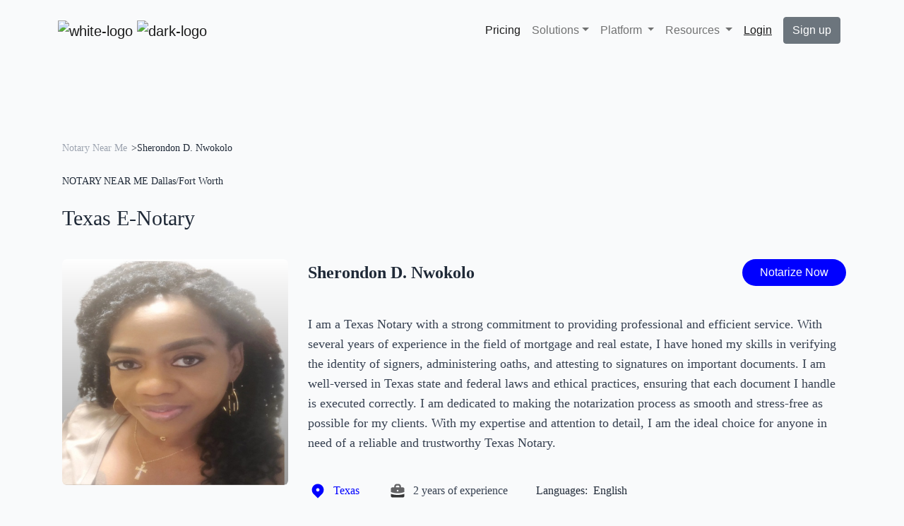

--- FILE ---
content_type: text/css
request_url: https://bluenotary.us/profile/profile_assets/nicepage.css
body_size: 89407
content:
@charset "UTF-8";.fr-clearfix::after{clear:both;display:block;content:"";height:0}.fr-hide-by-clipping{position:absolute;width:1px;height:1px;padding:0;margin:-1px;overflow:hidden;clip:rect(0,0,0,0);border:0}.fr-view img.fr-rounded,.fr-view .fr-img-caption.fr-rounded img{border-radius:10px;-moz-border-radius:10px;-webkit-border-radius:10px;-moz-background-clip:padding;-webkit-background-clip:padding-box;background-clip:padding-box}.fr-view img.fr-shadow,.fr-view .fr-img-caption.fr-shadow img{-webkit-box-shadow:10px 10px 5px 0 #ccc;-moz-box-shadow:10px 10px 5px 0 #ccc;box-shadow:10px 10px 5px 0 #ccc}.fr-view img.fr-bordered,.fr-view .fr-img-caption.fr-bordered img{border:solid 5px #CCC}.fr-view img.fr-bordered{-webkit-box-sizing:content-box;-moz-box-sizing:content-box;box-sizing:content-box}.fr-view .fr-img-caption.fr-bordered img{-webkit-box-sizing:border-box;-moz-box-sizing:border-box;box-sizing:border-box}.fr-view{word-wrap:break-word}.fr-view span[style~="color:"] a{color:inherit}.fr-view strong{font-weight:700}.fr-view table{border:none;border-collapse:collapse;empty-cells:show;max-width:100%}.fr-view table td{min-width:5px}.fr-view table.fr-dashed-borders td,.fr-view table.fr-dashed-borders th{border-style:dashed}.fr-view table.fr-alternate-rows tbody tr:nth-child(2n){background:#f5f5f5}.fr-view table td,.fr-view table th{border:1px solid #DDD}.fr-view table td:empty,.fr-view table th:empty{height:20px}.fr-view table td.fr-highlighted,.fr-view table th.fr-highlighted{border:1px double red}.fr-view table td.fr-thick,.fr-view table th.fr-thick{border-width:2px}.fr-view table th{background:#ececec}.fr-view hr{clear:both;user-select:none;-o-user-select:none;-moz-user-select:none;-khtml-user-select:none;-webkit-user-select:none;-ms-user-select:none;break-after:always;page-break-after:always}.fr-view .fr-file{position:relative}.fr-view .fr-file::after{position:relative;content:"\1F4CE";font-weight:400}.fr-view pre{white-space:pre-wrap;word-wrap:break-word;overflow:visible}.fr-view span.fr-emoticon{font-weight:400;font-family:"Apple Color Emoji","Segoe UI Emoji","NotoColorEmoji","Segoe UI Symbol","Android Emoji","EmojiSymbols";display:inline;line-height:0}.fr-view span.fr-emoticon.fr-emoticon-img{background-repeat:no-repeat!important;font-size:inherit;height:1em;width:1em;min-height:20px;min-width:20px;display:inline-block;margin:-.1em .1em .1em;line-height:1;vertical-align:middle}.fr-view .fr-text-gray{color:#AAA!important}.fr-view .fr-text-bordered{border-top:solid 1px #222;border-bottom:solid 1px #222;padding:10px 0}.fr-view .fr-text-spaced{letter-spacing:1px}.fr-view .fr-text-uppercase{text-transform:uppercase}.fr-view .fr-class-highlighted{background-color:#ff0}.fr-view .fr-class-code{border-color:#ccc;border-radius:2px;-moz-border-radius:2px;-webkit-border-radius:2px;-moz-background-clip:padding;-webkit-background-clip:padding-box;background-clip:padding-box;background:#f5f5f5;padding:10px;font-family:"Courier New",Courier,monospace}.fr-view .fr-class-transparency{opacity:.5}.fr-view img{position:relative;max-width:100%}.fr-view img.fr-dib{margin:10px auto;display:block;float:none;vertical-align:top}.fr-view img.fr-dib.fr-fil{margin-left:0;text-align:left}.fr-view img.fr-dib.fr-fir{margin-right:0;text-align:right}.fr-view img.fr-dii{display:inline-block;float:none;vertical-align:bottom;margin-left:5px;margin-right:5px;max-width:calc(100% - (2 * 5px))}.fr-view img.fr-dii.fr-fil{float:left;margin:10px 15px 10px 0;max-width:calc(100% - 5px)}.fr-view img.fr-dii.fr-fir{float:right;margin:10px 0 10px 15px;max-width:calc(100% - 5px)}.fr-view span.fr-img-caption{position:relative;max-width:100%}.fr-view span.fr-img-caption.fr-dib{margin:5px auto;display:block;float:none;vertical-align:top}.fr-view span.fr-img-caption.fr-dib.fr-fil{margin-left:0;text-align:left}.fr-view span.fr-img-caption.fr-dib.fr-fir{margin-right:0;text-align:right}.fr-view span.fr-img-caption.fr-dii{display:inline-block;float:none;vertical-align:bottom;margin-left:5px;margin-right:5px;max-width:calc(100% - (2 * 5px))}.fr-view span.fr-img-caption.fr-dii.fr-fil{float:left;margin:5px 5px 5px 0;max-width:calc(100% - 5px)}.fr-view span.fr-img-caption.fr-dii.fr-fir{float:right;margin:5px 0 5px 5px;max-width:calc(100% - 5px)}.fr-view .fr-video{text-align:center;position:relative}.fr-view .fr-video.fr-rv{padding-bottom:56.25%;padding-top:30px;height:0;overflow:hidden}.fr-view .fr-video.fr-rv > iframe,.fr-view .fr-video.fr-rv object,.fr-view .fr-video.fr-rv embed{position:absolute!important;top:0;left:0;width:100%;height:100%}.fr-view .fr-video > *{-webkit-box-sizing:content-box;-moz-box-sizing:content-box;box-sizing:content-box;max-width:100%;border:none}.fr-view .fr-video.fr-dvb{display:block;clear:both}.fr-view .fr-video.fr-dvb.fr-fvl{text-align:left}.fr-view .fr-video.fr-dvb.fr-fvr{text-align:right}.fr-view .fr-video.fr-dvi{display:inline-block}.fr-view .fr-video.fr-dvi.fr-fvl{float:left}.fr-view .fr-video.fr-dvi.fr-fvr{float:right}.fr-view a.fr-strong{font-weight:700}.fr-view a.fr-green{color:green}.fr-view .fr-img-caption{text-align:center}.fr-view .fr-img-caption .fr-img-wrap{padding:0;margin:auto;text-align:center;width:100%}.fr-view .fr-img-caption .fr-img-wrap a{display:block}.fr-view .fr-img-caption .fr-img-wrap img{display:block;margin:auto;width:100%}.fr-view .fr-img-caption .fr-img-wrap > span{margin:auto;display:block;padding:5px 5px 10px;font-size:14px;font-weight:initial;-webkit-box-sizing:border-box;-moz-box-sizing:border-box;box-sizing:border-box;-webkit-opacity:.9;-moz-opacity:.9;opacity:.9;-ms-filter:progid:DXImageTransform.Microsoft.Alpha(Opacity=0);width:100%;text-align:center}.fr-view button.fr-rounded,.fr-view input.fr-rounded,.fr-view textarea.fr-rounded{border-radius:10px;-moz-border-radius:10px;-webkit-border-radius:10px;-moz-background-clip:padding;-webkit-background-clip:padding-box;background-clip:padding-box}.fr-view button.fr-large,.fr-view input.fr-large,.fr-view textarea.fr-large{font-size:24px}.fr-view ul,.fr-view ol{list-style-position:inside}a.fr-view.fr-strong{font-weight:700}a.fr-view.fr-green{color:green}img.fr-view{position:relative;max-width:100%}img.fr-view.fr-dib{margin:5px auto;display:block;float:none;vertical-align:top}img.fr-view.fr-dib.fr-fil{margin-left:0;text-align:left}img.fr-view.fr-dib.fr-fir{margin-right:0;text-align:right}img.fr-view.fr-dii{display:inline-block;float:none;vertical-align:bottom;margin-left:5px;margin-right:5px;max-width:calc(100% - (2 * 5px))}img.fr-view.fr-dii.fr-fil{float:left;margin:5px 5px 5px 0;max-width:calc(100% - 5px)}img.fr-view.fr-dii.fr-fir{float:right;margin:5px 0 5px 5px;max-width:calc(100% - 5px)}span.fr-img-caption.fr-view{position:relative;max-width:100%}span.fr-img-caption.fr-view.fr-dib{margin:5px auto;display:block;float:none;vertical-align:top}span.fr-img-caption.fr-view.fr-dib.fr-fil{margin-left:0;text-align:left}span.fr-img-caption.fr-view.fr-dib.fr-fir{margin-right:0;text-align:right}span.fr-img-caption.fr-view.fr-dii{display:inline-block;float:none;vertical-align:bottom;margin-left:5px;margin-right:5px;max-width:calc(100% - (2 * 5px))}span.fr-img-caption.fr-view.fr-dii.fr-fil{float:left;margin:5px 5px 5px 0;max-width:calc(100% - 5px)}span.fr-img-caption.fr-view.fr-dii.fr-fir{float:right;margin:5px 0 5px 5px;max-width:calc(100% - 5px)}@-webkit-keyframes bounce{from,20%,53%,80%,to{-webkit-animation-timing-function:cubic-bezier(0.215,0.61,0.355,1);animation-timing-function:cubic-bezier(0.215,0.61,0.355,1);-webkit-transform:translate3d(0,0,0);transform:translate3d(0,0,0)}40%,43%{-webkit-animation-timing-function:cubic-bezier(0.755,0.05,0.855,0.06);animation-timing-function:cubic-bezier(0.755,0.05,0.855,0.06);-webkit-transform:translate3d(0,-30px,0);transform:translate3d(0,-30px,0)}70%{-webkit-animation-timing-function:cubic-bezier(0.755,0.05,0.855,0.06);animation-timing-function:cubic-bezier(0.755,0.05,0.855,0.06);-webkit-transform:translate3d(0,-15px,0);transform:translate3d(0,-15px,0)}90%{-webkit-transform:translate3d(0,-4px,0);transform:translate3d(0,-4px,0)}}@keyframes bounce{from,20%,53%,80%,to{-webkit-animation-timing-function:cubic-bezier(0.215,0.61,0.355,1);animation-timing-function:cubic-bezier(0.215,0.61,0.355,1);-webkit-transform:translate3d(0,0,0);transform:translate3d(0,0,0)}40%,43%{-webkit-animation-timing-function:cubic-bezier(0.755,0.05,0.855,0.06);animation-timing-function:cubic-bezier(0.755,0.05,0.855,0.06);-webkit-transform:translate3d(0,-30px,0);transform:translate3d(0,-30px,0)}70%{-webkit-animation-timing-function:cubic-bezier(0.755,0.05,0.855,0.06);animation-timing-function:cubic-bezier(0.755,0.05,0.855,0.06);-webkit-transform:translate3d(0,-15px,0);transform:translate3d(0,-15px,0)}90%{-webkit-transform:translate3d(0,-4px,0);transform:translate3d(0,-4px,0)}}.bounce{-webkit-animation-name:bounce;animation-name:bounce;-webkit-transform-origin:center bottom;transform-origin:center bottom}@-webkit-keyframes flash{from,50%,to{opacity:1}25%,75%{opacity:0}}@keyframes flash{from,50%,to{opacity:1}25%,75%{opacity:0}}.flash{-webkit-animation-name:flash;animation-name:flash}@-webkit-keyframes pulse{from{-webkit-transform:scale3d(1,1,1);transform:scale3d(1,1,1)}50%{-webkit-transform:scale3d(1.05,1.05,1.05);transform:scale3d(1.05,1.05,1.05)}to{-webkit-transform:scale3d(1,1,1);transform:scale3d(1,1,1)}}@keyframes pulse{from{-webkit-transform:scale3d(1,1,1);transform:scale3d(1,1,1)}50%{-webkit-transform:scale3d(1.05,1.05,1.05);transform:scale3d(1.05,1.05,1.05)}to{-webkit-transform:scale3d(1,1,1);transform:scale3d(1,1,1)}}.pulse{-webkit-animation-name:pulse;animation-name:pulse}@-webkit-keyframes rubberBand{from{-webkit-transform:scale3d(1,1,1);transform:scale3d(1,1,1)}30%{-webkit-transform:scale3d(1.25,0.75,1);transform:scale3d(1.25,0.75,1)}40%{-webkit-transform:scale3d(0.75,1.25,1);transform:scale3d(0.75,1.25,1)}50%{-webkit-transform:scale3d(1.15,0.85,1);transform:scale3d(1.15,0.85,1)}65%{-webkit-transform:scale3d(0.95,1.05,1);transform:scale3d(0.95,1.05,1)}75%{-webkit-transform:scale3d(1.05,0.95,1);transform:scale3d(1.05,0.95,1)}to{-webkit-transform:scale3d(1,1,1);transform:scale3d(1,1,1)}}@keyframes rubberBand{from{-webkit-transform:scale3d(1,1,1);transform:scale3d(1,1,1)}30%{-webkit-transform:scale3d(1.25,0.75,1);transform:scale3d(1.25,0.75,1)}40%{-webkit-transform:scale3d(0.75,1.25,1);transform:scale3d(0.75,1.25,1)}50%{-webkit-transform:scale3d(1.15,0.85,1);transform:scale3d(1.15,0.85,1)}65%{-webkit-transform:scale3d(0.95,1.05,1);transform:scale3d(0.95,1.05,1)}75%{-webkit-transform:scale3d(1.05,0.95,1);transform:scale3d(1.05,0.95,1)}to{-webkit-transform:scale3d(1,1,1);transform:scale3d(1,1,1)}}.rubberBand{-webkit-animation-name:rubberBand;animation-name:rubberBand}@-webkit-keyframes shake{from,to{-webkit-transform:translate3d(0,0,0);transform:translate3d(0,0,0)}10%,30%,50%,70%,90%{-webkit-transform:translate3d(-10px,0,0);transform:translate3d(-10px,0,0)}20%,40%,60%,80%{-webkit-transform:translate3d(10px,0,0);transform:translate3d(10px,0,0)}}@keyframes shake{from,to{-webkit-transform:translate3d(0,0,0);transform:translate3d(0,0,0)}10%,30%,50%,70%,90%{-webkit-transform:translate3d(-10px,0,0);transform:translate3d(-10px,0,0)}20%,40%,60%,80%{-webkit-transform:translate3d(10px,0,0);transform:translate3d(10px,0,0)}}.shake{-webkit-animation-name:shake;animation-name:shake}@-webkit-keyframes headShake{0%{-webkit-transform:translateX(0);transform:translateX(0)}6.5%{-webkit-transform:translateX(-6px) rotateY(-9deg);transform:translateX(-6px) rotateY(-9deg)}18.5%{-webkit-transform:translateX(5px) rotateY(7deg);transform:translateX(5px) rotateY(7deg)}31.5%{-webkit-transform:translateX(-3px) rotateY(-5deg);transform:translateX(-3px) rotateY(-5deg)}43.5%{-webkit-transform:translateX(2px) rotateY(3deg);transform:translateX(2px) rotateY(3deg)}50%{-webkit-transform:translateX(0);transform:translateX(0)}}@keyframes headShake{0%{-webkit-transform:translateX(0);transform:translateX(0)}6.5%{-webkit-transform:translateX(-6px) rotateY(-9deg);transform:translateX(-6px) rotateY(-9deg)}18.5%{-webkit-transform:translateX(5px) rotateY(7deg);transform:translateX(5px) rotateY(7deg)}31.5%{-webkit-transform:translateX(-3px) rotateY(-5deg);transform:translateX(-3px) rotateY(-5deg)}43.5%{-webkit-transform:translateX(2px) rotateY(3deg);transform:translateX(2px) rotateY(3deg)}50%{-webkit-transform:translateX(0);transform:translateX(0)}}.headShake{-webkit-animation-timing-function:ease-in-out;animation-timing-function:ease-in-out;-webkit-animation-name:headShake;animation-name:headShake}@-webkit-keyframes swing{20%{-webkit-transform:rotate3d(0,0,1,15deg);transform:rotate3d(0,0,1,15deg)}40%{-webkit-transform:rotate3d(0,0,1,-10deg);transform:rotate3d(0,0,1,-10deg)}60%{-webkit-transform:rotate3d(0,0,1,5deg);transform:rotate3d(0,0,1,5deg)}80%{-webkit-transform:rotate3d(0,0,1,-5deg);transform:rotate3d(0,0,1,-5deg)}to{-webkit-transform:rotate3d(0,0,1,0deg);transform:rotate3d(0,0,1,0deg)}}@keyframes swing{20%{-webkit-transform:rotate3d(0,0,1,15deg);transform:rotate3d(0,0,1,15deg)}40%{-webkit-transform:rotate3d(0,0,1,-10deg);transform:rotate3d(0,0,1,-10deg)}60%{-webkit-transform:rotate3d(0,0,1,5deg);transform:rotate3d(0,0,1,5deg)}80%{-webkit-transform:rotate3d(0,0,1,-5deg);transform:rotate3d(0,0,1,-5deg)}to{-webkit-transform:rotate3d(0,0,1,0deg);transform:rotate3d(0,0,1,0deg)}}.swing{-webkit-transform-origin:top center;transform-origin:top center;-webkit-animation-name:swing;animation-name:swing}@-webkit-keyframes tada{from{-webkit-transform:scale3d(1,1,1);transform:scale3d(1,1,1)}10%,20%{-webkit-transform:scale3d(0.9,0.9,0.9) rotate3d(0,0,1,-3deg);transform:scale3d(0.9,0.9,0.9) rotate3d(0,0,1,-3deg)}30%,50%,70%,90%{-webkit-transform:scale3d(1.1,1.1,1.1) rotate3d(0,0,1,3deg);transform:scale3d(1.1,1.1,1.1) rotate3d(0,0,1,3deg)}40%,60%,80%{-webkit-transform:scale3d(1.1,1.1,1.1) rotate3d(0,0,1,-3deg);transform:scale3d(1.1,1.1,1.1) rotate3d(0,0,1,-3deg)}to{-webkit-transform:scale3d(1,1,1);transform:scale3d(1,1,1)}}@keyframes tada{from{-webkit-transform:scale3d(1,1,1);transform:scale3d(1,1,1)}10%,20%{-webkit-transform:scale3d(0.9,0.9,0.9) rotate3d(0,0,1,-3deg);transform:scale3d(0.9,0.9,0.9) rotate3d(0,0,1,-3deg)}30%,50%,70%,90%{-webkit-transform:scale3d(1.1,1.1,1.1) rotate3d(0,0,1,3deg);transform:scale3d(1.1,1.1,1.1) rotate3d(0,0,1,3deg)}40%,60%,80%{-webkit-transform:scale3d(1.1,1.1,1.1) rotate3d(0,0,1,-3deg);transform:scale3d(1.1,1.1,1.1) rotate3d(0,0,1,-3deg)}to{-webkit-transform:scale3d(1,1,1);transform:scale3d(1,1,1)}}.tada{-webkit-animation-name:tada;animation-name:tada}@-webkit-keyframes wobble{from{-webkit-transform:translate3d(0,0,0);transform:translate3d(0,0,0)}15%{-webkit-transform:translate3d(-25%,0,0) rotate3d(0,0,1,-5deg);transform:translate3d(-25%,0,0) rotate3d(0,0,1,-5deg)}30%{-webkit-transform:translate3d(20%,0,0) rotate3d(0,0,1,3deg);transform:translate3d(20%,0,0) rotate3d(0,0,1,3deg)}45%{-webkit-transform:translate3d(-15%,0,0) rotate3d(0,0,1,-3deg);transform:translate3d(-15%,0,0) rotate3d(0,0,1,-3deg)}60%{-webkit-transform:translate3d(10%,0,0) rotate3d(0,0,1,2deg);transform:translate3d(10%,0,0) rotate3d(0,0,1,2deg)}75%{-webkit-transform:translate3d(-5%,0,0) rotate3d(0,0,1,-1deg);transform:translate3d(-5%,0,0) rotate3d(0,0,1,-1deg)}to{-webkit-transform:translate3d(0,0,0);transform:translate3d(0,0,0)}}@keyframes wobble{from{-webkit-transform:translate3d(0,0,0);transform:translate3d(0,0,0)}15%{-webkit-transform:translate3d(-25%,0,0) rotate3d(0,0,1,-5deg);transform:translate3d(-25%,0,0) rotate3d(0,0,1,-5deg)}30%{-webkit-transform:translate3d(20%,0,0) rotate3d(0,0,1,3deg);transform:translate3d(20%,0,0) rotate3d(0,0,1,3deg)}45%{-webkit-transform:translate3d(-15%,0,0) rotate3d(0,0,1,-3deg);transform:translate3d(-15%,0,0) rotate3d(0,0,1,-3deg)}60%{-webkit-transform:translate3d(10%,0,0) rotate3d(0,0,1,2deg);transform:translate3d(10%,0,0) rotate3d(0,0,1,2deg)}75%{-webkit-transform:translate3d(-5%,0,0) rotate3d(0,0,1,-1deg);transform:translate3d(-5%,0,0) rotate3d(0,0,1,-1deg)}to{-webkit-transform:translate3d(0,0,0);transform:translate3d(0,0,0)}}.wobble{-webkit-animation-name:wobble;animation-name:wobble}@-webkit-keyframes jello{from,11.1%,to{-webkit-transform:translate3d(0,0,0);transform:translate3d(0,0,0)}22.2%{-webkit-transform:skewX(-12.5deg) skewY(-12.5deg);transform:skewX(-12.5deg) skewY(-12.5deg)}33.3%{-webkit-transform:skewX(6.25deg) skewY(6.25deg);transform:skewX(6.25deg) skewY(6.25deg)}44.4%{-webkit-transform:skewX(-3.125deg) skewY(-3.125deg);transform:skewX(-3.125deg) skewY(-3.125deg)}55.5%{-webkit-transform:skewX(1.5625deg) skewY(1.5625deg);transform:skewX(1.5625deg) skewY(1.5625deg)}66.6%{-webkit-transform:skewX(-0.78125deg) skewY(-0.78125deg);transform:skewX(-0.78125deg) skewY(-0.78125deg)}77.7%{-webkit-transform:skewX(0.390625deg) skewY(0.390625deg);transform:skewX(0.390625deg) skewY(0.390625deg)}88.8%{-webkit-transform:skewX(-0.1953125deg) skewY(-0.1953125deg);transform:skewX(-0.1953125deg) skewY(-0.1953125deg)}}@keyframes jello{from,11.1%,to{-webkit-transform:translate3d(0,0,0);transform:translate3d(0,0,0)}22.2%{-webkit-transform:skewX(-12.5deg) skewY(-12.5deg);transform:skewX(-12.5deg) skewY(-12.5deg)}33.3%{-webkit-transform:skewX(6.25deg) skewY(6.25deg);transform:skewX(6.25deg) skewY(6.25deg)}44.4%{-webkit-transform:skewX(-3.125deg) skewY(-3.125deg);transform:skewX(-3.125deg) skewY(-3.125deg)}55.5%{-webkit-transform:skewX(1.5625deg) skewY(1.5625deg);transform:skewX(1.5625deg) skewY(1.5625deg)}66.6%{-webkit-transform:skewX(-0.78125deg) skewY(-0.78125deg);transform:skewX(-0.78125deg) skewY(-0.78125deg)}77.7%{-webkit-transform:skewX(0.390625deg) skewY(0.390625deg);transform:skewX(0.390625deg) skewY(0.390625deg)}88.8%{-webkit-transform:skewX(-0.1953125deg) skewY(-0.1953125deg);transform:skewX(-0.1953125deg) skewY(-0.1953125deg)}}.jello{-webkit-animation-name:jello;animation-name:jello;-webkit-transform-origin:center;transform-origin:center}@-webkit-keyframes heartBeat{0%{-webkit-transform:scale(1);transform:scale(1)}14%{-webkit-transform:scale(1.3);transform:scale(1.3)}28%{-webkit-transform:scale(1);transform:scale(1)}42%{-webkit-transform:scale(1.3);transform:scale(1.3)}70%{-webkit-transform:scale(1);transform:scale(1)}}@keyframes heartBeat{0%{-webkit-transform:scale(1);transform:scale(1)}14%{-webkit-transform:scale(1.3);transform:scale(1.3)}28%{-webkit-transform:scale(1);transform:scale(1)}42%{-webkit-transform:scale(1.3);transform:scale(1.3)}70%{-webkit-transform:scale(1);transform:scale(1)}}.heartBeat{-webkit-animation-name:heartBeat;animation-name:heartBeat;-webkit-animation-duration:1.3s;animation-duration:1.3s;-webkit-animation-timing-function:ease-in-out;animation-timing-function:ease-in-out}@-webkit-keyframes bounceIn{from,20%,40%,60%,80%,to{-webkit-animation-timing-function:cubic-bezier(0.215,0.61,0.355,1);animation-timing-function:cubic-bezier(0.215,0.61,0.355,1)}0%{opacity:0;-webkit-transform:scale3d(0.3,0.3,0.3);transform:scale3d(0.3,0.3,0.3)}20%{-webkit-transform:scale3d(1.1,1.1,1.1);transform:scale3d(1.1,1.1,1.1)}40%{-webkit-transform:scale3d(0.9,0.9,0.9);transform:scale3d(0.9,0.9,0.9)}60%{opacity:1;-webkit-transform:scale3d(1.03,1.03,1.03);transform:scale3d(1.03,1.03,1.03)}80%{-webkit-transform:scale3d(0.97,0.97,0.97);transform:scale3d(0.97,0.97,0.97)}to{opacity:1;-webkit-transform:scale3d(1,1,1);transform:scale3d(1,1,1)}}@keyframes bounceIn{from,20%,40%,60%,80%,to{-webkit-animation-timing-function:cubic-bezier(0.215,0.61,0.355,1);animation-timing-function:cubic-bezier(0.215,0.61,0.355,1)}0%{opacity:0;-webkit-transform:scale3d(0.3,0.3,0.3);transform:scale3d(0.3,0.3,0.3)}20%{-webkit-transform:scale3d(1.1,1.1,1.1);transform:scale3d(1.1,1.1,1.1)}40%{-webkit-transform:scale3d(0.9,0.9,0.9);transform:scale3d(0.9,0.9,0.9)}60%{opacity:1;-webkit-transform:scale3d(1.03,1.03,1.03);transform:scale3d(1.03,1.03,1.03)}80%{-webkit-transform:scale3d(0.97,0.97,0.97);transform:scale3d(0.97,0.97,0.97)}to{opacity:1;-webkit-transform:scale3d(1,1,1);transform:scale3d(1,1,1)}}.bounceIn{-webkit-animation-duration:.75s;animation-duration:.75s;-webkit-animation-name:bounceIn;animation-name:bounceIn}@-webkit-keyframes bounceInDown{from,60%,75%,90%,to{-webkit-animation-timing-function:cubic-bezier(0.215,0.61,0.355,1);animation-timing-function:cubic-bezier(0.215,0.61,0.355,1)}0%{opacity:0;-webkit-transform:translate3d(0,-3000px,0);transform:translate3d(0,-3000px,0)}60%{opacity:1;-webkit-transform:translate3d(0,25px,0);transform:translate3d(0,25px,0)}75%{-webkit-transform:translate3d(0,-10px,0);transform:translate3d(0,-10px,0)}90%{-webkit-transform:translate3d(0,5px,0);transform:translate3d(0,5px,0)}to{-webkit-transform:translate3d(0,0,0);transform:translate3d(0,0,0)}}@keyframes bounceInDown{from,60%,75%,90%,to{-webkit-animation-timing-function:cubic-bezier(0.215,0.61,0.355,1);animation-timing-function:cubic-bezier(0.215,0.61,0.355,1)}0%{opacity:0;-webkit-transform:translate3d(0,-3000px,0);transform:translate3d(0,-3000px,0)}60%{opacity:1;-webkit-transform:translate3d(0,25px,0);transform:translate3d(0,25px,0)}75%{-webkit-transform:translate3d(0,-10px,0);transform:translate3d(0,-10px,0)}90%{-webkit-transform:translate3d(0,5px,0);transform:translate3d(0,5px,0)}to{-webkit-transform:translate3d(0,0,0);transform:translate3d(0,0,0)}}.bounceInDown{-webkit-animation-name:bounceInDown;animation-name:bounceInDown}@-webkit-keyframes bounceInLeft{from,60%,75%,90%,to{-webkit-animation-timing-function:cubic-bezier(0.215,0.61,0.355,1);animation-timing-function:cubic-bezier(0.215,0.61,0.355,1)}0%{opacity:0;-webkit-transform:translate3d(-3000px,0,0);transform:translate3d(-3000px,0,0)}60%{opacity:1;-webkit-transform:translate3d(25px,0,0);transform:translate3d(25px,0,0)}75%{-webkit-transform:translate3d(-10px,0,0);transform:translate3d(-10px,0,0)}90%{-webkit-transform:translate3d(5px,0,0);transform:translate3d(5px,0,0)}to{-webkit-transform:translate3d(0,0,0);transform:translate3d(0,0,0)}}@keyframes bounceInLeft{from,60%,75%,90%,to{-webkit-animation-timing-function:cubic-bezier(0.215,0.61,0.355,1);animation-timing-function:cubic-bezier(0.215,0.61,0.355,1)}0%{opacity:0;-webkit-transform:translate3d(-3000px,0,0);transform:translate3d(-3000px,0,0)}60%{opacity:1;-webkit-transform:translate3d(25px,0,0);transform:translate3d(25px,0,0)}75%{-webkit-transform:translate3d(-10px,0,0);transform:translate3d(-10px,0,0)}90%{-webkit-transform:translate3d(5px,0,0);transform:translate3d(5px,0,0)}to{-webkit-transform:translate3d(0,0,0);transform:translate3d(0,0,0)}}.bounceInLeft{-webkit-animation-name:bounceInLeft;animation-name:bounceInLeft}@-webkit-keyframes bounceInRight{from,60%,75%,90%,to{-webkit-animation-timing-function:cubic-bezier(0.215,0.61,0.355,1);animation-timing-function:cubic-bezier(0.215,0.61,0.355,1)}from{opacity:0;-webkit-transform:translate3d(3000px,0,0);transform:translate3d(3000px,0,0)}60%{opacity:1;-webkit-transform:translate3d(-25px,0,0);transform:translate3d(-25px,0,0)}75%{-webkit-transform:translate3d(10px,0,0);transform:translate3d(10px,0,0)}90%{-webkit-transform:translate3d(-5px,0,0);transform:translate3d(-5px,0,0)}to{-webkit-transform:translate3d(0,0,0);transform:translate3d(0,0,0)}}@keyframes bounceInRight{from,60%,75%,90%,to{-webkit-animation-timing-function:cubic-bezier(0.215,0.61,0.355,1);animation-timing-function:cubic-bezier(0.215,0.61,0.355,1)}from{opacity:0;-webkit-transform:translate3d(3000px,0,0);transform:translate3d(3000px,0,0)}60%{opacity:1;-webkit-transform:translate3d(-25px,0,0);transform:translate3d(-25px,0,0)}75%{-webkit-transform:translate3d(10px,0,0);transform:translate3d(10px,0,0)}90%{-webkit-transform:translate3d(-5px,0,0);transform:translate3d(-5px,0,0)}to{-webkit-transform:translate3d(0,0,0);transform:translate3d(0,0,0)}}.bounceInRight{-webkit-animation-name:bounceInRight;animation-name:bounceInRight}@-webkit-keyframes bounceInUp{from,60%,75%,90%,to{-webkit-animation-timing-function:cubic-bezier(0.215,0.61,0.355,1);animation-timing-function:cubic-bezier(0.215,0.61,0.355,1)}from{opacity:0;-webkit-transform:translate3d(0,3000px,0);transform:translate3d(0,3000px,0)}60%{opacity:1;-webkit-transform:translate3d(0,-20px,0);transform:translate3d(0,-20px,0)}75%{-webkit-transform:translate3d(0,10px,0);transform:translate3d(0,10px,0)}90%{-webkit-transform:translate3d(0,-5px,0);transform:translate3d(0,-5px,0)}to{-webkit-transform:translate3d(0,0,0);transform:translate3d(0,0,0)}}@keyframes bounceInUp{from,60%,75%,90%,to{-webkit-animation-timing-function:cubic-bezier(0.215,0.61,0.355,1);animation-timing-function:cubic-bezier(0.215,0.61,0.355,1)}from{opacity:0;-webkit-transform:translate3d(0,3000px,0);transform:translate3d(0,3000px,0)}60%{opacity:1;-webkit-transform:translate3d(0,-20px,0);transform:translate3d(0,-20px,0)}75%{-webkit-transform:translate3d(0,10px,0);transform:translate3d(0,10px,0)}90%{-webkit-transform:translate3d(0,-5px,0);transform:translate3d(0,-5px,0)}to{-webkit-transform:translate3d(0,0,0);transform:translate3d(0,0,0)}}.bounceInUp{-webkit-animation-name:bounceInUp;animation-name:bounceInUp}@-webkit-keyframes bounceOut{20%{-webkit-transform:scale3d(0.9,0.9,0.9);transform:scale3d(0.9,0.9,0.9)}50%,55%{opacity:1;-webkit-transform:scale3d(1.1,1.1,1.1);transform:scale3d(1.1,1.1,1.1)}to{opacity:0;-webkit-transform:scale3d(0.3,0.3,0.3);transform:scale3d(0.3,0.3,0.3)}}@keyframes bounceOut{20%{-webkit-transform:scale3d(0.9,0.9,0.9);transform:scale3d(0.9,0.9,0.9)}50%,55%{opacity:1;-webkit-transform:scale3d(1.1,1.1,1.1);transform:scale3d(1.1,1.1,1.1)}to{opacity:0;-webkit-transform:scale3d(0.3,0.3,0.3);transform:scale3d(0.3,0.3,0.3)}}.bounceOut{-webkit-animation-duration:.75s;animation-duration:.75s;-webkit-animation-name:bounceOut;animation-name:bounceOut}@-webkit-keyframes bounceOutDown{20%{-webkit-transform:translate3d(0,10px,0);transform:translate3d(0,10px,0)}40%,45%{opacity:1;-webkit-transform:translate3d(0,-20px,0);transform:translate3d(0,-20px,0)}to{opacity:0;-webkit-transform:translate3d(0,2000px,0);transform:translate3d(0,2000px,0)}}@keyframes bounceOutDown{20%{-webkit-transform:translate3d(0,10px,0);transform:translate3d(0,10px,0)}40%,45%{opacity:1;-webkit-transform:translate3d(0,-20px,0);transform:translate3d(0,-20px,0)}to{opacity:0;-webkit-transform:translate3d(0,2000px,0);transform:translate3d(0,2000px,0)}}.bounceOutDown{-webkit-animation-name:bounceOutDown;animation-name:bounceOutDown}@-webkit-keyframes bounceOutLeft{20%{opacity:1;-webkit-transform:translate3d(20px,0,0);transform:translate3d(20px,0,0)}to{opacity:0;-webkit-transform:translate3d(-2000px,0,0);transform:translate3d(-2000px,0,0)}}@keyframes bounceOutLeft{20%{opacity:1;-webkit-transform:translate3d(20px,0,0);transform:translate3d(20px,0,0)}to{opacity:0;-webkit-transform:translate3d(-2000px,0,0);transform:translate3d(-2000px,0,0)}}.bounceOutLeft{-webkit-animation-name:bounceOutLeft;animation-name:bounceOutLeft}@-webkit-keyframes bounceOutRight{20%{opacity:1;-webkit-transform:translate3d(-20px,0,0);transform:translate3d(-20px,0,0)}to{opacity:0;-webkit-transform:translate3d(2000px,0,0);transform:translate3d(2000px,0,0)}}@keyframes bounceOutRight{20%{opacity:1;-webkit-transform:translate3d(-20px,0,0);transform:translate3d(-20px,0,0)}to{opacity:0;-webkit-transform:translate3d(2000px,0,0);transform:translate3d(2000px,0,0)}}.bounceOutRight{-webkit-animation-name:bounceOutRight;animation-name:bounceOutRight}@-webkit-keyframes bounceOutUp{20%{-webkit-transform:translate3d(0,-10px,0);transform:translate3d(0,-10px,0)}40%,45%{opacity:1;-webkit-transform:translate3d(0,20px,0);transform:translate3d(0,20px,0)}to{opacity:0;-webkit-transform:translate3d(0,-2000px,0);transform:translate3d(0,-2000px,0)}}@keyframes bounceOutUp{20%{-webkit-transform:translate3d(0,-10px,0);transform:translate3d(0,-10px,0)}40%,45%{opacity:1;-webkit-transform:translate3d(0,20px,0);transform:translate3d(0,20px,0)}to{opacity:0;-webkit-transform:translate3d(0,-2000px,0);transform:translate3d(0,-2000px,0)}}.bounceOutUp{-webkit-animation-name:bounceOutUp;animation-name:bounceOutUp}@-webkit-keyframes fadeIn{from{opacity:0}to{opacity:1}}@keyframes fadeIn{from{opacity:0}to{opacity:1}}.fadeIn{-webkit-animation-name:fadeIn;animation-name:fadeIn}@-webkit-keyframes fadeInDown{from{opacity:0;-webkit-transform:translate3d(0,-100%,0);transform:translate3d(0,-100%,0)}to{opacity:1;-webkit-transform:translate3d(0,0,0);transform:translate3d(0,0,0)}}@keyframes fadeInDown{from{opacity:0;-webkit-transform:translate3d(0,-100%,0);transform:translate3d(0,-100%,0)}to{opacity:1;-webkit-transform:translate3d(0,0,0);transform:translate3d(0,0,0)}}.fadeInDown{-webkit-animation-name:fadeInDown;animation-name:fadeInDown}@-webkit-keyframes fadeInDownBig{from{opacity:0;-webkit-transform:translate3d(0,-2000px,0);transform:translate3d(0,-2000px,0)}to{opacity:1;-webkit-transform:translate3d(0,0,0);transform:translate3d(0,0,0)}}@keyframes fadeInDownBig{from{opacity:0;-webkit-transform:translate3d(0,-2000px,0);transform:translate3d(0,-2000px,0)}to{opacity:1;-webkit-transform:translate3d(0,0,0);transform:translate3d(0,0,0)}}.fadeInDownBig{-webkit-animation-name:fadeInDownBig;animation-name:fadeInDownBig}@-webkit-keyframes fadeInLeft{from{opacity:0;-webkit-transform:translate3d(-100%,0,0);transform:translate3d(-100%,0,0)}to{opacity:1;-webkit-transform:translate3d(0,0,0);transform:translate3d(0,0,0)}}@keyframes fadeInLeft{from{opacity:0;-webkit-transform:translate3d(-100%,0,0);transform:translate3d(-100%,0,0)}to{opacity:1;-webkit-transform:translate3d(0,0,0);transform:translate3d(0,0,0)}}.fadeInLeft{-webkit-animation-name:fadeInLeft;animation-name:fadeInLeft}@-webkit-keyframes fadeInLeftBig{from{opacity:0;-webkit-transform:translate3d(-2000px,0,0);transform:translate3d(-2000px,0,0)}to{opacity:1;-webkit-transform:translate3d(0,0,0);transform:translate3d(0,0,0)}}@keyframes fadeInLeftBig{from{opacity:0;-webkit-transform:translate3d(-2000px,0,0);transform:translate3d(-2000px,0,0)}to{opacity:1;-webkit-transform:translate3d(0,0,0);transform:translate3d(0,0,0)}}.fadeInLeftBig{-webkit-animation-name:fadeInLeftBig;animation-name:fadeInLeftBig}@-webkit-keyframes fadeInRight{from{opacity:0;-webkit-transform:translate3d(100%,0,0);transform:translate3d(100%,0,0)}to{opacity:1;-webkit-transform:translate3d(0,0,0);transform:translate3d(0,0,0)}}@keyframes fadeInRight{from{opacity:0;-webkit-transform:translate3d(100%,0,0);transform:translate3d(100%,0,0)}to{opacity:1;-webkit-transform:translate3d(0,0,0);transform:translate3d(0,0,0)}}.fadeInRight{-webkit-animation-name:fadeInRight;animation-name:fadeInRight}@-webkit-keyframes fadeInRightBig{from{opacity:0;-webkit-transform:translate3d(2000px,0,0);transform:translate3d(2000px,0,0)}to{opacity:1;-webkit-transform:translate3d(0,0,0);transform:translate3d(0,0,0)}}@keyframes fadeInRightBig{from{opacity:0;-webkit-transform:translate3d(2000px,0,0);transform:translate3d(2000px,0,0)}to{opacity:1;-webkit-transform:translate3d(0,0,0);transform:translate3d(0,0,0)}}.fadeInRightBig{-webkit-animation-name:fadeInRightBig;animation-name:fadeInRightBig}@-webkit-keyframes fadeInUp{from{opacity:0;-webkit-transform:translate3d(0,100%,0);transform:translate3d(0,100%,0)}to{opacity:1;-webkit-transform:translate3d(0,0,0);transform:translate3d(0,0,0)}}@keyframes fadeInUp{from{opacity:0;-webkit-transform:translate3d(0,100%,0);transform:translate3d(0,100%,0)}to{opacity:1;-webkit-transform:translate3d(0,0,0);transform:translate3d(0,0,0)}}.fadeInUp{-webkit-animation-name:fadeInUp;animation-name:fadeInUp}@-webkit-keyframes fadeInUpBig{from{opacity:0;-webkit-transform:translate3d(0,2000px,0);transform:translate3d(0,2000px,0)}to{opacity:1;-webkit-transform:translate3d(0,0,0);transform:translate3d(0,0,0)}}@keyframes fadeInUpBig{from{opacity:0;-webkit-transform:translate3d(0,2000px,0);transform:translate3d(0,2000px,0)}to{opacity:1;-webkit-transform:translate3d(0,0,0);transform:translate3d(0,0,0)}}.fadeInUpBig{-webkit-animation-name:fadeInUpBig;animation-name:fadeInUpBig}@-webkit-keyframes fadeOut{from{opacity:1}to{opacity:0}}@keyframes fadeOut{from{opacity:1}to{opacity:0}}.fadeOut{-webkit-animation-name:fadeOut;animation-name:fadeOut}@-webkit-keyframes fadeOutDown{from{opacity:1}to{opacity:0;-webkit-transform:translate3d(0,100%,0);transform:translate3d(0,100%,0)}}@keyframes fadeOutDown{from{opacity:1}to{opacity:0;-webkit-transform:translate3d(0,100%,0);transform:translate3d(0,100%,0)}}.fadeOutDown{-webkit-animation-name:fadeOutDown;animation-name:fadeOutDown}@-webkit-keyframes fadeOutDownBig{from{opacity:1}to{opacity:0;-webkit-transform:translate3d(0,2000px,0);transform:translate3d(0,2000px,0)}}@keyframes fadeOutDownBig{from{opacity:1}to{opacity:0;-webkit-transform:translate3d(0,2000px,0);transform:translate3d(0,2000px,0)}}.fadeOutDownBig{-webkit-animation-name:fadeOutDownBig;animation-name:fadeOutDownBig}@-webkit-keyframes fadeOutLeft{from{opacity:1}to{opacity:0;-webkit-transform:translate3d(-100%,0,0);transform:translate3d(-100%,0,0)}}@keyframes fadeOutLeft{from{opacity:1}to{opacity:0;-webkit-transform:translate3d(-100%,0,0);transform:translate3d(-100%,0,0)}}.fadeOutLeft{-webkit-animation-name:fadeOutLeft;animation-name:fadeOutLeft}@-webkit-keyframes fadeOutLeftBig{from{opacity:1}to{opacity:0;-webkit-transform:translate3d(-2000px,0,0);transform:translate3d(-2000px,0,0)}}@keyframes fadeOutLeftBig{from{opacity:1}to{opacity:0;-webkit-transform:translate3d(-2000px,0,0);transform:translate3d(-2000px,0,0)}}.fadeOutLeftBig{-webkit-animation-name:fadeOutLeftBig;animation-name:fadeOutLeftBig}@-webkit-keyframes fadeOutRight{from{opacity:1}to{opacity:0;-webkit-transform:translate3d(100%,0,0);transform:translate3d(100%,0,0)}}@keyframes fadeOutRight{from{opacity:1}to{opacity:0;-webkit-transform:translate3d(100%,0,0);transform:translate3d(100%,0,0)}}.fadeOutRight{-webkit-animation-name:fadeOutRight;animation-name:fadeOutRight}@-webkit-keyframes fadeOutRightBig{from{opacity:1}to{opacity:0;-webkit-transform:translate3d(2000px,0,0);transform:translate3d(2000px,0,0)}}@keyframes fadeOutRightBig{from{opacity:1}to{opacity:0;-webkit-transform:translate3d(2000px,0,0);transform:translate3d(2000px,0,0)}}.fadeOutRightBig{-webkit-animation-name:fadeOutRightBig;animation-name:fadeOutRightBig}@-webkit-keyframes fadeOutUp{from{opacity:1}to{opacity:0;-webkit-transform:translate3d(0,-100%,0);transform:translate3d(0,-100%,0)}}@keyframes fadeOutUp{from{opacity:1}to{opacity:0;-webkit-transform:translate3d(0,-100%,0);transform:translate3d(0,-100%,0)}}.fadeOutUp{-webkit-animation-name:fadeOutUp;animation-name:fadeOutUp}@-webkit-keyframes fadeOutUpBig{from{opacity:1}to{opacity:0;-webkit-transform:translate3d(0,-2000px,0);transform:translate3d(0,-2000px,0)}}@keyframes fadeOutUpBig{from{opacity:1}to{opacity:0;-webkit-transform:translate3d(0,-2000px,0);transform:translate3d(0,-2000px,0)}}.fadeOutUpBig{-webkit-animation-name:fadeOutUpBig;animation-name:fadeOutUpBig}@-webkit-keyframes flip{from{-webkit-transform:perspective(400px) scale3d(1,1,1) translate3d(0,0,0) rotate3d(0,1,0,-360deg);transform:perspective(400px) scale3d(1,1,1) translate3d(0,0,0) rotate3d(0,1,0,-360deg);-webkit-animation-timing-function:ease-out;animation-timing-function:ease-out}40%{-webkit-transform:perspective(400px) scale3d(1,1,1) translate3d(0,0,150px) rotate3d(0,1,0,-190deg);transform:perspective(400px) scale3d(1,1,1) translate3d(0,0,150px) rotate3d(0,1,0,-190deg);-webkit-animation-timing-function:ease-out;animation-timing-function:ease-out}50%{-webkit-transform:perspective(400px) scale3d(1,1,1) translate3d(0,0,150px) rotate3d(0,1,0,-170deg);transform:perspective(400px) scale3d(1,1,1) translate3d(0,0,150px) rotate3d(0,1,0,-170deg);-webkit-animation-timing-function:ease-in;animation-timing-function:ease-in}80%{-webkit-transform:perspective(400px) scale3d(0.95,0.95,0.95) translate3d(0,0,0) rotate3d(0,1,0,0deg);transform:perspective(400px) scale3d(0.95,0.95,0.95) translate3d(0,0,0) rotate3d(0,1,0,0deg);-webkit-animation-timing-function:ease-in;animation-timing-function:ease-in}to{-webkit-transform:perspective(400px) scale3d(1,1,1) translate3d(0,0,0) rotate3d(0,1,0,0deg);transform:perspective(400px) scale3d(1,1,1) translate3d(0,0,0) rotate3d(0,1,0,0deg);-webkit-animation-timing-function:ease-in;animation-timing-function:ease-in}}@keyframes flip{from{-webkit-transform:perspective(400px) scale3d(1,1,1) translate3d(0,0,0) rotate3d(0,1,0,-360deg);transform:perspective(400px) scale3d(1,1,1) translate3d(0,0,0) rotate3d(0,1,0,-360deg);-webkit-animation-timing-function:ease-out;animation-timing-function:ease-out}40%{-webkit-transform:perspective(400px) scale3d(1,1,1) translate3d(0,0,150px) rotate3d(0,1,0,-190deg);transform:perspective(400px) scale3d(1,1,1) translate3d(0,0,150px) rotate3d(0,1,0,-190deg);-webkit-animation-timing-function:ease-out;animation-timing-function:ease-out}50%{-webkit-transform:perspective(400px) scale3d(1,1,1) translate3d(0,0,150px) rotate3d(0,1,0,-170deg);transform:perspective(400px) scale3d(1,1,1) translate3d(0,0,150px) rotate3d(0,1,0,-170deg);-webkit-animation-timing-function:ease-in;animation-timing-function:ease-in}80%{-webkit-transform:perspective(400px) scale3d(0.95,0.95,0.95) translate3d(0,0,0) rotate3d(0,1,0,0deg);transform:perspective(400px) scale3d(0.95,0.95,0.95) translate3d(0,0,0) rotate3d(0,1,0,0deg);-webkit-animation-timing-function:ease-in;animation-timing-function:ease-in}to{-webkit-transform:perspective(400px) scale3d(1,1,1) translate3d(0,0,0) rotate3d(0,1,0,0deg);transform:perspective(400px) scale3d(1,1,1) translate3d(0,0,0) rotate3d(0,1,0,0deg);-webkit-animation-timing-function:ease-in;animation-timing-function:ease-in}}.animated.flip{-webkit-backface-visibility:visible;backface-visibility:visible;-webkit-animation-name:flip;animation-name:flip}@-webkit-keyframes flipInX{from{-webkit-transform:perspective(400px) rotate3d(1,0,0,90deg);transform:perspective(400px) rotate3d(1,0,0,90deg);-webkit-animation-timing-function:ease-in;animation-timing-function:ease-in;opacity:0}40%{-webkit-transform:perspective(400px) rotate3d(1,0,0,-20deg);transform:perspective(400px) rotate3d(1,0,0,-20deg);-webkit-animation-timing-function:ease-in;animation-timing-function:ease-in}60%{-webkit-transform:perspective(400px) rotate3d(1,0,0,10deg);transform:perspective(400px) rotate3d(1,0,0,10deg);opacity:1}80%{-webkit-transform:perspective(400px) rotate3d(1,0,0,-5deg);transform:perspective(400px) rotate3d(1,0,0,-5deg)}to{-webkit-transform:perspective(400px);transform:perspective(400px)}}@keyframes flipInX{from{-webkit-transform:perspective(400px) rotate3d(1,0,0,90deg);transform:perspective(400px) rotate3d(1,0,0,90deg);-webkit-animation-timing-function:ease-in;animation-timing-function:ease-in;opacity:0}40%{-webkit-transform:perspective(400px) rotate3d(1,0,0,-20deg);transform:perspective(400px) rotate3d(1,0,0,-20deg);-webkit-animation-timing-function:ease-in;animation-timing-function:ease-in}60%{-webkit-transform:perspective(400px) rotate3d(1,0,0,10deg);transform:perspective(400px) rotate3d(1,0,0,10deg);opacity:1}80%{-webkit-transform:perspective(400px) rotate3d(1,0,0,-5deg);transform:perspective(400px) rotate3d(1,0,0,-5deg)}to{-webkit-transform:perspective(400px);transform:perspective(400px)}}.flipInX{-webkit-backface-visibility:visible!important;backface-visibility:visible!important;-webkit-animation-name:flipInX;animation-name:flipInX}@-webkit-keyframes flipInY{from{-webkit-transform:perspective(400px) rotate3d(0,1,0,90deg);transform:perspective(400px) rotate3d(0,1,0,90deg);-webkit-animation-timing-function:ease-in;animation-timing-function:ease-in;opacity:0}40%{-webkit-transform:perspective(400px) rotate3d(0,1,0,-20deg);transform:perspective(400px) rotate3d(0,1,0,-20deg);-webkit-animation-timing-function:ease-in;animation-timing-function:ease-in}60%{-webkit-transform:perspective(400px) rotate3d(0,1,0,10deg);transform:perspective(400px) rotate3d(0,1,0,10deg);opacity:1}80%{-webkit-transform:perspective(400px) rotate3d(0,1,0,-5deg);transform:perspective(400px) rotate3d(0,1,0,-5deg)}to{-webkit-transform:perspective(400px);transform:perspective(400px)}}@keyframes flipInY{from{-webkit-transform:perspective(400px) rotate3d(0,1,0,90deg);transform:perspective(400px) rotate3d(0,1,0,90deg);-webkit-animation-timing-function:ease-in;animation-timing-function:ease-in;opacity:0}40%{-webkit-transform:perspective(400px) rotate3d(0,1,0,-20deg);transform:perspective(400px) rotate3d(0,1,0,-20deg);-webkit-animation-timing-function:ease-in;animation-timing-function:ease-in}60%{-webkit-transform:perspective(400px) rotate3d(0,1,0,10deg);transform:perspective(400px) rotate3d(0,1,0,10deg);opacity:1}80%{-webkit-transform:perspective(400px) rotate3d(0,1,0,-5deg);transform:perspective(400px) rotate3d(0,1,0,-5deg)}to{-webkit-transform:perspective(400px);transform:perspective(400px)}}.flipInY{-webkit-backface-visibility:visible!important;backface-visibility:visible!important;-webkit-animation-name:flipInY;animation-name:flipInY}@-webkit-keyframes flipOutX{from{-webkit-transform:perspective(400px);transform:perspective(400px)}30%{-webkit-transform:perspective(400px) rotate3d(1,0,0,-20deg);transform:perspective(400px) rotate3d(1,0,0,-20deg);opacity:1}to{-webkit-transform:perspective(400px) rotate3d(1,0,0,90deg);transform:perspective(400px) rotate3d(1,0,0,90deg);opacity:0}}@keyframes flipOutX{from{-webkit-transform:perspective(400px);transform:perspective(400px)}30%{-webkit-transform:perspective(400px) rotate3d(1,0,0,-20deg);transform:perspective(400px) rotate3d(1,0,0,-20deg);opacity:1}to{-webkit-transform:perspective(400px) rotate3d(1,0,0,90deg);transform:perspective(400px) rotate3d(1,0,0,90deg);opacity:0}}.flipOutX{-webkit-animation-duration:.75s;animation-duration:.75s;-webkit-animation-name:flipOutX;animation-name:flipOutX;-webkit-backface-visibility:visible!important;backface-visibility:visible!important}@-webkit-keyframes flipOutY{from{-webkit-transform:perspective(400px);transform:perspective(400px)}30%{-webkit-transform:perspective(400px) rotate3d(0,1,0,-15deg);transform:perspective(400px) rotate3d(0,1,0,-15deg);opacity:1}to{-webkit-transform:perspective(400px) rotate3d(0,1,0,90deg);transform:perspective(400px) rotate3d(0,1,0,90deg);opacity:0}}@keyframes flipOutY{from{-webkit-transform:perspective(400px);transform:perspective(400px)}30%{-webkit-transform:perspective(400px) rotate3d(0,1,0,-15deg);transform:perspective(400px) rotate3d(0,1,0,-15deg);opacity:1}to{-webkit-transform:perspective(400px) rotate3d(0,1,0,90deg);transform:perspective(400px) rotate3d(0,1,0,90deg);opacity:0}}.flipOutY{-webkit-animation-duration:.75s;animation-duration:.75s;-webkit-backface-visibility:visible!important;backface-visibility:visible!important;-webkit-animation-name:flipOutY;animation-name:flipOutY}@-webkit-keyframes lightSpeedIn{from{-webkit-transform:translate3d(100%,0,0) skewX(-30deg);transform:translate3d(100%,0,0) skewX(-30deg);opacity:0}60%{-webkit-transform:skewX(20deg);transform:skewX(20deg);opacity:1}80%{-webkit-transform:skewX(-5deg);transform:skewX(-5deg)}to{-webkit-transform:translate3d(0,0,0);transform:translate3d(0,0,0)}}@keyframes lightSpeedIn{from{-webkit-transform:translate3d(100%,0,0) skewX(-30deg);transform:translate3d(100%,0,0) skewX(-30deg);opacity:0}60%{-webkit-transform:skewX(20deg);transform:skewX(20deg);opacity:1}80%{-webkit-transform:skewX(-5deg);transform:skewX(-5deg)}to{-webkit-transform:translate3d(0,0,0);transform:translate3d(0,0,0)}}.lightSpeedIn{-webkit-animation-name:lightSpeedIn;animation-name:lightSpeedIn;-webkit-animation-timing-function:ease-out;animation-timing-function:ease-out}@-webkit-keyframes lightSpeedOut{from{opacity:1}to{-webkit-transform:translate3d(100%,0,0) skewX(30deg);transform:translate3d(100%,0,0) skewX(30deg);opacity:0}}@keyframes lightSpeedOut{from{opacity:1}to{-webkit-transform:translate3d(100%,0,0) skewX(30deg);transform:translate3d(100%,0,0) skewX(30deg);opacity:0}}.lightSpeedOut{-webkit-animation-name:lightSpeedOut;animation-name:lightSpeedOut;-webkit-animation-timing-function:ease-in;animation-timing-function:ease-in}@-webkit-keyframes rotateIn{from{-webkit-transform-origin:center;transform-origin:center;-webkit-transform:rotate3d(0,0,1,-200deg);transform:rotate3d(0,0,1,-200deg);opacity:0}to{-webkit-transform-origin:center;transform-origin:center;-webkit-transform:translate3d(0,0,0);transform:translate3d(0,0,0);opacity:1}}@keyframes rotateIn{from{-webkit-transform-origin:center;transform-origin:center;-webkit-transform:rotate3d(0,0,1,-200deg);transform:rotate3d(0,0,1,-200deg);opacity:0}to{-webkit-transform-origin:center;transform-origin:center;-webkit-transform:translate3d(0,0,0);transform:translate3d(0,0,0);opacity:1}}.rotateIn{-webkit-animation-name:rotateIn;animation-name:rotateIn}@-webkit-keyframes rotateInDownLeft{from{-webkit-transform-origin:left bottom;transform-origin:left bottom;-webkit-transform:rotate3d(0,0,1,-45deg);transform:rotate3d(0,0,1,-45deg);opacity:0}to{-webkit-transform-origin:left bottom;transform-origin:left bottom;-webkit-transform:translate3d(0,0,0);transform:translate3d(0,0,0);opacity:1}}@keyframes rotateInDownLeft{from{-webkit-transform-origin:left bottom;transform-origin:left bottom;-webkit-transform:rotate3d(0,0,1,-45deg);transform:rotate3d(0,0,1,-45deg);opacity:0}to{-webkit-transform-origin:left bottom;transform-origin:left bottom;-webkit-transform:translate3d(0,0,0);transform:translate3d(0,0,0);opacity:1}}.rotateInDownLeft{-webkit-animation-name:rotateInDownLeft;animation-name:rotateInDownLeft}@-webkit-keyframes rotateInDownRight{from{-webkit-transform-origin:right bottom;transform-origin:right bottom;-webkit-transform:rotate3d(0,0,1,45deg);transform:rotate3d(0,0,1,45deg);opacity:0}to{-webkit-transform-origin:right bottom;transform-origin:right bottom;-webkit-transform:translate3d(0,0,0);transform:translate3d(0,0,0);opacity:1}}@keyframes rotateInDownRight{from{-webkit-transform-origin:right bottom;transform-origin:right bottom;-webkit-transform:rotate3d(0,0,1,45deg);transform:rotate3d(0,0,1,45deg);opacity:0}to{-webkit-transform-origin:right bottom;transform-origin:right bottom;-webkit-transform:translate3d(0,0,0);transform:translate3d(0,0,0);opacity:1}}.rotateInDownRight{-webkit-animation-name:rotateInDownRight;animation-name:rotateInDownRight}@-webkit-keyframes rotateInUpLeft{from{-webkit-transform-origin:left bottom;transform-origin:left bottom;-webkit-transform:rotate3d(0,0,1,45deg);transform:rotate3d(0,0,1,45deg);opacity:0}to{-webkit-transform-origin:left bottom;transform-origin:left bottom;-webkit-transform:translate3d(0,0,0);transform:translate3d(0,0,0);opacity:1}}@keyframes rotateInUpLeft{from{-webkit-transform-origin:left bottom;transform-origin:left bottom;-webkit-transform:rotate3d(0,0,1,45deg);transform:rotate3d(0,0,1,45deg);opacity:0}to{-webkit-transform-origin:left bottom;transform-origin:left bottom;-webkit-transform:translate3d(0,0,0);transform:translate3d(0,0,0);opacity:1}}.rotateInUpLeft{-webkit-animation-name:rotateInUpLeft;animation-name:rotateInUpLeft}@-webkit-keyframes rotateInUpRight{from{-webkit-transform-origin:right bottom;transform-origin:right bottom;-webkit-transform:rotate3d(0,0,1,-90deg);transform:rotate3d(0,0,1,-90deg);opacity:0}to{-webkit-transform-origin:right bottom;transform-origin:right bottom;-webkit-transform:translate3d(0,0,0);transform:translate3d(0,0,0);opacity:1}}@keyframes rotateInUpRight{from{-webkit-transform-origin:right bottom;transform-origin:right bottom;-webkit-transform:rotate3d(0,0,1,-90deg);transform:rotate3d(0,0,1,-90deg);opacity:0}to{-webkit-transform-origin:right bottom;transform-origin:right bottom;-webkit-transform:translate3d(0,0,0);transform:translate3d(0,0,0);opacity:1}}.rotateInUpRight{-webkit-animation-name:rotateInUpRight;animation-name:rotateInUpRight}@-webkit-keyframes rotateOut{from{-webkit-transform-origin:center;transform-origin:center;opacity:1}to{-webkit-transform-origin:center;transform-origin:center;-webkit-transform:rotate3d(0,0,1,200deg);transform:rotate3d(0,0,1,200deg);opacity:0}}@keyframes rotateOut{from{-webkit-transform-origin:center;transform-origin:center;opacity:1}to{-webkit-transform-origin:center;transform-origin:center;-webkit-transform:rotate3d(0,0,1,200deg);transform:rotate3d(0,0,1,200deg);opacity:0}}.rotateOut{-webkit-animation-name:rotateOut;animation-name:rotateOut}@-webkit-keyframes rotateOutDownLeft{from{-webkit-transform-origin:left bottom;transform-origin:left bottom;opacity:1}to{-webkit-transform-origin:left bottom;transform-origin:left bottom;-webkit-transform:rotate3d(0,0,1,45deg);transform:rotate3d(0,0,1,45deg);opacity:0}}@keyframes rotateOutDownLeft{from{-webkit-transform-origin:left bottom;transform-origin:left bottom;opacity:1}to{-webkit-transform-origin:left bottom;transform-origin:left bottom;-webkit-transform:rotate3d(0,0,1,45deg);transform:rotate3d(0,0,1,45deg);opacity:0}}.rotateOutDownLeft{-webkit-animation-name:rotateOutDownLeft;animation-name:rotateOutDownLeft}@-webkit-keyframes rotateOutDownRight{from{-webkit-transform-origin:right bottom;transform-origin:right bottom;opacity:1}to{-webkit-transform-origin:right bottom;transform-origin:right bottom;-webkit-transform:rotate3d(0,0,1,-45deg);transform:rotate3d(0,0,1,-45deg);opacity:0}}@keyframes rotateOutDownRight{from{-webkit-transform-origin:right bottom;transform-origin:right bottom;opacity:1}to{-webkit-transform-origin:right bottom;transform-origin:right bottom;-webkit-transform:rotate3d(0,0,1,-45deg);transform:rotate3d(0,0,1,-45deg);opacity:0}}.rotateOutDownRight{-webkit-animation-name:rotateOutDownRight;animation-name:rotateOutDownRight}@-webkit-keyframes rotateOutUpLeft{from{-webkit-transform-origin:left bottom;transform-origin:left bottom;opacity:1}to{-webkit-transform-origin:left bottom;transform-origin:left bottom;-webkit-transform:rotate3d(0,0,1,-45deg);transform:rotate3d(0,0,1,-45deg);opacity:0}}@keyframes rotateOutUpLeft{from{-webkit-transform-origin:left bottom;transform-origin:left bottom;opacity:1}to{-webkit-transform-origin:left bottom;transform-origin:left bottom;-webkit-transform:rotate3d(0,0,1,-45deg);transform:rotate3d(0,0,1,-45deg);opacity:0}}.rotateOutUpLeft{-webkit-animation-name:rotateOutUpLeft;animation-name:rotateOutUpLeft}@-webkit-keyframes rotateOutUpRight{from{-webkit-transform-origin:right bottom;transform-origin:right bottom;opacity:1}to{-webkit-transform-origin:right bottom;transform-origin:right bottom;-webkit-transform:rotate3d(0,0,1,90deg);transform:rotate3d(0,0,1,90deg);opacity:0}}@keyframes rotateOutUpRight{from{-webkit-transform-origin:right bottom;transform-origin:right bottom;opacity:1}to{-webkit-transform-origin:right bottom;transform-origin:right bottom;-webkit-transform:rotate3d(0,0,1,90deg);transform:rotate3d(0,0,1,90deg);opacity:0}}.rotateOutUpRight{-webkit-animation-name:rotateOutUpRight;animation-name:rotateOutUpRight}@-webkit-keyframes hinge{0%{-webkit-transform-origin:top left;transform-origin:top left;-webkit-animation-timing-function:ease-in-out;animation-timing-function:ease-in-out}20%,60%{-webkit-transform:rotate3d(0,0,1,80deg);transform:rotate3d(0,0,1,80deg);-webkit-transform-origin:top left;transform-origin:top left;-webkit-animation-timing-function:ease-in-out;animation-timing-function:ease-in-out}40%,80%{-webkit-transform:rotate3d(0,0,1,60deg);transform:rotate3d(0,0,1,60deg);-webkit-transform-origin:top left;transform-origin:top left;-webkit-animation-timing-function:ease-in-out;animation-timing-function:ease-in-out;opacity:1}to{-webkit-transform:translate3d(0,700px,0);transform:translate3d(0,700px,0);opacity:0}}@keyframes hinge{0%{-webkit-transform-origin:top left;transform-origin:top left;-webkit-animation-timing-function:ease-in-out;animation-timing-function:ease-in-out}20%,60%{-webkit-transform:rotate3d(0,0,1,80deg);transform:rotate3d(0,0,1,80deg);-webkit-transform-origin:top left;transform-origin:top left;-webkit-animation-timing-function:ease-in-out;animation-timing-function:ease-in-out}40%,80%{-webkit-transform:rotate3d(0,0,1,60deg);transform:rotate3d(0,0,1,60deg);-webkit-transform-origin:top left;transform-origin:top left;-webkit-animation-timing-function:ease-in-out;animation-timing-function:ease-in-out;opacity:1}to{-webkit-transform:translate3d(0,700px,0);transform:translate3d(0,700px,0);opacity:0}}.hinge{-webkit-animation-duration:2s;animation-duration:2s;-webkit-animation-name:hinge;animation-name:hinge}@-webkit-keyframes jackInTheBox{from{opacity:0;-webkit-transform:scale(0.1) rotate(30deg);transform:scale(0.1) rotate(30deg);-webkit-transform-origin:center bottom;transform-origin:center bottom}50%{-webkit-transform:rotate(-10deg);transform:rotate(-10deg)}70%{-webkit-transform:rotate(3deg);transform:rotate(3deg)}to{opacity:1;-webkit-transform:scale(1);transform:scale(1)}}@keyframes jackInTheBox{from{opacity:0;-webkit-transform:scale(0.1) rotate(30deg);transform:scale(0.1) rotate(30deg);-webkit-transform-origin:center bottom;transform-origin:center bottom}50%{-webkit-transform:rotate(-10deg);transform:rotate(-10deg)}70%{-webkit-transform:rotate(3deg);transform:rotate(3deg)}to{opacity:1;-webkit-transform:scale(1);transform:scale(1)}}.jackInTheBox{-webkit-animation-name:jackInTheBox;animation-name:jackInTheBox}@-webkit-keyframes rollIn{from{opacity:0;-webkit-transform:translate3d(-100%,0,0) rotate3d(0,0,1,-120deg);transform:translate3d(-100%,0,0) rotate3d(0,0,1,-120deg)}to{opacity:1;-webkit-transform:translate3d(0,0,0);transform:translate3d(0,0,0)}}@keyframes rollIn{from{opacity:0;-webkit-transform:translate3d(-100%,0,0) rotate3d(0,0,1,-120deg);transform:translate3d(-100%,0,0) rotate3d(0,0,1,-120deg)}to{opacity:1;-webkit-transform:translate3d(0,0,0);transform:translate3d(0,0,0)}}.rollIn{-webkit-animation-name:rollIn;animation-name:rollIn}@-webkit-keyframes rollOut{from{opacity:1}to{opacity:0;-webkit-transform:translate3d(100%,0,0) rotate3d(0,0,1,120deg);transform:translate3d(100%,0,0) rotate3d(0,0,1,120deg)}}@keyframes rollOut{from{opacity:1}to{opacity:0;-webkit-transform:translate3d(100%,0,0) rotate3d(0,0,1,120deg);transform:translate3d(100%,0,0) rotate3d(0,0,1,120deg)}}.rollOut{-webkit-animation-name:rollOut;animation-name:rollOut}@-webkit-keyframes zoomIn{from{opacity:0;-webkit-transform:scale3d(0.3,0.3,0.3);transform:scale3d(0.3,0.3,0.3)}50%{opacity:1}}@keyframes zoomIn{from{opacity:0;-webkit-transform:scale3d(0.3,0.3,0.3);transform:scale3d(0.3,0.3,0.3)}50%{opacity:1}}.zoomIn{-webkit-animation-name:zoomIn;animation-name:zoomIn}@-webkit-keyframes zoomInDown{from{opacity:0;-webkit-transform:scale3d(0.1,0.1,0.1) translate3d(0,-1000px,0);transform:scale3d(0.1,0.1,0.1) translate3d(0,-1000px,0);-webkit-animation-timing-function:cubic-bezier(0.55,0.055,0.675,0.19);animation-timing-function:cubic-bezier(0.55,0.055,0.675,0.19)}60%{opacity:1;-webkit-transform:scale3d(0.475,0.475,0.475) translate3d(0,60px,0);transform:scale3d(0.475,0.475,0.475) translate3d(0,60px,0);-webkit-animation-timing-function:cubic-bezier(0.175,0.885,0.32,1);animation-timing-function:cubic-bezier(0.175,0.885,0.32,1)}}@keyframes zoomInDown{from{opacity:0;-webkit-transform:scale3d(0.1,0.1,0.1) translate3d(0,-1000px,0);transform:scale3d(0.1,0.1,0.1) translate3d(0,-1000px,0);-webkit-animation-timing-function:cubic-bezier(0.55,0.055,0.675,0.19);animation-timing-function:cubic-bezier(0.55,0.055,0.675,0.19)}60%{opacity:1;-webkit-transform:scale3d(0.475,0.475,0.475) translate3d(0,60px,0);transform:scale3d(0.475,0.475,0.475) translate3d(0,60px,0);-webkit-animation-timing-function:cubic-bezier(0.175,0.885,0.32,1);animation-timing-function:cubic-bezier(0.175,0.885,0.32,1)}}.zoomInDown{-webkit-animation-name:zoomInDown;animation-name:zoomInDown}@-webkit-keyframes zoomInLeft{from{opacity:0;-webkit-transform:scale3d(0.1,0.1,0.1) translate3d(-1000px,0,0);transform:scale3d(0.1,0.1,0.1) translate3d(-1000px,0,0);-webkit-animation-timing-function:cubic-bezier(0.55,0.055,0.675,0.19);animation-timing-function:cubic-bezier(0.55,0.055,0.675,0.19)}60%{opacity:1;-webkit-transform:scale3d(0.475,0.475,0.475) translate3d(10px,0,0);transform:scale3d(0.475,0.475,0.475) translate3d(10px,0,0);-webkit-animation-timing-function:cubic-bezier(0.175,0.885,0.32,1);animation-timing-function:cubic-bezier(0.175,0.885,0.32,1)}}@keyframes zoomInLeft{from{opacity:0;-webkit-transform:scale3d(0.1,0.1,0.1) translate3d(-1000px,0,0);transform:scale3d(0.1,0.1,0.1) translate3d(-1000px,0,0);-webkit-animation-timing-function:cubic-bezier(0.55,0.055,0.675,0.19);animation-timing-function:cubic-bezier(0.55,0.055,0.675,0.19)}60%{opacity:1;-webkit-transform:scale3d(0.475,0.475,0.475) translate3d(10px,0,0);transform:scale3d(0.475,0.475,0.475) translate3d(10px,0,0);-webkit-animation-timing-function:cubic-bezier(0.175,0.885,0.32,1);animation-timing-function:cubic-bezier(0.175,0.885,0.32,1)}}.zoomInLeft{-webkit-animation-name:zoomInLeft;animation-name:zoomInLeft}@-webkit-keyframes zoomInRight{from{opacity:0;-webkit-transform:scale3d(0.1,0.1,0.1) translate3d(1000px,0,0);transform:scale3d(0.1,0.1,0.1) translate3d(1000px,0,0);-webkit-animation-timing-function:cubic-bezier(0.55,0.055,0.675,0.19);animation-timing-function:cubic-bezier(0.55,0.055,0.675,0.19)}60%{opacity:1;-webkit-transform:scale3d(0.475,0.475,0.475) translate3d(-10px,0,0);transform:scale3d(0.475,0.475,0.475) translate3d(-10px,0,0);-webkit-animation-timing-function:cubic-bezier(0.175,0.885,0.32,1);animation-timing-function:cubic-bezier(0.175,0.885,0.32,1)}}@keyframes zoomInRight{from{opacity:0;-webkit-transform:scale3d(0.1,0.1,0.1) translate3d(1000px,0,0);transform:scale3d(0.1,0.1,0.1) translate3d(1000px,0,0);-webkit-animation-timing-function:cubic-bezier(0.55,0.055,0.675,0.19);animation-timing-function:cubic-bezier(0.55,0.055,0.675,0.19)}60%{opacity:1;-webkit-transform:scale3d(0.475,0.475,0.475) translate3d(-10px,0,0);transform:scale3d(0.475,0.475,0.475) translate3d(-10px,0,0);-webkit-animation-timing-function:cubic-bezier(0.175,0.885,0.32,1);animation-timing-function:cubic-bezier(0.175,0.885,0.32,1)}}.zoomInRight{-webkit-animation-name:zoomInRight;animation-name:zoomInRight}@-webkit-keyframes zoomInUp{from{opacity:0;-webkit-transform:scale3d(0.1,0.1,0.1) translate3d(0,1000px,0);transform:scale3d(0.1,0.1,0.1) translate3d(0,1000px,0);-webkit-animation-timing-function:cubic-bezier(0.55,0.055,0.675,0.19);animation-timing-function:cubic-bezier(0.55,0.055,0.675,0.19)}60%{opacity:1;-webkit-transform:scale3d(0.475,0.475,0.475) translate3d(0,-60px,0);transform:scale3d(0.475,0.475,0.475) translate3d(0,-60px,0);-webkit-animation-timing-function:cubic-bezier(0.175,0.885,0.32,1);animation-timing-function:cubic-bezier(0.175,0.885,0.32,1)}}@keyframes zoomInUp{from{opacity:0;-webkit-transform:scale3d(0.1,0.1,0.1) translate3d(0,1000px,0);transform:scale3d(0.1,0.1,0.1) translate3d(0,1000px,0);-webkit-animation-timing-function:cubic-bezier(0.55,0.055,0.675,0.19);animation-timing-function:cubic-bezier(0.55,0.055,0.675,0.19)}60%{opacity:1;-webkit-transform:scale3d(0.475,0.475,0.475) translate3d(0,-60px,0);transform:scale3d(0.475,0.475,0.475) translate3d(0,-60px,0);-webkit-animation-timing-function:cubic-bezier(0.175,0.885,0.32,1);animation-timing-function:cubic-bezier(0.175,0.885,0.32,1)}}.zoomInUp{-webkit-animation-name:zoomInUp;animation-name:zoomInUp}@-webkit-keyframes zoomOut{from{opacity:1}50%{opacity:0;-webkit-transform:scale3d(0.3,0.3,0.3);transform:scale3d(0.3,0.3,0.3)}to{opacity:0}}@keyframes zoomOut{from{opacity:1}50%{opacity:0;-webkit-transform:scale3d(0.3,0.3,0.3);transform:scale3d(0.3,0.3,0.3)}to{opacity:0}}.zoomOut{-webkit-animation-name:zoomOut;animation-name:zoomOut}@-webkit-keyframes zoomOutDown{40%{opacity:1;-webkit-transform:scale3d(0.475,0.475,0.475) translate3d(0,-60px,0);transform:scale3d(0.475,0.475,0.475) translate3d(0,-60px,0);-webkit-animation-timing-function:cubic-bezier(0.55,0.055,0.675,0.19);animation-timing-function:cubic-bezier(0.55,0.055,0.675,0.19)}to{opacity:0;-webkit-transform:scale3d(0.1,0.1,0.1) translate3d(0,2000px,0);transform:scale3d(0.1,0.1,0.1) translate3d(0,2000px,0);-webkit-transform-origin:center bottom;transform-origin:center bottom;-webkit-animation-timing-function:cubic-bezier(0.175,0.885,0.32,1);animation-timing-function:cubic-bezier(0.175,0.885,0.32,1)}}@keyframes zoomOutDown{40%{opacity:1;-webkit-transform:scale3d(0.475,0.475,0.475) translate3d(0,-60px,0);transform:scale3d(0.475,0.475,0.475) translate3d(0,-60px,0);-webkit-animation-timing-function:cubic-bezier(0.55,0.055,0.675,0.19);animation-timing-function:cubic-bezier(0.55,0.055,0.675,0.19)}to{opacity:0;-webkit-transform:scale3d(0.1,0.1,0.1) translate3d(0,2000px,0);transform:scale3d(0.1,0.1,0.1) translate3d(0,2000px,0);-webkit-transform-origin:center bottom;transform-origin:center bottom;-webkit-animation-timing-function:cubic-bezier(0.175,0.885,0.32,1);animation-timing-function:cubic-bezier(0.175,0.885,0.32,1)}}.zoomOutDown{-webkit-animation-name:zoomOutDown;animation-name:zoomOutDown}@-webkit-keyframes zoomOutLeft{40%{opacity:1;-webkit-transform:scale3d(0.475,0.475,0.475) translate3d(42px,0,0);transform:scale3d(0.475,0.475,0.475) translate3d(42px,0,0)}to{opacity:0;-webkit-transform:scale(0.1) translate3d(-2000px,0,0);transform:scale(0.1) translate3d(-2000px,0,0);-webkit-transform-origin:left center;transform-origin:left center}}@keyframes zoomOutLeft{40%{opacity:1;-webkit-transform:scale3d(0.475,0.475,0.475) translate3d(42px,0,0);transform:scale3d(0.475,0.475,0.475) translate3d(42px,0,0)}to{opacity:0;-webkit-transform:scale(0.1) translate3d(-2000px,0,0);transform:scale(0.1) translate3d(-2000px,0,0);-webkit-transform-origin:left center;transform-origin:left center}}.zoomOutLeft{-webkit-animation-name:zoomOutLeft;animation-name:zoomOutLeft}@-webkit-keyframes zoomOutRight{40%{opacity:1;-webkit-transform:scale3d(0.475,0.475,0.475) translate3d(-42px,0,0);transform:scale3d(0.475,0.475,0.475) translate3d(-42px,0,0)}to{opacity:0;-webkit-transform:scale(0.1) translate3d(2000px,0,0);transform:scale(0.1) translate3d(2000px,0,0);-webkit-transform-origin:right center;transform-origin:right center}}@keyframes zoomOutRight{40%{opacity:1;-webkit-transform:scale3d(0.475,0.475,0.475) translate3d(-42px,0,0);transform:scale3d(0.475,0.475,0.475) translate3d(-42px,0,0)}to{opacity:0;-webkit-transform:scale(0.1) translate3d(2000px,0,0);transform:scale(0.1) translate3d(2000px,0,0);-webkit-transform-origin:right center;transform-origin:right center}}.zoomOutRight{-webkit-animation-name:zoomOutRight;animation-name:zoomOutRight}@-webkit-keyframes zoomOutUp{40%{opacity:1;-webkit-transform:scale3d(0.475,0.475,0.475) translate3d(0,60px,0);transform:scale3d(0.475,0.475,0.475) translate3d(0,60px,0);-webkit-animation-timing-function:cubic-bezier(0.55,0.055,0.675,0.19);animation-timing-function:cubic-bezier(0.55,0.055,0.675,0.19)}to{opacity:0;-webkit-transform:scale3d(0.1,0.1,0.1) translate3d(0,-2000px,0);transform:scale3d(0.1,0.1,0.1) translate3d(0,-2000px,0);-webkit-transform-origin:center bottom;transform-origin:center bottom;-webkit-animation-timing-function:cubic-bezier(0.175,0.885,0.32,1);animation-timing-function:cubic-bezier(0.175,0.885,0.32,1)}}@keyframes zoomOutUp{40%{opacity:1;-webkit-transform:scale3d(0.475,0.475,0.475) translate3d(0,60px,0);transform:scale3d(0.475,0.475,0.475) translate3d(0,60px,0);-webkit-animation-timing-function:cubic-bezier(0.55,0.055,0.675,0.19);animation-timing-function:cubic-bezier(0.55,0.055,0.675,0.19)}to{opacity:0;-webkit-transform:scale3d(0.1,0.1,0.1) translate3d(0,-2000px,0);transform:scale3d(0.1,0.1,0.1) translate3d(0,-2000px,0);-webkit-transform-origin:center bottom;transform-origin:center bottom;-webkit-animation-timing-function:cubic-bezier(0.175,0.885,0.32,1);animation-timing-function:cubic-bezier(0.175,0.885,0.32,1)}}.zoomOutUp{-webkit-animation-name:zoomOutUp;animation-name:zoomOutUp}@-webkit-keyframes slideInDown{from{-webkit-transform:translate3d(0,-100%,0);transform:translate3d(0,-100%,0);visibility:visible}to{-webkit-transform:translate3d(0,0,0);transform:translate3d(0,0,0)}}@keyframes slideInDown{from{-webkit-transform:translate3d(0,-100%,0);transform:translate3d(0,-100%,0);visibility:visible}to{-webkit-transform:translate3d(0,0,0);transform:translate3d(0,0,0)}}.slideInDown{-webkit-animation-name:slideInDown;animation-name:slideInDown}@-webkit-keyframes slideInLeft{from{-webkit-transform:translate3d(-100%,0,0);transform:translate3d(-100%,0,0);visibility:visible}to{-webkit-transform:translate3d(0,0,0);transform:translate3d(0,0,0)}}@keyframes slideInLeft{from{-webkit-transform:translate3d(-100%,0,0);transform:translate3d(-100%,0,0);visibility:visible}to{-webkit-transform:translate3d(0,0,0);transform:translate3d(0,0,0)}}.slideInLeft{-webkit-animation-name:slideInLeft;animation-name:slideInLeft}@-webkit-keyframes slideInRight{from{-webkit-transform:translate3d(100%,0,0);transform:translate3d(100%,0,0);visibility:visible}to{-webkit-transform:translate3d(0,0,0);transform:translate3d(0,0,0)}}@keyframes slideInRight{from{-webkit-transform:translate3d(100%,0,0);transform:translate3d(100%,0,0);visibility:visible}to{-webkit-transform:translate3d(0,0,0);transform:translate3d(0,0,0)}}.slideInRight{-webkit-animation-name:slideInRight;animation-name:slideInRight}@-webkit-keyframes slideInUp{from{-webkit-transform:translate3d(0,100%,0);transform:translate3d(0,100%,0);visibility:visible}to{-webkit-transform:translate3d(0,0,0);transform:translate3d(0,0,0)}}@keyframes slideInUp{from{-webkit-transform:translate3d(0,100%,0);transform:translate3d(0,100%,0);visibility:visible}to{-webkit-transform:translate3d(0,0,0);transform:translate3d(0,0,0)}}.slideInUp{-webkit-animation-name:slideInUp;animation-name:slideInUp}@-webkit-keyframes slideOutDown{from{-webkit-transform:translate3d(0,0,0);transform:translate3d(0,0,0)}to{visibility:hidden;-webkit-transform:translate3d(0,100%,0);transform:translate3d(0,100%,0)}}@keyframes slideOutDown{from{-webkit-transform:translate3d(0,0,0);transform:translate3d(0,0,0)}to{visibility:hidden;-webkit-transform:translate3d(0,100%,0);transform:translate3d(0,100%,0)}}.slideOutDown{-webkit-animation-name:slideOutDown;animation-name:slideOutDown}@-webkit-keyframes slideOutLeft{from{-webkit-transform:translate3d(0,0,0);transform:translate3d(0,0,0)}to{visibility:hidden;-webkit-transform:translate3d(-100%,0,0);transform:translate3d(-100%,0,0)}}@keyframes slideOutLeft{from{-webkit-transform:translate3d(0,0,0);transform:translate3d(0,0,0)}to{visibility:hidden;-webkit-transform:translate3d(-100%,0,0);transform:translate3d(-100%,0,0)}}.slideOutLeft{-webkit-animation-name:slideOutLeft;animation-name:slideOutLeft}@-webkit-keyframes slideOutRight{from{-webkit-transform:translate3d(0,0,0);transform:translate3d(0,0,0)}to{visibility:hidden;-webkit-transform:translate3d(100%,0,0);transform:translate3d(100%,0,0)}}@keyframes slideOutRight{from{-webkit-transform:translate3d(0,0,0);transform:translate3d(0,0,0)}to{visibility:hidden;-webkit-transform:translate3d(100%,0,0);transform:translate3d(100%,0,0)}}.slideOutRight{-webkit-animation-name:slideOutRight;animation-name:slideOutRight}@-webkit-keyframes slideOutUp{from{-webkit-transform:translate3d(0,0,0);transform:translate3d(0,0,0)}to{visibility:hidden;-webkit-transform:translate3d(0,-100%,0);transform:translate3d(0,-100%,0)}}@keyframes slideOutUp{from{-webkit-transform:translate3d(0,0,0);transform:translate3d(0,0,0)}to{visibility:hidden;-webkit-transform:translate3d(0,-100%,0);transform:translate3d(0,-100%,0)}}.slideOutUp{-webkit-animation-name:slideOutUp;animation-name:slideOutUp}.animated{-webkit-animation-duration:1s;animation-duration:1s;-webkit-animation-fill-mode:both;animation-fill-mode:both}.animated.infinite{-webkit-animation-iteration-count:infinite;animation-iteration-count:infinite}.animated.delay-1s{-webkit-animation-delay:1s;animation-delay:1s}.animated.delay-2s{-webkit-animation-delay:2s;animation-delay:2s}.animated.delay-3s{-webkit-animation-delay:3s;animation-delay:3s}.animated.delay-4s{-webkit-animation-delay:4s;animation-delay:4s}.animated.delay-5s{-webkit-animation-delay:5s;animation-delay:5s}.animated.fast{-webkit-animation-duration:800ms;animation-duration:800ms}.animated.faster{-webkit-animation-duration:500ms;animation-duration:500ms}.animated.slow{-webkit-animation-duration:2s;animation-duration:2s}.animated.slower{-webkit-animation-duration:3s;animation-duration:3s}@media (prefers-reduced-motion){.animated{-webkit-animation:unset!important;animation:unset!important;-webkit-transition:none!important;transition:none!important}}html{font-family:sans-serif;-ms-text-size-adjust:100%;-webkit-text-size-adjust:100%}body{margin:0}article,aside,details,figcaption,figure,footer,header,main,menu,nav,section,summary{display:block}audio,canvas,progress,video{display:inline-block}audio:not([controls]){display:none;height:0}progress{vertical-align:baseline}template,[hidden]{display:none}a{background-color:transparent;-webkit-text-decoration-skip:objects}a:active,a:hover{outline-width:0}abbr[title]{border-bottom:none;text-decoration:underline}b,strong{font-weight:inherit;font-weight:bold}dfn{font-style:italic}h1{font-size:2em;margin:.67em 0}mark{background-color:#ff0;color:#000}small{font-size:80%}sub,sup{font-size:75%;line-height:0;position:relative;vertical-align:baseline}sub{bottom:-.25em}sup{top:-.5em}img{border-style:none}svg:not(:root){overflow:hidden}code,kbd,pre,samp{font-family:monospace,monospace;font-size:1em}hr{box-sizing:content-box;height:0;overflow:visible}button,input,optgroup,select,textarea{color:inherit;font:inherit;margin:0}optgroup{font-weight:700}button,input{overflow:visible}button,select{text-transform:none}button,html [type="button"],[type="reset"],[type="submit"]{-webkit-appearance:button}button::-moz-focus-inner,[type="button"]::-moz-focus-inner,[type="reset"]::-moz-focus-inner,[type="submit"]::-moz-focus-inner{border-style:none;padding:0}button:-moz-focusring,[type="button"]:-moz-focusring,[type="reset"]:-moz-focusring,[type="submit"]:-moz-focusring{outline:1px dotted ButtonText}fieldset{border:1px solid silver;margin:0 2px;padding:.35em .625em .75em}legend{box-sizing:border-box;color:inherit;display:table;max-width:100%;padding:0;white-space:normal}textarea{overflow:auto}[type="checkbox"],[type="radio"]{box-sizing:border-box;padding:0}[type="number"]::-webkit-inner-spin-button,[type="number"]::-webkit-outer-spin-button{height:auto}[type="search"]{-webkit-appearance:textfield;outline-offset:-2px}[type="search"]::-webkit-search-cancel-button,[type="search"]::-webkit-search-decoration{-webkit-appearance:none}::-webkit-input-placeholder{color:inherit;opacity:.54}::-webkit-file-upload-button{-webkit-appearance:button;font:inherit}ul,ol{padding-left:20px}.u-over-slide{position:absolute;left:0;top:0;width:100%;height:100%}.u-background-effect{overflow:hidden}.u-effect-fade .u-over-slide{opacity:0;transition:all 500ms ease}.u-effect-fade:hover .u-over-slide,.u-effect-fade.u-effect-active .u-over-slide{opacity:1}.u-effect-over-left .u-over-slide{transform:translate(-100%,0);transition:all 500ms ease}.u-effect-over-left:hover .u-over-slide,.u-effect-over-left.u-effect-active .u-over-slide{transform:translate(0,0)}.u-effect-over-right .u-over-slide{transform:translate(100%,0);transition:all 500ms ease}.u-effect-over-right:hover .u-over-slide,.u-effect-over-right.u-effect-active .u-over-slide{transform:translate(0,0)}.u-effect-over-top .u-over-slide{transform:translate(0,-100%);transition:all 500ms ease}.u-effect-over-top:hover .u-over-slide,.u-effect-over-top.u-effect-active .u-over-slide{transform:translate(0,0)}.u-effect-over-bottom .u-over-slide{transform:translate(0,100%);transition:all 500ms ease}.u-effect-over-bottom:hover .u-over-slide,.u-effect-over-bottom.u-effect-active .u-over-slide{transform:translate(0,0)}.u-effect-over-topleft .u-over-slide{transform:translate(-100%,-100%);transition:all 500ms ease}.u-effect-over-topleft:hover .u-over-slide,.u-effect-over-topleft.u-effect-active .u-over-slide{transform:translate(0,0)}.u-effect-over-topright .u-over-slide{transform:translate(100%,-100%);transition:all 500ms ease}.u-effect-over-topright:hover .u-over-slide,.u-effect-over-topright.u-effect-active .u-over-slide{transform:translate(0,0)}.u-effect-over-bottomleft .u-over-slide{transform:translate(-100%,100%);transition:all 500ms ease}.u-effect-over-bottomleft:hover .u-over-slide,.u-effect-over-bottomleft.u-effect-active .u-over-slide{transform:translate(0,0)}.u-effect-over-bottomright .u-over-slide{transform:translate(100%,100%);transition:all 500ms ease}.u-effect-over-bottomright:hover .u-over-slide,.u-effect-over-bottomright.u-effect-active .u-over-slide{transform:translate(0,0)}.u-effect-slide-left .u-over-slide{transform:translate(-100%,0);transition:all 500ms ease}.u-effect-slide-left:hover .u-over-slide,.u-effect-slide-left.u-effect-active .u-over-slide{transform:translate(0,0)}.u-effect-slide-left .u-back-slide{transition:all 500ms ease}.u-effect-slide-left:hover .u-back-slide,.u-effect-slide-left.u-effect-active .u-back-slide{transform:translate(100%,0)}.u-effect-slide-right .u-over-slide{transform:translate(100%,0);transition:all 500ms ease}.u-effect-slide-right:hover .u-over-slide,.u-effect-slide-right.u-effect-active .u-over-slide{transform:translate(0,0)}.u-effect-slide-right .u-back-slide{transition:all 500ms ease}.u-effect-slide-right:hover .u-back-slide,.u-effect-slide-right.u-effect-active .u-back-slide{transform:translate(-100%,0)}.u-effect-slide-top .u-over-slide{transform:translate(0,-100%);transition:all 500ms ease}.u-effect-slide-top:hover .u-over-slide,.u-effect-slide-top.u-effect-active .u-over-slide{transform:translate(0,0)}.u-effect-slide-top .u-back-slide{transition:all 500ms ease}.u-effect-slide-top:hover .u-back-slide,.u-effect-slide-top.u-effect-active .u-back-slide{transform:translate(0,100%)}.u-effect-slide-bottom .u-over-slide{transform:translate(0,100%);transition:all 500ms ease}.u-effect-slide-bottom:hover .u-over-slide,.u-effect-slide-bottom.u-effect-active .u-over-slide{transform:translate(0,0)}.u-effect-slide-bottom .u-back-slide{transition:all 500ms ease}.u-effect-slide-bottom:hover .u-back-slide,.u-effect-slide-bottom.u-effect-active .u-back-slide{transform:translate(0,-100%)}.u-effect-slide-topleft .u-over-slide{transform:translate(-100%,-100%);transition:all 500ms ease}.u-effect-slide-topleft:hover .u-over-slide,.u-effect-slide-topleft.u-effect-active .u-over-slide{transform:translate(0,0)}.u-effect-slide-topleft .u-back-slide{transition:all 500ms ease}.u-effect-slide-topleft:hover .u-back-slide,.u-effect-slide-topleft.u-effect-active .u-back-slide{transform:translate(100%,100%)}.u-effect-slide-topright .u-over-slide{transform:translate(100%,-100%);transition:all 500ms ease}.u-effect-slide-topright:hover .u-over-slide,.u-effect-slide-topright.u-effect-active .u-over-slide{transform:translate(0,0)}.u-effect-slide-topright .u-back-slide{transition:all 500ms ease}.u-effect-slide-topright:hover .u-back-slide,.u-effect-slide-topright.u-effect-active .u-back-slide{transform:translate(-100%,100%)}.u-effect-slide-bottomleft .u-over-slide{transform:translate(-100%,100%);transition:all 500ms ease}.u-effect-slide-bottomleft:hover .u-over-slide,.u-effect-slide-bottomleft.u-effect-active .u-over-slide{transform:translate(0,0)}.u-effect-slide-bottomleft .u-back-slide{transition:all 500ms ease}.u-effect-slide-bottomleft:hover .u-back-slide,.u-effect-slide-bottomleft.u-effect-active .u-back-slide{transform:translate(100%,-100%)}.u-effect-slide-bottomright .u-over-slide{transform:translate(100%,100%);transition:all 500ms ease}.u-effect-slide-bottomright:hover .u-over-slide,.u-effect-slide-bottomright.u-effect-active .u-over-slide{transform:translate(0,0)}.u-effect-slide-bottomright .u-back-slide{transition:all 500ms ease}.u-effect-slide-bottomright:hover .u-back-slide,.u-effect-slide-bottomright.u-effect-active .u-back-slide{transform:translate(-100%,-100%)}.u-effect-flip-left,.u-effect-flip-left .u-slidesWrapper{perspective:300px}.u-effect-flip-left .u-over-slide{opacity:0;transform:rotateY(130deg);transform-origin:center left;transition:transform 500ms ease,transform-origin 500ms ease,opacity 0 ease 500ms}.u-effect-flip-left:hover .u-over-slide,.u-effect-flip-left.u-effect-active .u-over-slide{opacity:1;transform:rotateY(0deg);transition:transform 500ms ease,transform-origin 500ms ease}.u-effect-flip-right,.u-effect-flip-right .u-slidesWrapper{perspective:300px}.u-effect-flip-right .u-over-slide{opacity:0;transform:rotateY(-130deg);transform-origin:center right;transition:transform 500ms ease,transform-origin 500ms ease,opacity 0 ease 500ms}.u-effect-flip-right:hover .u-over-slide,.u-effect-flip-right.u-effect-active .u-over-slide{opacity:1;transform:rotateY(0deg);transition:transform 500ms ease,transform-origin 500ms ease}.u-effect-flip-top,.u-effect-flip-top .u-slidesWrapper{perspective:300px}.u-effect-flip-top .u-over-slide{opacity:0;transform:rotateX(-130deg);transform-origin:center top;transition:transform 500ms ease,transform-origin 500ms ease,opacity 0 ease 500ms}.u-effect-flip-top:hover .u-over-slide,.u-effect-flip-top.u-effect-active .u-over-slide{opacity:1;transform:rotateX(0deg);transition:transform 500ms ease,transform-origin 500ms ease}.u-effect-flip-bottom,.u-effect-flip-bottom .u-slidesWrapper{perspective:300px}.u-effect-flip-bottom .u-over-slide{opacity:0;transform:rotateX(130deg);transform-origin:center bottom;transition:transform 500ms ease,transform-origin 500ms ease,opacity 0 ease 500ms}.u-effect-flip-bottom:hover .u-over-slide,.u-effect-flip-bottom.u-effect-active .u-over-slide{opacity:1;transform:rotateX(0deg);transition:transform 500ms ease,transform-origin 500ms ease}.u-effect-wobble-left,.u-effect-wobble-left .u-slidesWrapper{perspective:300px}.u-effect-wobble-left .u-over-slide{opacity:0;transform:rotateY(130deg);transform-origin:center left;transition:transform 500ms ease,transform-origin 500ms ease,opacity 0 ease 500ms}.u-effect-wobble-left:hover .u-over-slide,.u-effect-wobble-left.u-effect-active .u-over-slide{opacity:1;transform:rotateY(0deg);transform-origin:center right;transition:transform 500ms ease,transform-origin 500ms ease}.u-effect-wobble-right,.u-effect-wobble-right .u-slidesWrapper{perspective:300px}.u-effect-wobble-right .u-over-slide{opacity:0;transform:rotateY(-130deg);transform-origin:center right;transition:transform 500ms ease,transform-origin 500ms ease,opacity 0 ease 500ms}.u-effect-wobble-right:hover .u-over-slide,.u-effect-wobble-right.u-effect-active .u-over-slide{opacity:1;transform:rotateY(0deg);transform-origin:center left;transition:transform 500ms ease,transform-origin 500ms ease}.u-effect-wobble-top,.u-effect-wobble-top .u-slidesWrapper{perspective:300px}.u-effect-wobble-top .u-over-slide{opacity:0;transform:rotateX(-130deg);transform-origin:center top;transition:transform 500ms ease,transform-origin 500ms ease,opacity 0 ease 500ms}.u-effect-wobble-top:hover .u-over-slide,.u-effect-wobble-top.u-effect-active .u-over-slide{opacity:1;transform:rotateX(0deg);transform-origin:center bottom;transition:transform 500ms ease,transform-origin 500ms ease}.u-effect-wobble-bottom,.u-effect-wobble-bottom .u-slidesWrapper{perspective:300px}.u-effect-wobble-bottom .u-over-slide{opacity:0;transform:rotateX(130deg);transform-origin:center bottom;transition:transform 500ms ease,transform-origin 500ms ease,opacity 0 ease 500ms}.u-effect-wobble-bottom:hover .u-over-slide,.u-effect-wobble-bottom.u-effect-active .u-over-slide{opacity:1;transform:rotateX(0deg);transform-origin:center top;transition:transform 500ms ease,transform-origin 500ms ease}.u-effect-zoom .u-over-slide{transition:transform 500ms ease;transform:scale(0,0)}.u-effect-zoom:hover .u-over-slide,.u-effect-zoom.u-effect-active .u-over-slide{transform:scale(1,1)}.u-effect-hover-zoom .u-back-slide,.u-effect-hover-zoom .u-background-effect-image{transition:transform 500ms ease;transform:scale(1)}.u-effect-hover-zoom:hover .u-back-slide,.u-effect-hover-zoom:hover .u-background-effect-image,.u-effect-hover-zoom.u-effect-active .u-back-slide,.u-effect-hover-zoom.u-effect-active .u-background-effect-image{transform:scale(1.1)}.u-effect-hover-zoomOut .u-back-slide,.u-effect-hover-zoomOut .u-background-effect-image{transition:transform 500ms ease;transform:scale(1.1)}.u-effect-hover-zoomOut:hover .u-back-slide,.u-effect-hover-zoomOut:hover .u-background-effect-image,.u-effect-hover-zoomOut.u-effect-active .u-back-slide,.u-effect-hover-zoomOut.u-effect-active .u-background-effect-image{transform:scale(1)}.u-effect-hover-liftUp{transition:transform 500ms ease;transform:scale(1)}.u-effect-hover-liftUp:hover,.u-effect-hover-liftUp.u-effect-active{transform:scale(1.03);z-index:1}.u-effect-zoom-rotate .u-over-slide{transition:transform 500ms ease;transform:rotate(0deg) scale(0,0)}.u-effect-zoom-rotate:hover .u-over-slide,.u-effect-zoom-rotate.u-effect-active .u-over-slide{transform:rotate(360deg) scale(1,1)}.u-effect-zoom-rotateX .u-over-slide{transition:transform 500ms ease;transform:rotateX(0deg) scale(0,0)}.u-effect-zoom-rotateX:hover .u-over-slide,.u-effect-zoom-rotateX.u-effect-active .u-over-slide{transform:rotateX(360deg) scale(1,1)}.u-effect-zoom-rotateY .u-over-slide{transition:transform 500ms ease;transform:rotateY(0deg) scale(0,0)}.u-effect-zoom-rotateY:hover .u-over-slide,.u-effect-zoom-rotateY.u-effect-active .u-over-slide{transform:rotateY(360deg) scale(1,1)}.u-btn{display:table;cursor:pointer;color:inherit;font-size:inherit;font-family:inherit;line-height:inherit;letter-spacing:inherit;text-transform:inherit;font-style:inherit;font-weight:inherit;text-decoration:none;border:0 none transparent;outline-width:0;background-color:transparent;margin:0;-webkit-text-decoration-skip:objects;font-style:initial;white-space:nowrap;-webkit-user-select:none;-ms-user-select:none;user-select:none;vertical-align:middle;text-align:center;padding:10px 30px;border-radius:0;align-self:flex-start}.u-btn:focus,.u-btn:active:focus,.u-btn.active:focus{outline:thin dotted;outline:5px auto -webkit-focus-ring-color;outline-offset:-2px}.u-btn:hover,.u-btn:focus{text-decoration:none}.u-btn:active,.u-btn.active{outline:0;background-image:none}.u-btn.disabled,.u-btn[disabled]{opacity:.6}.u-btn-circle{border-radius:50%}.u-btn-round{border-radius:4px}.u-btn-rectangle{border-radius:0!important}.u-text a,.u-post-content a,.u-tab-item a,.u-nav-item a{font-size:inherit;font-family:inherit;line-height:inherit;letter-spacing:inherit;text-transform:inherit}.u-text:not(ul):not(ol):not(p):not(.u-post-content):not(.u-block-content):not(.u-product-desc):not(.u-cart-block-content) a{color:inherit}.u-text:not(ul):not(ol):not(p):not(.u-post-content):not(.u-block-content):not(.u-product-desc):not(.u-cart-block-content) a,.u-text:not(ul):not(ol):not(p):not(.u-post-content):not(.u-block-content):not(.u-product-desc):not(.u-cart-block-content) a:hover{text-decoration:none}.u-link,a{border-top-width:0;border-left-width:0;border-right-width:0}.u-link{display:table;border-style:solid;border-bottom-width:0;white-space:nowrap;align-self:flex-start}.u-link,.u-link:hover,.u-link:focus{text-decoration:none}.u-link:focus,.u-link:active:focus,.u-link.active:focus{outline:thin dotted;outline:5px auto -webkit-focus-ring-color;outline-offset:-2px}.u-underline,.u-underline:hover{text-decoration:underline;border-bottom-width:0}.u-no-underline,.u-no-underline:hover{text-decoration:none;border-bottom-width:0}.u-block-content > :first-child,.u-product-desc > :first-child,.u-product-tab-pane > :first-child,.u-post-content > :first-child{margin-top:0}.u-block-content > :last-child,.u-product-desc > :last-child,.u-product-tab-pane > :last-child,.u-post-content > :last-child{margin-bottom:0}.u-block-content p,.u-product-desc p,.u-product-tab-pane p,.u-post-content p{text-decoration:inherit!important;color:inherit!important;font-style:inherit!important;font-size:inherit!important;font-weight:inherit!important;font-family:inherit!important;line-height:inherit!important;letter-spacing:inherit!important;text-transform:inherit!important}.u-logo{color:inherit;font-size:inherit;font-family:inherit;line-height:inherit;letter-spacing:inherit;text-transform:inherit;font-style:inherit;font-weight:inherit;text-decoration:none;border:0 none transparent;outline-width:0;background-color:transparent;margin:0;-webkit-text-decoration-skip:objects}.u-image.u-logo{display:table;white-space:nowrap}.u-image.u-logo img{display:block}.u-form-horizontal{display:flex;flex-flow:row;align-items:center;flex-grow:1}.u-input{display:block;width:100%;padding:10px 12px;background-image:none;background-clip:padding-box;border:none;border-radius:3px;transition:border-color ease-in-out 0.15s,box-shadow ease-in-out .15s;background-color:transparent;color:inherit;height:auto}.u-form-horizontal label,.u-form-horizontal input{display:flex;align-items:center;justify-content:center;margin-bottom:0;flex-grow:1}.u-form-vertical{display:flex;flex-wrap:wrap;align-items:flex-end}.u-form-vertical.u-form-spacing-50{margin-left:-50px;width:calc(100% + 50px)}.u-form-vertical.u-form-spacing-50 .u-form-group{margin-bottom:50px;padding-left:50px}.u-form-vertical.u-form-spacing-49{margin-left:-49px;width:calc(100% + 49px)}.u-form-vertical.u-form-spacing-49 .u-form-group{margin-bottom:49px;padding-left:49px}.u-form-vertical.u-form-spacing-48{margin-left:-48px;width:calc(100% + 48px)}.u-form-vertical.u-form-spacing-48 .u-form-group{margin-bottom:48px;padding-left:48px}.u-form-vertical.u-form-spacing-47{margin-left:-47px;width:calc(100% + 47px)}.u-form-vertical.u-form-spacing-47 .u-form-group{margin-bottom:47px;padding-left:47px}.u-form-vertical.u-form-spacing-46{margin-left:-46px;width:calc(100% + 46px)}.u-form-vertical.u-form-spacing-46 .u-form-group{margin-bottom:46px;padding-left:46px}.u-form-vertical.u-form-spacing-45{margin-left:-45px;width:calc(100% + 45px)}.u-form-vertical.u-form-spacing-45 .u-form-group{margin-bottom:45px;padding-left:45px}.u-form-vertical.u-form-spacing-44{margin-left:-44px;width:calc(100% + 44px)}.u-form-vertical.u-form-spacing-44 .u-form-group{margin-bottom:44px;padding-left:44px}.u-form-vertical.u-form-spacing-43{margin-left:-43px;width:calc(100% + 43px)}.u-form-vertical.u-form-spacing-43 .u-form-group{margin-bottom:43px;padding-left:43px}.u-form-vertical.u-form-spacing-42{margin-left:-42px;width:calc(100% + 42px)}.u-form-vertical.u-form-spacing-42 .u-form-group{margin-bottom:42px;padding-left:42px}.u-form-vertical.u-form-spacing-41{margin-left:-41px;width:calc(100% + 41px)}.u-form-vertical.u-form-spacing-41 .u-form-group{margin-bottom:41px;padding-left:41px}.u-form-vertical.u-form-spacing-40{margin-left:-40px;width:calc(100% + 40px)}.u-form-vertical.u-form-spacing-40 .u-form-group{margin-bottom:40px;padding-left:40px}.u-form-vertical.u-form-spacing-39{margin-left:-39px;width:calc(100% + 39px)}.u-form-vertical.u-form-spacing-39 .u-form-group{margin-bottom:39px;padding-left:39px}.u-form-vertical.u-form-spacing-38{margin-left:-38px;width:calc(100% + 38px)}.u-form-vertical.u-form-spacing-38 .u-form-group{margin-bottom:38px;padding-left:38px}.u-form-vertical.u-form-spacing-37{margin-left:-37px;width:calc(100% + 37px)}.u-form-vertical.u-form-spacing-37 .u-form-group{margin-bottom:37px;padding-left:37px}.u-form-vertical.u-form-spacing-36{margin-left:-36px;width:calc(100% + 36px)}.u-form-vertical.u-form-spacing-36 .u-form-group{margin-bottom:36px;padding-left:36px}.u-form-vertical.u-form-spacing-35{margin-left:-35px;width:calc(100% + 35px)}.u-form-vertical.u-form-spacing-35 .u-form-group{margin-bottom:35px;padding-left:35px}.u-form-vertical.u-form-spacing-34{margin-left:-34px;width:calc(100% + 34px)}.u-form-vertical.u-form-spacing-34 .u-form-group{margin-bottom:34px;padding-left:34px}.u-form-vertical.u-form-spacing-33{margin-left:-33px;width:calc(100% + 33px)}.u-form-vertical.u-form-spacing-33 .u-form-group{margin-bottom:33px;padding-left:33px}.u-form-vertical.u-form-spacing-32{margin-left:-32px;width:calc(100% + 32px)}.u-form-vertical.u-form-spacing-32 .u-form-group{margin-bottom:32px;padding-left:32px}.u-form-vertical.u-form-spacing-31{margin-left:-31px;width:calc(100% + 31px)}.u-form-vertical.u-form-spacing-31 .u-form-group{margin-bottom:31px;padding-left:31px}.u-form-vertical.u-form-spacing-30{margin-left:-30px;width:calc(100% + 30px)}.u-form-vertical.u-form-spacing-30 .u-form-group{margin-bottom:30px;padding-left:30px}.u-form-vertical.u-form-spacing-29{margin-left:-29px;width:calc(100% + 29px)}.u-form-vertical.u-form-spacing-29 .u-form-group{margin-bottom:29px;padding-left:29px}.u-form-vertical.u-form-spacing-28{margin-left:-28px;width:calc(100% + 28px)}.u-form-vertical.u-form-spacing-28 .u-form-group{margin-bottom:28px;padding-left:28px}.u-form-vertical.u-form-spacing-27{margin-left:-27px;width:calc(100% + 27px)}.u-form-vertical.u-form-spacing-27 .u-form-group{margin-bottom:27px;padding-left:27px}.u-form-vertical.u-form-spacing-26{margin-left:-26px;width:calc(100% + 26px)}.u-form-vertical.u-form-spacing-26 .u-form-group{margin-bottom:26px;padding-left:26px}.u-form-vertical.u-form-spacing-25{margin-left:-25px;width:calc(100% + 25px)}.u-form-vertical.u-form-spacing-25 .u-form-group{margin-bottom:25px;padding-left:25px}.u-form-vertical.u-form-spacing-24{margin-left:-24px;width:calc(100% + 24px)}.u-form-vertical.u-form-spacing-24 .u-form-group{margin-bottom:24px;padding-left:24px}.u-form-vertical.u-form-spacing-23{margin-left:-23px;width:calc(100% + 23px)}.u-form-vertical.u-form-spacing-23 .u-form-group{margin-bottom:23px;padding-left:23px}.u-form-vertical.u-form-spacing-22{margin-left:-22px;width:calc(100% + 22px)}.u-form-vertical.u-form-spacing-22 .u-form-group{margin-bottom:22px;padding-left:22px}.u-form-vertical.u-form-spacing-21{margin-left:-21px;width:calc(100% + 21px)}.u-form-vertical.u-form-spacing-21 .u-form-group{margin-bottom:21px;padding-left:21px}.u-form-vertical.u-form-spacing-20{margin-left:-20px;width:calc(100% + 20px)}.u-form-vertical.u-form-spacing-20 .u-form-group{margin-bottom:20px;padding-left:20px}.u-form-vertical.u-form-spacing-19{margin-left:-19px;width:calc(100% + 19px)}.u-form-vertical.u-form-spacing-19 .u-form-group{margin-bottom:19px;padding-left:19px}.u-form-vertical.u-form-spacing-18{margin-left:-18px;width:calc(100% + 18px)}.u-form-vertical.u-form-spacing-18 .u-form-group{margin-bottom:18px;padding-left:18px}.u-form-vertical.u-form-spacing-17{margin-left:-17px;width:calc(100% + 17px)}.u-form-vertical.u-form-spacing-17 .u-form-group{margin-bottom:17px;padding-left:17px}.u-form-vertical.u-form-spacing-16{margin-left:-16px;width:calc(100% + 16px)}.u-form-vertical.u-form-spacing-16 .u-form-group{margin-bottom:16px;padding-left:16px}.u-form-vertical.u-form-spacing-15{margin-left:-15px;width:calc(100% + 15px)}.u-form-vertical.u-form-spacing-15 .u-form-group{margin-bottom:15px;padding-left:15px}.u-form-vertical.u-form-spacing-14{margin-left:-14px;width:calc(100% + 14px)}.u-form-vertical.u-form-spacing-14 .u-form-group{margin-bottom:14px;padding-left:14px}.u-form-vertical.u-form-spacing-13{margin-left:-13px;width:calc(100% + 13px)}.u-form-vertical.u-form-spacing-13 .u-form-group{margin-bottom:13px;padding-left:13px}.u-form-vertical.u-form-spacing-12{margin-left:-12px;width:calc(100% + 12px)}.u-form-vertical.u-form-spacing-12 .u-form-group{margin-bottom:12px;padding-left:12px}.u-form-vertical.u-form-spacing-11{margin-left:-11px;width:calc(100% + 11px)}.u-form-vertical.u-form-spacing-11 .u-form-group{margin-bottom:11px;padding-left:11px}.u-form-vertical.u-form-spacing-10{margin-left:-10px;width:calc(100% + 10px)}.u-form-vertical.u-form-spacing-10 .u-form-group{margin-bottom:10px;padding-left:10px}.u-form-vertical.u-form-spacing-9{margin-left:-9px;width:calc(100% + 9px)}.u-form-vertical.u-form-spacing-9 .u-form-group{margin-bottom:9px;padding-left:9px}.u-form-vertical.u-form-spacing-8{margin-left:-8px;width:calc(100% + 8px)}.u-form-vertical.u-form-spacing-8 .u-form-group{margin-bottom:8px;padding-left:8px}.u-form-vertical.u-form-spacing-7{margin-left:-7px;width:calc(100% + 7px)}.u-form-vertical.u-form-spacing-7 .u-form-group{margin-bottom:7px;padding-left:7px}.u-form-vertical.u-form-spacing-6{margin-left:-6px;width:calc(100% + 6px)}.u-form-vertical.u-form-spacing-6 .u-form-group{margin-bottom:6px;padding-left:6px}.u-form-vertical.u-form-spacing-5{margin-left:-5px;width:calc(100% + 5px)}.u-form-vertical.u-form-spacing-5 .u-form-group{margin-bottom:5px;padding-left:5px}.u-form-vertical.u-form-spacing-4{margin-left:-4px;width:calc(100% + 4px)}.u-form-vertical.u-form-spacing-4 .u-form-group{margin-bottom:4px;padding-left:4px}.u-form-vertical.u-form-spacing-3{margin-left:-3px;width:calc(100% + 3px)}.u-form-vertical.u-form-spacing-3 .u-form-group{margin-bottom:3px;padding-left:3px}.u-form-vertical.u-form-spacing-2{margin-left:-2px;width:calc(100% + 2px)}.u-form-vertical.u-form-spacing-2 .u-form-group{margin-bottom:2px;padding-left:2px}.u-form-vertical.u-form-spacing-1{margin-left:-1px;width:calc(100% + 1px)}.u-form-vertical.u-form-spacing-1 .u-form-group{margin-bottom:1px;padding-left:1px}.u-form-vertical.u-form-spacing-0{margin-left:0;width:calc(100% + 0px)}.u-form-vertical.u-form-spacing-0 .u-form-group{margin-bottom:0;padding-left:0}.u-form-vertical .u-form-group{width:100%}.u-form-vertical .u-form-partition-factor-10{width:10%}.u-form-vertical .u-form-partition-factor-9{width:11.11111111%}.u-form-vertical .u-form-partition-factor-8{width:12.5%}.u-form-vertical .u-form-partition-factor-7{width:14.28571429%}.u-form-vertical .u-form-partition-factor-6{width:16.66666667%}.u-form-vertical .u-form-partition-factor-5{width:20%}.u-form-vertical .u-form-partition-factor-4{width:25%}.u-form-vertical .u-form-partition-factor-3{width:33.33333333%}.u-form-vertical .u-form-partition-factor-2{width:50%}.u-form-vertical .u-form-partition-factor-1{width:100%}@media (max-width: 575px){.u-form-vertical .u-form-group{width:100%}}.u-form-horizontal .u-form-group{display:flex;flex:0 0 auto;flex-flow:row nowrap;align-items:center;margin-bottom:0;flex-grow:1}.u-form-horizontal .u-form-submit{display:flex;flex-grow:0}.u-form-horizontal .u-form-group label{display:flex;flex-grow:0;margin-right:10px}.u-form-horizontal .u-input{display:flex;width:0;vertical-align:middle;flex-grow:1;flex-shrink:1;min-width:0}.u-form-horizontal .input-group{width:auto}.u-form-control-hidden{display:none!important}.u-form-horizontal .u-btn-submit,.u-form-vertical .u-btn-submit{margin-top:1px;margin-bottom:1px;position:relative}.u-form-horizontal .u-form-group{flex-shrink:1;min-width:0}.u-form-horizontal.u-form-spacing-50 .u-form-group{margin-right:50px}.u-form-horizontal.u-form-spacing-49 .u-form-group{margin-right:49px}.u-form-horizontal.u-form-spacing-48 .u-form-group{margin-right:48px}.u-form-horizontal.u-form-spacing-47 .u-form-group{margin-right:47px}.u-form-horizontal.u-form-spacing-46 .u-form-group{margin-right:46px}.u-form-horizontal.u-form-spacing-45 .u-form-group{margin-right:45px}.u-form-horizontal.u-form-spacing-44 .u-form-group{margin-right:44px}.u-form-horizontal.u-form-spacing-43 .u-form-group{margin-right:43px}.u-form-horizontal.u-form-spacing-42 .u-form-group{margin-right:42px}.u-form-horizontal.u-form-spacing-41 .u-form-group{margin-right:41px}.u-form-horizontal.u-form-spacing-40 .u-form-group{margin-right:40px}.u-form-horizontal.u-form-spacing-39 .u-form-group{margin-right:39px}.u-form-horizontal.u-form-spacing-38 .u-form-group{margin-right:38px}.u-form-horizontal.u-form-spacing-37 .u-form-group{margin-right:37px}.u-form-horizontal.u-form-spacing-36 .u-form-group{margin-right:36px}.u-form-horizontal.u-form-spacing-35 .u-form-group{margin-right:35px}.u-form-horizontal.u-form-spacing-34 .u-form-group{margin-right:34px}.u-form-horizontal.u-form-spacing-33 .u-form-group{margin-right:33px}.u-form-horizontal.u-form-spacing-32 .u-form-group{margin-right:32px}.u-form-horizontal.u-form-spacing-31 .u-form-group{margin-right:31px}.u-form-horizontal.u-form-spacing-30 .u-form-group{margin-right:30px}.u-form-horizontal.u-form-spacing-29 .u-form-group{margin-right:29px}.u-form-horizontal.u-form-spacing-28 .u-form-group{margin-right:28px}.u-form-horizontal.u-form-spacing-27 .u-form-group{margin-right:27px}.u-form-horizontal.u-form-spacing-26 .u-form-group{margin-right:26px}.u-form-horizontal.u-form-spacing-25 .u-form-group{margin-right:25px}.u-form-horizontal.u-form-spacing-24 .u-form-group{margin-right:24px}.u-form-horizontal.u-form-spacing-23 .u-form-group{margin-right:23px}.u-form-horizontal.u-form-spacing-22 .u-form-group{margin-right:22px}.u-form-horizontal.u-form-spacing-21 .u-form-group{margin-right:21px}.u-form-horizontal.u-form-spacing-20 .u-form-group{margin-right:20px}.u-form-horizontal.u-form-spacing-19 .u-form-group{margin-right:19px}.u-form-horizontal.u-form-spacing-18 .u-form-group{margin-right:18px}.u-form-horizontal.u-form-spacing-17 .u-form-group{margin-right:17px}.u-form-horizontal.u-form-spacing-16 .u-form-group{margin-right:16px}.u-form-horizontal.u-form-spacing-15 .u-form-group{margin-right:15px}.u-form-horizontal.u-form-spacing-14 .u-form-group{margin-right:14px}.u-form-horizontal.u-form-spacing-13 .u-form-group{margin-right:13px}.u-form-horizontal.u-form-spacing-12 .u-form-group{margin-right:12px}.u-form-horizontal.u-form-spacing-11 .u-form-group{margin-right:11px}.u-form-horizontal.u-form-spacing-10 .u-form-group{margin-right:10px}.u-form-horizontal.u-form-spacing-9 .u-form-group{margin-right:9px}.u-form-horizontal.u-form-spacing-8 .u-form-group{margin-right:8px}.u-form-horizontal.u-form-spacing-7 .u-form-group{margin-right:7px}.u-form-horizontal.u-form-spacing-6 .u-form-group{margin-right:6px}.u-form-horizontal.u-form-spacing-5 .u-form-group{margin-right:5px}.u-form-horizontal.u-form-spacing-4 .u-form-group{margin-right:4px}.u-form-horizontal.u-form-spacing-3 .u-form-group{margin-right:3px}.u-form-horizontal.u-form-spacing-2 .u-form-group{margin-right:2px}.u-form-horizontal.u-form-spacing-1 .u-form-group{margin-right:1px}.u-form-horizontal.u-form-spacing-0 .u-form-group{margin-right:0}.u-form-horizontal .u-form-group.u-form-submit{margin-right:0}.u-form div.u-form-send-error,.u-form div.u-form-send-success{display:none;position:absolute;bottom:0;left:0;width:100%;text-align:center;color:#fff;padding:20px 0;border:none}.u-form .u-form-group.u-form-checkbox,.u-form .u-form-group.u-form-agree{display:flex}.u-form .u-form-group.u-form-checkbox input[type="checkbox"],.u-form .u-form-group.u-form-agree input[type="checkbox"]{float:left;flex-shrink:0}.u-form .u-form-group.u-form-checkbox label.u-label,.u-form .u-form-group.u-form-agree label.u-label{margin-left:5px}.u-form .u-form-group.u-form-checkbox label.u-label a,.u-form .u-form-group.u-form-agree label.u-label a{margin-top:0;margin-bottom:0}.u-form .u-form-horizontal .u-form-group.u-form-checkbox,.u-form .u-form-horizontal .u-form-group.u-form-agree{align-items:center}.u-form .u-form-horizontal input[type="checkbox"]{width:13px;max-width:13px;margin-bottom:3px;min-width:13px}.u-form .u-form-vertical .u-form-group.u-form-checkbox,.u-form .u-form-vertical .u-form-group.u-form-agree{align-items:baseline}.u-form-send-message{z-index:1}.u-form-send-error{background:#F95D51}.u-form-send-success{background:#62C584}.u-form{position:relative;font-size:1rem;height:auto!important}.u-form-group{text-align:start}.u-btn-submit{display:inline-block}.u-label{font-weight:400}.u-form ::placeholder{opacity:.5}.u-form :-ms-input-placeholder{opacity:1}.u-form-horizontal .u-form-submit{margin-right:0!important}.u-form-vertical .u-form-submit{margin-bottom:0!important}@media (max-width: 767px){.u-form-horizontal{flex-direction:column;align-items:stretch;margin:-.5rem!important}.u-form-horizontal .u-form-group{border:.5rem solid transparent!important;margin-right:0!important}.u-form-horizontal label{display:none}.u-form-horizontal .u-btn-submit{flex-grow:1}}.u-input-round{border-radius:4px}.u-input-rectangle{border-radius:0}.u-form-select-wrapper{position:relative}.u-form-select-wrapper select{-webkit-appearance:none;-moz-appearance:none;appearance:none}.u-form-select-wrapper .u-caret{position:absolute;top:50%;transform:translateY(-50%);right:10px;pointer-events:none}.u-form-select-wrapper select[size] ~ .u-caret{display:none}*,:before,:after{box-sizing:border-box}html{height:100%;overflow-y:auto;overflow-x:hidden}body{height:auto;min-height:100%}body,aside,.u-sidebar-block,section,header,footer{position:relative}section > *,header > *,footer > *,.u-sheet > *{position:relative}base{display:none}a{color:#259bca;text-decoration:none}a:hover{color:#0676a4}a:focus{outline:thin dotted;outline:5px auto -webkit-focus-ring-color;outline-offset:-2px}.u-sheet-left{left:calc((100% - 1140px) / 2)}.u-sheet-right{right:calc((100% - 1140px) / 2)}.u-clearfix:after,.u-clearfix:before{content:'';display:table}.u-clearfix:after{clear:both}.u-textlink,.u-textlink:hover,.u-textlink:focus,.u-textlink:active{color:inherit}.u-opacity-100,.u-opacity-100:before{opacity:1}.u-opacity-95,.u-opacity-95:before{opacity:.95}.u-opacity-90,.u-opacity-90:before{opacity:.9}.u-opacity-85,.u-opacity-85:before{opacity:.85}.u-opacity-80,.u-opacity-80:before{opacity:.8}.u-opacity-75,.u-opacity-75:before{opacity:.75}.u-opacity-70,.u-opacity-70:before{opacity:.7}.u-opacity-65,.u-opacity-65:before{opacity:.65}.u-opacity-60,.u-opacity-60:before{opacity:.6}.u-opacity-55,.u-opacity-55:before{opacity:.55}.u-opacity-50,.u-opacity-50:before{opacity:.5}.u-opacity-45,.u-opacity-45:before{opacity:.45}.u-opacity-40,.u-opacity-40:before{opacity:.4}.u-opacity-35,.u-opacity-35:before{opacity:.35}.u-opacity-30,.u-opacity-30:before{opacity:.3}.u-opacity-25,.u-opacity-25:before{opacity:.25}.u-opacity-20,.u-opacity-20:before{opacity:.2}.u-opacity-15,.u-opacity-15:before{opacity:.15}.u-opacity-10,.u-opacity-10:before{opacity:.1}.u-opacity-5,.u-opacity-5:before{opacity:.05}.u-opacity-0,.u-opacity-0:before{opacity:0}.u-text.u-spacing-100 li{margin-bottom:100px}.u-text.u-indent-100,.u-text.u-indent-100 ul,.u-text.u-indent-100 ol{padding-left:120px}.u-spacing-100.u-price-wrapper > div + div,.u-spacing-100 .u-social-url + .u-social-url{margin-left:100px}.u-spacing-100.u-icon,.u-spacing-100.u-search-icon,.u-spacing-100.u-gallery-nav,.u-spacing-100.u-carousel-control{padding:100px}blockquote.u-text.u-indent-100{padding-left:100px}.u-text.u-spacing-99 li{margin-bottom:99px}.u-text.u-indent-99,.u-text.u-indent-99 ul,.u-text.u-indent-99 ol{padding-left:119px}.u-spacing-99.u-price-wrapper > div + div,.u-spacing-99 .u-social-url + .u-social-url{margin-left:99px}.u-spacing-99.u-icon,.u-spacing-99.u-search-icon,.u-spacing-99.u-gallery-nav,.u-spacing-99.u-carousel-control{padding:99px}blockquote.u-text.u-indent-99{padding-left:99px}.u-text.u-spacing-98 li{margin-bottom:98px}.u-text.u-indent-98,.u-text.u-indent-98 ul,.u-text.u-indent-98 ol{padding-left:118px}.u-spacing-98.u-price-wrapper > div + div,.u-spacing-98 .u-social-url + .u-social-url{margin-left:98px}.u-spacing-98.u-icon,.u-spacing-98.u-search-icon,.u-spacing-98.u-gallery-nav,.u-spacing-98.u-carousel-control{padding:98px}blockquote.u-text.u-indent-98{padding-left:98px}.u-text.u-spacing-97 li{margin-bottom:97px}.u-text.u-indent-97,.u-text.u-indent-97 ul,.u-text.u-indent-97 ol{padding-left:117px}.u-spacing-97.u-price-wrapper > div + div,.u-spacing-97 .u-social-url + .u-social-url{margin-left:97px}.u-spacing-97.u-icon,.u-spacing-97.u-search-icon,.u-spacing-97.u-gallery-nav,.u-spacing-97.u-carousel-control{padding:97px}blockquote.u-text.u-indent-97{padding-left:97px}.u-text.u-spacing-96 li{margin-bottom:96px}.u-text.u-indent-96,.u-text.u-indent-96 ul,.u-text.u-indent-96 ol{padding-left:116px}.u-spacing-96.u-price-wrapper > div + div,.u-spacing-96 .u-social-url + .u-social-url{margin-left:96px}.u-spacing-96.u-icon,.u-spacing-96.u-search-icon,.u-spacing-96.u-gallery-nav,.u-spacing-96.u-carousel-control{padding:96px}blockquote.u-text.u-indent-96{padding-left:96px}.u-text.u-spacing-95 li{margin-bottom:95px}.u-text.u-indent-95,.u-text.u-indent-95 ul,.u-text.u-indent-95 ol{padding-left:115px}.u-spacing-95.u-price-wrapper > div + div,.u-spacing-95 .u-social-url + .u-social-url{margin-left:95px}.u-spacing-95.u-icon,.u-spacing-95.u-search-icon,.u-spacing-95.u-gallery-nav,.u-spacing-95.u-carousel-control{padding:95px}blockquote.u-text.u-indent-95{padding-left:95px}.u-text.u-spacing-94 li{margin-bottom:94px}.u-text.u-indent-94,.u-text.u-indent-94 ul,.u-text.u-indent-94 ol{padding-left:114px}.u-spacing-94.u-price-wrapper > div + div,.u-spacing-94 .u-social-url + .u-social-url{margin-left:94px}.u-spacing-94.u-icon,.u-spacing-94.u-search-icon,.u-spacing-94.u-gallery-nav,.u-spacing-94.u-carousel-control{padding:94px}blockquote.u-text.u-indent-94{padding-left:94px}.u-text.u-spacing-93 li{margin-bottom:93px}.u-text.u-indent-93,.u-text.u-indent-93 ul,.u-text.u-indent-93 ol{padding-left:113px}.u-spacing-93.u-price-wrapper > div + div,.u-spacing-93 .u-social-url + .u-social-url{margin-left:93px}.u-spacing-93.u-icon,.u-spacing-93.u-search-icon,.u-spacing-93.u-gallery-nav,.u-spacing-93.u-carousel-control{padding:93px}blockquote.u-text.u-indent-93{padding-left:93px}.u-text.u-spacing-92 li{margin-bottom:92px}.u-text.u-indent-92,.u-text.u-indent-92 ul,.u-text.u-indent-92 ol{padding-left:112px}.u-spacing-92.u-price-wrapper > div + div,.u-spacing-92 .u-social-url + .u-social-url{margin-left:92px}.u-spacing-92.u-icon,.u-spacing-92.u-search-icon,.u-spacing-92.u-gallery-nav,.u-spacing-92.u-carousel-control{padding:92px}blockquote.u-text.u-indent-92{padding-left:92px}.u-text.u-spacing-91 li{margin-bottom:91px}.u-text.u-indent-91,.u-text.u-indent-91 ul,.u-text.u-indent-91 ol{padding-left:111px}.u-spacing-91.u-price-wrapper > div + div,.u-spacing-91 .u-social-url + .u-social-url{margin-left:91px}.u-spacing-91.u-icon,.u-spacing-91.u-search-icon,.u-spacing-91.u-gallery-nav,.u-spacing-91.u-carousel-control{padding:91px}blockquote.u-text.u-indent-91{padding-left:91px}.u-text.u-spacing-90 li{margin-bottom:90px}.u-text.u-indent-90,.u-text.u-indent-90 ul,.u-text.u-indent-90 ol{padding-left:110px}.u-spacing-90.u-price-wrapper > div + div,.u-spacing-90 .u-social-url + .u-social-url{margin-left:90px}.u-spacing-90.u-icon,.u-spacing-90.u-search-icon,.u-spacing-90.u-gallery-nav,.u-spacing-90.u-carousel-control{padding:90px}blockquote.u-text.u-indent-90{padding-left:90px}.u-text.u-spacing-89 li{margin-bottom:89px}.u-text.u-indent-89,.u-text.u-indent-89 ul,.u-text.u-indent-89 ol{padding-left:109px}.u-spacing-89.u-price-wrapper > div + div,.u-spacing-89 .u-social-url + .u-social-url{margin-left:89px}.u-spacing-89.u-icon,.u-spacing-89.u-search-icon,.u-spacing-89.u-gallery-nav,.u-spacing-89.u-carousel-control{padding:89px}blockquote.u-text.u-indent-89{padding-left:89px}.u-text.u-spacing-88 li{margin-bottom:88px}.u-text.u-indent-88,.u-text.u-indent-88 ul,.u-text.u-indent-88 ol{padding-left:108px}.u-spacing-88.u-price-wrapper > div + div,.u-spacing-88 .u-social-url + .u-social-url{margin-left:88px}.u-spacing-88.u-icon,.u-spacing-88.u-search-icon,.u-spacing-88.u-gallery-nav,.u-spacing-88.u-carousel-control{padding:88px}blockquote.u-text.u-indent-88{padding-left:88px}.u-text.u-spacing-87 li{margin-bottom:87px}.u-text.u-indent-87,.u-text.u-indent-87 ul,.u-text.u-indent-87 ol{padding-left:107px}.u-spacing-87.u-price-wrapper > div + div,.u-spacing-87 .u-social-url + .u-social-url{margin-left:87px}.u-spacing-87.u-icon,.u-spacing-87.u-search-icon,.u-spacing-87.u-gallery-nav,.u-spacing-87.u-carousel-control{padding:87px}blockquote.u-text.u-indent-87{padding-left:87px}.u-text.u-spacing-86 li{margin-bottom:86px}.u-text.u-indent-86,.u-text.u-indent-86 ul,.u-text.u-indent-86 ol{padding-left:106px}.u-spacing-86.u-price-wrapper > div + div,.u-spacing-86 .u-social-url + .u-social-url{margin-left:86px}.u-spacing-86.u-icon,.u-spacing-86.u-search-icon,.u-spacing-86.u-gallery-nav,.u-spacing-86.u-carousel-control{padding:86px}blockquote.u-text.u-indent-86{padding-left:86px}.u-text.u-spacing-85 li{margin-bottom:85px}.u-text.u-indent-85,.u-text.u-indent-85 ul,.u-text.u-indent-85 ol{padding-left:105px}.u-spacing-85.u-price-wrapper > div + div,.u-spacing-85 .u-social-url + .u-social-url{margin-left:85px}.u-spacing-85.u-icon,.u-spacing-85.u-search-icon,.u-spacing-85.u-gallery-nav,.u-spacing-85.u-carousel-control{padding:85px}blockquote.u-text.u-indent-85{padding-left:85px}.u-text.u-spacing-84 li{margin-bottom:84px}.u-text.u-indent-84,.u-text.u-indent-84 ul,.u-text.u-indent-84 ol{padding-left:104px}.u-spacing-84.u-price-wrapper > div + div,.u-spacing-84 .u-social-url + .u-social-url{margin-left:84px}.u-spacing-84.u-icon,.u-spacing-84.u-search-icon,.u-spacing-84.u-gallery-nav,.u-spacing-84.u-carousel-control{padding:84px}blockquote.u-text.u-indent-84{padding-left:84px}.u-text.u-spacing-83 li{margin-bottom:83px}.u-text.u-indent-83,.u-text.u-indent-83 ul,.u-text.u-indent-83 ol{padding-left:103px}.u-spacing-83.u-price-wrapper > div + div,.u-spacing-83 .u-social-url + .u-social-url{margin-left:83px}.u-spacing-83.u-icon,.u-spacing-83.u-search-icon,.u-spacing-83.u-gallery-nav,.u-spacing-83.u-carousel-control{padding:83px}blockquote.u-text.u-indent-83{padding-left:83px}.u-text.u-spacing-82 li{margin-bottom:82px}.u-text.u-indent-82,.u-text.u-indent-82 ul,.u-text.u-indent-82 ol{padding-left:102px}.u-spacing-82.u-price-wrapper > div + div,.u-spacing-82 .u-social-url + .u-social-url{margin-left:82px}.u-spacing-82.u-icon,.u-spacing-82.u-search-icon,.u-spacing-82.u-gallery-nav,.u-spacing-82.u-carousel-control{padding:82px}blockquote.u-text.u-indent-82{padding-left:82px}.u-text.u-spacing-81 li{margin-bottom:81px}.u-text.u-indent-81,.u-text.u-indent-81 ul,.u-text.u-indent-81 ol{padding-left:101px}.u-spacing-81.u-price-wrapper > div + div,.u-spacing-81 .u-social-url + .u-social-url{margin-left:81px}.u-spacing-81.u-icon,.u-spacing-81.u-search-icon,.u-spacing-81.u-gallery-nav,.u-spacing-81.u-carousel-control{padding:81px}blockquote.u-text.u-indent-81{padding-left:81px}.u-text.u-spacing-80 li{margin-bottom:80px}.u-text.u-indent-80,.u-text.u-indent-80 ul,.u-text.u-indent-80 ol{padding-left:100px}.u-spacing-80.u-price-wrapper > div + div,.u-spacing-80 .u-social-url + .u-social-url{margin-left:80px}.u-spacing-80.u-icon,.u-spacing-80.u-search-icon,.u-spacing-80.u-gallery-nav,.u-spacing-80.u-carousel-control{padding:80px}blockquote.u-text.u-indent-80{padding-left:80px}.u-text.u-spacing-79 li{margin-bottom:79px}.u-text.u-indent-79,.u-text.u-indent-79 ul,.u-text.u-indent-79 ol{padding-left:99px}.u-spacing-79.u-price-wrapper > div + div,.u-spacing-79 .u-social-url + .u-social-url{margin-left:79px}.u-spacing-79.u-icon,.u-spacing-79.u-search-icon,.u-spacing-79.u-gallery-nav,.u-spacing-79.u-carousel-control{padding:79px}blockquote.u-text.u-indent-79{padding-left:79px}.u-text.u-spacing-78 li{margin-bottom:78px}.u-text.u-indent-78,.u-text.u-indent-78 ul,.u-text.u-indent-78 ol{padding-left:98px}.u-spacing-78.u-price-wrapper > div + div,.u-spacing-78 .u-social-url + .u-social-url{margin-left:78px}.u-spacing-78.u-icon,.u-spacing-78.u-search-icon,.u-spacing-78.u-gallery-nav,.u-spacing-78.u-carousel-control{padding:78px}blockquote.u-text.u-indent-78{padding-left:78px}.u-text.u-spacing-77 li{margin-bottom:77px}.u-text.u-indent-77,.u-text.u-indent-77 ul,.u-text.u-indent-77 ol{padding-left:97px}.u-spacing-77.u-price-wrapper > div + div,.u-spacing-77 .u-social-url + .u-social-url{margin-left:77px}.u-spacing-77.u-icon,.u-spacing-77.u-search-icon,.u-spacing-77.u-gallery-nav,.u-spacing-77.u-carousel-control{padding:77px}blockquote.u-text.u-indent-77{padding-left:77px}.u-text.u-spacing-76 li{margin-bottom:76px}.u-text.u-indent-76,.u-text.u-indent-76 ul,.u-text.u-indent-76 ol{padding-left:96px}.u-spacing-76.u-price-wrapper > div + div,.u-spacing-76 .u-social-url + .u-social-url{margin-left:76px}.u-spacing-76.u-icon,.u-spacing-76.u-search-icon,.u-spacing-76.u-gallery-nav,.u-spacing-76.u-carousel-control{padding:76px}blockquote.u-text.u-indent-76{padding-left:76px}.u-text.u-spacing-75 li{margin-bottom:75px}.u-text.u-indent-75,.u-text.u-indent-75 ul,.u-text.u-indent-75 ol{padding-left:95px}.u-spacing-75.u-price-wrapper > div + div,.u-spacing-75 .u-social-url + .u-social-url{margin-left:75px}.u-spacing-75.u-icon,.u-spacing-75.u-search-icon,.u-spacing-75.u-gallery-nav,.u-spacing-75.u-carousel-control{padding:75px}blockquote.u-text.u-indent-75{padding-left:75px}.u-text.u-spacing-74 li{margin-bottom:74px}.u-text.u-indent-74,.u-text.u-indent-74 ul,.u-text.u-indent-74 ol{padding-left:94px}.u-spacing-74.u-price-wrapper > div + div,.u-spacing-74 .u-social-url + .u-social-url{margin-left:74px}.u-spacing-74.u-icon,.u-spacing-74.u-search-icon,.u-spacing-74.u-gallery-nav,.u-spacing-74.u-carousel-control{padding:74px}blockquote.u-text.u-indent-74{padding-left:74px}.u-text.u-spacing-73 li{margin-bottom:73px}.u-text.u-indent-73,.u-text.u-indent-73 ul,.u-text.u-indent-73 ol{padding-left:93px}.u-spacing-73.u-price-wrapper > div + div,.u-spacing-73 .u-social-url + .u-social-url{margin-left:73px}.u-spacing-73.u-icon,.u-spacing-73.u-search-icon,.u-spacing-73.u-gallery-nav,.u-spacing-73.u-carousel-control{padding:73px}blockquote.u-text.u-indent-73{padding-left:73px}.u-text.u-spacing-72 li{margin-bottom:72px}.u-text.u-indent-72,.u-text.u-indent-72 ul,.u-text.u-indent-72 ol{padding-left:92px}.u-spacing-72.u-price-wrapper > div + div,.u-spacing-72 .u-social-url + .u-social-url{margin-left:72px}.u-spacing-72.u-icon,.u-spacing-72.u-search-icon,.u-spacing-72.u-gallery-nav,.u-spacing-72.u-carousel-control{padding:72px}blockquote.u-text.u-indent-72{padding-left:72px}.u-text.u-spacing-71 li{margin-bottom:71px}.u-text.u-indent-71,.u-text.u-indent-71 ul,.u-text.u-indent-71 ol{padding-left:91px}.u-spacing-71.u-price-wrapper > div + div,.u-spacing-71 .u-social-url + .u-social-url{margin-left:71px}.u-spacing-71.u-icon,.u-spacing-71.u-search-icon,.u-spacing-71.u-gallery-nav,.u-spacing-71.u-carousel-control{padding:71px}blockquote.u-text.u-indent-71{padding-left:71px}.u-text.u-spacing-70 li{margin-bottom:70px}.u-text.u-indent-70,.u-text.u-indent-70 ul,.u-text.u-indent-70 ol{padding-left:90px}.u-spacing-70.u-price-wrapper > div + div,.u-spacing-70 .u-social-url + .u-social-url{margin-left:70px}.u-spacing-70.u-icon,.u-spacing-70.u-search-icon,.u-spacing-70.u-gallery-nav,.u-spacing-70.u-carousel-control{padding:70px}blockquote.u-text.u-indent-70{padding-left:70px}.u-text.u-spacing-69 li{margin-bottom:69px}.u-text.u-indent-69,.u-text.u-indent-69 ul,.u-text.u-indent-69 ol{padding-left:89px}.u-spacing-69.u-price-wrapper > div + div,.u-spacing-69 .u-social-url + .u-social-url{margin-left:69px}.u-spacing-69.u-icon,.u-spacing-69.u-search-icon,.u-spacing-69.u-gallery-nav,.u-spacing-69.u-carousel-control{padding:69px}blockquote.u-text.u-indent-69{padding-left:69px}.u-text.u-spacing-68 li{margin-bottom:68px}.u-text.u-indent-68,.u-text.u-indent-68 ul,.u-text.u-indent-68 ol{padding-left:88px}.u-spacing-68.u-price-wrapper > div + div,.u-spacing-68 .u-social-url + .u-social-url{margin-left:68px}.u-spacing-68.u-icon,.u-spacing-68.u-search-icon,.u-spacing-68.u-gallery-nav,.u-spacing-68.u-carousel-control{padding:68px}blockquote.u-text.u-indent-68{padding-left:68px}.u-text.u-spacing-67 li{margin-bottom:67px}.u-text.u-indent-67,.u-text.u-indent-67 ul,.u-text.u-indent-67 ol{padding-left:87px}.u-spacing-67.u-price-wrapper > div + div,.u-spacing-67 .u-social-url + .u-social-url{margin-left:67px}.u-spacing-67.u-icon,.u-spacing-67.u-search-icon,.u-spacing-67.u-gallery-nav,.u-spacing-67.u-carousel-control{padding:67px}blockquote.u-text.u-indent-67{padding-left:67px}.u-text.u-spacing-66 li{margin-bottom:66px}.u-text.u-indent-66,.u-text.u-indent-66 ul,.u-text.u-indent-66 ol{padding-left:86px}.u-spacing-66.u-price-wrapper > div + div,.u-spacing-66 .u-social-url + .u-social-url{margin-left:66px}.u-spacing-66.u-icon,.u-spacing-66.u-search-icon,.u-spacing-66.u-gallery-nav,.u-spacing-66.u-carousel-control{padding:66px}blockquote.u-text.u-indent-66{padding-left:66px}.u-text.u-spacing-65 li{margin-bottom:65px}.u-text.u-indent-65,.u-text.u-indent-65 ul,.u-text.u-indent-65 ol{padding-left:85px}.u-spacing-65.u-price-wrapper > div + div,.u-spacing-65 .u-social-url + .u-social-url{margin-left:65px}.u-spacing-65.u-icon,.u-spacing-65.u-search-icon,.u-spacing-65.u-gallery-nav,.u-spacing-65.u-carousel-control{padding:65px}blockquote.u-text.u-indent-65{padding-left:65px}.u-text.u-spacing-64 li{margin-bottom:64px}.u-text.u-indent-64,.u-text.u-indent-64 ul,.u-text.u-indent-64 ol{padding-left:84px}.u-spacing-64.u-price-wrapper > div + div,.u-spacing-64 .u-social-url + .u-social-url{margin-left:64px}.u-spacing-64.u-icon,.u-spacing-64.u-search-icon,.u-spacing-64.u-gallery-nav,.u-spacing-64.u-carousel-control{padding:64px}blockquote.u-text.u-indent-64{padding-left:64px}.u-text.u-spacing-63 li{margin-bottom:63px}.u-text.u-indent-63,.u-text.u-indent-63 ul,.u-text.u-indent-63 ol{padding-left:83px}.u-spacing-63.u-price-wrapper > div + div,.u-spacing-63 .u-social-url + .u-social-url{margin-left:63px}.u-spacing-63.u-icon,.u-spacing-63.u-search-icon,.u-spacing-63.u-gallery-nav,.u-spacing-63.u-carousel-control{padding:63px}blockquote.u-text.u-indent-63{padding-left:63px}.u-text.u-spacing-62 li{margin-bottom:62px}.u-text.u-indent-62,.u-text.u-indent-62 ul,.u-text.u-indent-62 ol{padding-left:82px}.u-spacing-62.u-price-wrapper > div + div,.u-spacing-62 .u-social-url + .u-social-url{margin-left:62px}.u-spacing-62.u-icon,.u-spacing-62.u-search-icon,.u-spacing-62.u-gallery-nav,.u-spacing-62.u-carousel-control{padding:62px}blockquote.u-text.u-indent-62{padding-left:62px}.u-text.u-spacing-61 li{margin-bottom:61px}.u-text.u-indent-61,.u-text.u-indent-61 ul,.u-text.u-indent-61 ol{padding-left:81px}.u-spacing-61.u-price-wrapper > div + div,.u-spacing-61 .u-social-url + .u-social-url{margin-left:61px}.u-spacing-61.u-icon,.u-spacing-61.u-search-icon,.u-spacing-61.u-gallery-nav,.u-spacing-61.u-carousel-control{padding:61px}blockquote.u-text.u-indent-61{padding-left:61px}.u-text.u-spacing-60 li{margin-bottom:60px}.u-text.u-indent-60,.u-text.u-indent-60 ul,.u-text.u-indent-60 ol{padding-left:80px}.u-spacing-60.u-price-wrapper > div + div,.u-spacing-60 .u-social-url + .u-social-url{margin-left:60px}.u-spacing-60.u-icon,.u-spacing-60.u-search-icon,.u-spacing-60.u-gallery-nav,.u-spacing-60.u-carousel-control{padding:60px}blockquote.u-text.u-indent-60{padding-left:60px}.u-text.u-spacing-59 li{margin-bottom:59px}.u-text.u-indent-59,.u-text.u-indent-59 ul,.u-text.u-indent-59 ol{padding-left:79px}.u-spacing-59.u-price-wrapper > div + div,.u-spacing-59 .u-social-url + .u-social-url{margin-left:59px}.u-spacing-59.u-icon,.u-spacing-59.u-search-icon,.u-spacing-59.u-gallery-nav,.u-spacing-59.u-carousel-control{padding:59px}blockquote.u-text.u-indent-59{padding-left:59px}.u-text.u-spacing-58 li{margin-bottom:58px}.u-text.u-indent-58,.u-text.u-indent-58 ul,.u-text.u-indent-58 ol{padding-left:78px}.u-spacing-58.u-price-wrapper > div + div,.u-spacing-58 .u-social-url + .u-social-url{margin-left:58px}.u-spacing-58.u-icon,.u-spacing-58.u-search-icon,.u-spacing-58.u-gallery-nav,.u-spacing-58.u-carousel-control{padding:58px}blockquote.u-text.u-indent-58{padding-left:58px}.u-text.u-spacing-57 li{margin-bottom:57px}.u-text.u-indent-57,.u-text.u-indent-57 ul,.u-text.u-indent-57 ol{padding-left:77px}.u-spacing-57.u-price-wrapper > div + div,.u-spacing-57 .u-social-url + .u-social-url{margin-left:57px}.u-spacing-57.u-icon,.u-spacing-57.u-search-icon,.u-spacing-57.u-gallery-nav,.u-spacing-57.u-carousel-control{padding:57px}blockquote.u-text.u-indent-57{padding-left:57px}.u-text.u-spacing-56 li{margin-bottom:56px}.u-text.u-indent-56,.u-text.u-indent-56 ul,.u-text.u-indent-56 ol{padding-left:76px}.u-spacing-56.u-price-wrapper > div + div,.u-spacing-56 .u-social-url + .u-social-url{margin-left:56px}.u-spacing-56.u-icon,.u-spacing-56.u-search-icon,.u-spacing-56.u-gallery-nav,.u-spacing-56.u-carousel-control{padding:56px}blockquote.u-text.u-indent-56{padding-left:56px}.u-text.u-spacing-55 li{margin-bottom:55px}.u-text.u-indent-55,.u-text.u-indent-55 ul,.u-text.u-indent-55 ol{padding-left:75px}.u-spacing-55.u-price-wrapper > div + div,.u-spacing-55 .u-social-url + .u-social-url{margin-left:55px}.u-spacing-55.u-icon,.u-spacing-55.u-search-icon,.u-spacing-55.u-gallery-nav,.u-spacing-55.u-carousel-control{padding:55px}blockquote.u-text.u-indent-55{padding-left:55px}.u-text.u-spacing-54 li{margin-bottom:54px}.u-text.u-indent-54,.u-text.u-indent-54 ul,.u-text.u-indent-54 ol{padding-left:74px}.u-spacing-54.u-price-wrapper > div + div,.u-spacing-54 .u-social-url + .u-social-url{margin-left:54px}.u-spacing-54.u-icon,.u-spacing-54.u-search-icon,.u-spacing-54.u-gallery-nav,.u-spacing-54.u-carousel-control{padding:54px}blockquote.u-text.u-indent-54{padding-left:54px}.u-text.u-spacing-53 li{margin-bottom:53px}.u-text.u-indent-53,.u-text.u-indent-53 ul,.u-text.u-indent-53 ol{padding-left:73px}.u-spacing-53.u-price-wrapper > div + div,.u-spacing-53 .u-social-url + .u-social-url{margin-left:53px}.u-spacing-53.u-icon,.u-spacing-53.u-search-icon,.u-spacing-53.u-gallery-nav,.u-spacing-53.u-carousel-control{padding:53px}blockquote.u-text.u-indent-53{padding-left:53px}.u-text.u-spacing-52 li{margin-bottom:52px}.u-text.u-indent-52,.u-text.u-indent-52 ul,.u-text.u-indent-52 ol{padding-left:72px}.u-spacing-52.u-price-wrapper > div + div,.u-spacing-52 .u-social-url + .u-social-url{margin-left:52px}.u-spacing-52.u-icon,.u-spacing-52.u-search-icon,.u-spacing-52.u-gallery-nav,.u-spacing-52.u-carousel-control{padding:52px}blockquote.u-text.u-indent-52{padding-left:52px}.u-text.u-spacing-51 li{margin-bottom:51px}.u-text.u-indent-51,.u-text.u-indent-51 ul,.u-text.u-indent-51 ol{padding-left:71px}.u-spacing-51.u-price-wrapper > div + div,.u-spacing-51 .u-social-url + .u-social-url{margin-left:51px}.u-spacing-51.u-icon,.u-spacing-51.u-search-icon,.u-spacing-51.u-gallery-nav,.u-spacing-51.u-carousel-control{padding:51px}blockquote.u-text.u-indent-51{padding-left:51px}.u-text.u-spacing-50 li{margin-bottom:50px}.u-text.u-indent-50,.u-text.u-indent-50 ul,.u-text.u-indent-50 ol{padding-left:70px}.u-spacing-50.u-price-wrapper > div + div,.u-spacing-50 .u-social-url + .u-social-url{margin-left:50px}.u-spacing-50.u-icon,.u-spacing-50.u-search-icon,.u-spacing-50.u-gallery-nav,.u-spacing-50.u-carousel-control{padding:50px}blockquote.u-text.u-indent-50{padding-left:50px}.u-text.u-spacing-49 li{margin-bottom:49px}.u-text.u-indent-49,.u-text.u-indent-49 ul,.u-text.u-indent-49 ol{padding-left:69px}.u-spacing-49.u-price-wrapper > div + div,.u-spacing-49 .u-social-url + .u-social-url{margin-left:49px}.u-spacing-49.u-icon,.u-spacing-49.u-search-icon,.u-spacing-49.u-gallery-nav,.u-spacing-49.u-carousel-control{padding:49px}blockquote.u-text.u-indent-49{padding-left:49px}.u-text.u-spacing-48 li{margin-bottom:48px}.u-text.u-indent-48,.u-text.u-indent-48 ul,.u-text.u-indent-48 ol{padding-left:68px}.u-spacing-48.u-price-wrapper > div + div,.u-spacing-48 .u-social-url + .u-social-url{margin-left:48px}.u-spacing-48.u-icon,.u-spacing-48.u-search-icon,.u-spacing-48.u-gallery-nav,.u-spacing-48.u-carousel-control{padding:48px}blockquote.u-text.u-indent-48{padding-left:48px}.u-text.u-spacing-47 li{margin-bottom:47px}.u-text.u-indent-47,.u-text.u-indent-47 ul,.u-text.u-indent-47 ol{padding-left:67px}.u-spacing-47.u-price-wrapper > div + div,.u-spacing-47 .u-social-url + .u-social-url{margin-left:47px}.u-spacing-47.u-icon,.u-spacing-47.u-search-icon,.u-spacing-47.u-gallery-nav,.u-spacing-47.u-carousel-control{padding:47px}blockquote.u-text.u-indent-47{padding-left:47px}.u-text.u-spacing-46 li{margin-bottom:46px}.u-text.u-indent-46,.u-text.u-indent-46 ul,.u-text.u-indent-46 ol{padding-left:66px}.u-spacing-46.u-price-wrapper > div + div,.u-spacing-46 .u-social-url + .u-social-url{margin-left:46px}.u-spacing-46.u-icon,.u-spacing-46.u-search-icon,.u-spacing-46.u-gallery-nav,.u-spacing-46.u-carousel-control{padding:46px}blockquote.u-text.u-indent-46{padding-left:46px}.u-text.u-spacing-45 li{margin-bottom:45px}.u-text.u-indent-45,.u-text.u-indent-45 ul,.u-text.u-indent-45 ol{padding-left:65px}.u-spacing-45.u-price-wrapper > div + div,.u-spacing-45 .u-social-url + .u-social-url{margin-left:45px}.u-spacing-45.u-icon,.u-spacing-45.u-search-icon,.u-spacing-45.u-gallery-nav,.u-spacing-45.u-carousel-control{padding:45px}blockquote.u-text.u-indent-45{padding-left:45px}.u-text.u-spacing-44 li{margin-bottom:44px}.u-text.u-indent-44,.u-text.u-indent-44 ul,.u-text.u-indent-44 ol{padding-left:64px}.u-spacing-44.u-price-wrapper > div + div,.u-spacing-44 .u-social-url + .u-social-url{margin-left:44px}.u-spacing-44.u-icon,.u-spacing-44.u-search-icon,.u-spacing-44.u-gallery-nav,.u-spacing-44.u-carousel-control{padding:44px}blockquote.u-text.u-indent-44{padding-left:44px}.u-text.u-spacing-43 li{margin-bottom:43px}.u-text.u-indent-43,.u-text.u-indent-43 ul,.u-text.u-indent-43 ol{padding-left:63px}.u-spacing-43.u-price-wrapper > div + div,.u-spacing-43 .u-social-url + .u-social-url{margin-left:43px}.u-spacing-43.u-icon,.u-spacing-43.u-search-icon,.u-spacing-43.u-gallery-nav,.u-spacing-43.u-carousel-control{padding:43px}blockquote.u-text.u-indent-43{padding-left:43px}.u-text.u-spacing-42 li{margin-bottom:42px}.u-text.u-indent-42,.u-text.u-indent-42 ul,.u-text.u-indent-42 ol{padding-left:62px}.u-spacing-42.u-price-wrapper > div + div,.u-spacing-42 .u-social-url + .u-social-url{margin-left:42px}.u-spacing-42.u-icon,.u-spacing-42.u-search-icon,.u-spacing-42.u-gallery-nav,.u-spacing-42.u-carousel-control{padding:42px}blockquote.u-text.u-indent-42{padding-left:42px}.u-text.u-spacing-41 li{margin-bottom:41px}.u-text.u-indent-41,.u-text.u-indent-41 ul,.u-text.u-indent-41 ol{padding-left:61px}.u-spacing-41.u-price-wrapper > div + div,.u-spacing-41 .u-social-url + .u-social-url{margin-left:41px}.u-spacing-41.u-icon,.u-spacing-41.u-search-icon,.u-spacing-41.u-gallery-nav,.u-spacing-41.u-carousel-control{padding:41px}blockquote.u-text.u-indent-41{padding-left:41px}.u-text.u-spacing-40 li{margin-bottom:40px}.u-text.u-indent-40,.u-text.u-indent-40 ul,.u-text.u-indent-40 ol{padding-left:60px}.u-spacing-40.u-price-wrapper > div + div,.u-spacing-40 .u-social-url + .u-social-url{margin-left:40px}.u-spacing-40.u-icon,.u-spacing-40.u-search-icon,.u-spacing-40.u-gallery-nav,.u-spacing-40.u-carousel-control{padding:40px}blockquote.u-text.u-indent-40{padding-left:40px}.u-text.u-spacing-39 li{margin-bottom:39px}.u-text.u-indent-39,.u-text.u-indent-39 ul,.u-text.u-indent-39 ol{padding-left:59px}.u-spacing-39.u-price-wrapper > div + div,.u-spacing-39 .u-social-url + .u-social-url{margin-left:39px}.u-spacing-39.u-icon,.u-spacing-39.u-search-icon,.u-spacing-39.u-gallery-nav,.u-spacing-39.u-carousel-control{padding:39px}blockquote.u-text.u-indent-39{padding-left:39px}.u-text.u-spacing-38 li{margin-bottom:38px}.u-text.u-indent-38,.u-text.u-indent-38 ul,.u-text.u-indent-38 ol{padding-left:58px}.u-spacing-38.u-price-wrapper > div + div,.u-spacing-38 .u-social-url + .u-social-url{margin-left:38px}.u-spacing-38.u-icon,.u-spacing-38.u-search-icon,.u-spacing-38.u-gallery-nav,.u-spacing-38.u-carousel-control{padding:38px}blockquote.u-text.u-indent-38{padding-left:38px}.u-text.u-spacing-37 li{margin-bottom:37px}.u-text.u-indent-37,.u-text.u-indent-37 ul,.u-text.u-indent-37 ol{padding-left:57px}.u-spacing-37.u-price-wrapper > div + div,.u-spacing-37 .u-social-url + .u-social-url{margin-left:37px}.u-spacing-37.u-icon,.u-spacing-37.u-search-icon,.u-spacing-37.u-gallery-nav,.u-spacing-37.u-carousel-control{padding:37px}blockquote.u-text.u-indent-37{padding-left:37px}.u-text.u-spacing-36 li{margin-bottom:36px}.u-text.u-indent-36,.u-text.u-indent-36 ul,.u-text.u-indent-36 ol{padding-left:56px}.u-spacing-36.u-price-wrapper > div + div,.u-spacing-36 .u-social-url + .u-social-url{margin-left:36px}.u-spacing-36.u-icon,.u-spacing-36.u-search-icon,.u-spacing-36.u-gallery-nav,.u-spacing-36.u-carousel-control{padding:36px}blockquote.u-text.u-indent-36{padding-left:36px}.u-text.u-spacing-35 li{margin-bottom:35px}.u-text.u-indent-35,.u-text.u-indent-35 ul,.u-text.u-indent-35 ol{padding-left:55px}.u-spacing-35.u-price-wrapper > div + div,.u-spacing-35 .u-social-url + .u-social-url{margin-left:35px}.u-spacing-35.u-icon,.u-spacing-35.u-search-icon,.u-spacing-35.u-gallery-nav,.u-spacing-35.u-carousel-control{padding:35px}blockquote.u-text.u-indent-35{padding-left:35px}.u-text.u-spacing-34 li{margin-bottom:34px}.u-text.u-indent-34,.u-text.u-indent-34 ul,.u-text.u-indent-34 ol{padding-left:54px}.u-spacing-34.u-price-wrapper > div + div,.u-spacing-34 .u-social-url + .u-social-url{margin-left:34px}.u-spacing-34.u-icon,.u-spacing-34.u-search-icon,.u-spacing-34.u-gallery-nav,.u-spacing-34.u-carousel-control{padding:34px}blockquote.u-text.u-indent-34{padding-left:34px}.u-text.u-spacing-33 li{margin-bottom:33px}.u-text.u-indent-33,.u-text.u-indent-33 ul,.u-text.u-indent-33 ol{padding-left:53px}.u-spacing-33.u-price-wrapper > div + div,.u-spacing-33 .u-social-url + .u-social-url{margin-left:33px}.u-spacing-33.u-icon,.u-spacing-33.u-search-icon,.u-spacing-33.u-gallery-nav,.u-spacing-33.u-carousel-control{padding:33px}blockquote.u-text.u-indent-33{padding-left:33px}.u-text.u-spacing-32 li{margin-bottom:32px}.u-text.u-indent-32,.u-text.u-indent-32 ul,.u-text.u-indent-32 ol{padding-left:52px}.u-spacing-32.u-price-wrapper > div + div,.u-spacing-32 .u-social-url + .u-social-url{margin-left:32px}.u-spacing-32.u-icon,.u-spacing-32.u-search-icon,.u-spacing-32.u-gallery-nav,.u-spacing-32.u-carousel-control{padding:32px}blockquote.u-text.u-indent-32{padding-left:32px}.u-text.u-spacing-31 li{margin-bottom:31px}.u-text.u-indent-31,.u-text.u-indent-31 ul,.u-text.u-indent-31 ol{padding-left:51px}.u-spacing-31.u-price-wrapper > div + div,.u-spacing-31 .u-social-url + .u-social-url{margin-left:31px}.u-spacing-31.u-icon,.u-spacing-31.u-search-icon,.u-spacing-31.u-gallery-nav,.u-spacing-31.u-carousel-control{padding:31px}blockquote.u-text.u-indent-31{padding-left:31px}.u-text.u-spacing-30 li{margin-bottom:30px}.u-text.u-indent-30,.u-text.u-indent-30 ul,.u-text.u-indent-30 ol{padding-left:50px}.u-spacing-30.u-price-wrapper > div + div,.u-spacing-30 .u-social-url + .u-social-url{margin-left:30px}.u-spacing-30.u-icon,.u-spacing-30.u-search-icon,.u-spacing-30.u-gallery-nav,.u-spacing-30.u-carousel-control{padding:30px}blockquote.u-text.u-indent-30{padding-left:30px}.u-text.u-spacing-29 li{margin-bottom:29px}.u-text.u-indent-29,.u-text.u-indent-29 ul,.u-text.u-indent-29 ol{padding-left:49px}.u-spacing-29.u-price-wrapper > div + div,.u-spacing-29 .u-social-url + .u-social-url{margin-left:29px}.u-spacing-29.u-icon,.u-spacing-29.u-search-icon,.u-spacing-29.u-gallery-nav,.u-spacing-29.u-carousel-control{padding:29px}blockquote.u-text.u-indent-29{padding-left:29px}.u-text.u-spacing-28 li{margin-bottom:28px}.u-text.u-indent-28,.u-text.u-indent-28 ul,.u-text.u-indent-28 ol{padding-left:48px}.u-spacing-28.u-price-wrapper > div + div,.u-spacing-28 .u-social-url + .u-social-url{margin-left:28px}.u-spacing-28.u-icon,.u-spacing-28.u-search-icon,.u-spacing-28.u-gallery-nav,.u-spacing-28.u-carousel-control{padding:28px}blockquote.u-text.u-indent-28{padding-left:28px}.u-text.u-spacing-27 li{margin-bottom:27px}.u-text.u-indent-27,.u-text.u-indent-27 ul,.u-text.u-indent-27 ol{padding-left:47px}.u-spacing-27.u-price-wrapper > div + div,.u-spacing-27 .u-social-url + .u-social-url{margin-left:27px}.u-spacing-27.u-icon,.u-spacing-27.u-search-icon,.u-spacing-27.u-gallery-nav,.u-spacing-27.u-carousel-control{padding:27px}blockquote.u-text.u-indent-27{padding-left:27px}.u-text.u-spacing-26 li{margin-bottom:26px}.u-text.u-indent-26,.u-text.u-indent-26 ul,.u-text.u-indent-26 ol{padding-left:46px}.u-spacing-26.u-price-wrapper > div + div,.u-spacing-26 .u-social-url + .u-social-url{margin-left:26px}.u-spacing-26.u-icon,.u-spacing-26.u-search-icon,.u-spacing-26.u-gallery-nav,.u-spacing-26.u-carousel-control{padding:26px}blockquote.u-text.u-indent-26{padding-left:26px}.u-text.u-spacing-25 li{margin-bottom:25px}.u-text.u-indent-25,.u-text.u-indent-25 ul,.u-text.u-indent-25 ol{padding-left:45px}.u-spacing-25.u-price-wrapper > div + div,.u-spacing-25 .u-social-url + .u-social-url{margin-left:25px}.u-spacing-25.u-icon,.u-spacing-25.u-search-icon,.u-spacing-25.u-gallery-nav,.u-spacing-25.u-carousel-control{padding:25px}blockquote.u-text.u-indent-25{padding-left:25px}.u-text.u-spacing-24 li{margin-bottom:24px}.u-text.u-indent-24,.u-text.u-indent-24 ul,.u-text.u-indent-24 ol{padding-left:44px}.u-spacing-24.u-price-wrapper > div + div,.u-spacing-24 .u-social-url + .u-social-url{margin-left:24px}.u-spacing-24.u-icon,.u-spacing-24.u-search-icon,.u-spacing-24.u-gallery-nav,.u-spacing-24.u-carousel-control{padding:24px}blockquote.u-text.u-indent-24{padding-left:24px}.u-text.u-spacing-23 li{margin-bottom:23px}.u-text.u-indent-23,.u-text.u-indent-23 ul,.u-text.u-indent-23 ol{padding-left:43px}.u-spacing-23.u-price-wrapper > div + div,.u-spacing-23 .u-social-url + .u-social-url{margin-left:23px}.u-spacing-23.u-icon,.u-spacing-23.u-search-icon,.u-spacing-23.u-gallery-nav,.u-spacing-23.u-carousel-control{padding:23px}blockquote.u-text.u-indent-23{padding-left:23px}.u-text.u-spacing-22 li{margin-bottom:22px}.u-text.u-indent-22,.u-text.u-indent-22 ul,.u-text.u-indent-22 ol{padding-left:42px}.u-spacing-22.u-price-wrapper > div + div,.u-spacing-22 .u-social-url + .u-social-url{margin-left:22px}.u-spacing-22.u-icon,.u-spacing-22.u-search-icon,.u-spacing-22.u-gallery-nav,.u-spacing-22.u-carousel-control{padding:22px}blockquote.u-text.u-indent-22{padding-left:22px}.u-text.u-spacing-21 li{margin-bottom:21px}.u-text.u-indent-21,.u-text.u-indent-21 ul,.u-text.u-indent-21 ol{padding-left:41px}.u-spacing-21.u-price-wrapper > div + div,.u-spacing-21 .u-social-url + .u-social-url{margin-left:21px}.u-spacing-21.u-icon,.u-spacing-21.u-search-icon,.u-spacing-21.u-gallery-nav,.u-spacing-21.u-carousel-control{padding:21px}blockquote.u-text.u-indent-21{padding-left:21px}.u-text.u-spacing-20 li{margin-bottom:20px}.u-text.u-indent-20,.u-text.u-indent-20 ul,.u-text.u-indent-20 ol{padding-left:40px}.u-spacing-20.u-price-wrapper > div + div,.u-spacing-20 .u-social-url + .u-social-url{margin-left:20px}.u-spacing-20.u-icon,.u-spacing-20.u-search-icon,.u-spacing-20.u-gallery-nav,.u-spacing-20.u-carousel-control{padding:20px}blockquote.u-text.u-indent-20{padding-left:20px}.u-text.u-spacing-19 li{margin-bottom:19px}.u-text.u-indent-19,.u-text.u-indent-19 ul,.u-text.u-indent-19 ol{padding-left:39px}.u-spacing-19.u-price-wrapper > div + div,.u-spacing-19 .u-social-url + .u-social-url{margin-left:19px}.u-spacing-19.u-icon,.u-spacing-19.u-search-icon,.u-spacing-19.u-gallery-nav,.u-spacing-19.u-carousel-control{padding:19px}blockquote.u-text.u-indent-19{padding-left:19px}.u-text.u-spacing-18 li{margin-bottom:18px}.u-text.u-indent-18,.u-text.u-indent-18 ul,.u-text.u-indent-18 ol{padding-left:38px}.u-spacing-18.u-price-wrapper > div + div,.u-spacing-18 .u-social-url + .u-social-url{margin-left:18px}.u-spacing-18.u-icon,.u-spacing-18.u-search-icon,.u-spacing-18.u-gallery-nav,.u-spacing-18.u-carousel-control{padding:18px}blockquote.u-text.u-indent-18{padding-left:18px}.u-text.u-spacing-17 li{margin-bottom:17px}.u-text.u-indent-17,.u-text.u-indent-17 ul,.u-text.u-indent-17 ol{padding-left:37px}.u-spacing-17.u-price-wrapper > div + div,.u-spacing-17 .u-social-url + .u-social-url{margin-left:17px}.u-spacing-17.u-icon,.u-spacing-17.u-search-icon,.u-spacing-17.u-gallery-nav,.u-spacing-17.u-carousel-control{padding:17px}blockquote.u-text.u-indent-17{padding-left:17px}.u-text.u-spacing-16 li{margin-bottom:16px}.u-text.u-indent-16,.u-text.u-indent-16 ul,.u-text.u-indent-16 ol{padding-left:36px}.u-spacing-16.u-price-wrapper > div + div,.u-spacing-16 .u-social-url + .u-social-url{margin-left:16px}.u-spacing-16.u-icon,.u-spacing-16.u-search-icon,.u-spacing-16.u-gallery-nav,.u-spacing-16.u-carousel-control{padding:16px}blockquote.u-text.u-indent-16{padding-left:16px}.u-text.u-spacing-15 li{margin-bottom:15px}.u-text.u-indent-15,.u-text.u-indent-15 ul,.u-text.u-indent-15 ol{padding-left:35px}.u-spacing-15.u-price-wrapper > div + div,.u-spacing-15 .u-social-url + .u-social-url{margin-left:15px}.u-spacing-15.u-icon,.u-spacing-15.u-search-icon,.u-spacing-15.u-gallery-nav,.u-spacing-15.u-carousel-control{padding:15px}blockquote.u-text.u-indent-15{padding-left:15px}.u-text.u-spacing-14 li{margin-bottom:14px}.u-text.u-indent-14,.u-text.u-indent-14 ul,.u-text.u-indent-14 ol{padding-left:34px}.u-spacing-14.u-price-wrapper > div + div,.u-spacing-14 .u-social-url + .u-social-url{margin-left:14px}.u-spacing-14.u-icon,.u-spacing-14.u-search-icon,.u-spacing-14.u-gallery-nav,.u-spacing-14.u-carousel-control{padding:14px}blockquote.u-text.u-indent-14{padding-left:14px}.u-text.u-spacing-13 li{margin-bottom:13px}.u-text.u-indent-13,.u-text.u-indent-13 ul,.u-text.u-indent-13 ol{padding-left:33px}.u-spacing-13.u-price-wrapper > div + div,.u-spacing-13 .u-social-url + .u-social-url{margin-left:13px}.u-spacing-13.u-icon,.u-spacing-13.u-search-icon,.u-spacing-13.u-gallery-nav,.u-spacing-13.u-carousel-control{padding:13px}blockquote.u-text.u-indent-13{padding-left:13px}.u-text.u-spacing-12 li{margin-bottom:12px}.u-text.u-indent-12,.u-text.u-indent-12 ul,.u-text.u-indent-12 ol{padding-left:32px}.u-spacing-12.u-price-wrapper > div + div,.u-spacing-12 .u-social-url + .u-social-url{margin-left:12px}.u-spacing-12.u-icon,.u-spacing-12.u-search-icon,.u-spacing-12.u-gallery-nav,.u-spacing-12.u-carousel-control{padding:12px}blockquote.u-text.u-indent-12{padding-left:12px}.u-text.u-spacing-11 li{margin-bottom:11px}.u-text.u-indent-11,.u-text.u-indent-11 ul,.u-text.u-indent-11 ol{padding-left:31px}.u-spacing-11.u-price-wrapper > div + div,.u-spacing-11 .u-social-url + .u-social-url{margin-left:11px}.u-spacing-11.u-icon,.u-spacing-11.u-search-icon,.u-spacing-11.u-gallery-nav,.u-spacing-11.u-carousel-control{padding:11px}blockquote.u-text.u-indent-11{padding-left:11px}.u-text.u-spacing-10 li{margin-bottom:10px}.u-text.u-indent-10,.u-text.u-indent-10 ul,.u-text.u-indent-10 ol{padding-left:30px}.u-spacing-10.u-price-wrapper > div + div,.u-spacing-10 .u-social-url + .u-social-url{margin-left:10px}.u-spacing-10.u-icon,.u-spacing-10.u-search-icon,.u-spacing-10.u-gallery-nav,.u-spacing-10.u-carousel-control{padding:10px}blockquote.u-text.u-indent-10{padding-left:10px}.u-text.u-spacing-9 li{margin-bottom:9px}.u-text.u-indent-9,.u-text.u-indent-9 ul,.u-text.u-indent-9 ol{padding-left:29px}.u-spacing-9.u-price-wrapper > div + div,.u-spacing-9 .u-social-url + .u-social-url{margin-left:9px}.u-spacing-9.u-icon,.u-spacing-9.u-search-icon,.u-spacing-9.u-gallery-nav,.u-spacing-9.u-carousel-control{padding:9px}blockquote.u-text.u-indent-9{padding-left:9px}.u-text.u-spacing-8 li{margin-bottom:8px}.u-text.u-indent-8,.u-text.u-indent-8 ul,.u-text.u-indent-8 ol{padding-left:28px}.u-spacing-8.u-price-wrapper > div + div,.u-spacing-8 .u-social-url + .u-social-url{margin-left:8px}.u-spacing-8.u-icon,.u-spacing-8.u-search-icon,.u-spacing-8.u-gallery-nav,.u-spacing-8.u-carousel-control{padding:8px}blockquote.u-text.u-indent-8{padding-left:8px}.u-text.u-spacing-7 li{margin-bottom:7px}.u-text.u-indent-7,.u-text.u-indent-7 ul,.u-text.u-indent-7 ol{padding-left:27px}.u-spacing-7.u-price-wrapper > div + div,.u-spacing-7 .u-social-url + .u-social-url{margin-left:7px}.u-spacing-7.u-icon,.u-spacing-7.u-search-icon,.u-spacing-7.u-gallery-nav,.u-spacing-7.u-carousel-control{padding:7px}blockquote.u-text.u-indent-7{padding-left:7px}.u-text.u-spacing-6 li{margin-bottom:6px}.u-text.u-indent-6,.u-text.u-indent-6 ul,.u-text.u-indent-6 ol{padding-left:26px}.u-spacing-6.u-price-wrapper > div + div,.u-spacing-6 .u-social-url + .u-social-url{margin-left:6px}.u-spacing-6.u-icon,.u-spacing-6.u-search-icon,.u-spacing-6.u-gallery-nav,.u-spacing-6.u-carousel-control{padding:6px}blockquote.u-text.u-indent-6{padding-left:6px}.u-text.u-spacing-5 li{margin-bottom:5px}.u-text.u-indent-5,.u-text.u-indent-5 ul,.u-text.u-indent-5 ol{padding-left:25px}.u-spacing-5.u-price-wrapper > div + div,.u-spacing-5 .u-social-url + .u-social-url{margin-left:5px}.u-spacing-5.u-icon,.u-spacing-5.u-search-icon,.u-spacing-5.u-gallery-nav,.u-spacing-5.u-carousel-control{padding:5px}blockquote.u-text.u-indent-5{padding-left:5px}.u-text.u-spacing-4 li{margin-bottom:4px}.u-text.u-indent-4,.u-text.u-indent-4 ul,.u-text.u-indent-4 ol{padding-left:24px}.u-spacing-4.u-price-wrapper > div + div,.u-spacing-4 .u-social-url + .u-social-url{margin-left:4px}.u-spacing-4.u-icon,.u-spacing-4.u-search-icon,.u-spacing-4.u-gallery-nav,.u-spacing-4.u-carousel-control{padding:4px}blockquote.u-text.u-indent-4{padding-left:4px}.u-text.u-spacing-3 li{margin-bottom:3px}.u-text.u-indent-3,.u-text.u-indent-3 ul,.u-text.u-indent-3 ol{padding-left:23px}.u-spacing-3.u-price-wrapper > div + div,.u-spacing-3 .u-social-url + .u-social-url{margin-left:3px}.u-spacing-3.u-icon,.u-spacing-3.u-search-icon,.u-spacing-3.u-gallery-nav,.u-spacing-3.u-carousel-control{padding:3px}blockquote.u-text.u-indent-3{padding-left:3px}.u-text.u-spacing-2 li{margin-bottom:2px}.u-text.u-indent-2,.u-text.u-indent-2 ul,.u-text.u-indent-2 ol{padding-left:22px}.u-spacing-2.u-price-wrapper > div + div,.u-spacing-2 .u-social-url + .u-social-url{margin-left:2px}.u-spacing-2.u-icon,.u-spacing-2.u-search-icon,.u-spacing-2.u-gallery-nav,.u-spacing-2.u-carousel-control{padding:2px}blockquote.u-text.u-indent-2{padding-left:2px}.u-text.u-spacing-1 li{margin-bottom:1px}.u-text.u-indent-1,.u-text.u-indent-1 ul,.u-text.u-indent-1 ol{padding-left:21px}.u-spacing-1.u-price-wrapper > div + div,.u-spacing-1 .u-social-url + .u-social-url{margin-left:1px}.u-spacing-1.u-icon,.u-spacing-1.u-search-icon,.u-spacing-1.u-gallery-nav,.u-spacing-1.u-carousel-control{padding:1px}blockquote.u-text.u-indent-1{padding-left:1px}.u-text.u-spacing-0 li{margin-bottom:0}.u-text.u-indent-0,.u-text.u-indent-0 ul,.u-text.u-indent-0 ol{padding-left:20px}.u-spacing-0.u-price-wrapper > div + div,.u-spacing-0 .u-social-url + .u-social-url{margin-left:0}.u-spacing-0.u-icon,.u-spacing-0.u-search-icon,.u-spacing-0.u-gallery-nav,.u-spacing-0.u-carousel-control{padding:0}blockquote.u-text.u-indent-0{padding-left:0}ul.u-text li:last-child{margin-bottom:0}.u-vertical-spacing.u-spacing-100 > li:not(:last-child){margin-right:0!important;margin-bottom:100px}.u-vertical-spacing.u-spacing-99 > li:not(:last-child){margin-right:0!important;margin-bottom:99px}.u-vertical-spacing.u-spacing-98 > li:not(:last-child){margin-right:0!important;margin-bottom:98px}.u-vertical-spacing.u-spacing-97 > li:not(:last-child){margin-right:0!important;margin-bottom:97px}.u-vertical-spacing.u-spacing-96 > li:not(:last-child){margin-right:0!important;margin-bottom:96px}.u-vertical-spacing.u-spacing-95 > li:not(:last-child){margin-right:0!important;margin-bottom:95px}.u-vertical-spacing.u-spacing-94 > li:not(:last-child){margin-right:0!important;margin-bottom:94px}.u-vertical-spacing.u-spacing-93 > li:not(:last-child){margin-right:0!important;margin-bottom:93px}.u-vertical-spacing.u-spacing-92 > li:not(:last-child){margin-right:0!important;margin-bottom:92px}.u-vertical-spacing.u-spacing-91 > li:not(:last-child){margin-right:0!important;margin-bottom:91px}.u-vertical-spacing.u-spacing-90 > li:not(:last-child){margin-right:0!important;margin-bottom:90px}.u-vertical-spacing.u-spacing-89 > li:not(:last-child){margin-right:0!important;margin-bottom:89px}.u-vertical-spacing.u-spacing-88 > li:not(:last-child){margin-right:0!important;margin-bottom:88px}.u-vertical-spacing.u-spacing-87 > li:not(:last-child){margin-right:0!important;margin-bottom:87px}.u-vertical-spacing.u-spacing-86 > li:not(:last-child){margin-right:0!important;margin-bottom:86px}.u-vertical-spacing.u-spacing-85 > li:not(:last-child){margin-right:0!important;margin-bottom:85px}.u-vertical-spacing.u-spacing-84 > li:not(:last-child){margin-right:0!important;margin-bottom:84px}.u-vertical-spacing.u-spacing-83 > li:not(:last-child){margin-right:0!important;margin-bottom:83px}.u-vertical-spacing.u-spacing-82 > li:not(:last-child){margin-right:0!important;margin-bottom:82px}.u-vertical-spacing.u-spacing-81 > li:not(:last-child){margin-right:0!important;margin-bottom:81px}.u-vertical-spacing.u-spacing-80 > li:not(:last-child){margin-right:0!important;margin-bottom:80px}.u-vertical-spacing.u-spacing-79 > li:not(:last-child){margin-right:0!important;margin-bottom:79px}.u-vertical-spacing.u-spacing-78 > li:not(:last-child){margin-right:0!important;margin-bottom:78px}.u-vertical-spacing.u-spacing-77 > li:not(:last-child){margin-right:0!important;margin-bottom:77px}.u-vertical-spacing.u-spacing-76 > li:not(:last-child){margin-right:0!important;margin-bottom:76px}.u-vertical-spacing.u-spacing-75 > li:not(:last-child){margin-right:0!important;margin-bottom:75px}.u-vertical-spacing.u-spacing-74 > li:not(:last-child){margin-right:0!important;margin-bottom:74px}.u-vertical-spacing.u-spacing-73 > li:not(:last-child){margin-right:0!important;margin-bottom:73px}.u-vertical-spacing.u-spacing-72 > li:not(:last-child){margin-right:0!important;margin-bottom:72px}.u-vertical-spacing.u-spacing-71 > li:not(:last-child){margin-right:0!important;margin-bottom:71px}.u-vertical-spacing.u-spacing-70 > li:not(:last-child){margin-right:0!important;margin-bottom:70px}.u-vertical-spacing.u-spacing-69 > li:not(:last-child){margin-right:0!important;margin-bottom:69px}.u-vertical-spacing.u-spacing-68 > li:not(:last-child){margin-right:0!important;margin-bottom:68px}.u-vertical-spacing.u-spacing-67 > li:not(:last-child){margin-right:0!important;margin-bottom:67px}.u-vertical-spacing.u-spacing-66 > li:not(:last-child){margin-right:0!important;margin-bottom:66px}.u-vertical-spacing.u-spacing-65 > li:not(:last-child){margin-right:0!important;margin-bottom:65px}.u-vertical-spacing.u-spacing-64 > li:not(:last-child){margin-right:0!important;margin-bottom:64px}.u-vertical-spacing.u-spacing-63 > li:not(:last-child){margin-right:0!important;margin-bottom:63px}.u-vertical-spacing.u-spacing-62 > li:not(:last-child){margin-right:0!important;margin-bottom:62px}.u-vertical-spacing.u-spacing-61 > li:not(:last-child){margin-right:0!important;margin-bottom:61px}.u-vertical-spacing.u-spacing-60 > li:not(:last-child){margin-right:0!important;margin-bottom:60px}.u-vertical-spacing.u-spacing-59 > li:not(:last-child){margin-right:0!important;margin-bottom:59px}.u-vertical-spacing.u-spacing-58 > li:not(:last-child){margin-right:0!important;margin-bottom:58px}.u-vertical-spacing.u-spacing-57 > li:not(:last-child){margin-right:0!important;margin-bottom:57px}.u-vertical-spacing.u-spacing-56 > li:not(:last-child){margin-right:0!important;margin-bottom:56px}.u-vertical-spacing.u-spacing-55 > li:not(:last-child){margin-right:0!important;margin-bottom:55px}.u-vertical-spacing.u-spacing-54 > li:not(:last-child){margin-right:0!important;margin-bottom:54px}.u-vertical-spacing.u-spacing-53 > li:not(:last-child){margin-right:0!important;margin-bottom:53px}.u-vertical-spacing.u-spacing-52 > li:not(:last-child){margin-right:0!important;margin-bottom:52px}.u-vertical-spacing.u-spacing-51 > li:not(:last-child){margin-right:0!important;margin-bottom:51px}.u-vertical-spacing.u-spacing-50 > li:not(:last-child){margin-right:0!important;margin-bottom:50px}.u-vertical-spacing.u-spacing-49 > li:not(:last-child){margin-right:0!important;margin-bottom:49px}.u-vertical-spacing.u-spacing-48 > li:not(:last-child){margin-right:0!important;margin-bottom:48px}.u-vertical-spacing.u-spacing-47 > li:not(:last-child){margin-right:0!important;margin-bottom:47px}.u-vertical-spacing.u-spacing-46 > li:not(:last-child){margin-right:0!important;margin-bottom:46px}.u-vertical-spacing.u-spacing-45 > li:not(:last-child){margin-right:0!important;margin-bottom:45px}.u-vertical-spacing.u-spacing-44 > li:not(:last-child){margin-right:0!important;margin-bottom:44px}.u-vertical-spacing.u-spacing-43 > li:not(:last-child){margin-right:0!important;margin-bottom:43px}.u-vertical-spacing.u-spacing-42 > li:not(:last-child){margin-right:0!important;margin-bottom:42px}.u-vertical-spacing.u-spacing-41 > li:not(:last-child){margin-right:0!important;margin-bottom:41px}.u-vertical-spacing.u-spacing-40 > li:not(:last-child){margin-right:0!important;margin-bottom:40px}.u-vertical-spacing.u-spacing-39 > li:not(:last-child){margin-right:0!important;margin-bottom:39px}.u-vertical-spacing.u-spacing-38 > li:not(:last-child){margin-right:0!important;margin-bottom:38px}.u-vertical-spacing.u-spacing-37 > li:not(:last-child){margin-right:0!important;margin-bottom:37px}.u-vertical-spacing.u-spacing-36 > li:not(:last-child){margin-right:0!important;margin-bottom:36px}.u-vertical-spacing.u-spacing-35 > li:not(:last-child){margin-right:0!important;margin-bottom:35px}.u-vertical-spacing.u-spacing-34 > li:not(:last-child){margin-right:0!important;margin-bottom:34px}.u-vertical-spacing.u-spacing-33 > li:not(:last-child){margin-right:0!important;margin-bottom:33px}.u-vertical-spacing.u-spacing-32 > li:not(:last-child){margin-right:0!important;margin-bottom:32px}.u-vertical-spacing.u-spacing-31 > li:not(:last-child){margin-right:0!important;margin-bottom:31px}.u-vertical-spacing.u-spacing-30 > li:not(:last-child){margin-right:0!important;margin-bottom:30px}.u-vertical-spacing.u-spacing-29 > li:not(:last-child){margin-right:0!important;margin-bottom:29px}.u-vertical-spacing.u-spacing-28 > li:not(:last-child){margin-right:0!important;margin-bottom:28px}.u-vertical-spacing.u-spacing-27 > li:not(:last-child){margin-right:0!important;margin-bottom:27px}.u-vertical-spacing.u-spacing-26 > li:not(:last-child){margin-right:0!important;margin-bottom:26px}.u-vertical-spacing.u-spacing-25 > li:not(:last-child){margin-right:0!important;margin-bottom:25px}.u-vertical-spacing.u-spacing-24 > li:not(:last-child){margin-right:0!important;margin-bottom:24px}.u-vertical-spacing.u-spacing-23 > li:not(:last-child){margin-right:0!important;margin-bottom:23px}.u-vertical-spacing.u-spacing-22 > li:not(:last-child){margin-right:0!important;margin-bottom:22px}.u-vertical-spacing.u-spacing-21 > li:not(:last-child){margin-right:0!important;margin-bottom:21px}.u-vertical-spacing.u-spacing-20 > li:not(:last-child){margin-right:0!important;margin-bottom:20px}.u-vertical-spacing.u-spacing-19 > li:not(:last-child){margin-right:0!important;margin-bottom:19px}.u-vertical-spacing.u-spacing-18 > li:not(:last-child){margin-right:0!important;margin-bottom:18px}.u-vertical-spacing.u-spacing-17 > li:not(:last-child){margin-right:0!important;margin-bottom:17px}.u-vertical-spacing.u-spacing-16 > li:not(:last-child){margin-right:0!important;margin-bottom:16px}.u-vertical-spacing.u-spacing-15 > li:not(:last-child){margin-right:0!important;margin-bottom:15px}.u-vertical-spacing.u-spacing-14 > li:not(:last-child){margin-right:0!important;margin-bottom:14px}.u-vertical-spacing.u-spacing-13 > li:not(:last-child){margin-right:0!important;margin-bottom:13px}.u-vertical-spacing.u-spacing-12 > li:not(:last-child){margin-right:0!important;margin-bottom:12px}.u-vertical-spacing.u-spacing-11 > li:not(:last-child){margin-right:0!important;margin-bottom:11px}.u-vertical-spacing.u-spacing-10 > li:not(:last-child){margin-right:0!important;margin-bottom:10px}.u-vertical-spacing.u-spacing-9 > li:not(:last-child){margin-right:0!important;margin-bottom:9px}.u-vertical-spacing.u-spacing-8 > li:not(:last-child){margin-right:0!important;margin-bottom:8px}.u-vertical-spacing.u-spacing-7 > li:not(:last-child){margin-right:0!important;margin-bottom:7px}.u-vertical-spacing.u-spacing-6 > li:not(:last-child){margin-right:0!important;margin-bottom:6px}.u-vertical-spacing.u-spacing-5 > li:not(:last-child){margin-right:0!important;margin-bottom:5px}.u-vertical-spacing.u-spacing-4 > li:not(:last-child){margin-right:0!important;margin-bottom:4px}.u-vertical-spacing.u-spacing-3 > li:not(:last-child){margin-right:0!important;margin-bottom:3px}.u-vertical-spacing.u-spacing-2 > li:not(:last-child){margin-right:0!important;margin-bottom:2px}.u-vertical-spacing.u-spacing-1 > li:not(:last-child){margin-right:0!important;margin-bottom:1px}.u-vertical-spacing.u-spacing-0 > li:not(:last-child){margin-right:0!important;margin-bottom:0}.u-backlink{position:relative;text-align:center;padding:1em}.u-backlink a:first-letter{text-transform:capitalize}.u-backlink a,.u-backlink p{display:inline-block}.u-backlink span{font-size:.8rem}.u-backlink .u-link{text-decoration:underline}.u-backlink span,.u-backlink .u-link:hover{text-decoration:none}.u-hidden{display:none!important}@media (min-width: 1200px){.u-hidden-xl{display:none!important}}@media (min-width: 992px) and (max-width: 1199px){.u-hidden-lg{display:none!important}}@media (min-width: 768px) and (max-width: 991px){.u-hidden-md{display:none!important}}@media (min-width: 576px) and (max-width: 767px){.u-hidden-sm{display:none!important}}@media (max-width: 575px){.u-hidden-xs{display:none!important}}.u-invisible{visibility:hidden}.u-border-none{border-width:0!important}[class*="u-border-"].u-border-no-top{border-top-width:0;border-top-style:none}[class*="u-border-"].u-border-no-right{border-right-width:0;border-right-style:none}[class*="u-border-"].u-border-no-bottom{border-bottom-width:0;border-bottom-style:none}[class*="u-border-"].u-border-no-left{border-left-width:0;border-left-style:none}.u-border-color-none{background-color:transparent}.u-text.u-indent-none{padding-left:0!important}.u-text-default{display:table;align-self:flex-start}.u-text-default:empty{display:block;width:15px}@media (min-width: 1200px){.u-text-default-xl{display:table;align-self:flex-start}.u-text-default-xl:empty{display:block;width:15px}}@media (min-width: 992px) and (max-width: 1199px){.u-text-default-lg{display:table;align-self:flex-start}.u-text-default-lg:empty{display:block;width:15px}}@media (min-width: 768px) and (max-width: 991px){.u-text-default-md{display:table;align-self:flex-start}.u-text-default-md:empty{display:block;width:15px}}@media (min-width: 576px) and (max-width: 767px){.u-text-default-sm{display:table;align-self:flex-start}.u-text-default-sm:empty{display:block;width:15px}}@media (max-width: 575px){.u-text-default-xs{display:table;align-self:flex-start}.u-text-default-xs:empty{display:block;width:15px}}.u-image,.u-background-effect-image,.u-video-poster{object-fit:cover;display:block;vertical-align:middle;background-size:cover;background-position:50% 50%;background-repeat:no-repeat}img.u-image,.u-video-poster{overflow:hidden}.u-back-image.u-image-contain,.u-image.u-image-contain{object-fit:contain;background-size:contain}.u-back-image.u-image-tiles,.u-image.u-image-tiles{background-size:initial;background-repeat:repeat;background-position:top left!important}section.u-image,.u-sheet.u-image,.u-group.u-image,.u-layout-cell.u-image{overflow:visible}.u-text .u-image{display:inline-block}.u-post-content .u-image{margin-bottom:.5rem}.u-image-circle.u-image{border-radius:50%!important}.u-image-round{border-radius:10px}.u-image-square{border-radius:0}[data-post-link],[data-href]{cursor:pointer}.u-sheet{position:relative;width:1140px;margin:0 auto}@media (min-width: 1200px){.u-sheet{width:1140px}}@media (min-width: 992px) and (max-width: 1199px){.u-sheet{width:940px}}@media (min-width: 768px) and (max-width: 991px){.u-sheet{width:720px}}@media (min-width: 576px) and (max-width: 767px){.u-sheet{width:540px}}@media (max-width: 575px){.u-sheet{width:340px}}.u-sheet .u-sheet{width:100%}.u-container-layout{position:relative;flex:1;max-width:100%}.u-inner-container-layout,.u-container-layout > *{position:relative}.u-expanded{position:absolute!important;left:0;top:0;width:100%;height:100%}.u-expanded-width{width:100%!important;margin-left:0!important;margin-right:0!important}@media (min-width: 1200px){.u-expanded-width-xl{width:100%!important;margin-left:0!important;margin-right:0!important}}@media (min-width: 992px) and (max-width: 1199px){.u-expanded-width-lg{width:100%!important;margin-left:0!important;margin-right:0!important}}@media (min-width: 768px) and (max-width: 991px){.u-expanded-width-md{width:100%!important;margin-left:0!important;margin-right:0!important}}@media (min-width: 576px) and (max-width: 767px){.u-expanded-width-sm{width:100%!important;margin-left:0!important;margin-right:0!important}}@media (max-width: 575px){.u-expanded-width-xs{width:100%!important;margin-left:0!important;margin-right:0!important}}.u-preserve-proportions.u-expanded-width > *{position:absolute!important}.u-preserve-proportions.u-expanded-width-xl > *{position:absolute!important}.u-preserve-proportions.u-expanded-width-lg > *{position:absolute!important}.u-preserve-proportions.u-expanded-width-md > *{position:absolute!important}.u-preserve-proportions.u-expanded-width-sm > *{position:absolute!important}.u-preserve-proportions.u-expanded-width-xs > *{position:absolute!important}.u-preserve-proportions.u-expanded-width > .u-preserve-proportions-child{position:relative!important}.u-preserve-proportions.u-expanded-width-xl > .u-preserve-proportions-child{position:relative!important}.u-preserve-proportions.u-expanded-width-lg > .u-preserve-proportions-child{position:relative!important}.u-preserve-proportions.u-expanded-width-md > .u-preserve-proportions-child{position:relative!important}.u-preserve-proportions.u-expanded-width-sm > .u-preserve-proportions-child{position:relative!important}.u-preserve-proportions.u-expanded-width-xs > .u-preserve-proportions-child{position:relative!important}.u-expanded-height{position:absolute!important;height:100%!important;top:0!important}@media (min-width: 1200px){.u-expanded-height-xl{position:absolute!important;height:100%!important;top:0!important}}@media (min-width: 992px) and (max-width: 1199px){.u-expanded-height-lg{position:absolute!important;height:100%!important;top:0!important}}@media (min-width: 768px) and (max-width: 991px){.u-expanded-height-md{position:absolute!important;height:100%!important;top:0!important}}@media (min-width: 576px) and (max-width: 767px){.u-expanded-height-sm{position:absolute!important;height:100%!important;top:0!important}}@media (max-width: 575px){.u-expanded-height-xs{position:absolute!important;height:100%!important;top:0!important}}.u-valign-middle,.u-valign-top,.u-valign-bottom{display:flex;flex-direction:column}@media (min-width: 1200px){.u-valign-middle-xl,.u-valign-top-xl,.u-valign-bottom-xl{display:flex;flex-direction:column}}@media (min-width: 992px) and (max-width: 1199px){.u-valign-middle-lg,.u-valign-top-lg,.u-valign-bottom-lg{display:flex;flex-direction:column}}@media (min-width: 768px) and (max-width: 991px){.u-valign-middle-md,.u-valign-top-md,.u-valign-bottom-md{display:flex;flex-direction:column}}@media (min-width: 576px) and (max-width: 767px){.u-valign-middle-sm,.u-valign-top-sm,.u-valign-bottom-sm{display:flex;flex-direction:column}}@media (max-width: 575px){.u-valign-middle-xs,.u-valign-top-xs,.u-valign-bottom-xs{display:flex;flex-direction:column}}.u-valign-middle > *,.u-valign-top > *,.u-valign-bottom > *{flex-shrink:0}.u-valign-middle{justify-content:center}@media (min-width: 1200px){.u-valign-middle-xl{justify-content:top}}@media (min-width: 992px) and (max-width: 1199px){.u-valign-middle-lg{justify-content:center}}@media (min-width: 768px) and (max-width: 991px){.u-valign-middle-md{justify-content:center}}@media (min-width: 576px) and (max-width: 767px){.u-valign-middle-sm{justify-content:center}}@media (max-width: 575px){.u-valign-middle-xs{justify-content:center}}.u-valign-top{justify-content:flex-start}@media (min-width: 1200px){.u-valign-top-xl{justify-content:flex-start}}@media (min-width: 992px) and (max-width: 1199px){.u-valign-top-lg{justify-content:flex-start}}@media (min-width: 768px) and (max-width: 991px){.u-valign-top-md{justify-content:flex-start}}@media (min-width: 576px) and (max-width: 767px){.u-valign-top-sm{justify-content:flex-start}}@media (max-width: 575px){.u-valign-top-xs{justify-content:flex-start}}.u-valign-bottom{justify-content:flex-end}@media (min-width: 1200px){.u-valign-bottom-xl{justify-content:flex-end}}@media (min-width: 992px) and (max-width: 1199px){.u-valign-bottom-lg{justify-content:flex-end}}@media (min-width: 768px) and (max-width: 991px){.u-valign-bottom-md{justify-content:flex-end}}@media (min-width: 576px) and (max-width: 767px){.u-valign-bottom-sm{justify-content:flex-end}}@media (max-width: 575px){.u-valign-bottom-xs{justify-content:flex-end}}@media (max-width: 767px){:not(.u-sheet) > [class*="u-gutter-"]:not(.u-gutter-0).u-expanded-width{overflow:hidden}}.u-layout-row > .u-size-60{flex:0 0 100%;max-width:100%}.u-layout-col > .u-size-60{flex:60 0 100%}.u-layout-row > .u-size-59{flex:0 0 98.33333333%;max-width:98.33333333%}.u-layout-col > .u-size-59{flex:59 0 98.33333333%}.u-layout-row > .u-size-58{flex:0 0 96.66666667%;max-width:96.66666667%}.u-layout-col > .u-size-58{flex:58 0 96.66666667%}.u-layout-row > .u-size-57{flex:0 0 95%;max-width:95%}.u-layout-col > .u-size-57{flex:57 0 95%}.u-layout-row > .u-size-56{flex:0 0 93.33333333%;max-width:93.33333333%}.u-layout-col > .u-size-56{flex:56 0 93.33333333%}.u-layout-row > .u-size-55{flex:0 0 91.66666667%;max-width:91.66666667%}.u-layout-col > .u-size-55{flex:55 0 91.66666667%}.u-layout-row > .u-size-54{flex:0 0 90%;max-width:90%}.u-layout-col > .u-size-54{flex:54 0 90%}.u-layout-row > .u-size-53{flex:0 0 88.33333333%;max-width:88.33333333%}.u-layout-col > .u-size-53{flex:53 0 88.33333333%}.u-layout-row > .u-size-52{flex:0 0 86.66666667%;max-width:86.66666667%}.u-layout-col > .u-size-52{flex:52 0 86.66666667%}.u-layout-row > .u-size-51{flex:0 0 85%;max-width:85%}.u-layout-col > .u-size-51{flex:51 0 85%}.u-layout-row > .u-size-50{flex:0 0 83.33333333%;max-width:83.33333333%}.u-layout-col > .u-size-50{flex:50 0 83.33333333%}.u-layout-row > .u-size-49{flex:0 0 81.66666667%;max-width:81.66666667%}.u-layout-col > .u-size-49{flex:49 0 81.66666667%}.u-layout-row > .u-size-48{flex:0 0 80%;max-width:80%}.u-layout-col > .u-size-48{flex:48 0 80%}.u-layout-row > .u-size-47{flex:0 0 78.33333333%;max-width:78.33333333%}.u-layout-col > .u-size-47{flex:47 0 78.33333333%}.u-layout-row > .u-size-46{flex:0 0 76.66666667%;max-width:76.66666667%}.u-layout-col > .u-size-46{flex:46 0 76.66666667%}.u-layout-row > .u-size-45{flex:0 0 75%;max-width:75%}.u-layout-col > .u-size-45{flex:45 0 75%}.u-layout-row > .u-size-44{flex:0 0 73.33333333%;max-width:73.33333333%}.u-layout-col > .u-size-44{flex:44 0 73.33333333%}.u-layout-row > .u-size-43{flex:0 0 71.66666667%;max-width:71.66666667%}.u-layout-col > .u-size-43{flex:43 0 71.66666667%}.u-layout-row > .u-size-42{flex:0 0 70%;max-width:70%}.u-layout-col > .u-size-42{flex:42 0 70%}.u-layout-row > .u-size-41{flex:0 0 68.33333333%;max-width:68.33333333%}.u-layout-col > .u-size-41{flex:41 0 68.33333333%}.u-layout-row > .u-size-40{flex:0 0 66.66666667%;max-width:66.66666667%}.u-layout-col > .u-size-40{flex:40 0 66.66666667%}.u-layout-row > .u-size-39{flex:0 0 65%;max-width:65%}.u-layout-col > .u-size-39{flex:39 0 65%}.u-layout-row > .u-size-38{flex:0 0 63.33333333%;max-width:63.33333333%}.u-layout-col > .u-size-38{flex:38 0 63.33333333%}.u-layout-row > .u-size-37{flex:0 0 61.66666667%;max-width:61.66666667%}.u-layout-col > .u-size-37{flex:37 0 61.66666667%}.u-layout-row > .u-size-36{flex:0 0 60%;max-width:60%}.u-layout-col > .u-size-36{flex:36 0 60%}.u-layout-row > .u-size-35{flex:0 0 58.33333333%;max-width:58.33333333%}.u-layout-col > .u-size-35{flex:35 0 58.33333333%}.u-layout-row > .u-size-34{flex:0 0 56.66666667%;max-width:56.66666667%}.u-layout-col > .u-size-34{flex:34 0 56.66666667%}.u-layout-row > .u-size-33{flex:0 0 55%;max-width:55%}.u-layout-col > .u-size-33{flex:33 0 55%}.u-layout-row > .u-size-32{flex:0 0 53.33333333%;max-width:53.33333333%}.u-layout-col > .u-size-32{flex:32 0 53.33333333%}.u-layout-row > .u-size-31{flex:0 0 51.66666667%;max-width:51.66666667%}.u-layout-col > .u-size-31{flex:31 0 51.66666667%}.u-layout-row > .u-size-30{flex:0 0 50%;max-width:50%}.u-layout-col > .u-size-30{flex:30 0 50%}.u-layout-row > .u-size-29{flex:0 0 48.33333333%;max-width:48.33333333%}.u-layout-col > .u-size-29{flex:29 0 48.33333333%}.u-layout-row > .u-size-28{flex:0 0 46.66666667%;max-width:46.66666667%}.u-layout-col > .u-size-28{flex:28 0 46.66666667%}.u-layout-row > .u-size-27{flex:0 0 45%;max-width:45%}.u-layout-col > .u-size-27{flex:27 0 45%}.u-layout-row > .u-size-26{flex:0 0 43.33333333%;max-width:43.33333333%}.u-layout-col > .u-size-26{flex:26 0 43.33333333%}.u-layout-row > .u-size-25{flex:0 0 41.66666667%;max-width:41.66666667%}.u-layout-col > .u-size-25{flex:25 0 41.66666667%}.u-layout-row > .u-size-24{flex:0 0 40%;max-width:40%}.u-layout-col > .u-size-24{flex:24 0 40%}.u-layout-row > .u-size-23{flex:0 0 38.33333333%;max-width:38.33333333%}.u-layout-col > .u-size-23{flex:23 0 38.33333333%}.u-layout-row > .u-size-22{flex:0 0 36.66666667%;max-width:36.66666667%}.u-layout-col > .u-size-22{flex:22 0 36.66666667%}.u-layout-row > .u-size-21{flex:0 0 35%;max-width:35%}.u-layout-col > .u-size-21{flex:21 0 35%}.u-layout-row > .u-size-20{flex:0 0 33.33333333%;max-width:33.33333333%}.u-layout-col > .u-size-20{flex:20 0 33.33333333%}.u-layout-row > .u-size-19{flex:0 0 31.66666667%;max-width:31.66666667%}.u-layout-col > .u-size-19{flex:19 0 31.66666667%}.u-layout-row > .u-size-18{flex:0 0 30%;max-width:30%}.u-layout-col > .u-size-18{flex:18 0 30%}.u-layout-row > .u-size-17{flex:0 0 28.33333333%;max-width:28.33333333%}.u-layout-col > .u-size-17{flex:17 0 28.33333333%}.u-layout-row > .u-size-16{flex:0 0 26.66666667%;max-width:26.66666667%}.u-layout-col > .u-size-16{flex:16 0 26.66666667%}.u-layout-row > .u-size-15{flex:0 0 25%;max-width:25%}.u-layout-col > .u-size-15{flex:15 0 25%}.u-layout-row > .u-size-14{flex:0 0 23.33333333%;max-width:23.33333333%}.u-layout-col > .u-size-14{flex:14 0 23.33333333%}.u-layout-row > .u-size-13{flex:0 0 21.66666667%;max-width:21.66666667%}.u-layout-col > .u-size-13{flex:13 0 21.66666667%}.u-layout-row > .u-size-12{flex:0 0 20%;max-width:20%}.u-layout-col > .u-size-12{flex:12 0 20%}.u-layout-row > .u-size-11{flex:0 0 18.33333333%;max-width:18.33333333%}.u-layout-col > .u-size-11{flex:11 0 18.33333333%}.u-layout-row > .u-size-10{flex:0 0 16.66666667%;max-width:16.66666667%}.u-layout-col > .u-size-10{flex:10 0 16.66666667%}.u-layout-row > .u-size-9{flex:0 0 15%;max-width:15%}.u-layout-col > .u-size-9{flex:9 0 15%}.u-layout-row > .u-size-8{flex:0 0 13.33333333%;max-width:13.33333333%}.u-layout-col > .u-size-8{flex:8 0 13.33333333%}.u-layout-row > .u-size-7{flex:0 0 11.66666667%;max-width:11.66666667%}.u-layout-col > .u-size-7{flex:7 0 11.66666667%}.u-layout-row > .u-size-6{flex:0 0 10%;max-width:10%}.u-layout-col > .u-size-6{flex:6 0 10%}.u-layout-row > .u-size-5{flex:0 0 8.33333333%;max-width:8.33333333%}.u-layout-col > .u-size-5{flex:5 0 8.33333333%}.u-layout-row > .u-size-4{flex:0 0 6.66666667%;max-width:6.66666667%}.u-layout-col > .u-size-4{flex:4 0 6.66666667%}.u-layout-row > .u-size-3{flex:0 0 5%;max-width:5%}.u-layout-col > .u-size-3{flex:3 0 5%}.u-layout-row > .u-size-2{flex:0 0 3.33333333%;max-width:3.33333333%}.u-layout-col > .u-size-2{flex:2 0 3.33333333%}.u-layout-row > .u-size-1{flex:0 0 1.66666667%;max-width:1.66666667%}.u-layout-col > .u-size-1{flex:1 0 1.66666667%}.u-layout-row > .u-size-0{flex:0 0 0;max-width:0}.u-layout-col > .u-size-0{flex:0 0 0}@media (min-width: 1200px){.u-layout-row > .u-size-60-xl{flex:0 0 100%;max-width:100%}.u-layout-col > .u-size-60-xl{flex:60 0 100%}.u-layout-row > .u-size-59-xl{flex:0 0 98.33333333%;max-width:98.33333333%}.u-layout-col > .u-size-59-xl{flex:59 0 98.33333333%}.u-layout-row > .u-size-58-xl{flex:0 0 96.66666667%;max-width:96.66666667%}.u-layout-col > .u-size-58-xl{flex:58 0 96.66666667%}.u-layout-row > .u-size-57-xl{flex:0 0 95%;max-width:95%}.u-layout-col > .u-size-57-xl{flex:57 0 95%}.u-layout-row > .u-size-56-xl{flex:0 0 93.33333333%;max-width:93.33333333%}.u-layout-col > .u-size-56-xl{flex:56 0 93.33333333%}.u-layout-row > .u-size-55-xl{flex:0 0 91.66666667%;max-width:91.66666667%}.u-layout-col > .u-size-55-xl{flex:55 0 91.66666667%}.u-layout-row > .u-size-54-xl{flex:0 0 90%;max-width:90%}.u-layout-col > .u-size-54-xl{flex:54 0 90%}.u-layout-row > .u-size-53-xl{flex:0 0 88.33333333%;max-width:88.33333333%}.u-layout-col > .u-size-53-xl{flex:53 0 88.33333333%}.u-layout-row > .u-size-52-xl{flex:0 0 86.66666667%;max-width:86.66666667%}.u-layout-col > .u-size-52-xl{flex:52 0 86.66666667%}.u-layout-row > .u-size-51-xl{flex:0 0 85%;max-width:85%}.u-layout-col > .u-size-51-xl{flex:51 0 85%}.u-layout-row > .u-size-50-xl{flex:0 0 83.33333333%;max-width:83.33333333%}.u-layout-col > .u-size-50-xl{flex:50 0 83.33333333%}.u-layout-row > .u-size-49-xl{flex:0 0 81.66666667%;max-width:81.66666667%}.u-layout-col > .u-size-49-xl{flex:49 0 81.66666667%}.u-layout-row > .u-size-48-xl{flex:0 0 80%;max-width:80%}.u-layout-col > .u-size-48-xl{flex:48 0 80%}.u-layout-row > .u-size-47-xl{flex:0 0 78.33333333%;max-width:78.33333333%}.u-layout-col > .u-size-47-xl{flex:47 0 78.33333333%}.u-layout-row > .u-size-46-xl{flex:0 0 76.66666667%;max-width:76.66666667%}.u-layout-col > .u-size-46-xl{flex:46 0 76.66666667%}.u-layout-row > .u-size-45-xl{flex:0 0 75%;max-width:75%}.u-layout-col > .u-size-45-xl{flex:45 0 75%}.u-layout-row > .u-size-44-xl{flex:0 0 73.33333333%;max-width:73.33333333%}.u-layout-col > .u-size-44-xl{flex:44 0 73.33333333%}.u-layout-row > .u-size-43-xl{flex:0 0 71.66666667%;max-width:71.66666667%}.u-layout-col > .u-size-43-xl{flex:43 0 71.66666667%}.u-layout-row > .u-size-42-xl{flex:0 0 70%;max-width:70%}.u-layout-col > .u-size-42-xl{flex:42 0 70%}.u-layout-row > .u-size-41-xl{flex:0 0 68.33333333%;max-width:68.33333333%}.u-layout-col > .u-size-41-xl{flex:41 0 68.33333333%}.u-layout-row > .u-size-40-xl{flex:0 0 66.66666667%;max-width:66.66666667%}.u-layout-col > .u-size-40-xl{flex:40 0 66.66666667%}.u-layout-row > .u-size-39-xl{flex:0 0 65%;max-width:65%}.u-layout-col > .u-size-39-xl{flex:39 0 65%}.u-layout-row > .u-size-38-xl{flex:0 0 63.33333333%;max-width:63.33333333%}.u-layout-col > .u-size-38-xl{flex:38 0 63.33333333%}.u-layout-row > .u-size-37-xl{flex:0 0 61.66666667%;max-width:61.66666667%}.u-layout-col > .u-size-37-xl{flex:37 0 61.66666667%}.u-layout-row > .u-size-36-xl{flex:0 0 60%;max-width:60%}.u-layout-col > .u-size-36-xl{flex:36 0 60%}.u-layout-row > .u-size-35-xl{flex:0 0 58.33333333%;max-width:58.33333333%}.u-layout-col > .u-size-35-xl{flex:35 0 58.33333333%}.u-layout-row > .u-size-34-xl{flex:0 0 56.66666667%;max-width:56.66666667%}.u-layout-col > .u-size-34-xl{flex:34 0 56.66666667%}.u-layout-row > .u-size-33-xl{flex:0 0 55%;max-width:55%}.u-layout-col > .u-size-33-xl{flex:33 0 55%}.u-layout-row > .u-size-32-xl{flex:0 0 53.33333333%;max-width:53.33333333%}.u-layout-col > .u-size-32-xl{flex:32 0 53.33333333%}.u-layout-row > .u-size-31-xl{flex:0 0 51.66666667%;max-width:51.66666667%}.u-layout-col > .u-size-31-xl{flex:31 0 51.66666667%}.u-layout-row > .u-size-30-xl{flex:0 0 50%;max-width:50%}.u-layout-col > .u-size-30-xl{flex:30 0 50%}.u-layout-row > .u-size-29-xl{flex:0 0 48.33333333%;max-width:48.33333333%}.u-layout-col > .u-size-29-xl{flex:29 0 48.33333333%}.u-layout-row > .u-size-28-xl{flex:0 0 46.66666667%;max-width:46.66666667%}.u-layout-col > .u-size-28-xl{flex:28 0 46.66666667%}.u-layout-row > .u-size-27-xl{flex:0 0 45%;max-width:45%}.u-layout-col > .u-size-27-xl{flex:27 0 45%}.u-layout-row > .u-size-26-xl{flex:0 0 43.33333333%;max-width:43.33333333%}.u-layout-col > .u-size-26-xl{flex:26 0 43.33333333%}.u-layout-row > .u-size-25-xl{flex:0 0 41.66666667%;max-width:41.66666667%}.u-layout-col > .u-size-25-xl{flex:25 0 41.66666667%}.u-layout-row > .u-size-24-xl{flex:0 0 40%;max-width:40%}.u-layout-col > .u-size-24-xl{flex:24 0 40%}.u-layout-row > .u-size-23-xl{flex:0 0 38.33333333%;max-width:38.33333333%}.u-layout-col > .u-size-23-xl{flex:23 0 38.33333333%}.u-layout-row > .u-size-22-xl{flex:0 0 36.66666667%;max-width:36.66666667%}.u-layout-col > .u-size-22-xl{flex:22 0 36.66666667%}.u-layout-row > .u-size-21-xl{flex:0 0 35%;max-width:35%}.u-layout-col > .u-size-21-xl{flex:21 0 35%}.u-layout-row > .u-size-20-xl{flex:0 0 33.33333333%;max-width:33.33333333%}.u-layout-col > .u-size-20-xl{flex:20 0 33.33333333%}.u-layout-row > .u-size-19-xl{flex:0 0 31.66666667%;max-width:31.66666667%}.u-layout-col > .u-size-19-xl{flex:19 0 31.66666667%}.u-layout-row > .u-size-18-xl{flex:0 0 30%;max-width:30%}.u-layout-col > .u-size-18-xl{flex:18 0 30%}.u-layout-row > .u-size-17-xl{flex:0 0 28.33333333%;max-width:28.33333333%}.u-layout-col > .u-size-17-xl{flex:17 0 28.33333333%}.u-layout-row > .u-size-16-xl{flex:0 0 26.66666667%;max-width:26.66666667%}.u-layout-col > .u-size-16-xl{flex:16 0 26.66666667%}.u-layout-row > .u-size-15-xl{flex:0 0 25%;max-width:25%}.u-layout-col > .u-size-15-xl{flex:15 0 25%}.u-layout-row > .u-size-14-xl{flex:0 0 23.33333333%;max-width:23.33333333%}.u-layout-col > .u-size-14-xl{flex:14 0 23.33333333%}.u-layout-row > .u-size-13-xl{flex:0 0 21.66666667%;max-width:21.66666667%}.u-layout-col > .u-size-13-xl{flex:13 0 21.66666667%}.u-layout-row > .u-size-12-xl{flex:0 0 20%;max-width:20%}.u-layout-col > .u-size-12-xl{flex:12 0 20%}.u-layout-row > .u-size-11-xl{flex:0 0 18.33333333%;max-width:18.33333333%}.u-layout-col > .u-size-11-xl{flex:11 0 18.33333333%}.u-layout-row > .u-size-10-xl{flex:0 0 16.66666667%;max-width:16.66666667%}.u-layout-col > .u-size-10-xl{flex:10 0 16.66666667%}.u-layout-row > .u-size-9-xl{flex:0 0 15%;max-width:15%}.u-layout-col > .u-size-9-xl{flex:9 0 15%}.u-layout-row > .u-size-8-xl{flex:0 0 13.33333333%;max-width:13.33333333%}.u-layout-col > .u-size-8-xl{flex:8 0 13.33333333%}.u-layout-row > .u-size-7-xl{flex:0 0 11.66666667%;max-width:11.66666667%}.u-layout-col > .u-size-7-xl{flex:7 0 11.66666667%}.u-layout-row > .u-size-6-xl{flex:0 0 10%;max-width:10%}.u-layout-col > .u-size-6-xl{flex:6 0 10%}.u-layout-row > .u-size-5-xl{flex:0 0 8.33333333%;max-width:8.33333333%}.u-layout-col > .u-size-5-xl{flex:5 0 8.33333333%}.u-layout-row > .u-size-4-xl{flex:0 0 6.66666667%;max-width:6.66666667%}.u-layout-col > .u-size-4-xl{flex:4 0 6.66666667%}.u-layout-row > .u-size-3-xl{flex:0 0 5%;max-width:5%}.u-layout-col > .u-size-3-xl{flex:3 0 5%}.u-layout-row > .u-size-2-xl{flex:0 0 3.33333333%;max-width:3.33333333%}.u-layout-col > .u-size-2-xl{flex:2 0 3.33333333%}.u-layout-row > .u-size-1-xl{flex:0 0 1.66666667%;max-width:1.66666667%}.u-layout-col > .u-size-1-xl{flex:1 0 1.66666667%}.u-layout-row > .u-size-0-xl{flex:0 0 0;max-width:0}.u-layout-col > .u-size-0-xl{flex:0 0 0}}@media (min-width: 992px) and (max-width: 1199px){.u-layout-row > .u-size-60-lg{flex:0 0 100%;max-width:100%}.u-layout-col > .u-size-60-lg{flex:60 0 100%}.u-layout-row > .u-size-59-lg{flex:0 0 98.33333333%;max-width:98.33333333%}.u-layout-col > .u-size-59-lg{flex:59 0 98.33333333%}.u-layout-row > .u-size-58-lg{flex:0 0 96.66666667%;max-width:96.66666667%}.u-layout-col > .u-size-58-lg{flex:58 0 96.66666667%}.u-layout-row > .u-size-57-lg{flex:0 0 95%;max-width:95%}.u-layout-col > .u-size-57-lg{flex:57 0 95%}.u-layout-row > .u-size-56-lg{flex:0 0 93.33333333%;max-width:93.33333333%}.u-layout-col > .u-size-56-lg{flex:56 0 93.33333333%}.u-layout-row > .u-size-55-lg{flex:0 0 91.66666667%;max-width:91.66666667%}.u-layout-col > .u-size-55-lg{flex:55 0 91.66666667%}.u-layout-row > .u-size-54-lg{flex:0 0 90%;max-width:90%}.u-layout-col > .u-size-54-lg{flex:54 0 90%}.u-layout-row > .u-size-53-lg{flex:0 0 88.33333333%;max-width:88.33333333%}.u-layout-col > .u-size-53-lg{flex:53 0 88.33333333%}.u-layout-row > .u-size-52-lg{flex:0 0 86.66666667%;max-width:86.66666667%}.u-layout-col > .u-size-52-lg{flex:52 0 86.66666667%}.u-layout-row > .u-size-51-lg{flex:0 0 85%;max-width:85%}.u-layout-col > .u-size-51-lg{flex:51 0 85%}.u-layout-row > .u-size-50-lg{flex:0 0 83.33333333%;max-width:83.33333333%}.u-layout-col > .u-size-50-lg{flex:50 0 83.33333333%}.u-layout-row > .u-size-49-lg{flex:0 0 81.66666667%;max-width:81.66666667%}.u-layout-col > .u-size-49-lg{flex:49 0 81.66666667%}.u-layout-row > .u-size-48-lg{flex:0 0 80%;max-width:80%}.u-layout-col > .u-size-48-lg{flex:48 0 80%}.u-layout-row > .u-size-47-lg{flex:0 0 78.33333333%;max-width:78.33333333%}.u-layout-col > .u-size-47-lg{flex:47 0 78.33333333%}.u-layout-row > .u-size-46-lg{flex:0 0 76.66666667%;max-width:76.66666667%}.u-layout-col > .u-size-46-lg{flex:46 0 76.66666667%}.u-layout-row > .u-size-45-lg{flex:0 0 75%;max-width:75%}.u-layout-col > .u-size-45-lg{flex:45 0 75%}.u-layout-row > .u-size-44-lg{flex:0 0 73.33333333%;max-width:73.33333333%}.u-layout-col > .u-size-44-lg{flex:44 0 73.33333333%}.u-layout-row > .u-size-43-lg{flex:0 0 71.66666667%;max-width:71.66666667%}.u-layout-col > .u-size-43-lg{flex:43 0 71.66666667%}.u-layout-row > .u-size-42-lg{flex:0 0 70%;max-width:70%}.u-layout-col > .u-size-42-lg{flex:42 0 70%}.u-layout-row > .u-size-41-lg{flex:0 0 68.33333333%;max-width:68.33333333%}.u-layout-col > .u-size-41-lg{flex:41 0 68.33333333%}.u-layout-row > .u-size-40-lg{flex:0 0 66.66666667%;max-width:66.66666667%}.u-layout-col > .u-size-40-lg{flex:40 0 66.66666667%}.u-layout-row > .u-size-39-lg{flex:0 0 65%;max-width:65%}.u-layout-col > .u-size-39-lg{flex:39 0 65%}.u-layout-row > .u-size-38-lg{flex:0 0 63.33333333%;max-width:63.33333333%}.u-layout-col > .u-size-38-lg{flex:38 0 63.33333333%}.u-layout-row > .u-size-37-lg{flex:0 0 61.66666667%;max-width:61.66666667%}.u-layout-col > .u-size-37-lg{flex:37 0 61.66666667%}.u-layout-row > .u-size-36-lg{flex:0 0 60%;max-width:60%}.u-layout-col > .u-size-36-lg{flex:36 0 60%}.u-layout-row > .u-size-35-lg{flex:0 0 58.33333333%;max-width:58.33333333%}.u-layout-col > .u-size-35-lg{flex:35 0 58.33333333%}.u-layout-row > .u-size-34-lg{flex:0 0 56.66666667%;max-width:56.66666667%}.u-layout-col > .u-size-34-lg{flex:34 0 56.66666667%}.u-layout-row > .u-size-33-lg{flex:0 0 55%;max-width:55%}.u-layout-col > .u-size-33-lg{flex:33 0 55%}.u-layout-row > .u-size-32-lg{flex:0 0 53.33333333%;max-width:53.33333333%}.u-layout-col > .u-size-32-lg{flex:32 0 53.33333333%}.u-layout-row > .u-size-31-lg{flex:0 0 51.66666667%;max-width:51.66666667%}.u-layout-col > .u-size-31-lg{flex:31 0 51.66666667%}.u-layout-row > .u-size-30-lg{flex:0 0 50%;max-width:50%}.u-layout-col > .u-size-30-lg{flex:30 0 50%}.u-layout-row > .u-size-29-lg{flex:0 0 48.33333333%;max-width:48.33333333%}.u-layout-col > .u-size-29-lg{flex:29 0 48.33333333%}.u-layout-row > .u-size-28-lg{flex:0 0 46.66666667%;max-width:46.66666667%}.u-layout-col > .u-size-28-lg{flex:28 0 46.66666667%}.u-layout-row > .u-size-27-lg{flex:0 0 45%;max-width:45%}.u-layout-col > .u-size-27-lg{flex:27 0 45%}.u-layout-row > .u-size-26-lg{flex:0 0 43.33333333%;max-width:43.33333333%}.u-layout-col > .u-size-26-lg{flex:26 0 43.33333333%}.u-layout-row > .u-size-25-lg{flex:0 0 41.66666667%;max-width:41.66666667%}.u-layout-col > .u-size-25-lg{flex:25 0 41.66666667%}.u-layout-row > .u-size-24-lg{flex:0 0 40%;max-width:40%}.u-layout-col > .u-size-24-lg{flex:24 0 40%}.u-layout-row > .u-size-23-lg{flex:0 0 38.33333333%;max-width:38.33333333%}.u-layout-col > .u-size-23-lg{flex:23 0 38.33333333%}.u-layout-row > .u-size-22-lg{flex:0 0 36.66666667%;max-width:36.66666667%}.u-layout-col > .u-size-22-lg{flex:22 0 36.66666667%}.u-layout-row > .u-size-21-lg{flex:0 0 35%;max-width:35%}.u-layout-col > .u-size-21-lg{flex:21 0 35%}.u-layout-row > .u-size-20-lg{flex:0 0 33.33333333%;max-width:33.33333333%}.u-layout-col > .u-size-20-lg{flex:20 0 33.33333333%}.u-layout-row > .u-size-19-lg{flex:0 0 31.66666667%;max-width:31.66666667%}.u-layout-col > .u-size-19-lg{flex:19 0 31.66666667%}.u-layout-row > .u-size-18-lg{flex:0 0 30%;max-width:30%}.u-layout-col > .u-size-18-lg{flex:18 0 30%}.u-layout-row > .u-size-17-lg{flex:0 0 28.33333333%;max-width:28.33333333%}.u-layout-col > .u-size-17-lg{flex:17 0 28.33333333%}.u-layout-row > .u-size-16-lg{flex:0 0 26.66666667%;max-width:26.66666667%}.u-layout-col > .u-size-16-lg{flex:16 0 26.66666667%}.u-layout-row > .u-size-15-lg{flex:0 0 25%;max-width:25%}.u-layout-col > .u-size-15-lg{flex:15 0 25%}.u-layout-row > .u-size-14-lg{flex:0 0 23.33333333%;max-width:23.33333333%}.u-layout-col > .u-size-14-lg{flex:14 0 23.33333333%}.u-layout-row > .u-size-13-lg{flex:0 0 21.66666667%;max-width:21.66666667%}.u-layout-col > .u-size-13-lg{flex:13 0 21.66666667%}.u-layout-row > .u-size-12-lg{flex:0 0 20%;max-width:20%}.u-layout-col > .u-size-12-lg{flex:12 0 20%}.u-layout-row > .u-size-11-lg{flex:0 0 18.33333333%;max-width:18.33333333%}.u-layout-col > .u-size-11-lg{flex:11 0 18.33333333%}.u-layout-row > .u-size-10-lg{flex:0 0 16.66666667%;max-width:16.66666667%}.u-layout-col > .u-size-10-lg{flex:10 0 16.66666667%}.u-layout-row > .u-size-9-lg{flex:0 0 15%;max-width:15%}.u-layout-col > .u-size-9-lg{flex:9 0 15%}.u-layout-row > .u-size-8-lg{flex:0 0 13.33333333%;max-width:13.33333333%}.u-layout-col > .u-size-8-lg{flex:8 0 13.33333333%}.u-layout-row > .u-size-7-lg{flex:0 0 11.66666667%;max-width:11.66666667%}.u-layout-col > .u-size-7-lg{flex:7 0 11.66666667%}.u-layout-row > .u-size-6-lg{flex:0 0 10%;max-width:10%}.u-layout-col > .u-size-6-lg{flex:6 0 10%}.u-layout-row > .u-size-5-lg{flex:0 0 8.33333333%;max-width:8.33333333%}.u-layout-col > .u-size-5-lg{flex:5 0 8.33333333%}.u-layout-row > .u-size-4-lg{flex:0 0 6.66666667%;max-width:6.66666667%}.u-layout-col > .u-size-4-lg{flex:4 0 6.66666667%}.u-layout-row > .u-size-3-lg{flex:0 0 5%;max-width:5%}.u-layout-col > .u-size-3-lg{flex:3 0 5%}.u-layout-row > .u-size-2-lg{flex:0 0 3.33333333%;max-width:3.33333333%}.u-layout-col > .u-size-2-lg{flex:2 0 3.33333333%}.u-layout-row > .u-size-1-lg{flex:0 0 1.66666667%;max-width:1.66666667%}.u-layout-col > .u-size-1-lg{flex:1 0 1.66666667%}.u-layout-row > .u-size-0-lg{flex:0 0 0;max-width:0}.u-layout-col > .u-size-0-lg{flex:0 0 0}}@media (min-width: 768px) and (max-width: 991px){.u-layout-row > .u-size-60-md{flex:0 0 100%;max-width:100%}.u-layout-col > .u-size-60-md{flex:60 0 100%}.u-layout-row > .u-size-59-md{flex:0 0 98.33333333%;max-width:98.33333333%}.u-layout-col > .u-size-59-md{flex:59 0 98.33333333%}.u-layout-row > .u-size-58-md{flex:0 0 96.66666667%;max-width:96.66666667%}.u-layout-col > .u-size-58-md{flex:58 0 96.66666667%}.u-layout-row > .u-size-57-md{flex:0 0 95%;max-width:95%}.u-layout-col > .u-size-57-md{flex:57 0 95%}.u-layout-row > .u-size-56-md{flex:0 0 93.33333333%;max-width:93.33333333%}.u-layout-col > .u-size-56-md{flex:56 0 93.33333333%}.u-layout-row > .u-size-55-md{flex:0 0 91.66666667%;max-width:91.66666667%}.u-layout-col > .u-size-55-md{flex:55 0 91.66666667%}.u-layout-row > .u-size-54-md{flex:0 0 90%;max-width:90%}.u-layout-col > .u-size-54-md{flex:54 0 90%}.u-layout-row > .u-size-53-md{flex:0 0 88.33333333%;max-width:88.33333333%}.u-layout-col > .u-size-53-md{flex:53 0 88.33333333%}.u-layout-row > .u-size-52-md{flex:0 0 86.66666667%;max-width:86.66666667%}.u-layout-col > .u-size-52-md{flex:52 0 86.66666667%}.u-layout-row > .u-size-51-md{flex:0 0 85%;max-width:85%}.u-layout-col > .u-size-51-md{flex:51 0 85%}.u-layout-row > .u-size-50-md{flex:0 0 83.33333333%;max-width:83.33333333%}.u-layout-col > .u-size-50-md{flex:50 0 83.33333333%}.u-layout-row > .u-size-49-md{flex:0 0 81.66666667%;max-width:81.66666667%}.u-layout-col > .u-size-49-md{flex:49 0 81.66666667%}.u-layout-row > .u-size-48-md{flex:0 0 80%;max-width:80%}.u-layout-col > .u-size-48-md{flex:48 0 80%}.u-layout-row > .u-size-47-md{flex:0 0 78.33333333%;max-width:78.33333333%}.u-layout-col > .u-size-47-md{flex:47 0 78.33333333%}.u-layout-row > .u-size-46-md{flex:0 0 76.66666667%;max-width:76.66666667%}.u-layout-col > .u-size-46-md{flex:46 0 76.66666667%}.u-layout-row > .u-size-45-md{flex:0 0 75%;max-width:75%}.u-layout-col > .u-size-45-md{flex:45 0 75%}.u-layout-row > .u-size-44-md{flex:0 0 73.33333333%;max-width:73.33333333%}.u-layout-col > .u-size-44-md{flex:44 0 73.33333333%}.u-layout-row > .u-size-43-md{flex:0 0 71.66666667%;max-width:71.66666667%}.u-layout-col > .u-size-43-md{flex:43 0 71.66666667%}.u-layout-row > .u-size-42-md{flex:0 0 70%;max-width:70%}.u-layout-col > .u-size-42-md{flex:42 0 70%}.u-layout-row > .u-size-41-md{flex:0 0 68.33333333%;max-width:68.33333333%}.u-layout-col > .u-size-41-md{flex:41 0 68.33333333%}.u-layout-row > .u-size-40-md{flex:0 0 66.66666667%;max-width:66.66666667%}.u-layout-col > .u-size-40-md{flex:40 0 66.66666667%}.u-layout-row > .u-size-39-md{flex:0 0 65%;max-width:65%}.u-layout-col > .u-size-39-md{flex:39 0 65%}.u-layout-row > .u-size-38-md{flex:0 0 63.33333333%;max-width:63.33333333%}.u-layout-col > .u-size-38-md{flex:38 0 63.33333333%}.u-layout-row > .u-size-37-md{flex:0 0 61.66666667%;max-width:61.66666667%}.u-layout-col > .u-size-37-md{flex:37 0 61.66666667%}.u-layout-row > .u-size-36-md{flex:0 0 60%;max-width:60%}.u-layout-col > .u-size-36-md{flex:36 0 60%}.u-layout-row > .u-size-35-md{flex:0 0 58.33333333%;max-width:58.33333333%}.u-layout-col > .u-size-35-md{flex:35 0 58.33333333%}.u-layout-row > .u-size-34-md{flex:0 0 56.66666667%;max-width:56.66666667%}.u-layout-col > .u-size-34-md{flex:34 0 56.66666667%}.u-layout-row > .u-size-33-md{flex:0 0 55%;max-width:55%}.u-layout-col > .u-size-33-md{flex:33 0 55%}.u-layout-row > .u-size-32-md{flex:0 0 53.33333333%;max-width:53.33333333%}.u-layout-col > .u-size-32-md{flex:32 0 53.33333333%}.u-layout-row > .u-size-31-md{flex:0 0 51.66666667%;max-width:51.66666667%}.u-layout-col > .u-size-31-md{flex:31 0 51.66666667%}.u-layout-row > .u-size-30-md{flex:0 0 50%;max-width:50%}.u-layout-col > .u-size-30-md{flex:30 0 50%}.u-layout-row > .u-size-29-md{flex:0 0 48.33333333%;max-width:48.33333333%}.u-layout-col > .u-size-29-md{flex:29 0 48.33333333%}.u-layout-row > .u-size-28-md{flex:0 0 46.66666667%;max-width:46.66666667%}.u-layout-col > .u-size-28-md{flex:28 0 46.66666667%}.u-layout-row > .u-size-27-md{flex:0 0 45%;max-width:45%}.u-layout-col > .u-size-27-md{flex:27 0 45%}.u-layout-row > .u-size-26-md{flex:0 0 43.33333333%;max-width:43.33333333%}.u-layout-col > .u-size-26-md{flex:26 0 43.33333333%}.u-layout-row > .u-size-25-md{flex:0 0 41.66666667%;max-width:41.66666667%}.u-layout-col > .u-size-25-md{flex:25 0 41.66666667%}.u-layout-row > .u-size-24-md{flex:0 0 40%;max-width:40%}.u-layout-col > .u-size-24-md{flex:24 0 40%}.u-layout-row > .u-size-23-md{flex:0 0 38.33333333%;max-width:38.33333333%}.u-layout-col > .u-size-23-md{flex:23 0 38.33333333%}.u-layout-row > .u-size-22-md{flex:0 0 36.66666667%;max-width:36.66666667%}.u-layout-col > .u-size-22-md{flex:22 0 36.66666667%}.u-layout-row > .u-size-21-md{flex:0 0 35%;max-width:35%}.u-layout-col > .u-size-21-md{flex:21 0 35%}.u-layout-row > .u-size-20-md{flex:0 0 33.33333333%;max-width:33.33333333%}.u-layout-col > .u-size-20-md{flex:20 0 33.33333333%}.u-layout-row > .u-size-19-md{flex:0 0 31.66666667%;max-width:31.66666667%}.u-layout-col > .u-size-19-md{flex:19 0 31.66666667%}.u-layout-row > .u-size-18-md{flex:0 0 30%;max-width:30%}.u-layout-col > .u-size-18-md{flex:18 0 30%}.u-layout-row > .u-size-17-md{flex:0 0 28.33333333%;max-width:28.33333333%}.u-layout-col > .u-size-17-md{flex:17 0 28.33333333%}.u-layout-row > .u-size-16-md{flex:0 0 26.66666667%;max-width:26.66666667%}.u-layout-col > .u-size-16-md{flex:16 0 26.66666667%}.u-layout-row > .u-size-15-md{flex:0 0 25%;max-width:25%}.u-layout-col > .u-size-15-md{flex:15 0 25%}.u-layout-row > .u-size-14-md{flex:0 0 23.33333333%;max-width:23.33333333%}.u-layout-col > .u-size-14-md{flex:14 0 23.33333333%}.u-layout-row > .u-size-13-md{flex:0 0 21.66666667%;max-width:21.66666667%}.u-layout-col > .u-size-13-md{flex:13 0 21.66666667%}.u-layout-row > .u-size-12-md{flex:0 0 20%;max-width:20%}.u-layout-col > .u-size-12-md{flex:12 0 20%}.u-layout-row > .u-size-11-md{flex:0 0 18.33333333%;max-width:18.33333333%}.u-layout-col > .u-size-11-md{flex:11 0 18.33333333%}.u-layout-row > .u-size-10-md{flex:0 0 16.66666667%;max-width:16.66666667%}.u-layout-col > .u-size-10-md{flex:10 0 16.66666667%}.u-layout-row > .u-size-9-md{flex:0 0 15%;max-width:15%}.u-layout-col > .u-size-9-md{flex:9 0 15%}.u-layout-row > .u-size-8-md{flex:0 0 13.33333333%;max-width:13.33333333%}.u-layout-col > .u-size-8-md{flex:8 0 13.33333333%}.u-layout-row > .u-size-7-md{flex:0 0 11.66666667%;max-width:11.66666667%}.u-layout-col > .u-size-7-md{flex:7 0 11.66666667%}.u-layout-row > .u-size-6-md{flex:0 0 10%;max-width:10%}.u-layout-col > .u-size-6-md{flex:6 0 10%}.u-layout-row > .u-size-5-md{flex:0 0 8.33333333%;max-width:8.33333333%}.u-layout-col > .u-size-5-md{flex:5 0 8.33333333%}.u-layout-row > .u-size-4-md{flex:0 0 6.66666667%;max-width:6.66666667%}.u-layout-col > .u-size-4-md{flex:4 0 6.66666667%}.u-layout-row > .u-size-3-md{flex:0 0 5%;max-width:5%}.u-layout-col > .u-size-3-md{flex:3 0 5%}.u-layout-row > .u-size-2-md{flex:0 0 3.33333333%;max-width:3.33333333%}.u-layout-col > .u-size-2-md{flex:2 0 3.33333333%}.u-layout-row > .u-size-1-md{flex:0 0 1.66666667%;max-width:1.66666667%}.u-layout-col > .u-size-1-md{flex:1 0 1.66666667%}.u-layout-row > .u-size-0-md{flex:0 0 0;max-width:0}.u-layout-col > .u-size-0-md{flex:0 0 0}}@media (min-width: 576px) and (max-width: 767px){.u-layout-row > .u-size-60-sm{flex:0 0 100%;max-width:100%}.u-layout-col > .u-size-60-sm{flex:60 0 100%}.u-layout-row > .u-size-59-sm{flex:0 0 98.33333333%;max-width:98.33333333%}.u-layout-col > .u-size-59-sm{flex:59 0 98.33333333%}.u-layout-row > .u-size-58-sm{flex:0 0 96.66666667%;max-width:96.66666667%}.u-layout-col > .u-size-58-sm{flex:58 0 96.66666667%}.u-layout-row > .u-size-57-sm{flex:0 0 95%;max-width:95%}.u-layout-col > .u-size-57-sm{flex:57 0 95%}.u-layout-row > .u-size-56-sm{flex:0 0 93.33333333%;max-width:93.33333333%}.u-layout-col > .u-size-56-sm{flex:56 0 93.33333333%}.u-layout-row > .u-size-55-sm{flex:0 0 91.66666667%;max-width:91.66666667%}.u-layout-col > .u-size-55-sm{flex:55 0 91.66666667%}.u-layout-row > .u-size-54-sm{flex:0 0 90%;max-width:90%}.u-layout-col > .u-size-54-sm{flex:54 0 90%}.u-layout-row > .u-size-53-sm{flex:0 0 88.33333333%;max-width:88.33333333%}.u-layout-col > .u-size-53-sm{flex:53 0 88.33333333%}.u-layout-row > .u-size-52-sm{flex:0 0 86.66666667%;max-width:86.66666667%}.u-layout-col > .u-size-52-sm{flex:52 0 86.66666667%}.u-layout-row > .u-size-51-sm{flex:0 0 85%;max-width:85%}.u-layout-col > .u-size-51-sm{flex:51 0 85%}.u-layout-row > .u-size-50-sm{flex:0 0 83.33333333%;max-width:83.33333333%}.u-layout-col > .u-size-50-sm{flex:50 0 83.33333333%}.u-layout-row > .u-size-49-sm{flex:0 0 81.66666667%;max-width:81.66666667%}.u-layout-col > .u-size-49-sm{flex:49 0 81.66666667%}.u-layout-row > .u-size-48-sm{flex:0 0 80%;max-width:80%}.u-layout-col > .u-size-48-sm{flex:48 0 80%}.u-layout-row > .u-size-47-sm{flex:0 0 78.33333333%;max-width:78.33333333%}.u-layout-col > .u-size-47-sm{flex:47 0 78.33333333%}.u-layout-row > .u-size-46-sm{flex:0 0 76.66666667%;max-width:76.66666667%}.u-layout-col > .u-size-46-sm{flex:46 0 76.66666667%}.u-layout-row > .u-size-45-sm{flex:0 0 75%;max-width:75%}.u-layout-col > .u-size-45-sm{flex:45 0 75%}.u-layout-row > .u-size-44-sm{flex:0 0 73.33333333%;max-width:73.33333333%}.u-layout-col > .u-size-44-sm{flex:44 0 73.33333333%}.u-layout-row > .u-size-43-sm{flex:0 0 71.66666667%;max-width:71.66666667%}.u-layout-col > .u-size-43-sm{flex:43 0 71.66666667%}.u-layout-row > .u-size-42-sm{flex:0 0 70%;max-width:70%}.u-layout-col > .u-size-42-sm{flex:42 0 70%}.u-layout-row > .u-size-41-sm{flex:0 0 68.33333333%;max-width:68.33333333%}.u-layout-col > .u-size-41-sm{flex:41 0 68.33333333%}.u-layout-row > .u-size-40-sm{flex:0 0 66.66666667%;max-width:66.66666667%}.u-layout-col > .u-size-40-sm{flex:40 0 66.66666667%}.u-layout-row > .u-size-39-sm{flex:0 0 65%;max-width:65%}.u-layout-col > .u-size-39-sm{flex:39 0 65%}.u-layout-row > .u-size-38-sm{flex:0 0 63.33333333%;max-width:63.33333333%}.u-layout-col > .u-size-38-sm{flex:38 0 63.33333333%}.u-layout-row > .u-size-37-sm{flex:0 0 61.66666667%;max-width:61.66666667%}.u-layout-col > .u-size-37-sm{flex:37 0 61.66666667%}.u-layout-row > .u-size-36-sm{flex:0 0 60%;max-width:60%}.u-layout-col > .u-size-36-sm{flex:36 0 60%}.u-layout-row > .u-size-35-sm{flex:0 0 58.33333333%;max-width:58.33333333%}.u-layout-col > .u-size-35-sm{flex:35 0 58.33333333%}.u-layout-row > .u-size-34-sm{flex:0 0 56.66666667%;max-width:56.66666667%}.u-layout-col > .u-size-34-sm{flex:34 0 56.66666667%}.u-layout-row > .u-size-33-sm{flex:0 0 55%;max-width:55%}.u-layout-col > .u-size-33-sm{flex:33 0 55%}.u-layout-row > .u-size-32-sm{flex:0 0 53.33333333%;max-width:53.33333333%}.u-layout-col > .u-size-32-sm{flex:32 0 53.33333333%}.u-layout-row > .u-size-31-sm{flex:0 0 51.66666667%;max-width:51.66666667%}.u-layout-col > .u-size-31-sm{flex:31 0 51.66666667%}.u-layout-row > .u-size-30-sm{flex:0 0 50%;max-width:50%}.u-layout-col > .u-size-30-sm{flex:30 0 50%}.u-layout-row > .u-size-29-sm{flex:0 0 48.33333333%;max-width:48.33333333%}.u-layout-col > .u-size-29-sm{flex:29 0 48.33333333%}.u-layout-row > .u-size-28-sm{flex:0 0 46.66666667%;max-width:46.66666667%}.u-layout-col > .u-size-28-sm{flex:28 0 46.66666667%}.u-layout-row > .u-size-27-sm{flex:0 0 45%;max-width:45%}.u-layout-col > .u-size-27-sm{flex:27 0 45%}.u-layout-row > .u-size-26-sm{flex:0 0 43.33333333%;max-width:43.33333333%}.u-layout-col > .u-size-26-sm{flex:26 0 43.33333333%}.u-layout-row > .u-size-25-sm{flex:0 0 41.66666667%;max-width:41.66666667%}.u-layout-col > .u-size-25-sm{flex:25 0 41.66666667%}.u-layout-row > .u-size-24-sm{flex:0 0 40%;max-width:40%}.u-layout-col > .u-size-24-sm{flex:24 0 40%}.u-layout-row > .u-size-23-sm{flex:0 0 38.33333333%;max-width:38.33333333%}.u-layout-col > .u-size-23-sm{flex:23 0 38.33333333%}.u-layout-row > .u-size-22-sm{flex:0 0 36.66666667%;max-width:36.66666667%}.u-layout-col > .u-size-22-sm{flex:22 0 36.66666667%}.u-layout-row > .u-size-21-sm{flex:0 0 35%;max-width:35%}.u-layout-col > .u-size-21-sm{flex:21 0 35%}.u-layout-row > .u-size-20-sm{flex:0 0 33.33333333%;max-width:33.33333333%}.u-layout-col > .u-size-20-sm{flex:20 0 33.33333333%}.u-layout-row > .u-size-19-sm{flex:0 0 31.66666667%;max-width:31.66666667%}.u-layout-col > .u-size-19-sm{flex:19 0 31.66666667%}.u-layout-row > .u-size-18-sm{flex:0 0 30%;max-width:30%}.u-layout-col > .u-size-18-sm{flex:18 0 30%}.u-layout-row > .u-size-17-sm{flex:0 0 28.33333333%;max-width:28.33333333%}.u-layout-col > .u-size-17-sm{flex:17 0 28.33333333%}.u-layout-row > .u-size-16-sm{flex:0 0 26.66666667%;max-width:26.66666667%}.u-layout-col > .u-size-16-sm{flex:16 0 26.66666667%}.u-layout-row > .u-size-15-sm{flex:0 0 25%;max-width:25%}.u-layout-col > .u-size-15-sm{flex:15 0 25%}.u-layout-row > .u-size-14-sm{flex:0 0 23.33333333%;max-width:23.33333333%}.u-layout-col > .u-size-14-sm{flex:14 0 23.33333333%}.u-layout-row > .u-size-13-sm{flex:0 0 21.66666667%;max-width:21.66666667%}.u-layout-col > .u-size-13-sm{flex:13 0 21.66666667%}.u-layout-row > .u-size-12-sm{flex:0 0 20%;max-width:20%}.u-layout-col > .u-size-12-sm{flex:12 0 20%}.u-layout-row > .u-size-11-sm{flex:0 0 18.33333333%;max-width:18.33333333%}.u-layout-col > .u-size-11-sm{flex:11 0 18.33333333%}.u-layout-row > .u-size-10-sm{flex:0 0 16.66666667%;max-width:16.66666667%}.u-layout-col > .u-size-10-sm{flex:10 0 16.66666667%}.u-layout-row > .u-size-9-sm{flex:0 0 15%;max-width:15%}.u-layout-col > .u-size-9-sm{flex:9 0 15%}.u-layout-row > .u-size-8-sm{flex:0 0 13.33333333%;max-width:13.33333333%}.u-layout-col > .u-size-8-sm{flex:8 0 13.33333333%}.u-layout-row > .u-size-7-sm{flex:0 0 11.66666667%;max-width:11.66666667%}.u-layout-col > .u-size-7-sm{flex:7 0 11.66666667%}.u-layout-row > .u-size-6-sm{flex:0 0 10%;max-width:10%}.u-layout-col > .u-size-6-sm{flex:6 0 10%}.u-layout-row > .u-size-5-sm{flex:0 0 8.33333333%;max-width:8.33333333%}.u-layout-col > .u-size-5-sm{flex:5 0 8.33333333%}.u-layout-row > .u-size-4-sm{flex:0 0 6.66666667%;max-width:6.66666667%}.u-layout-col > .u-size-4-sm{flex:4 0 6.66666667%}.u-layout-row > .u-size-3-sm{flex:0 0 5%;max-width:5%}.u-layout-col > .u-size-3-sm{flex:3 0 5%}.u-layout-row > .u-size-2-sm{flex:0 0 3.33333333%;max-width:3.33333333%}.u-layout-col > .u-size-2-sm{flex:2 0 3.33333333%}.u-layout-row > .u-size-1-sm{flex:0 0 1.66666667%;max-width:1.66666667%}.u-layout-col > .u-size-1-sm{flex:1 0 1.66666667%}.u-layout-row > .u-size-0-sm{flex:0 0 0;max-width:0}.u-layout-col > .u-size-0-sm{flex:0 0 0}}@media (max-width: 575px){.u-layout-row > .u-size-60-xs{flex:0 0 100%;max-width:100%}.u-layout-col > .u-size-60-xs{flex:60 0 100%}.u-layout-row > .u-size-59-xs{flex:0 0 98.33333333%;max-width:98.33333333%}.u-layout-col > .u-size-59-xs{flex:59 0 98.33333333%}.u-layout-row > .u-size-58-xs{flex:0 0 96.66666667%;max-width:96.66666667%}.u-layout-col > .u-size-58-xs{flex:58 0 96.66666667%}.u-layout-row > .u-size-57-xs{flex:0 0 95%;max-width:95%}.u-layout-col > .u-size-57-xs{flex:57 0 95%}.u-layout-row > .u-size-56-xs{flex:0 0 93.33333333%;max-width:93.33333333%}.u-layout-col > .u-size-56-xs{flex:56 0 93.33333333%}.u-layout-row > .u-size-55-xs{flex:0 0 91.66666667%;max-width:91.66666667%}.u-layout-col > .u-size-55-xs{flex:55 0 91.66666667%}.u-layout-row > .u-size-54-xs{flex:0 0 90%;max-width:90%}.u-layout-col > .u-size-54-xs{flex:54 0 90%}.u-layout-row > .u-size-53-xs{flex:0 0 88.33333333%;max-width:88.33333333%}.u-layout-col > .u-size-53-xs{flex:53 0 88.33333333%}.u-layout-row > .u-size-52-xs{flex:0 0 86.66666667%;max-width:86.66666667%}.u-layout-col > .u-size-52-xs{flex:52 0 86.66666667%}.u-layout-row > .u-size-51-xs{flex:0 0 85%;max-width:85%}.u-layout-col > .u-size-51-xs{flex:51 0 85%}.u-layout-row > .u-size-50-xs{flex:0 0 83.33333333%;max-width:83.33333333%}.u-layout-col > .u-size-50-xs{flex:50 0 83.33333333%}.u-layout-row > .u-size-49-xs{flex:0 0 81.66666667%;max-width:81.66666667%}.u-layout-col > .u-size-49-xs{flex:49 0 81.66666667%}.u-layout-row > .u-size-48-xs{flex:0 0 80%;max-width:80%}.u-layout-col > .u-size-48-xs{flex:48 0 80%}.u-layout-row > .u-size-47-xs{flex:0 0 78.33333333%;max-width:78.33333333%}.u-layout-col > .u-size-47-xs{flex:47 0 78.33333333%}.u-layout-row > .u-size-46-xs{flex:0 0 76.66666667%;max-width:76.66666667%}.u-layout-col > .u-size-46-xs{flex:46 0 76.66666667%}.u-layout-row > .u-size-45-xs{flex:0 0 75%;max-width:75%}.u-layout-col > .u-size-45-xs{flex:45 0 75%}.u-layout-row > .u-size-44-xs{flex:0 0 73.33333333%;max-width:73.33333333%}.u-layout-col > .u-size-44-xs{flex:44 0 73.33333333%}.u-layout-row > .u-size-43-xs{flex:0 0 71.66666667%;max-width:71.66666667%}.u-layout-col > .u-size-43-xs{flex:43 0 71.66666667%}.u-layout-row > .u-size-42-xs{flex:0 0 70%;max-width:70%}.u-layout-col > .u-size-42-xs{flex:42 0 70%}.u-layout-row > .u-size-41-xs{flex:0 0 68.33333333%;max-width:68.33333333%}.u-layout-col > .u-size-41-xs{flex:41 0 68.33333333%}.u-layout-row > .u-size-40-xs{flex:0 0 66.66666667%;max-width:66.66666667%}.u-layout-col > .u-size-40-xs{flex:40 0 66.66666667%}.u-layout-row > .u-size-39-xs{flex:0 0 65%;max-width:65%}.u-layout-col > .u-size-39-xs{flex:39 0 65%}.u-layout-row > .u-size-38-xs{flex:0 0 63.33333333%;max-width:63.33333333%}.u-layout-col > .u-size-38-xs{flex:38 0 63.33333333%}.u-layout-row > .u-size-37-xs{flex:0 0 61.66666667%;max-width:61.66666667%}.u-layout-col > .u-size-37-xs{flex:37 0 61.66666667%}.u-layout-row > .u-size-36-xs{flex:0 0 60%;max-width:60%}.u-layout-col > .u-size-36-xs{flex:36 0 60%}.u-layout-row > .u-size-35-xs{flex:0 0 58.33333333%;max-width:58.33333333%}.u-layout-col > .u-size-35-xs{flex:35 0 58.33333333%}.u-layout-row > .u-size-34-xs{flex:0 0 56.66666667%;max-width:56.66666667%}.u-layout-col > .u-size-34-xs{flex:34 0 56.66666667%}.u-layout-row > .u-size-33-xs{flex:0 0 55%;max-width:55%}.u-layout-col > .u-size-33-xs{flex:33 0 55%}.u-layout-row > .u-size-32-xs{flex:0 0 53.33333333%;max-width:53.33333333%}.u-layout-col > .u-size-32-xs{flex:32 0 53.33333333%}.u-layout-row > .u-size-31-xs{flex:0 0 51.66666667%;max-width:51.66666667%}.u-layout-col > .u-size-31-xs{flex:31 0 51.66666667%}.u-layout-row > .u-size-30-xs{flex:0 0 50%;max-width:50%}.u-layout-col > .u-size-30-xs{flex:30 0 50%}.u-layout-row > .u-size-29-xs{flex:0 0 48.33333333%;max-width:48.33333333%}.u-layout-col > .u-size-29-xs{flex:29 0 48.33333333%}.u-layout-row > .u-size-28-xs{flex:0 0 46.66666667%;max-width:46.66666667%}.u-layout-col > .u-size-28-xs{flex:28 0 46.66666667%}.u-layout-row > .u-size-27-xs{flex:0 0 45%;max-width:45%}.u-layout-col > .u-size-27-xs{flex:27 0 45%}.u-layout-row > .u-size-26-xs{flex:0 0 43.33333333%;max-width:43.33333333%}.u-layout-col > .u-size-26-xs{flex:26 0 43.33333333%}.u-layout-row > .u-size-25-xs{flex:0 0 41.66666667%;max-width:41.66666667%}.u-layout-col > .u-size-25-xs{flex:25 0 41.66666667%}.u-layout-row > .u-size-24-xs{flex:0 0 40%;max-width:40%}.u-layout-col > .u-size-24-xs{flex:24 0 40%}.u-layout-row > .u-size-23-xs{flex:0 0 38.33333333%;max-width:38.33333333%}.u-layout-col > .u-size-23-xs{flex:23 0 38.33333333%}.u-layout-row > .u-size-22-xs{flex:0 0 36.66666667%;max-width:36.66666667%}.u-layout-col > .u-size-22-xs{flex:22 0 36.66666667%}.u-layout-row > .u-size-21-xs{flex:0 0 35%;max-width:35%}.u-layout-col > .u-size-21-xs{flex:21 0 35%}.u-layout-row > .u-size-20-xs{flex:0 0 33.33333333%;max-width:33.33333333%}.u-layout-col > .u-size-20-xs{flex:20 0 33.33333333%}.u-layout-row > .u-size-19-xs{flex:0 0 31.66666667%;max-width:31.66666667%}.u-layout-col > .u-size-19-xs{flex:19 0 31.66666667%}.u-layout-row > .u-size-18-xs{flex:0 0 30%;max-width:30%}.u-layout-col > .u-size-18-xs{flex:18 0 30%}.u-layout-row > .u-size-17-xs{flex:0 0 28.33333333%;max-width:28.33333333%}.u-layout-col > .u-size-17-xs{flex:17 0 28.33333333%}.u-layout-row > .u-size-16-xs{flex:0 0 26.66666667%;max-width:26.66666667%}.u-layout-col > .u-size-16-xs{flex:16 0 26.66666667%}.u-layout-row > .u-size-15-xs{flex:0 0 25%;max-width:25%}.u-layout-col > .u-size-15-xs{flex:15 0 25%}.u-layout-row > .u-size-14-xs{flex:0 0 23.33333333%;max-width:23.33333333%}.u-layout-col > .u-size-14-xs{flex:14 0 23.33333333%}.u-layout-row > .u-size-13-xs{flex:0 0 21.66666667%;max-width:21.66666667%}.u-layout-col > .u-size-13-xs{flex:13 0 21.66666667%}.u-layout-row > .u-size-12-xs{flex:0 0 20%;max-width:20%}.u-layout-col > .u-size-12-xs{flex:12 0 20%}.u-layout-row > .u-size-11-xs{flex:0 0 18.33333333%;max-width:18.33333333%}.u-layout-col > .u-size-11-xs{flex:11 0 18.33333333%}.u-layout-row > .u-size-10-xs{flex:0 0 16.66666667%;max-width:16.66666667%}.u-layout-col > .u-size-10-xs{flex:10 0 16.66666667%}.u-layout-row > .u-size-9-xs{flex:0 0 15%;max-width:15%}.u-layout-col > .u-size-9-xs{flex:9 0 15%}.u-layout-row > .u-size-8-xs{flex:0 0 13.33333333%;max-width:13.33333333%}.u-layout-col > .u-size-8-xs{flex:8 0 13.33333333%}.u-layout-row > .u-size-7-xs{flex:0 0 11.66666667%;max-width:11.66666667%}.u-layout-col > .u-size-7-xs{flex:7 0 11.66666667%}.u-layout-row > .u-size-6-xs{flex:0 0 10%;max-width:10%}.u-layout-col > .u-size-6-xs{flex:6 0 10%}.u-layout-row > .u-size-5-xs{flex:0 0 8.33333333%;max-width:8.33333333%}.u-layout-col > .u-size-5-xs{flex:5 0 8.33333333%}.u-layout-row > .u-size-4-xs{flex:0 0 6.66666667%;max-width:6.66666667%}.u-layout-col > .u-size-4-xs{flex:4 0 6.66666667%}.u-layout-row > .u-size-3-xs{flex:0 0 5%;max-width:5%}.u-layout-col > .u-size-3-xs{flex:3 0 5%}.u-layout-row > .u-size-2-xs{flex:0 0 3.33333333%;max-width:3.33333333%}.u-layout-col > .u-size-2-xs{flex:2 0 3.33333333%}.u-layout-row > .u-size-1-xs{flex:0 0 1.66666667%;max-width:1.66666667%}.u-layout-col > .u-size-1-xs{flex:1 0 1.66666667%}.u-layout-row > .u-size-0-xs{flex:0 0 0;max-width:0}.u-layout-col > .u-size-0-xs{flex:0 0 0}}.u-gutter-100 .u-layout{margin:-50px}.u-gutter-100 .u-layout .u-layout-cell{border:50px solid transparent}.u-gutter-100.u-layout-spacing-top{padding-top:100px}.u-gutter-100.u-layout-spacing-top-bottom{padding:100px 0}.u-gutter-100.u-layout-spacing-left-right{padding:0 100px}.u-gutter-100.u-layout-spacing-all{padding:100px}.u-gutter-98 .u-layout{margin:-49px}.u-gutter-98 .u-layout .u-layout-cell{border:49px solid transparent}.u-gutter-98.u-layout-spacing-top{padding-top:98px}.u-gutter-98.u-layout-spacing-top-bottom{padding:98px 0}.u-gutter-98.u-layout-spacing-left-right{padding:0 98px}.u-gutter-98.u-layout-spacing-all{padding:98px}.u-gutter-96 .u-layout{margin:-48px}.u-gutter-96 .u-layout .u-layout-cell{border:48px solid transparent}.u-gutter-96.u-layout-spacing-top{padding-top:96px}.u-gutter-96.u-layout-spacing-top-bottom{padding:96px 0}.u-gutter-96.u-layout-spacing-left-right{padding:0 96px}.u-gutter-96.u-layout-spacing-all{padding:96px}.u-gutter-94 .u-layout{margin:-47px}.u-gutter-94 .u-layout .u-layout-cell{border:47px solid transparent}.u-gutter-94.u-layout-spacing-top{padding-top:94px}.u-gutter-94.u-layout-spacing-top-bottom{padding:94px 0}.u-gutter-94.u-layout-spacing-left-right{padding:0 94px}.u-gutter-94.u-layout-spacing-all{padding:94px}.u-gutter-92 .u-layout{margin:-46px}.u-gutter-92 .u-layout .u-layout-cell{border:46px solid transparent}.u-gutter-92.u-layout-spacing-top{padding-top:92px}.u-gutter-92.u-layout-spacing-top-bottom{padding:92px 0}.u-gutter-92.u-layout-spacing-left-right{padding:0 92px}.u-gutter-92.u-layout-spacing-all{padding:92px}.u-gutter-90 .u-layout{margin:-45px}.u-gutter-90 .u-layout .u-layout-cell{border:45px solid transparent}.u-gutter-90.u-layout-spacing-top{padding-top:90px}.u-gutter-90.u-layout-spacing-top-bottom{padding:90px 0}.u-gutter-90.u-layout-spacing-left-right{padding:0 90px}.u-gutter-90.u-layout-spacing-all{padding:90px}.u-gutter-88 .u-layout{margin:-44px}.u-gutter-88 .u-layout .u-layout-cell{border:44px solid transparent}.u-gutter-88.u-layout-spacing-top{padding-top:88px}.u-gutter-88.u-layout-spacing-top-bottom{padding:88px 0}.u-gutter-88.u-layout-spacing-left-right{padding:0 88px}.u-gutter-88.u-layout-spacing-all{padding:88px}.u-gutter-86 .u-layout{margin:-43px}.u-gutter-86 .u-layout .u-layout-cell{border:43px solid transparent}.u-gutter-86.u-layout-spacing-top{padding-top:86px}.u-gutter-86.u-layout-spacing-top-bottom{padding:86px 0}.u-gutter-86.u-layout-spacing-left-right{padding:0 86px}.u-gutter-86.u-layout-spacing-all{padding:86px}.u-gutter-84 .u-layout{margin:-42px}.u-gutter-84 .u-layout .u-layout-cell{border:42px solid transparent}.u-gutter-84.u-layout-spacing-top{padding-top:84px}.u-gutter-84.u-layout-spacing-top-bottom{padding:84px 0}.u-gutter-84.u-layout-spacing-left-right{padding:0 84px}.u-gutter-84.u-layout-spacing-all{padding:84px}.u-gutter-82 .u-layout{margin:-41px}.u-gutter-82 .u-layout .u-layout-cell{border:41px solid transparent}.u-gutter-82.u-layout-spacing-top{padding-top:82px}.u-gutter-82.u-layout-spacing-top-bottom{padding:82px 0}.u-gutter-82.u-layout-spacing-left-right{padding:0 82px}.u-gutter-82.u-layout-spacing-all{padding:82px}.u-gutter-80 .u-layout{margin:-40px}.u-gutter-80 .u-layout .u-layout-cell{border:40px solid transparent}.u-gutter-80.u-layout-spacing-top{padding-top:80px}.u-gutter-80.u-layout-spacing-top-bottom{padding:80px 0}.u-gutter-80.u-layout-spacing-left-right{padding:0 80px}.u-gutter-80.u-layout-spacing-all{padding:80px}.u-gutter-78 .u-layout{margin:-39px}.u-gutter-78 .u-layout .u-layout-cell{border:39px solid transparent}.u-gutter-78.u-layout-spacing-top{padding-top:78px}.u-gutter-78.u-layout-spacing-top-bottom{padding:78px 0}.u-gutter-78.u-layout-spacing-left-right{padding:0 78px}.u-gutter-78.u-layout-spacing-all{padding:78px}.u-gutter-76 .u-layout{margin:-38px}.u-gutter-76 .u-layout .u-layout-cell{border:38px solid transparent}.u-gutter-76.u-layout-spacing-top{padding-top:76px}.u-gutter-76.u-layout-spacing-top-bottom{padding:76px 0}.u-gutter-76.u-layout-spacing-left-right{padding:0 76px}.u-gutter-76.u-layout-spacing-all{padding:76px}.u-gutter-74 .u-layout{margin:-37px}.u-gutter-74 .u-layout .u-layout-cell{border:37px solid transparent}.u-gutter-74.u-layout-spacing-top{padding-top:74px}.u-gutter-74.u-layout-spacing-top-bottom{padding:74px 0}.u-gutter-74.u-layout-spacing-left-right{padding:0 74px}.u-gutter-74.u-layout-spacing-all{padding:74px}.u-gutter-72 .u-layout{margin:-36px}.u-gutter-72 .u-layout .u-layout-cell{border:36px solid transparent}.u-gutter-72.u-layout-spacing-top{padding-top:72px}.u-gutter-72.u-layout-spacing-top-bottom{padding:72px 0}.u-gutter-72.u-layout-spacing-left-right{padding:0 72px}.u-gutter-72.u-layout-spacing-all{padding:72px}.u-gutter-70 .u-layout{margin:-35px}.u-gutter-70 .u-layout .u-layout-cell{border:35px solid transparent}.u-gutter-70.u-layout-spacing-top{padding-top:70px}.u-gutter-70.u-layout-spacing-top-bottom{padding:70px 0}.u-gutter-70.u-layout-spacing-left-right{padding:0 70px}.u-gutter-70.u-layout-spacing-all{padding:70px}.u-gutter-68 .u-layout{margin:-34px}.u-gutter-68 .u-layout .u-layout-cell{border:34px solid transparent}.u-gutter-68.u-layout-spacing-top{padding-top:68px}.u-gutter-68.u-layout-spacing-top-bottom{padding:68px 0}.u-gutter-68.u-layout-spacing-left-right{padding:0 68px}.u-gutter-68.u-layout-spacing-all{padding:68px}.u-gutter-66 .u-layout{margin:-33px}.u-gutter-66 .u-layout .u-layout-cell{border:33px solid transparent}.u-gutter-66.u-layout-spacing-top{padding-top:66px}.u-gutter-66.u-layout-spacing-top-bottom{padding:66px 0}.u-gutter-66.u-layout-spacing-left-right{padding:0 66px}.u-gutter-66.u-layout-spacing-all{padding:66px}.u-gutter-64 .u-layout{margin:-32px}.u-gutter-64 .u-layout .u-layout-cell{border:32px solid transparent}.u-gutter-64.u-layout-spacing-top{padding-top:64px}.u-gutter-64.u-layout-spacing-top-bottom{padding:64px 0}.u-gutter-64.u-layout-spacing-left-right{padding:0 64px}.u-gutter-64.u-layout-spacing-all{padding:64px}.u-gutter-62 .u-layout{margin:-31px}.u-gutter-62 .u-layout .u-layout-cell{border:31px solid transparent}.u-gutter-62.u-layout-spacing-top{padding-top:62px}.u-gutter-62.u-layout-spacing-top-bottom{padding:62px 0}.u-gutter-62.u-layout-spacing-left-right{padding:0 62px}.u-gutter-62.u-layout-spacing-all{padding:62px}.u-gutter-60 .u-layout{margin:-30px}.u-gutter-60 .u-layout .u-layout-cell{border:30px solid transparent}.u-gutter-60.u-layout-spacing-top{padding-top:60px}.u-gutter-60.u-layout-spacing-top-bottom{padding:60px 0}.u-gutter-60.u-layout-spacing-left-right{padding:0 60px}.u-gutter-60.u-layout-spacing-all{padding:60px}.u-gutter-58 .u-layout{margin:-29px}.u-gutter-58 .u-layout .u-layout-cell{border:29px solid transparent}.u-gutter-58.u-layout-spacing-top{padding-top:58px}.u-gutter-58.u-layout-spacing-top-bottom{padding:58px 0}.u-gutter-58.u-layout-spacing-left-right{padding:0 58px}.u-gutter-58.u-layout-spacing-all{padding:58px}.u-gutter-56 .u-layout{margin:-28px}.u-gutter-56 .u-layout .u-layout-cell{border:28px solid transparent}.u-gutter-56.u-layout-spacing-top{padding-top:56px}.u-gutter-56.u-layout-spacing-top-bottom{padding:56px 0}.u-gutter-56.u-layout-spacing-left-right{padding:0 56px}.u-gutter-56.u-layout-spacing-all{padding:56px}.u-gutter-54 .u-layout{margin:-27px}.u-gutter-54 .u-layout .u-layout-cell{border:27px solid transparent}.u-gutter-54.u-layout-spacing-top{padding-top:54px}.u-gutter-54.u-layout-spacing-top-bottom{padding:54px 0}.u-gutter-54.u-layout-spacing-left-right{padding:0 54px}.u-gutter-54.u-layout-spacing-all{padding:54px}.u-gutter-52 .u-layout{margin:-26px}.u-gutter-52 .u-layout .u-layout-cell{border:26px solid transparent}.u-gutter-52.u-layout-spacing-top{padding-top:52px}.u-gutter-52.u-layout-spacing-top-bottom{padding:52px 0}.u-gutter-52.u-layout-spacing-left-right{padding:0 52px}.u-gutter-52.u-layout-spacing-all{padding:52px}.u-gutter-50 .u-layout{margin:-25px}.u-gutter-50 .u-layout .u-layout-cell{border:25px solid transparent}.u-gutter-50.u-layout-spacing-top{padding-top:50px}.u-gutter-50.u-layout-spacing-top-bottom{padding:50px 0}.u-gutter-50.u-layout-spacing-left-right{padding:0 50px}.u-gutter-50.u-layout-spacing-all{padding:50px}.u-gutter-48 .u-layout{margin:-24px}.u-gutter-48 .u-layout .u-layout-cell{border:24px solid transparent}.u-gutter-48.u-layout-spacing-top{padding-top:48px}.u-gutter-48.u-layout-spacing-top-bottom{padding:48px 0}.u-gutter-48.u-layout-spacing-left-right{padding:0 48px}.u-gutter-48.u-layout-spacing-all{padding:48px}.u-gutter-46 .u-layout{margin:-23px}.u-gutter-46 .u-layout .u-layout-cell{border:23px solid transparent}.u-gutter-46.u-layout-spacing-top{padding-top:46px}.u-gutter-46.u-layout-spacing-top-bottom{padding:46px 0}.u-gutter-46.u-layout-spacing-left-right{padding:0 46px}.u-gutter-46.u-layout-spacing-all{padding:46px}.u-gutter-44 .u-layout{margin:-22px}.u-gutter-44 .u-layout .u-layout-cell{border:22px solid transparent}.u-gutter-44.u-layout-spacing-top{padding-top:44px}.u-gutter-44.u-layout-spacing-top-bottom{padding:44px 0}.u-gutter-44.u-layout-spacing-left-right{padding:0 44px}.u-gutter-44.u-layout-spacing-all{padding:44px}.u-gutter-42 .u-layout{margin:-21px}.u-gutter-42 .u-layout .u-layout-cell{border:21px solid transparent}.u-gutter-42.u-layout-spacing-top{padding-top:42px}.u-gutter-42.u-layout-spacing-top-bottom{padding:42px 0}.u-gutter-42.u-layout-spacing-left-right{padding:0 42px}.u-gutter-42.u-layout-spacing-all{padding:42px}.u-gutter-40 .u-layout{margin:-20px}.u-gutter-40 .u-layout .u-layout-cell{border:20px solid transparent}.u-gutter-40.u-layout-spacing-top{padding-top:40px}.u-gutter-40.u-layout-spacing-top-bottom{padding:40px 0}.u-gutter-40.u-layout-spacing-left-right{padding:0 40px}.u-gutter-40.u-layout-spacing-all{padding:40px}.u-gutter-38 .u-layout{margin:-19px}.u-gutter-38 .u-layout .u-layout-cell{border:19px solid transparent}.u-gutter-38.u-layout-spacing-top{padding-top:38px}.u-gutter-38.u-layout-spacing-top-bottom{padding:38px 0}.u-gutter-38.u-layout-spacing-left-right{padding:0 38px}.u-gutter-38.u-layout-spacing-all{padding:38px}.u-gutter-36 .u-layout{margin:-18px}.u-gutter-36 .u-layout .u-layout-cell{border:18px solid transparent}.u-gutter-36.u-layout-spacing-top{padding-top:36px}.u-gutter-36.u-layout-spacing-top-bottom{padding:36px 0}.u-gutter-36.u-layout-spacing-left-right{padding:0 36px}.u-gutter-36.u-layout-spacing-all{padding:36px}.u-gutter-34 .u-layout{margin:-17px}.u-gutter-34 .u-layout .u-layout-cell{border:17px solid transparent}.u-gutter-34.u-layout-spacing-top{padding-top:34px}.u-gutter-34.u-layout-spacing-top-bottom{padding:34px 0}.u-gutter-34.u-layout-spacing-left-right{padding:0 34px}.u-gutter-34.u-layout-spacing-all{padding:34px}.u-gutter-32 .u-layout{margin:-16px}.u-gutter-32 .u-layout .u-layout-cell{border:16px solid transparent}.u-gutter-32.u-layout-spacing-top{padding-top:32px}.u-gutter-32.u-layout-spacing-top-bottom{padding:32px 0}.u-gutter-32.u-layout-spacing-left-right{padding:0 32px}.u-gutter-32.u-layout-spacing-all{padding:32px}.u-gutter-30 .u-layout{margin:-15px}.u-gutter-30 .u-layout .u-layout-cell{border:15px solid transparent}.u-gutter-30.u-layout-spacing-top{padding-top:30px}.u-gutter-30.u-layout-spacing-top-bottom{padding:30px 0}.u-gutter-30.u-layout-spacing-left-right{padding:0 30px}.u-gutter-30.u-layout-spacing-all{padding:30px}.u-gutter-28 .u-layout{margin:-14px}.u-gutter-28 .u-layout .u-layout-cell{border:14px solid transparent}.u-gutter-28.u-layout-spacing-top{padding-top:28px}.u-gutter-28.u-layout-spacing-top-bottom{padding:28px 0}.u-gutter-28.u-layout-spacing-left-right{padding:0 28px}.u-gutter-28.u-layout-spacing-all{padding:28px}.u-gutter-26 .u-layout{margin:-13px}.u-gutter-26 .u-layout .u-layout-cell{border:13px solid transparent}.u-gutter-26.u-layout-spacing-top{padding-top:26px}.u-gutter-26.u-layout-spacing-top-bottom{padding:26px 0}.u-gutter-26.u-layout-spacing-left-right{padding:0 26px}.u-gutter-26.u-layout-spacing-all{padding:26px}.u-gutter-24 .u-layout{margin:-12px}.u-gutter-24 .u-layout .u-layout-cell{border:12px solid transparent}.u-gutter-24.u-layout-spacing-top{padding-top:24px}.u-gutter-24.u-layout-spacing-top-bottom{padding:24px 0}.u-gutter-24.u-layout-spacing-left-right{padding:0 24px}.u-gutter-24.u-layout-spacing-all{padding:24px}.u-gutter-22 .u-layout{margin:-11px}.u-gutter-22 .u-layout .u-layout-cell{border:11px solid transparent}.u-gutter-22.u-layout-spacing-top{padding-top:22px}.u-gutter-22.u-layout-spacing-top-bottom{padding:22px 0}.u-gutter-22.u-layout-spacing-left-right{padding:0 22px}.u-gutter-22.u-layout-spacing-all{padding:22px}.u-gutter-20 .u-layout{margin:-10px}.u-gutter-20 .u-layout .u-layout-cell{border:10px solid transparent}.u-gutter-20.u-layout-spacing-top{padding-top:20px}.u-gutter-20.u-layout-spacing-top-bottom{padding:20px 0}.u-gutter-20.u-layout-spacing-left-right{padding:0 20px}.u-gutter-20.u-layout-spacing-all{padding:20px}.u-gutter-18 .u-layout{margin:-9px}.u-gutter-18 .u-layout .u-layout-cell{border:9px solid transparent}.u-gutter-18.u-layout-spacing-top{padding-top:18px}.u-gutter-18.u-layout-spacing-top-bottom{padding:18px 0}.u-gutter-18.u-layout-spacing-left-right{padding:0 18px}.u-gutter-18.u-layout-spacing-all{padding:18px}.u-gutter-16 .u-layout{margin:-8px}.u-gutter-16 .u-layout .u-layout-cell{border:8px solid transparent}.u-gutter-16.u-layout-spacing-top{padding-top:16px}.u-gutter-16.u-layout-spacing-top-bottom{padding:16px 0}.u-gutter-16.u-layout-spacing-left-right{padding:0 16px}.u-gutter-16.u-layout-spacing-all{padding:16px}.u-gutter-14 .u-layout{margin:-7px}.u-gutter-14 .u-layout .u-layout-cell{border:7px solid transparent}.u-gutter-14.u-layout-spacing-top{padding-top:14px}.u-gutter-14.u-layout-spacing-top-bottom{padding:14px 0}.u-gutter-14.u-layout-spacing-left-right{padding:0 14px}.u-gutter-14.u-layout-spacing-all{padding:14px}.u-gutter-12 .u-layout{margin:-6px}.u-gutter-12 .u-layout .u-layout-cell{border:6px solid transparent}.u-gutter-12.u-layout-spacing-top{padding-top:12px}.u-gutter-12.u-layout-spacing-top-bottom{padding:12px 0}.u-gutter-12.u-layout-spacing-left-right{padding:0 12px}.u-gutter-12.u-layout-spacing-all{padding:12px}.u-gutter-10 .u-layout{margin:-5px}.u-gutter-10 .u-layout .u-layout-cell{border:5px solid transparent}.u-gutter-10.u-layout-spacing-top{padding-top:10px}.u-gutter-10.u-layout-spacing-top-bottom{padding:10px 0}.u-gutter-10.u-layout-spacing-left-right{padding:0 10px}.u-gutter-10.u-layout-spacing-all{padding:10px}.u-gutter-8 .u-layout{margin:-4px}.u-gutter-8 .u-layout .u-layout-cell{border:4px solid transparent}.u-gutter-8.u-layout-spacing-top{padding-top:8px}.u-gutter-8.u-layout-spacing-top-bottom{padding:8px 0}.u-gutter-8.u-layout-spacing-left-right{padding:0 8px}.u-gutter-8.u-layout-spacing-all{padding:8px}.u-gutter-6 .u-layout{margin:-3px}.u-gutter-6 .u-layout .u-layout-cell{border:3px solid transparent}.u-gutter-6.u-layout-spacing-top{padding-top:6px}.u-gutter-6.u-layout-spacing-top-bottom{padding:6px 0}.u-gutter-6.u-layout-spacing-left-right{padding:0 6px}.u-gutter-6.u-layout-spacing-all{padding:6px}.u-gutter-4 .u-layout{margin:-2px}.u-gutter-4 .u-layout .u-layout-cell{border:2px solid transparent}.u-gutter-4.u-layout-spacing-top{padding-top:4px}.u-gutter-4.u-layout-spacing-top-bottom{padding:4px 0}.u-gutter-4.u-layout-spacing-left-right{padding:0 4px}.u-gutter-4.u-layout-spacing-all{padding:4px}.u-gutter-2 .u-layout{margin:-1px}.u-gutter-2 .u-layout .u-layout-cell{border:1px solid transparent}.u-gutter-2.u-layout-spacing-top{padding-top:2px}.u-gutter-2.u-layout-spacing-top-bottom{padding:2px 0}.u-gutter-2.u-layout-spacing-left-right{padding:0 2px}.u-gutter-2.u-layout-spacing-all{padding:2px}.u-gutter-0 .u-layout{margin:0}.u-gutter-0 .u-layout .u-layout-cell{border:0 solid transparent}.u-gutter-0.u-layout-spacing-top{padding-top:0}.u-gutter-0.u-layout-spacing-top-bottom{padding:0}.u-gutter-0.u-layout-spacing-left-right{padding:0}.u-gutter-0.u-layout-spacing-all{padding:0}.u-layout-wrap.u-layout-spacing-vertical .u-layout-cell{border-top-width:0;border-bottom-width:0}.u-layout-wrap.u-layout-spacing-vertical .u-layout{margin-top:0;margin-bottom:0;height:100%}@media all and (-ms-high-contrast: none),(-ms-high-contrast: active){.u-layout-col > *{flex-basis:auto!important}}.u-layout-col,.u-layout-row,.u-layout-col > *{display:flex}.u-layout-col,.u-layout-row{flex:1 1 100%}.u-layout-row > *{max-height:100%;min-height:-webkit-fit-content;min-height:fit-content}@media (max-width: 767px){.u-layout-row > *{min-width:100%}}.u-layout-col > *{min-height:-webkit-fit-content;min-height:fit-content;max-width:100%}.u-layout-col{flex-direction:column;min-height:100%}.u-layout-row{flex-direction:row;flex-wrap:wrap;min-height:100%;max-width:100%}.u-layout-cell{position:relative;display:flex;background-clip:padding-box;background-origin:padding-box}.u-sheet:not(.u-image):not(.u-video){pointer-events:none}.u-sheet:not(.u-image):not(.u-video) > *{pointer-events:auto;pointer-events:initial}.u-stick-footer{display:flex;flex-direction:column}.u-stick-footer .u-footer{margin-top:auto}.u-hide-header .u-header,.u-hide-footer .u-footer{display:none}.u-absolute-hcenter{left:50%!important;transform:translateX(-50%)}@media (min-width: 1200px){.u-absolute-hcenter-xl{left:50%!important;transform:translateX(-50%)}}@media (min-width: 992px) and (max-width: 1199px){.u-absolute-hcenter-lg{left:50%!important;transform:translateX(-50%)}}@media (min-width: 768px) and (max-width: 991px){.u-absolute-hcenter-md{left:50%!important;transform:translateX(-50%)}}@media (min-width: 576px) and (max-width: 767px){.u-absolute-hcenter-sm{left:50%!important;transform:translateX(-50%)}}@media (max-width: 575px){.u-absolute-hcenter-xs{left:50%!important;transform:translateX(-50%)}}@media (max-width: 767px){.u-absolute-hcenter,.u-absolute-hcenter-sm,.u-absolute-hcenter-xs{max-width:100%}}.u-absolute-vcenter{top:50%!important;transform:translateY(-50%)}@media (min-width: 1200px){.u-absolute-vcenter-xl{top:50%!important;transform:translateY(-50%)}}@media (min-width: 992px) and (max-width: 1199px){.u-absolute-vcenter-lg{top:50%!important;transform:translateY(-50%)}}@media (min-width: 768px) and (max-width: 991px){.u-absolute-vcenter-md{top:50%!important;transform:translateY(-50%)}}@media (min-width: 576px) and (max-width: 767px){.u-absolute-vcenter-sm{top:50%!important;transform:translateY(-50%)}}@media (max-width: 575px){.u-absolute-vcenter-xs{top:50%!important;transform:translateY(-50%)}}@media (max-width: 767px){.u-layout-wrap .u-layout{margin-left:0!important;margin-right:0!important}.u-layout-wrap .u-layout .u-layout-cell{border-left:0!important;border-right:0!important}}.u-header.u-sticky{position:fixed;top:0;transition:background-color 250ms ease}.u-overlap .u-header{position:absolute;top:0;right:0;left:0}.u-header.u-sticky,.u-overlap .u-header{z-index:20}.u-overlap .u-header.u-sticky{position:fixed}.u-overlap.u-overlap-transparent .u-header{background-color:transparent!important;background-image:none!important}.u-overlap.u-offcanvas-opened .u-header.u-sticky{z-index:auto;position:absolute!important}.u-overlap.u-offcanvas-opened .u-header.u-sticky + section{z-index:-1}.u-sheet.u-content-layout{display:flex;flex-wrap:nowrap}@media (max-width: 991px){.u-sheet.u-content-layout{flex-direction:column;align-items:center}}.u-sidebar{flex:0 0 300px;border-top-width:0!important;border-bottom-width:0!important}.u-sidebar:first-child{border-left-width:0}.u-sidebar:last-child{border-right-width:0}@media (max-width: 991px){.u-sidebar{flex:1}}.u-sidebar:first-child.u-indent-100{margin-right:100px}.u-sidebar:last-child.u-indent-100{margin-left:100px}.u-block.u-indent-100,.u-block.u-spacing-100 .u-block-header{margin-bottom:100px}.u-sidebar:first-child.u-indent-99{margin-right:99px}.u-sidebar:last-child.u-indent-99{margin-left:99px}.u-block.u-indent-99,.u-block.u-spacing-99 .u-block-header{margin-bottom:99px}.u-sidebar:first-child.u-indent-98{margin-right:98px}.u-sidebar:last-child.u-indent-98{margin-left:98px}.u-block.u-indent-98,.u-block.u-spacing-98 .u-block-header{margin-bottom:98px}.u-sidebar:first-child.u-indent-97{margin-right:97px}.u-sidebar:last-child.u-indent-97{margin-left:97px}.u-block.u-indent-97,.u-block.u-spacing-97 .u-block-header{margin-bottom:97px}.u-sidebar:first-child.u-indent-96{margin-right:96px}.u-sidebar:last-child.u-indent-96{margin-left:96px}.u-block.u-indent-96,.u-block.u-spacing-96 .u-block-header{margin-bottom:96px}.u-sidebar:first-child.u-indent-95{margin-right:95px}.u-sidebar:last-child.u-indent-95{margin-left:95px}.u-block.u-indent-95,.u-block.u-spacing-95 .u-block-header{margin-bottom:95px}.u-sidebar:first-child.u-indent-94{margin-right:94px}.u-sidebar:last-child.u-indent-94{margin-left:94px}.u-block.u-indent-94,.u-block.u-spacing-94 .u-block-header{margin-bottom:94px}.u-sidebar:first-child.u-indent-93{margin-right:93px}.u-sidebar:last-child.u-indent-93{margin-left:93px}.u-block.u-indent-93,.u-block.u-spacing-93 .u-block-header{margin-bottom:93px}.u-sidebar:first-child.u-indent-92{margin-right:92px}.u-sidebar:last-child.u-indent-92{margin-left:92px}.u-block.u-indent-92,.u-block.u-spacing-92 .u-block-header{margin-bottom:92px}.u-sidebar:first-child.u-indent-91{margin-right:91px}.u-sidebar:last-child.u-indent-91{margin-left:91px}.u-block.u-indent-91,.u-block.u-spacing-91 .u-block-header{margin-bottom:91px}.u-sidebar:first-child.u-indent-90{margin-right:90px}.u-sidebar:last-child.u-indent-90{margin-left:90px}.u-block.u-indent-90,.u-block.u-spacing-90 .u-block-header{margin-bottom:90px}.u-sidebar:first-child.u-indent-89{margin-right:89px}.u-sidebar:last-child.u-indent-89{margin-left:89px}.u-block.u-indent-89,.u-block.u-spacing-89 .u-block-header{margin-bottom:89px}.u-sidebar:first-child.u-indent-88{margin-right:88px}.u-sidebar:last-child.u-indent-88{margin-left:88px}.u-block.u-indent-88,.u-block.u-spacing-88 .u-block-header{margin-bottom:88px}.u-sidebar:first-child.u-indent-87{margin-right:87px}.u-sidebar:last-child.u-indent-87{margin-left:87px}.u-block.u-indent-87,.u-block.u-spacing-87 .u-block-header{margin-bottom:87px}.u-sidebar:first-child.u-indent-86{margin-right:86px}.u-sidebar:last-child.u-indent-86{margin-left:86px}.u-block.u-indent-86,.u-block.u-spacing-86 .u-block-header{margin-bottom:86px}.u-sidebar:first-child.u-indent-85{margin-right:85px}.u-sidebar:last-child.u-indent-85{margin-left:85px}.u-block.u-indent-85,.u-block.u-spacing-85 .u-block-header{margin-bottom:85px}.u-sidebar:first-child.u-indent-84{margin-right:84px}.u-sidebar:last-child.u-indent-84{margin-left:84px}.u-block.u-indent-84,.u-block.u-spacing-84 .u-block-header{margin-bottom:84px}.u-sidebar:first-child.u-indent-83{margin-right:83px}.u-sidebar:last-child.u-indent-83{margin-left:83px}.u-block.u-indent-83,.u-block.u-spacing-83 .u-block-header{margin-bottom:83px}.u-sidebar:first-child.u-indent-82{margin-right:82px}.u-sidebar:last-child.u-indent-82{margin-left:82px}.u-block.u-indent-82,.u-block.u-spacing-82 .u-block-header{margin-bottom:82px}.u-sidebar:first-child.u-indent-81{margin-right:81px}.u-sidebar:last-child.u-indent-81{margin-left:81px}.u-block.u-indent-81,.u-block.u-spacing-81 .u-block-header{margin-bottom:81px}.u-sidebar:first-child.u-indent-80{margin-right:80px}.u-sidebar:last-child.u-indent-80{margin-left:80px}.u-block.u-indent-80,.u-block.u-spacing-80 .u-block-header{margin-bottom:80px}.u-sidebar:first-child.u-indent-79{margin-right:79px}.u-sidebar:last-child.u-indent-79{margin-left:79px}.u-block.u-indent-79,.u-block.u-spacing-79 .u-block-header{margin-bottom:79px}.u-sidebar:first-child.u-indent-78{margin-right:78px}.u-sidebar:last-child.u-indent-78{margin-left:78px}.u-block.u-indent-78,.u-block.u-spacing-78 .u-block-header{margin-bottom:78px}.u-sidebar:first-child.u-indent-77{margin-right:77px}.u-sidebar:last-child.u-indent-77{margin-left:77px}.u-block.u-indent-77,.u-block.u-spacing-77 .u-block-header{margin-bottom:77px}.u-sidebar:first-child.u-indent-76{margin-right:76px}.u-sidebar:last-child.u-indent-76{margin-left:76px}.u-block.u-indent-76,.u-block.u-spacing-76 .u-block-header{margin-bottom:76px}.u-sidebar:first-child.u-indent-75{margin-right:75px}.u-sidebar:last-child.u-indent-75{margin-left:75px}.u-block.u-indent-75,.u-block.u-spacing-75 .u-block-header{margin-bottom:75px}.u-sidebar:first-child.u-indent-74{margin-right:74px}.u-sidebar:last-child.u-indent-74{margin-left:74px}.u-block.u-indent-74,.u-block.u-spacing-74 .u-block-header{margin-bottom:74px}.u-sidebar:first-child.u-indent-73{margin-right:73px}.u-sidebar:last-child.u-indent-73{margin-left:73px}.u-block.u-indent-73,.u-block.u-spacing-73 .u-block-header{margin-bottom:73px}.u-sidebar:first-child.u-indent-72{margin-right:72px}.u-sidebar:last-child.u-indent-72{margin-left:72px}.u-block.u-indent-72,.u-block.u-spacing-72 .u-block-header{margin-bottom:72px}.u-sidebar:first-child.u-indent-71{margin-right:71px}.u-sidebar:last-child.u-indent-71{margin-left:71px}.u-block.u-indent-71,.u-block.u-spacing-71 .u-block-header{margin-bottom:71px}.u-sidebar:first-child.u-indent-70{margin-right:70px}.u-sidebar:last-child.u-indent-70{margin-left:70px}.u-block.u-indent-70,.u-block.u-spacing-70 .u-block-header{margin-bottom:70px}.u-sidebar:first-child.u-indent-69{margin-right:69px}.u-sidebar:last-child.u-indent-69{margin-left:69px}.u-block.u-indent-69,.u-block.u-spacing-69 .u-block-header{margin-bottom:69px}.u-sidebar:first-child.u-indent-68{margin-right:68px}.u-sidebar:last-child.u-indent-68{margin-left:68px}.u-block.u-indent-68,.u-block.u-spacing-68 .u-block-header{margin-bottom:68px}.u-sidebar:first-child.u-indent-67{margin-right:67px}.u-sidebar:last-child.u-indent-67{margin-left:67px}.u-block.u-indent-67,.u-block.u-spacing-67 .u-block-header{margin-bottom:67px}.u-sidebar:first-child.u-indent-66{margin-right:66px}.u-sidebar:last-child.u-indent-66{margin-left:66px}.u-block.u-indent-66,.u-block.u-spacing-66 .u-block-header{margin-bottom:66px}.u-sidebar:first-child.u-indent-65{margin-right:65px}.u-sidebar:last-child.u-indent-65{margin-left:65px}.u-block.u-indent-65,.u-block.u-spacing-65 .u-block-header{margin-bottom:65px}.u-sidebar:first-child.u-indent-64{margin-right:64px}.u-sidebar:last-child.u-indent-64{margin-left:64px}.u-block.u-indent-64,.u-block.u-spacing-64 .u-block-header{margin-bottom:64px}.u-sidebar:first-child.u-indent-63{margin-right:63px}.u-sidebar:last-child.u-indent-63{margin-left:63px}.u-block.u-indent-63,.u-block.u-spacing-63 .u-block-header{margin-bottom:63px}.u-sidebar:first-child.u-indent-62{margin-right:62px}.u-sidebar:last-child.u-indent-62{margin-left:62px}.u-block.u-indent-62,.u-block.u-spacing-62 .u-block-header{margin-bottom:62px}.u-sidebar:first-child.u-indent-61{margin-right:61px}.u-sidebar:last-child.u-indent-61{margin-left:61px}.u-block.u-indent-61,.u-block.u-spacing-61 .u-block-header{margin-bottom:61px}.u-sidebar:first-child.u-indent-60{margin-right:60px}.u-sidebar:last-child.u-indent-60{margin-left:60px}.u-block.u-indent-60,.u-block.u-spacing-60 .u-block-header{margin-bottom:60px}.u-sidebar:first-child.u-indent-59{margin-right:59px}.u-sidebar:last-child.u-indent-59{margin-left:59px}.u-block.u-indent-59,.u-block.u-spacing-59 .u-block-header{margin-bottom:59px}.u-sidebar:first-child.u-indent-58{margin-right:58px}.u-sidebar:last-child.u-indent-58{margin-left:58px}.u-block.u-indent-58,.u-block.u-spacing-58 .u-block-header{margin-bottom:58px}.u-sidebar:first-child.u-indent-57{margin-right:57px}.u-sidebar:last-child.u-indent-57{margin-left:57px}.u-block.u-indent-57,.u-block.u-spacing-57 .u-block-header{margin-bottom:57px}.u-sidebar:first-child.u-indent-56{margin-right:56px}.u-sidebar:last-child.u-indent-56{margin-left:56px}.u-block.u-indent-56,.u-block.u-spacing-56 .u-block-header{margin-bottom:56px}.u-sidebar:first-child.u-indent-55{margin-right:55px}.u-sidebar:last-child.u-indent-55{margin-left:55px}.u-block.u-indent-55,.u-block.u-spacing-55 .u-block-header{margin-bottom:55px}.u-sidebar:first-child.u-indent-54{margin-right:54px}.u-sidebar:last-child.u-indent-54{margin-left:54px}.u-block.u-indent-54,.u-block.u-spacing-54 .u-block-header{margin-bottom:54px}.u-sidebar:first-child.u-indent-53{margin-right:53px}.u-sidebar:last-child.u-indent-53{margin-left:53px}.u-block.u-indent-53,.u-block.u-spacing-53 .u-block-header{margin-bottom:53px}.u-sidebar:first-child.u-indent-52{margin-right:52px}.u-sidebar:last-child.u-indent-52{margin-left:52px}.u-block.u-indent-52,.u-block.u-spacing-52 .u-block-header{margin-bottom:52px}.u-sidebar:first-child.u-indent-51{margin-right:51px}.u-sidebar:last-child.u-indent-51{margin-left:51px}.u-block.u-indent-51,.u-block.u-spacing-51 .u-block-header{margin-bottom:51px}.u-sidebar:first-child.u-indent-50{margin-right:50px}.u-sidebar:last-child.u-indent-50{margin-left:50px}.u-block.u-indent-50,.u-block.u-spacing-50 .u-block-header{margin-bottom:50px}.u-sidebar:first-child.u-indent-49{margin-right:49px}.u-sidebar:last-child.u-indent-49{margin-left:49px}.u-block.u-indent-49,.u-block.u-spacing-49 .u-block-header{margin-bottom:49px}.u-sidebar:first-child.u-indent-48{margin-right:48px}.u-sidebar:last-child.u-indent-48{margin-left:48px}.u-block.u-indent-48,.u-block.u-spacing-48 .u-block-header{margin-bottom:48px}.u-sidebar:first-child.u-indent-47{margin-right:47px}.u-sidebar:last-child.u-indent-47{margin-left:47px}.u-block.u-indent-47,.u-block.u-spacing-47 .u-block-header{margin-bottom:47px}.u-sidebar:first-child.u-indent-46{margin-right:46px}.u-sidebar:last-child.u-indent-46{margin-left:46px}.u-block.u-indent-46,.u-block.u-spacing-46 .u-block-header{margin-bottom:46px}.u-sidebar:first-child.u-indent-45{margin-right:45px}.u-sidebar:last-child.u-indent-45{margin-left:45px}.u-block.u-indent-45,.u-block.u-spacing-45 .u-block-header{margin-bottom:45px}.u-sidebar:first-child.u-indent-44{margin-right:44px}.u-sidebar:last-child.u-indent-44{margin-left:44px}.u-block.u-indent-44,.u-block.u-spacing-44 .u-block-header{margin-bottom:44px}.u-sidebar:first-child.u-indent-43{margin-right:43px}.u-sidebar:last-child.u-indent-43{margin-left:43px}.u-block.u-indent-43,.u-block.u-spacing-43 .u-block-header{margin-bottom:43px}.u-sidebar:first-child.u-indent-42{margin-right:42px}.u-sidebar:last-child.u-indent-42{margin-left:42px}.u-block.u-indent-42,.u-block.u-spacing-42 .u-block-header{margin-bottom:42px}.u-sidebar:first-child.u-indent-41{margin-right:41px}.u-sidebar:last-child.u-indent-41{margin-left:41px}.u-block.u-indent-41,.u-block.u-spacing-41 .u-block-header{margin-bottom:41px}.u-sidebar:first-child.u-indent-40{margin-right:40px}.u-sidebar:last-child.u-indent-40{margin-left:40px}.u-block.u-indent-40,.u-block.u-spacing-40 .u-block-header{margin-bottom:40px}.u-sidebar.u-spacing-40,.u-position.u-spacing-40,.u-block-content.u-spacing-40{padding:40px}.u-block-header.u-v-spacing-40{padding-top:40px;padding-bottom:40px}.u-block-header.u-h-spacing-40{padding-left:40px;padding-right:40px}.u-block:not(:last-child).u-block-separator.u-indent-40:after{bottom:-20px}.u-sidebar:first-child.u-indent-39{margin-right:39px}.u-sidebar:last-child.u-indent-39{margin-left:39px}.u-block.u-indent-39,.u-block.u-spacing-39 .u-block-header{margin-bottom:39px}.u-sidebar.u-spacing-39,.u-position.u-spacing-39,.u-block-content.u-spacing-39{padding:39px}.u-block-header.u-v-spacing-39{padding-top:39px;padding-bottom:39px}.u-block-header.u-h-spacing-39{padding-left:39px;padding-right:39px}.u-block:not(:last-child).u-block-separator.u-indent-39:after{bottom:-19.5px}.u-sidebar:first-child.u-indent-38{margin-right:38px}.u-sidebar:last-child.u-indent-38{margin-left:38px}.u-block.u-indent-38,.u-block.u-spacing-38 .u-block-header{margin-bottom:38px}.u-sidebar.u-spacing-38,.u-position.u-spacing-38,.u-block-content.u-spacing-38{padding:38px}.u-block-header.u-v-spacing-38{padding-top:38px;padding-bottom:38px}.u-block-header.u-h-spacing-38{padding-left:38px;padding-right:38px}.u-block:not(:last-child).u-block-separator.u-indent-38:after{bottom:-19px}.u-sidebar:first-child.u-indent-37{margin-right:37px}.u-sidebar:last-child.u-indent-37{margin-left:37px}.u-block.u-indent-37,.u-block.u-spacing-37 .u-block-header{margin-bottom:37px}.u-sidebar.u-spacing-37,.u-position.u-spacing-37,.u-block-content.u-spacing-37{padding:37px}.u-block-header.u-v-spacing-37{padding-top:37px;padding-bottom:37px}.u-block-header.u-h-spacing-37{padding-left:37px;padding-right:37px}.u-block:not(:last-child).u-block-separator.u-indent-37:after{bottom:-18.5px}.u-sidebar:first-child.u-indent-36{margin-right:36px}.u-sidebar:last-child.u-indent-36{margin-left:36px}.u-block.u-indent-36,.u-block.u-spacing-36 .u-block-header{margin-bottom:36px}.u-sidebar.u-spacing-36,.u-position.u-spacing-36,.u-block-content.u-spacing-36{padding:36px}.u-block-header.u-v-spacing-36{padding-top:36px;padding-bottom:36px}.u-block-header.u-h-spacing-36{padding-left:36px;padding-right:36px}.u-block:not(:last-child).u-block-separator.u-indent-36:after{bottom:-18px}.u-sidebar:first-child.u-indent-35{margin-right:35px}.u-sidebar:last-child.u-indent-35{margin-left:35px}.u-block.u-indent-35,.u-block.u-spacing-35 .u-block-header{margin-bottom:35px}.u-sidebar.u-spacing-35,.u-position.u-spacing-35,.u-block-content.u-spacing-35{padding:35px}.u-block-header.u-v-spacing-35{padding-top:35px;padding-bottom:35px}.u-block-header.u-h-spacing-35{padding-left:35px;padding-right:35px}.u-block:not(:last-child).u-block-separator.u-indent-35:after{bottom:-17.5px}.u-sidebar:first-child.u-indent-34{margin-right:34px}.u-sidebar:last-child.u-indent-34{margin-left:34px}.u-block.u-indent-34,.u-block.u-spacing-34 .u-block-header{margin-bottom:34px}.u-sidebar.u-spacing-34,.u-position.u-spacing-34,.u-block-content.u-spacing-34{padding:34px}.u-block-header.u-v-spacing-34{padding-top:34px;padding-bottom:34px}.u-block-header.u-h-spacing-34{padding-left:34px;padding-right:34px}.u-block:not(:last-child).u-block-separator.u-indent-34:after{bottom:-17px}.u-sidebar:first-child.u-indent-33{margin-right:33px}.u-sidebar:last-child.u-indent-33{margin-left:33px}.u-block.u-indent-33,.u-block.u-spacing-33 .u-block-header{margin-bottom:33px}.u-sidebar.u-spacing-33,.u-position.u-spacing-33,.u-block-content.u-spacing-33{padding:33px}.u-block-header.u-v-spacing-33{padding-top:33px;padding-bottom:33px}.u-block-header.u-h-spacing-33{padding-left:33px;padding-right:33px}.u-block:not(:last-child).u-block-separator.u-indent-33:after{bottom:-16.5px}.u-sidebar:first-child.u-indent-32{margin-right:32px}.u-sidebar:last-child.u-indent-32{margin-left:32px}.u-block.u-indent-32,.u-block.u-spacing-32 .u-block-header{margin-bottom:32px}.u-sidebar.u-spacing-32,.u-position.u-spacing-32,.u-block-content.u-spacing-32{padding:32px}.u-block-header.u-v-spacing-32{padding-top:32px;padding-bottom:32px}.u-block-header.u-h-spacing-32{padding-left:32px;padding-right:32px}.u-block:not(:last-child).u-block-separator.u-indent-32:after{bottom:-16px}.u-sidebar:first-child.u-indent-31{margin-right:31px}.u-sidebar:last-child.u-indent-31{margin-left:31px}.u-block.u-indent-31,.u-block.u-spacing-31 .u-block-header{margin-bottom:31px}.u-sidebar.u-spacing-31,.u-position.u-spacing-31,.u-block-content.u-spacing-31{padding:31px}.u-block-header.u-v-spacing-31{padding-top:31px;padding-bottom:31px}.u-block-header.u-h-spacing-31{padding-left:31px;padding-right:31px}.u-block:not(:last-child).u-block-separator.u-indent-31:after{bottom:-15.5px}.u-sidebar:first-child.u-indent-30{margin-right:30px}.u-sidebar:last-child.u-indent-30{margin-left:30px}.u-block.u-indent-30,.u-block.u-spacing-30 .u-block-header{margin-bottom:30px}.u-sidebar.u-spacing-30,.u-position.u-spacing-30,.u-block-content.u-spacing-30{padding:30px}.u-block-header.u-v-spacing-30{padding-top:30px;padding-bottom:30px}.u-block-header.u-h-spacing-30{padding-left:30px;padding-right:30px}.u-block:not(:last-child).u-block-separator.u-indent-30:after{bottom:-15px}.u-sidebar:first-child.u-indent-29{margin-right:29px}.u-sidebar:last-child.u-indent-29{margin-left:29px}.u-block.u-indent-29,.u-block.u-spacing-29 .u-block-header{margin-bottom:29px}.u-sidebar.u-spacing-29,.u-position.u-spacing-29,.u-block-content.u-spacing-29{padding:29px}.u-block-header.u-v-spacing-29{padding-top:29px;padding-bottom:29px}.u-block-header.u-h-spacing-29{padding-left:29px;padding-right:29px}.u-block:not(:last-child).u-block-separator.u-indent-29:after{bottom:-14.5px}.u-sidebar:first-child.u-indent-28{margin-right:28px}.u-sidebar:last-child.u-indent-28{margin-left:28px}.u-block.u-indent-28,.u-block.u-spacing-28 .u-block-header{margin-bottom:28px}.u-sidebar.u-spacing-28,.u-position.u-spacing-28,.u-block-content.u-spacing-28{padding:28px}.u-block-header.u-v-spacing-28{padding-top:28px;padding-bottom:28px}.u-block-header.u-h-spacing-28{padding-left:28px;padding-right:28px}.u-block:not(:last-child).u-block-separator.u-indent-28:after{bottom:-14px}.u-sidebar:first-child.u-indent-27{margin-right:27px}.u-sidebar:last-child.u-indent-27{margin-left:27px}.u-block.u-indent-27,.u-block.u-spacing-27 .u-block-header{margin-bottom:27px}.u-sidebar.u-spacing-27,.u-position.u-spacing-27,.u-block-content.u-spacing-27{padding:27px}.u-block-header.u-v-spacing-27{padding-top:27px;padding-bottom:27px}.u-block-header.u-h-spacing-27{padding-left:27px;padding-right:27px}.u-block:not(:last-child).u-block-separator.u-indent-27:after{bottom:-13.5px}.u-sidebar:first-child.u-indent-26{margin-right:26px}.u-sidebar:last-child.u-indent-26{margin-left:26px}.u-block.u-indent-26,.u-block.u-spacing-26 .u-block-header{margin-bottom:26px}.u-sidebar.u-spacing-26,.u-position.u-spacing-26,.u-block-content.u-spacing-26{padding:26px}.u-block-header.u-v-spacing-26{padding-top:26px;padding-bottom:26px}.u-block-header.u-h-spacing-26{padding-left:26px;padding-right:26px}.u-block:not(:last-child).u-block-separator.u-indent-26:after{bottom:-13px}.u-sidebar:first-child.u-indent-25{margin-right:25px}.u-sidebar:last-child.u-indent-25{margin-left:25px}.u-block.u-indent-25,.u-block.u-spacing-25 .u-block-header{margin-bottom:25px}.u-sidebar.u-spacing-25,.u-position.u-spacing-25,.u-block-content.u-spacing-25{padding:25px}.u-block-header.u-v-spacing-25{padding-top:25px;padding-bottom:25px}.u-block-header.u-h-spacing-25{padding-left:25px;padding-right:25px}.u-block:not(:last-child).u-block-separator.u-indent-25:after{bottom:-12.5px}.u-sidebar:first-child.u-indent-24{margin-right:24px}.u-sidebar:last-child.u-indent-24{margin-left:24px}.u-block.u-indent-24,.u-block.u-spacing-24 .u-block-header{margin-bottom:24px}.u-sidebar.u-spacing-24,.u-position.u-spacing-24,.u-block-content.u-spacing-24{padding:24px}.u-block-header.u-v-spacing-24{padding-top:24px;padding-bottom:24px}.u-block-header.u-h-spacing-24{padding-left:24px;padding-right:24px}.u-block:not(:last-child).u-block-separator.u-indent-24:after{bottom:-12px}.u-sidebar:first-child.u-indent-23{margin-right:23px}.u-sidebar:last-child.u-indent-23{margin-left:23px}.u-block.u-indent-23,.u-block.u-spacing-23 .u-block-header{margin-bottom:23px}.u-sidebar.u-spacing-23,.u-position.u-spacing-23,.u-block-content.u-spacing-23{padding:23px}.u-block-header.u-v-spacing-23{padding-top:23px;padding-bottom:23px}.u-block-header.u-h-spacing-23{padding-left:23px;padding-right:23px}.u-block:not(:last-child).u-block-separator.u-indent-23:after{bottom:-11.5px}.u-sidebar:first-child.u-indent-22{margin-right:22px}.u-sidebar:last-child.u-indent-22{margin-left:22px}.u-block.u-indent-22,.u-block.u-spacing-22 .u-block-header{margin-bottom:22px}.u-sidebar.u-spacing-22,.u-position.u-spacing-22,.u-block-content.u-spacing-22{padding:22px}.u-block-header.u-v-spacing-22{padding-top:22px;padding-bottom:22px}.u-block-header.u-h-spacing-22{padding-left:22px;padding-right:22px}.u-block:not(:last-child).u-block-separator.u-indent-22:after{bottom:-11px}.u-sidebar:first-child.u-indent-21{margin-right:21px}.u-sidebar:last-child.u-indent-21{margin-left:21px}.u-block.u-indent-21,.u-block.u-spacing-21 .u-block-header{margin-bottom:21px}.u-sidebar.u-spacing-21,.u-position.u-spacing-21,.u-block-content.u-spacing-21{padding:21px}.u-block-header.u-v-spacing-21{padding-top:21px;padding-bottom:21px}.u-block-header.u-h-spacing-21{padding-left:21px;padding-right:21px}.u-block:not(:last-child).u-block-separator.u-indent-21:after{bottom:-10.5px}.u-sidebar:first-child.u-indent-20{margin-right:20px}.u-sidebar:last-child.u-indent-20{margin-left:20px}.u-block.u-indent-20,.u-block.u-spacing-20 .u-block-header{margin-bottom:20px}.u-sidebar.u-spacing-20,.u-position.u-spacing-20,.u-block-content.u-spacing-20{padding:20px}.u-block-header.u-v-spacing-20{padding-top:20px;padding-bottom:20px}.u-block-header.u-h-spacing-20{padding-left:20px;padding-right:20px}.u-block:not(:last-child).u-block-separator.u-indent-20:after{bottom:-10px}.u-sidebar:first-child.u-indent-19{margin-right:19px}.u-sidebar:last-child.u-indent-19{margin-left:19px}.u-block.u-indent-19,.u-block.u-spacing-19 .u-block-header{margin-bottom:19px}.u-sidebar.u-spacing-19,.u-position.u-spacing-19,.u-block-content.u-spacing-19{padding:19px}.u-block-header.u-v-spacing-19{padding-top:19px;padding-bottom:19px}.u-block-header.u-h-spacing-19{padding-left:19px;padding-right:19px}.u-block:not(:last-child).u-block-separator.u-indent-19:after{bottom:-9.5px}.u-sidebar:first-child.u-indent-18{margin-right:18px}.u-sidebar:last-child.u-indent-18{margin-left:18px}.u-block.u-indent-18,.u-block.u-spacing-18 .u-block-header{margin-bottom:18px}.u-sidebar.u-spacing-18,.u-position.u-spacing-18,.u-block-content.u-spacing-18{padding:18px}.u-block-header.u-v-spacing-18{padding-top:18px;padding-bottom:18px}.u-block-header.u-h-spacing-18{padding-left:18px;padding-right:18px}.u-block:not(:last-child).u-block-separator.u-indent-18:after{bottom:-9px}.u-sidebar:first-child.u-indent-17{margin-right:17px}.u-sidebar:last-child.u-indent-17{margin-left:17px}.u-block.u-indent-17,.u-block.u-spacing-17 .u-block-header{margin-bottom:17px}.u-sidebar.u-spacing-17,.u-position.u-spacing-17,.u-block-content.u-spacing-17{padding:17px}.u-block-header.u-v-spacing-17{padding-top:17px;padding-bottom:17px}.u-block-header.u-h-spacing-17{padding-left:17px;padding-right:17px}.u-block:not(:last-child).u-block-separator.u-indent-17:after{bottom:-8.5px}.u-sidebar:first-child.u-indent-16{margin-right:16px}.u-sidebar:last-child.u-indent-16{margin-left:16px}.u-block.u-indent-16,.u-block.u-spacing-16 .u-block-header{margin-bottom:16px}.u-sidebar.u-spacing-16,.u-position.u-spacing-16,.u-block-content.u-spacing-16{padding:16px}.u-block-header.u-v-spacing-16{padding-top:16px;padding-bottom:16px}.u-block-header.u-h-spacing-16{padding-left:16px;padding-right:16px}.u-block:not(:last-child).u-block-separator.u-indent-16:after{bottom:-8px}.u-sidebar:first-child.u-indent-15{margin-right:15px}.u-sidebar:last-child.u-indent-15{margin-left:15px}.u-block.u-indent-15,.u-block.u-spacing-15 .u-block-header{margin-bottom:15px}.u-sidebar.u-spacing-15,.u-position.u-spacing-15,.u-block-content.u-spacing-15{padding:15px}.u-block-header.u-v-spacing-15{padding-top:15px;padding-bottom:15px}.u-block-header.u-h-spacing-15{padding-left:15px;padding-right:15px}.u-block:not(:last-child).u-block-separator.u-indent-15:after{bottom:-7.5px}.u-sidebar:first-child.u-indent-14{margin-right:14px}.u-sidebar:last-child.u-indent-14{margin-left:14px}.u-block.u-indent-14,.u-block.u-spacing-14 .u-block-header{margin-bottom:14px}.u-sidebar.u-spacing-14,.u-position.u-spacing-14,.u-block-content.u-spacing-14{padding:14px}.u-block-header.u-v-spacing-14{padding-top:14px;padding-bottom:14px}.u-block-header.u-h-spacing-14{padding-left:14px;padding-right:14px}.u-block:not(:last-child).u-block-separator.u-indent-14:after{bottom:-7px}.u-sidebar:first-child.u-indent-13{margin-right:13px}.u-sidebar:last-child.u-indent-13{margin-left:13px}.u-block.u-indent-13,.u-block.u-spacing-13 .u-block-header{margin-bottom:13px}.u-sidebar.u-spacing-13,.u-position.u-spacing-13,.u-block-content.u-spacing-13{padding:13px}.u-block-header.u-v-spacing-13{padding-top:13px;padding-bottom:13px}.u-block-header.u-h-spacing-13{padding-left:13px;padding-right:13px}.u-block:not(:last-child).u-block-separator.u-indent-13:after{bottom:-6.5px}.u-sidebar:first-child.u-indent-12{margin-right:12px}.u-sidebar:last-child.u-indent-12{margin-left:12px}.u-block.u-indent-12,.u-block.u-spacing-12 .u-block-header{margin-bottom:12px}.u-sidebar.u-spacing-12,.u-position.u-spacing-12,.u-block-content.u-spacing-12{padding:12px}.u-block-header.u-v-spacing-12{padding-top:12px;padding-bottom:12px}.u-block-header.u-h-spacing-12{padding-left:12px;padding-right:12px}.u-block:not(:last-child).u-block-separator.u-indent-12:after{bottom:-6px}.u-sidebar:first-child.u-indent-11{margin-right:11px}.u-sidebar:last-child.u-indent-11{margin-left:11px}.u-block.u-indent-11,.u-block.u-spacing-11 .u-block-header{margin-bottom:11px}.u-sidebar.u-spacing-11,.u-position.u-spacing-11,.u-block-content.u-spacing-11{padding:11px}.u-block-header.u-v-spacing-11{padding-top:11px;padding-bottom:11px}.u-block-header.u-h-spacing-11{padding-left:11px;padding-right:11px}.u-block:not(:last-child).u-block-separator.u-indent-11:after{bottom:-5.5px}.u-sidebar:first-child.u-indent-10{margin-right:10px}.u-sidebar:last-child.u-indent-10{margin-left:10px}.u-block.u-indent-10,.u-block.u-spacing-10 .u-block-header{margin-bottom:10px}.u-sidebar.u-spacing-10,.u-position.u-spacing-10,.u-block-content.u-spacing-10{padding:10px}.u-block-header.u-v-spacing-10{padding-top:10px;padding-bottom:10px}.u-block-header.u-h-spacing-10{padding-left:10px;padding-right:10px}.u-block:not(:last-child).u-block-separator.u-indent-10:after{bottom:-5px}.u-sidebar:first-child.u-indent-9{margin-right:9px}.u-sidebar:last-child.u-indent-9{margin-left:9px}.u-block.u-indent-9,.u-block.u-spacing-9 .u-block-header{margin-bottom:9px}.u-sidebar.u-spacing-9,.u-position.u-spacing-9,.u-block-content.u-spacing-9{padding:9px}.u-block-header.u-v-spacing-9{padding-top:9px;padding-bottom:9px}.u-block-header.u-h-spacing-9{padding-left:9px;padding-right:9px}.u-block:not(:last-child).u-block-separator.u-indent-9:after{bottom:-4.5px}.u-sidebar:first-child.u-indent-8{margin-right:8px}.u-sidebar:last-child.u-indent-8{margin-left:8px}.u-block.u-indent-8,.u-block.u-spacing-8 .u-block-header{margin-bottom:8px}.u-sidebar.u-spacing-8,.u-position.u-spacing-8,.u-block-content.u-spacing-8{padding:8px}.u-block-header.u-v-spacing-8{padding-top:8px;padding-bottom:8px}.u-block-header.u-h-spacing-8{padding-left:8px;padding-right:8px}.u-block:not(:last-child).u-block-separator.u-indent-8:after{bottom:-4px}.u-sidebar:first-child.u-indent-7{margin-right:7px}.u-sidebar:last-child.u-indent-7{margin-left:7px}.u-block.u-indent-7,.u-block.u-spacing-7 .u-block-header{margin-bottom:7px}.u-sidebar.u-spacing-7,.u-position.u-spacing-7,.u-block-content.u-spacing-7{padding:7px}.u-block-header.u-v-spacing-7{padding-top:7px;padding-bottom:7px}.u-block-header.u-h-spacing-7{padding-left:7px;padding-right:7px}.u-block:not(:last-child).u-block-separator.u-indent-7:after{bottom:-3.5px}.u-sidebar:first-child.u-indent-6{margin-right:6px}.u-sidebar:last-child.u-indent-6{margin-left:6px}.u-block.u-indent-6,.u-block.u-spacing-6 .u-block-header{margin-bottom:6px}.u-sidebar.u-spacing-6,.u-position.u-spacing-6,.u-block-content.u-spacing-6{padding:6px}.u-block-header.u-v-spacing-6{padding-top:6px;padding-bottom:6px}.u-block-header.u-h-spacing-6{padding-left:6px;padding-right:6px}.u-block:not(:last-child).u-block-separator.u-indent-6:after{bottom:-3px}.u-sidebar:first-child.u-indent-5{margin-right:5px}.u-sidebar:last-child.u-indent-5{margin-left:5px}.u-block.u-indent-5,.u-block.u-spacing-5 .u-block-header{margin-bottom:5px}.u-sidebar.u-spacing-5,.u-position.u-spacing-5,.u-block-content.u-spacing-5{padding:5px}.u-block-header.u-v-spacing-5{padding-top:5px;padding-bottom:5px}.u-block-header.u-h-spacing-5{padding-left:5px;padding-right:5px}.u-block:not(:last-child).u-block-separator.u-indent-5:after{bottom:-2.5px}.u-sidebar:first-child.u-indent-4{margin-right:4px}.u-sidebar:last-child.u-indent-4{margin-left:4px}.u-block.u-indent-4,.u-block.u-spacing-4 .u-block-header{margin-bottom:4px}.u-sidebar.u-spacing-4,.u-position.u-spacing-4,.u-block-content.u-spacing-4{padding:4px}.u-block-header.u-v-spacing-4{padding-top:4px;padding-bottom:4px}.u-block-header.u-h-spacing-4{padding-left:4px;padding-right:4px}.u-block:not(:last-child).u-block-separator.u-indent-4:after{bottom:-2px}.u-sidebar:first-child.u-indent-3{margin-right:3px}.u-sidebar:last-child.u-indent-3{margin-left:3px}.u-block.u-indent-3,.u-block.u-spacing-3 .u-block-header{margin-bottom:3px}.u-sidebar.u-spacing-3,.u-position.u-spacing-3,.u-block-content.u-spacing-3{padding:3px}.u-block-header.u-v-spacing-3{padding-top:3px;padding-bottom:3px}.u-block-header.u-h-spacing-3{padding-left:3px;padding-right:3px}.u-block:not(:last-child).u-block-separator.u-indent-3:after{bottom:-1.5px}.u-sidebar:first-child.u-indent-2{margin-right:2px}.u-sidebar:last-child.u-indent-2{margin-left:2px}.u-block.u-indent-2,.u-block.u-spacing-2 .u-block-header{margin-bottom:2px}.u-sidebar.u-spacing-2,.u-position.u-spacing-2,.u-block-content.u-spacing-2{padding:2px}.u-block-header.u-v-spacing-2{padding-top:2px;padding-bottom:2px}.u-block-header.u-h-spacing-2{padding-left:2px;padding-right:2px}.u-block:not(:last-child).u-block-separator.u-indent-2:after{bottom:-1px}.u-sidebar:first-child.u-indent-1{margin-right:1px}.u-sidebar:last-child.u-indent-1{margin-left:1px}.u-block.u-indent-1,.u-block.u-spacing-1 .u-block-header{margin-bottom:1px}.u-sidebar.u-spacing-1,.u-position.u-spacing-1,.u-block-content.u-spacing-1{padding:1px}.u-block-header.u-v-spacing-1{padding-top:1px;padding-bottom:1px}.u-block-header.u-h-spacing-1{padding-left:1px;padding-right:1px}.u-block:not(:last-child).u-block-separator.u-indent-1:after{bottom:-.5px}.u-sidebar:first-child.u-indent-0{margin-right:0}.u-sidebar:last-child.u-indent-0{margin-left:0}.u-block.u-indent-0,.u-block.u-spacing-0 .u-block-header{margin-bottom:0}.u-sidebar.u-spacing-0,.u-position.u-spacing-0,.u-block-content.u-spacing-0{padding:0}.u-block-header.u-v-spacing-0{padding-top:0;padding-bottom:0}.u-block-header.u-h-spacing-0{padding-left:0;padding-right:0}.u-block:not(:last-child).u-block-separator.u-indent-0:after{bottom:0}.u-block:last-child{margin-bottom:0}.u-block .u-block-header{margin-top:0}.u-block:not([class*="u-spacing-"]) .u-block-header{margin-bottom:0}.u-content{flex:1 1 auto;height:auto!important}.u-block.u-block-separator{position:relative}.u-block:not(:last-child).u-block-separator:after{content:'';width:100%;display:block;position:absolute;border-bottom-style:solid;transform:translate(0,50%)}.u-group .u-container-layout > *{position:relative}.u-group{display:flex}.u-line.u-line-horizontal{border-right-width:0;border-left-width:0;border-bottom-width:0}.u-line.u-line-vertical{border-right-width:0;border-bottom-width:0;border-top-width:0}.u-shape-svg{border:none!important;color:transparent}.u-shape-svg .u-svg-link{position:absolute;top:0;left:0;right:0;bottom:0}[class*="u-border-"]:not(.u-shape-svg){stroke:none}.u-shape-top{border-top-style:none!important}.u-shape-right{border-right-style:none!important}.u-shape-bottom{border-bottom-style:none!important}.u-shape-left{border-left-style:none!important}.u-shape-circle,.u-shape-circle:before,.u-shape-circle > .u-container-layout{border-radius:50%}.u-shape-round,.u-shape-round:before,.u-shape-round > .u-container-layout{border-radius:10px}.u-shape-square,.u-shape-square:before,.u-shape-square > .u-container-layout{border-radius:0}.embed-responsive{position:relative;display:block;height:0;padding:0;overflow:hidden}.embed-responsive .embed-responsive-item,.embed-responsive iframe,.embed-responsive embed,.embed-responsive video,.embed-responsive object{position:absolute;top:0;left:0;bottom:0;height:100%;width:100%;border:0}.u-map .embed-responsive{width:100%;height:100%}.u-icon{display:block;line-height:0;border-width:0}.u-svg-link{width:100%;height:100%;fill:currentColor}.u-svg-content{width:0;height:0}.u-icon-circle,.u-icon-circle img{border-radius:50%}.u-icon-rounded,.u-icon-rounded img{border-radius:10px}.u-file-icon img{object-fit:cover;width:100%;height:100%}.u-back-to-top{position:fixed;z-index:100000;display:none}.u-post-details{display:flex}.u-post-details .u-blog-post{display:flex;flex:1}.u-metadata{display:table}.u-metadata .u-meta-icon{display:inline-block;margin-left:5px;vertical-align:middle}.u-metadata .u-meta-icon:first-child{margin-left:0}.u-metadata .u-meta-icon + .u-meta-icon:before{content:'|';display:inline-block;margin-right:5px}.u-video-poster{position:absolute;top:0;right:0;left:0;width:100%;height:100%;margin:0;padding:0;cursor:pointer;border:0;opacity:1;transition:opacity 800ms,height 0;transition-delay:0s,0}.u-video-poster:before,.u-video-poster:after{content:'';position:absolute;top:50%;left:50%}.u-video-poster:before{width:80px;height:80px;margin:-40px 0 0 -40px;border:5px solid #fff;border-radius:100%}.u-video-poster:after{width:0;height:0;margin:-20px 0 0 -10px;border-left:40px solid #fff;border-top:25px solid transparent;border-bottom:25px solid transparent}.u-background-video .u-video-poster:before,.u-background-video .u-video-poster:after{display:none}.u-video video + .u-video-poster{background:transparent}.u-video.active .u-video-poster,.u-background-video .lazyloaded ~ .u-video-poster{opacity:0;pointer-events:none;height:0;transition-delay:0s,800ms}.u-video-poster:before,.u-video-poster:after{box-sizing:initial}.u-video .embed-responsive{width:100%;height:100%}.u-video video{object-fit:cover}.u-video.u-video-contain video{object-fit:contain;background-size:contain}@media (min-width: 1200px){.u-video.u-video-contain video-xl{object-fit:contain;background-size:contain}}@media (min-width: 992px) and (max-width: 1199px){.u-video.u-video-contain video-lg{object-fit:contain;background-size:contain}}@media (min-width: 768px) and (max-width: 991px){.u-video.u-video-contain video-md{object-fit:contain;background-size:contain}}@media (min-width: 576px) and (max-width: 767px){.u-video.u-video-contain video-sm{object-fit:contain;background-size:contain}}@media (max-width: 575px){.u-video.u-video-contain video-xs{object-fit:contain;background-size:contain}}div.u-video,.u-background-video{overflow:hidden}@media (min-width: 768px){.u-background-video .embed-responsive{pointer-events:none}}.u-metadata{display:table}.u-metadata .u-meta-icon{display:inline-block;margin-left:5px;vertical-align:middle}.u-metadata .u-meta-icon:first-child{margin-left:0}.u-metadata .u-meta-icon + .u-meta-icon:before{content:'|';display:inline-block;margin-right:5px}.u-post-tags{display:table}.u-menu{opacity:0}.u-responsive-xl .u-menu,.u-responsive-lg .u-menu,.u-responsive-md .u-menu,.u-responsive-sm .u-menu,.u-responsive-xs .u-menu{opacity:1}.u-menu,.u-popupmenu-items{display:table;white-space:nowrap;position:relative;line-height:1}.u-popupmenu-items{min-width:120px}.u-popupmenu-items .u-nav{width:100%}.u-popupmenu-items .u-nav-link{padding:8px 0;white-space:normal}.u-nav,.u-nav-item{position:relative}.u-nav{display:inline-block;list-style:none;margin:0;padding:0}.u-nav-item{display:inline-block;position:relative;vertical-align:middle;padding:0;margin:0;height:100%}.u-nav-popup .u-nav-item{height:auto}.u-nav-container .u-nav-popup{position:absolute;visibility:hidden;pointer-events:none;z-index:1}.u-nav-container .u-nav-item .u-nav-item{display:block}.u-nav-container .u-nav-item:hover > .u-nav-popup:not(.fake){visibility:visible;pointer-events:auto}.u-menu-mega .u-nav-container .u-mega-popup{min-height:200px;white-space:normal}.u-menu-mega .u-nav-container .u-mega-popup .u-nav{display:block}.u-menu-mega .u-nav-container .level-2 > .u-nav{display:flex;flex-flow:column wrap;align-content:flex-start}.u-menu-mega .u-nav-container .u-mega-popup .level-3{position:relative;top:0!important;left:0!important;right:auto!important}.u-menu-mega .u-nav-container .u-nav-item:hover > .u-mega-popup .u-nav-popup,.u-menu-mega .u-nav-container .u-mega-popup.open .u-nav-popup{visibility:visible;pointer-events:auto}.u-menu-mega .u-nav-container .u-mega-popup > .u-nav{min-width:120px}.u-menu-mega .u-nav-container .u-mega-popup > .u-nav .u-nav{width:auto}.u-columns-1 .u-popupmenu-items > li{width:100%}@media (min-width: 1200px){.u-columns-1-xl .u-popupmenu-items > li{width:100%}}@media (min-width: 992px) and (max-width: 1199px){.u-columns-1-lg .u-popupmenu-items > li{width:100%}}@media (min-width: 768px) and (max-width: 991px){.u-columns-1-md .u-popupmenu-items > li{width:100%}}@media (min-width: 576px) and (max-width: 767px){.u-columns-1-sm .u-popupmenu-items > li{width:100%}}@media (max-width: 575px){.u-columns-1-xs .u-popupmenu-items > li{width:100%}}.u-columns-2 .u-popupmenu-items > li{width:50%}@media (min-width: 1200px){.u-columns-2-xl .u-popupmenu-items > li{width:50%}}@media (min-width: 992px) and (max-width: 1199px){.u-columns-2-lg .u-popupmenu-items > li{width:50%}}@media (min-width: 768px) and (max-width: 991px){.u-columns-2-md .u-popupmenu-items > li{width:50%}}@media (min-width: 576px) and (max-width: 767px){.u-columns-2-sm .u-popupmenu-items > li{width:50%}}@media (max-width: 575px){.u-columns-2-xs .u-popupmenu-items > li{width:50%}}.u-columns-3 .u-popupmenu-items > li{width:33.33333333%}@media (min-width: 1200px){.u-columns-3-xl .u-popupmenu-items > li{width:33.33333333%}}@media (min-width: 992px) and (max-width: 1199px){.u-columns-3-lg .u-popupmenu-items > li{width:33.33333333%}}@media (min-width: 768px) and (max-width: 991px){.u-columns-3-md .u-popupmenu-items > li{width:33.33333333%}}@media (min-width: 576px) and (max-width: 767px){.u-columns-3-sm .u-popupmenu-items > li{width:33.33333333%}}@media (max-width: 575px){.u-columns-3-xs .u-popupmenu-items > li{width:33.33333333%}}.u-columns-4 .u-popupmenu-items > li{width:25%}@media (min-width: 1200px){.u-columns-4-xl .u-popupmenu-items > li{width:25%}}@media (min-width: 992px) and (max-width: 1199px){.u-columns-4-lg .u-popupmenu-items > li{width:25%}}@media (min-width: 768px) and (max-width: 991px){.u-columns-4-md .u-popupmenu-items > li{width:25%}}@media (min-width: 576px) and (max-width: 767px){.u-columns-4-sm .u-popupmenu-items > li{width:25%}}@media (max-width: 575px){.u-columns-4-xs .u-popupmenu-items > li{width:25%}}.u-columns-5 .u-popupmenu-items > li{width:20%}@media (min-width: 1200px){.u-columns-5-xl .u-popupmenu-items > li{width:20%}}@media (min-width: 992px) and (max-width: 1199px){.u-columns-5-lg .u-popupmenu-items > li{width:20%}}@media (min-width: 768px) and (max-width: 991px){.u-columns-5-md .u-popupmenu-items > li{width:20%}}@media (min-width: 576px) and (max-width: 767px){.u-columns-5-sm .u-popupmenu-items > li{width:20%}}@media (max-width: 575px){.u-columns-5-xs .u-popupmenu-items > li{width:20%}}.u-columns-6 .u-popupmenu-items > li{width:16.66666667%}@media (min-width: 1200px){.u-columns-6-xl .u-popupmenu-items > li{width:16.66666667%}}@media (min-width: 992px) and (max-width: 1199px){.u-columns-6-lg .u-popupmenu-items > li{width:16.66666667%}}@media (min-width: 768px) and (max-width: 991px){.u-columns-6-md .u-popupmenu-items > li{width:16.66666667%}}@media (min-width: 576px) and (max-width: 767px){.u-columns-6-sm .u-popupmenu-items > li{width:16.66666667%}}@media (max-width: 575px){.u-columns-6-xs .u-popupmenu-items > li{width:16.66666667%}}.u-menu-dropdown .u-nav-container .u-popup-left{right:0}.u-menu-dropdown .u-nav-container .u-popup-right{left:0}.u-menu-dropdown .u-nav-container .u-nav-item .u-nav-item .u-nav-popup{top:0;left:100%}.u-menu-dropdown .u-nav-container .u-nav-item .u-nav-item .u-nav-popup.u-popup-left{right:100%;left:auto}.u-nav-container-collapse .u-nav-popup{overflow:hidden;visibility:hidden;pointer-events:none;max-height:0}.u-nav-container-collapse .u-nav-popup .u-nav{box-shadow:none}.u-nav-container-collapse .u-nav-popup.animating{transition:max-height 200ms ease}.u-nav-popup.open{visibility:visible;pointer-events:auto}.u-dropdown-icon .u-nav-link:first-child:nth-last-child(2):after{content:"\25BE";margin-left:.5rem;margin-right:-.5rem}.u-dropdown-icon .u-nav-container .u-nav-popup .u-nav-link:first-child:nth-last-child(2):after{content:""}.u-spacing-100:not(.u-text) > li:not(:last-child){margin-right:100px}.u-spacing-100 > .u-accordion-item + .u-accordion-item{margin-top:100px}.u-h-spacing-100 .u-nav-link{padding-left:100px;padding-right:100px}.u-v-spacing-100 .u-nav-link{padding-top:100px;padding-bottom:100px}.u-enable-responsive .u-spacing-100 > li + li{margin:100px 0 0!important}.u-spacing-99:not(.u-text) > li:not(:last-child){margin-right:99px}.u-spacing-99 > .u-accordion-item + .u-accordion-item{margin-top:99px}.u-h-spacing-99 .u-nav-link{padding-left:99px;padding-right:99px}.u-v-spacing-99 .u-nav-link{padding-top:99px;padding-bottom:99px}.u-enable-responsive .u-spacing-99 > li + li{margin:99px 0 0!important}.u-spacing-98:not(.u-text) > li:not(:last-child){margin-right:98px}.u-spacing-98 > .u-accordion-item + .u-accordion-item{margin-top:98px}.u-h-spacing-98 .u-nav-link{padding-left:98px;padding-right:98px}.u-v-spacing-98 .u-nav-link{padding-top:98px;padding-bottom:98px}.u-enable-responsive .u-spacing-98 > li + li{margin:98px 0 0!important}.u-spacing-97:not(.u-text) > li:not(:last-child){margin-right:97px}.u-spacing-97 > .u-accordion-item + .u-accordion-item{margin-top:97px}.u-h-spacing-97 .u-nav-link{padding-left:97px;padding-right:97px}.u-v-spacing-97 .u-nav-link{padding-top:97px;padding-bottom:97px}.u-enable-responsive .u-spacing-97 > li + li{margin:97px 0 0!important}.u-spacing-96:not(.u-text) > li:not(:last-child){margin-right:96px}.u-spacing-96 > .u-accordion-item + .u-accordion-item{margin-top:96px}.u-h-spacing-96 .u-nav-link{padding-left:96px;padding-right:96px}.u-v-spacing-96 .u-nav-link{padding-top:96px;padding-bottom:96px}.u-enable-responsive .u-spacing-96 > li + li{margin:96px 0 0!important}.u-spacing-95:not(.u-text) > li:not(:last-child){margin-right:95px}.u-spacing-95 > .u-accordion-item + .u-accordion-item{margin-top:95px}.u-h-spacing-95 .u-nav-link{padding-left:95px;padding-right:95px}.u-v-spacing-95 .u-nav-link{padding-top:95px;padding-bottom:95px}.u-enable-responsive .u-spacing-95 > li + li{margin:95px 0 0!important}.u-spacing-94:not(.u-text) > li:not(:last-child){margin-right:94px}.u-spacing-94 > .u-accordion-item + .u-accordion-item{margin-top:94px}.u-h-spacing-94 .u-nav-link{padding-left:94px;padding-right:94px}.u-v-spacing-94 .u-nav-link{padding-top:94px;padding-bottom:94px}.u-enable-responsive .u-spacing-94 > li + li{margin:94px 0 0!important}.u-spacing-93:not(.u-text) > li:not(:last-child){margin-right:93px}.u-spacing-93 > .u-accordion-item + .u-accordion-item{margin-top:93px}.u-h-spacing-93 .u-nav-link{padding-left:93px;padding-right:93px}.u-v-spacing-93 .u-nav-link{padding-top:93px;padding-bottom:93px}.u-enable-responsive .u-spacing-93 > li + li{margin:93px 0 0!important}.u-spacing-92:not(.u-text) > li:not(:last-child){margin-right:92px}.u-spacing-92 > .u-accordion-item + .u-accordion-item{margin-top:92px}.u-h-spacing-92 .u-nav-link{padding-left:92px;padding-right:92px}.u-v-spacing-92 .u-nav-link{padding-top:92px;padding-bottom:92px}.u-enable-responsive .u-spacing-92 > li + li{margin:92px 0 0!important}.u-spacing-91:not(.u-text) > li:not(:last-child){margin-right:91px}.u-spacing-91 > .u-accordion-item + .u-accordion-item{margin-top:91px}.u-h-spacing-91 .u-nav-link{padding-left:91px;padding-right:91px}.u-v-spacing-91 .u-nav-link{padding-top:91px;padding-bottom:91px}.u-enable-responsive .u-spacing-91 > li + li{margin:91px 0 0!important}.u-spacing-90:not(.u-text) > li:not(:last-child){margin-right:90px}.u-spacing-90 > .u-accordion-item + .u-accordion-item{margin-top:90px}.u-h-spacing-90 .u-nav-link{padding-left:90px;padding-right:90px}.u-v-spacing-90 .u-nav-link{padding-top:90px;padding-bottom:90px}.u-enable-responsive .u-spacing-90 > li + li{margin:90px 0 0!important}.u-spacing-89:not(.u-text) > li:not(:last-child){margin-right:89px}.u-spacing-89 > .u-accordion-item + .u-accordion-item{margin-top:89px}.u-h-spacing-89 .u-nav-link{padding-left:89px;padding-right:89px}.u-v-spacing-89 .u-nav-link{padding-top:89px;padding-bottom:89px}.u-enable-responsive .u-spacing-89 > li + li{margin:89px 0 0!important}.u-spacing-88:not(.u-text) > li:not(:last-child){margin-right:88px}.u-spacing-88 > .u-accordion-item + .u-accordion-item{margin-top:88px}.u-h-spacing-88 .u-nav-link{padding-left:88px;padding-right:88px}.u-v-spacing-88 .u-nav-link{padding-top:88px;padding-bottom:88px}.u-enable-responsive .u-spacing-88 > li + li{margin:88px 0 0!important}.u-spacing-87:not(.u-text) > li:not(:last-child){margin-right:87px}.u-spacing-87 > .u-accordion-item + .u-accordion-item{margin-top:87px}.u-h-spacing-87 .u-nav-link{padding-left:87px;padding-right:87px}.u-v-spacing-87 .u-nav-link{padding-top:87px;padding-bottom:87px}.u-enable-responsive .u-spacing-87 > li + li{margin:87px 0 0!important}.u-spacing-86:not(.u-text) > li:not(:last-child){margin-right:86px}.u-spacing-86 > .u-accordion-item + .u-accordion-item{margin-top:86px}.u-h-spacing-86 .u-nav-link{padding-left:86px;padding-right:86px}.u-v-spacing-86 .u-nav-link{padding-top:86px;padding-bottom:86px}.u-enable-responsive .u-spacing-86 > li + li{margin:86px 0 0!important}.u-spacing-85:not(.u-text) > li:not(:last-child){margin-right:85px}.u-spacing-85 > .u-accordion-item + .u-accordion-item{margin-top:85px}.u-h-spacing-85 .u-nav-link{padding-left:85px;padding-right:85px}.u-v-spacing-85 .u-nav-link{padding-top:85px;padding-bottom:85px}.u-enable-responsive .u-spacing-85 > li + li{margin:85px 0 0!important}.u-spacing-84:not(.u-text) > li:not(:last-child){margin-right:84px}.u-spacing-84 > .u-accordion-item + .u-accordion-item{margin-top:84px}.u-h-spacing-84 .u-nav-link{padding-left:84px;padding-right:84px}.u-v-spacing-84 .u-nav-link{padding-top:84px;padding-bottom:84px}.u-enable-responsive .u-spacing-84 > li + li{margin:84px 0 0!important}.u-spacing-83:not(.u-text) > li:not(:last-child){margin-right:83px}.u-spacing-83 > .u-accordion-item + .u-accordion-item{margin-top:83px}.u-h-spacing-83 .u-nav-link{padding-left:83px;padding-right:83px}.u-v-spacing-83 .u-nav-link{padding-top:83px;padding-bottom:83px}.u-enable-responsive .u-spacing-83 > li + li{margin:83px 0 0!important}.u-spacing-82:not(.u-text) > li:not(:last-child){margin-right:82px}.u-spacing-82 > .u-accordion-item + .u-accordion-item{margin-top:82px}.u-h-spacing-82 .u-nav-link{padding-left:82px;padding-right:82px}.u-v-spacing-82 .u-nav-link{padding-top:82px;padding-bottom:82px}.u-enable-responsive .u-spacing-82 > li + li{margin:82px 0 0!important}.u-spacing-81:not(.u-text) > li:not(:last-child){margin-right:81px}.u-spacing-81 > .u-accordion-item + .u-accordion-item{margin-top:81px}.u-h-spacing-81 .u-nav-link{padding-left:81px;padding-right:81px}.u-v-spacing-81 .u-nav-link{padding-top:81px;padding-bottom:81px}.u-enable-responsive .u-spacing-81 > li + li{margin:81px 0 0!important}.u-spacing-80:not(.u-text) > li:not(:last-child){margin-right:80px}.u-spacing-80 > .u-accordion-item + .u-accordion-item{margin-top:80px}.u-h-spacing-80 .u-nav-link{padding-left:80px;padding-right:80px}.u-v-spacing-80 .u-nav-link{padding-top:80px;padding-bottom:80px}.u-enable-responsive .u-spacing-80 > li + li{margin:80px 0 0!important}.u-spacing-79:not(.u-text) > li:not(:last-child){margin-right:79px}.u-spacing-79 > .u-accordion-item + .u-accordion-item{margin-top:79px}.u-h-spacing-79 .u-nav-link{padding-left:79px;padding-right:79px}.u-v-spacing-79 .u-nav-link{padding-top:79px;padding-bottom:79px}.u-enable-responsive .u-spacing-79 > li + li{margin:79px 0 0!important}.u-spacing-78:not(.u-text) > li:not(:last-child){margin-right:78px}.u-spacing-78 > .u-accordion-item + .u-accordion-item{margin-top:78px}.u-h-spacing-78 .u-nav-link{padding-left:78px;padding-right:78px}.u-v-spacing-78 .u-nav-link{padding-top:78px;padding-bottom:78px}.u-enable-responsive .u-spacing-78 > li + li{margin:78px 0 0!important}.u-spacing-77:not(.u-text) > li:not(:last-child){margin-right:77px}.u-spacing-77 > .u-accordion-item + .u-accordion-item{margin-top:77px}.u-h-spacing-77 .u-nav-link{padding-left:77px;padding-right:77px}.u-v-spacing-77 .u-nav-link{padding-top:77px;padding-bottom:77px}.u-enable-responsive .u-spacing-77 > li + li{margin:77px 0 0!important}.u-spacing-76:not(.u-text) > li:not(:last-child){margin-right:76px}.u-spacing-76 > .u-accordion-item + .u-accordion-item{margin-top:76px}.u-h-spacing-76 .u-nav-link{padding-left:76px;padding-right:76px}.u-v-spacing-76 .u-nav-link{padding-top:76px;padding-bottom:76px}.u-enable-responsive .u-spacing-76 > li + li{margin:76px 0 0!important}.u-spacing-75:not(.u-text) > li:not(:last-child){margin-right:75px}.u-spacing-75 > .u-accordion-item + .u-accordion-item{margin-top:75px}.u-h-spacing-75 .u-nav-link{padding-left:75px;padding-right:75px}.u-v-spacing-75 .u-nav-link{padding-top:75px;padding-bottom:75px}.u-enable-responsive .u-spacing-75 > li + li{margin:75px 0 0!important}.u-spacing-74:not(.u-text) > li:not(:last-child){margin-right:74px}.u-spacing-74 > .u-accordion-item + .u-accordion-item{margin-top:74px}.u-h-spacing-74 .u-nav-link{padding-left:74px;padding-right:74px}.u-v-spacing-74 .u-nav-link{padding-top:74px;padding-bottom:74px}.u-enable-responsive .u-spacing-74 > li + li{margin:74px 0 0!important}.u-spacing-73:not(.u-text) > li:not(:last-child){margin-right:73px}.u-spacing-73 > .u-accordion-item + .u-accordion-item{margin-top:73px}.u-h-spacing-73 .u-nav-link{padding-left:73px;padding-right:73px}.u-v-spacing-73 .u-nav-link{padding-top:73px;padding-bottom:73px}.u-enable-responsive .u-spacing-73 > li + li{margin:73px 0 0!important}.u-spacing-72:not(.u-text) > li:not(:last-child){margin-right:72px}.u-spacing-72 > .u-accordion-item + .u-accordion-item{margin-top:72px}.u-h-spacing-72 .u-nav-link{padding-left:72px;padding-right:72px}.u-v-spacing-72 .u-nav-link{padding-top:72px;padding-bottom:72px}.u-enable-responsive .u-spacing-72 > li + li{margin:72px 0 0!important}.u-spacing-71:not(.u-text) > li:not(:last-child){margin-right:71px}.u-spacing-71 > .u-accordion-item + .u-accordion-item{margin-top:71px}.u-h-spacing-71 .u-nav-link{padding-left:71px;padding-right:71px}.u-v-spacing-71 .u-nav-link{padding-top:71px;padding-bottom:71px}.u-enable-responsive .u-spacing-71 > li + li{margin:71px 0 0!important}.u-spacing-70:not(.u-text) > li:not(:last-child){margin-right:70px}.u-spacing-70 > .u-accordion-item + .u-accordion-item{margin-top:70px}.u-h-spacing-70 .u-nav-link{padding-left:70px;padding-right:70px}.u-v-spacing-70 .u-nav-link{padding-top:70px;padding-bottom:70px}.u-enable-responsive .u-spacing-70 > li + li{margin:70px 0 0!important}.u-spacing-69:not(.u-text) > li:not(:last-child){margin-right:69px}.u-spacing-69 > .u-accordion-item + .u-accordion-item{margin-top:69px}.u-h-spacing-69 .u-nav-link{padding-left:69px;padding-right:69px}.u-v-spacing-69 .u-nav-link{padding-top:69px;padding-bottom:69px}.u-enable-responsive .u-spacing-69 > li + li{margin:69px 0 0!important}.u-spacing-68:not(.u-text) > li:not(:last-child){margin-right:68px}.u-spacing-68 > .u-accordion-item + .u-accordion-item{margin-top:68px}.u-h-spacing-68 .u-nav-link{padding-left:68px;padding-right:68px}.u-v-spacing-68 .u-nav-link{padding-top:68px;padding-bottom:68px}.u-enable-responsive .u-spacing-68 > li + li{margin:68px 0 0!important}.u-spacing-67:not(.u-text) > li:not(:last-child){margin-right:67px}.u-spacing-67 > .u-accordion-item + .u-accordion-item{margin-top:67px}.u-h-spacing-67 .u-nav-link{padding-left:67px;padding-right:67px}.u-v-spacing-67 .u-nav-link{padding-top:67px;padding-bottom:67px}.u-enable-responsive .u-spacing-67 > li + li{margin:67px 0 0!important}.u-spacing-66:not(.u-text) > li:not(:last-child){margin-right:66px}.u-spacing-66 > .u-accordion-item + .u-accordion-item{margin-top:66px}.u-h-spacing-66 .u-nav-link{padding-left:66px;padding-right:66px}.u-v-spacing-66 .u-nav-link{padding-top:66px;padding-bottom:66px}.u-enable-responsive .u-spacing-66 > li + li{margin:66px 0 0!important}.u-spacing-65:not(.u-text) > li:not(:last-child){margin-right:65px}.u-spacing-65 > .u-accordion-item + .u-accordion-item{margin-top:65px}.u-h-spacing-65 .u-nav-link{padding-left:65px;padding-right:65px}.u-v-spacing-65 .u-nav-link{padding-top:65px;padding-bottom:65px}.u-enable-responsive .u-spacing-65 > li + li{margin:65px 0 0!important}.u-spacing-64:not(.u-text) > li:not(:last-child){margin-right:64px}.u-spacing-64 > .u-accordion-item + .u-accordion-item{margin-top:64px}.u-h-spacing-64 .u-nav-link{padding-left:64px;padding-right:64px}.u-v-spacing-64 .u-nav-link{padding-top:64px;padding-bottom:64px}.u-enable-responsive .u-spacing-64 > li + li{margin:64px 0 0!important}.u-spacing-63:not(.u-text) > li:not(:last-child){margin-right:63px}.u-spacing-63 > .u-accordion-item + .u-accordion-item{margin-top:63px}.u-h-spacing-63 .u-nav-link{padding-left:63px;padding-right:63px}.u-v-spacing-63 .u-nav-link{padding-top:63px;padding-bottom:63px}.u-enable-responsive .u-spacing-63 > li + li{margin:63px 0 0!important}.u-spacing-62:not(.u-text) > li:not(:last-child){margin-right:62px}.u-spacing-62 > .u-accordion-item + .u-accordion-item{margin-top:62px}.u-h-spacing-62 .u-nav-link{padding-left:62px;padding-right:62px}.u-v-spacing-62 .u-nav-link{padding-top:62px;padding-bottom:62px}.u-enable-responsive .u-spacing-62 > li + li{margin:62px 0 0!important}.u-spacing-61:not(.u-text) > li:not(:last-child){margin-right:61px}.u-spacing-61 > .u-accordion-item + .u-accordion-item{margin-top:61px}.u-h-spacing-61 .u-nav-link{padding-left:61px;padding-right:61px}.u-v-spacing-61 .u-nav-link{padding-top:61px;padding-bottom:61px}.u-enable-responsive .u-spacing-61 > li + li{margin:61px 0 0!important}.u-spacing-60:not(.u-text) > li:not(:last-child){margin-right:60px}.u-spacing-60 > .u-accordion-item + .u-accordion-item{margin-top:60px}.u-h-spacing-60 .u-nav-link{padding-left:60px;padding-right:60px}.u-v-spacing-60 .u-nav-link{padding-top:60px;padding-bottom:60px}.u-enable-responsive .u-spacing-60 > li + li{margin:60px 0 0!important}.u-spacing-59:not(.u-text) > li:not(:last-child){margin-right:59px}.u-spacing-59 > .u-accordion-item + .u-accordion-item{margin-top:59px}.u-h-spacing-59 .u-nav-link{padding-left:59px;padding-right:59px}.u-v-spacing-59 .u-nav-link{padding-top:59px;padding-bottom:59px}.u-enable-responsive .u-spacing-59 > li + li{margin:59px 0 0!important}.u-spacing-58:not(.u-text) > li:not(:last-child){margin-right:58px}.u-spacing-58 > .u-accordion-item + .u-accordion-item{margin-top:58px}.u-h-spacing-58 .u-nav-link{padding-left:58px;padding-right:58px}.u-v-spacing-58 .u-nav-link{padding-top:58px;padding-bottom:58px}.u-enable-responsive .u-spacing-58 > li + li{margin:58px 0 0!important}.u-spacing-57:not(.u-text) > li:not(:last-child){margin-right:57px}.u-spacing-57 > .u-accordion-item + .u-accordion-item{margin-top:57px}.u-h-spacing-57 .u-nav-link{padding-left:57px;padding-right:57px}.u-v-spacing-57 .u-nav-link{padding-top:57px;padding-bottom:57px}.u-enable-responsive .u-spacing-57 > li + li{margin:57px 0 0!important}.u-spacing-56:not(.u-text) > li:not(:last-child){margin-right:56px}.u-spacing-56 > .u-accordion-item + .u-accordion-item{margin-top:56px}.u-h-spacing-56 .u-nav-link{padding-left:56px;padding-right:56px}.u-v-spacing-56 .u-nav-link{padding-top:56px;padding-bottom:56px}.u-enable-responsive .u-spacing-56 > li + li{margin:56px 0 0!important}.u-spacing-55:not(.u-text) > li:not(:last-child){margin-right:55px}.u-spacing-55 > .u-accordion-item + .u-accordion-item{margin-top:55px}.u-h-spacing-55 .u-nav-link{padding-left:55px;padding-right:55px}.u-v-spacing-55 .u-nav-link{padding-top:55px;padding-bottom:55px}.u-enable-responsive .u-spacing-55 > li + li{margin:55px 0 0!important}.u-spacing-54:not(.u-text) > li:not(:last-child){margin-right:54px}.u-spacing-54 > .u-accordion-item + .u-accordion-item{margin-top:54px}.u-h-spacing-54 .u-nav-link{padding-left:54px;padding-right:54px}.u-v-spacing-54 .u-nav-link{padding-top:54px;padding-bottom:54px}.u-enable-responsive .u-spacing-54 > li + li{margin:54px 0 0!important}.u-spacing-53:not(.u-text) > li:not(:last-child){margin-right:53px}.u-spacing-53 > .u-accordion-item + .u-accordion-item{margin-top:53px}.u-h-spacing-53 .u-nav-link{padding-left:53px;padding-right:53px}.u-v-spacing-53 .u-nav-link{padding-top:53px;padding-bottom:53px}.u-enable-responsive .u-spacing-53 > li + li{margin:53px 0 0!important}.u-spacing-52:not(.u-text) > li:not(:last-child){margin-right:52px}.u-spacing-52 > .u-accordion-item + .u-accordion-item{margin-top:52px}.u-h-spacing-52 .u-nav-link{padding-left:52px;padding-right:52px}.u-v-spacing-52 .u-nav-link{padding-top:52px;padding-bottom:52px}.u-enable-responsive .u-spacing-52 > li + li{margin:52px 0 0!important}.u-spacing-51:not(.u-text) > li:not(:last-child){margin-right:51px}.u-spacing-51 > .u-accordion-item + .u-accordion-item{margin-top:51px}.u-h-spacing-51 .u-nav-link{padding-left:51px;padding-right:51px}.u-v-spacing-51 .u-nav-link{padding-top:51px;padding-bottom:51px}.u-enable-responsive .u-spacing-51 > li + li{margin:51px 0 0!important}.u-spacing-50:not(.u-text) > li:not(:last-child){margin-right:50px}.u-spacing-50 > .u-accordion-item + .u-accordion-item{margin-top:50px}.u-h-spacing-50 .u-nav-link{padding-left:50px;padding-right:50px}.u-v-spacing-50 .u-nav-link{padding-top:50px;padding-bottom:50px}.u-enable-responsive .u-spacing-50 > li + li{margin:50px 0 0!important}.u-spacing-49:not(.u-text) > li:not(:last-child){margin-right:49px}.u-spacing-49 > .u-accordion-item + .u-accordion-item{margin-top:49px}.u-h-spacing-49 .u-nav-link{padding-left:49px;padding-right:49px}.u-v-spacing-49 .u-nav-link{padding-top:49px;padding-bottom:49px}.u-enable-responsive .u-spacing-49 > li + li{margin:49px 0 0!important}.u-spacing-48:not(.u-text) > li:not(:last-child){margin-right:48px}.u-spacing-48 > .u-accordion-item + .u-accordion-item{margin-top:48px}.u-h-spacing-48 .u-nav-link{padding-left:48px;padding-right:48px}.u-v-spacing-48 .u-nav-link{padding-top:48px;padding-bottom:48px}.u-enable-responsive .u-spacing-48 > li + li{margin:48px 0 0!important}.u-spacing-47:not(.u-text) > li:not(:last-child){margin-right:47px}.u-spacing-47 > .u-accordion-item + .u-accordion-item{margin-top:47px}.u-h-spacing-47 .u-nav-link{padding-left:47px;padding-right:47px}.u-v-spacing-47 .u-nav-link{padding-top:47px;padding-bottom:47px}.u-enable-responsive .u-spacing-47 > li + li{margin:47px 0 0!important}.u-spacing-46:not(.u-text) > li:not(:last-child){margin-right:46px}.u-spacing-46 > .u-accordion-item + .u-accordion-item{margin-top:46px}.u-h-spacing-46 .u-nav-link{padding-left:46px;padding-right:46px}.u-v-spacing-46 .u-nav-link{padding-top:46px;padding-bottom:46px}.u-enable-responsive .u-spacing-46 > li + li{margin:46px 0 0!important}.u-spacing-45:not(.u-text) > li:not(:last-child){margin-right:45px}.u-spacing-45 > .u-accordion-item + .u-accordion-item{margin-top:45px}.u-h-spacing-45 .u-nav-link{padding-left:45px;padding-right:45px}.u-v-spacing-45 .u-nav-link{padding-top:45px;padding-bottom:45px}.u-enable-responsive .u-spacing-45 > li + li{margin:45px 0 0!important}.u-spacing-44:not(.u-text) > li:not(:last-child){margin-right:44px}.u-spacing-44 > .u-accordion-item + .u-accordion-item{margin-top:44px}.u-h-spacing-44 .u-nav-link{padding-left:44px;padding-right:44px}.u-v-spacing-44 .u-nav-link{padding-top:44px;padding-bottom:44px}.u-enable-responsive .u-spacing-44 > li + li{margin:44px 0 0!important}.u-spacing-43:not(.u-text) > li:not(:last-child){margin-right:43px}.u-spacing-43 > .u-accordion-item + .u-accordion-item{margin-top:43px}.u-h-spacing-43 .u-nav-link{padding-left:43px;padding-right:43px}.u-v-spacing-43 .u-nav-link{padding-top:43px;padding-bottom:43px}.u-enable-responsive .u-spacing-43 > li + li{margin:43px 0 0!important}.u-spacing-42:not(.u-text) > li:not(:last-child){margin-right:42px}.u-spacing-42 > .u-accordion-item + .u-accordion-item{margin-top:42px}.u-h-spacing-42 .u-nav-link{padding-left:42px;padding-right:42px}.u-v-spacing-42 .u-nav-link{padding-top:42px;padding-bottom:42px}.u-enable-responsive .u-spacing-42 > li + li{margin:42px 0 0!important}.u-spacing-41:not(.u-text) > li:not(:last-child){margin-right:41px}.u-spacing-41 > .u-accordion-item + .u-accordion-item{margin-top:41px}.u-h-spacing-41 .u-nav-link{padding-left:41px;padding-right:41px}.u-v-spacing-41 .u-nav-link{padding-top:41px;padding-bottom:41px}.u-enable-responsive .u-spacing-41 > li + li{margin:41px 0 0!important}.u-spacing-40:not(.u-text) > li:not(:last-child){margin-right:40px}.u-spacing-40 > .u-accordion-item + .u-accordion-item{margin-top:40px}.u-h-spacing-40 .u-nav-link{padding-left:40px;padding-right:40px}.u-v-spacing-40 .u-nav-link{padding-top:40px;padding-bottom:40px}.u-enable-responsive .u-spacing-40 > li + li{margin:40px 0 0!important}.u-spacing-39:not(.u-text) > li:not(:last-child){margin-right:39px}.u-spacing-39 > .u-accordion-item + .u-accordion-item{margin-top:39px}.u-h-spacing-39 .u-nav-link{padding-left:39px;padding-right:39px}.u-v-spacing-39 .u-nav-link{padding-top:39px;padding-bottom:39px}.u-enable-responsive .u-spacing-39 > li + li{margin:39px 0 0!important}.u-spacing-38:not(.u-text) > li:not(:last-child){margin-right:38px}.u-spacing-38 > .u-accordion-item + .u-accordion-item{margin-top:38px}.u-h-spacing-38 .u-nav-link{padding-left:38px;padding-right:38px}.u-v-spacing-38 .u-nav-link{padding-top:38px;padding-bottom:38px}.u-enable-responsive .u-spacing-38 > li + li{margin:38px 0 0!important}.u-spacing-37:not(.u-text) > li:not(:last-child){margin-right:37px}.u-spacing-37 > .u-accordion-item + .u-accordion-item{margin-top:37px}.u-h-spacing-37 .u-nav-link{padding-left:37px;padding-right:37px}.u-v-spacing-37 .u-nav-link{padding-top:37px;padding-bottom:37px}.u-enable-responsive .u-spacing-37 > li + li{margin:37px 0 0!important}.u-spacing-36:not(.u-text) > li:not(:last-child){margin-right:36px}.u-spacing-36 > .u-accordion-item + .u-accordion-item{margin-top:36px}.u-h-spacing-36 .u-nav-link{padding-left:36px;padding-right:36px}.u-v-spacing-36 .u-nav-link{padding-top:36px;padding-bottom:36px}.u-enable-responsive .u-spacing-36 > li + li{margin:36px 0 0!important}.u-spacing-35:not(.u-text) > li:not(:last-child){margin-right:35px}.u-spacing-35 > .u-accordion-item + .u-accordion-item{margin-top:35px}.u-h-spacing-35 .u-nav-link{padding-left:35px;padding-right:35px}.u-v-spacing-35 .u-nav-link{padding-top:35px;padding-bottom:35px}.u-enable-responsive .u-spacing-35 > li + li{margin:35px 0 0!important}.u-spacing-34:not(.u-text) > li:not(:last-child){margin-right:34px}.u-spacing-34 > .u-accordion-item + .u-accordion-item{margin-top:34px}.u-h-spacing-34 .u-nav-link{padding-left:34px;padding-right:34px}.u-v-spacing-34 .u-nav-link{padding-top:34px;padding-bottom:34px}.u-enable-responsive .u-spacing-34 > li + li{margin:34px 0 0!important}.u-spacing-33:not(.u-text) > li:not(:last-child){margin-right:33px}.u-spacing-33 > .u-accordion-item + .u-accordion-item{margin-top:33px}.u-h-spacing-33 .u-nav-link{padding-left:33px;padding-right:33px}.u-v-spacing-33 .u-nav-link{padding-top:33px;padding-bottom:33px}.u-enable-responsive .u-spacing-33 > li + li{margin:33px 0 0!important}.u-spacing-32:not(.u-text) > li:not(:last-child){margin-right:32px}.u-spacing-32 > .u-accordion-item + .u-accordion-item{margin-top:32px}.u-h-spacing-32 .u-nav-link{padding-left:32px;padding-right:32px}.u-v-spacing-32 .u-nav-link{padding-top:32px;padding-bottom:32px}.u-enable-responsive .u-spacing-32 > li + li{margin:32px 0 0!important}.u-spacing-31:not(.u-text) > li:not(:last-child){margin-right:31px}.u-spacing-31 > .u-accordion-item + .u-accordion-item{margin-top:31px}.u-h-spacing-31 .u-nav-link{padding-left:31px;padding-right:31px}.u-v-spacing-31 .u-nav-link{padding-top:31px;padding-bottom:31px}.u-enable-responsive .u-spacing-31 > li + li{margin:31px 0 0!important}.u-spacing-30:not(.u-text) > li:not(:last-child){margin-right:30px}.u-spacing-30 > .u-accordion-item + .u-accordion-item{margin-top:30px}.u-h-spacing-30 .u-nav-link{padding-left:30px;padding-right:30px}.u-v-spacing-30 .u-nav-link{padding-top:30px;padding-bottom:30px}.u-enable-responsive .u-spacing-30 > li + li{margin:30px 0 0!important}.u-spacing-29:not(.u-text) > li:not(:last-child){margin-right:29px}.u-spacing-29 > .u-accordion-item + .u-accordion-item{margin-top:29px}.u-h-spacing-29 .u-nav-link{padding-left:29px;padding-right:29px}.u-v-spacing-29 .u-nav-link{padding-top:29px;padding-bottom:29px}.u-enable-responsive .u-spacing-29 > li + li{margin:29px 0 0!important}.u-spacing-28:not(.u-text) > li:not(:last-child){margin-right:28px}.u-spacing-28 > .u-accordion-item + .u-accordion-item{margin-top:28px}.u-h-spacing-28 .u-nav-link{padding-left:28px;padding-right:28px}.u-v-spacing-28 .u-nav-link{padding-top:28px;padding-bottom:28px}.u-enable-responsive .u-spacing-28 > li + li{margin:28px 0 0!important}.u-spacing-27:not(.u-text) > li:not(:last-child){margin-right:27px}.u-spacing-27 > .u-accordion-item + .u-accordion-item{margin-top:27px}.u-h-spacing-27 .u-nav-link{padding-left:27px;padding-right:27px}.u-v-spacing-27 .u-nav-link{padding-top:27px;padding-bottom:27px}.u-enable-responsive .u-spacing-27 > li + li{margin:27px 0 0!important}.u-spacing-26:not(.u-text) > li:not(:last-child){margin-right:26px}.u-spacing-26 > .u-accordion-item + .u-accordion-item{margin-top:26px}.u-h-spacing-26 .u-nav-link{padding-left:26px;padding-right:26px}.u-v-spacing-26 .u-nav-link{padding-top:26px;padding-bottom:26px}.u-enable-responsive .u-spacing-26 > li + li{margin:26px 0 0!important}.u-spacing-25:not(.u-text) > li:not(:last-child){margin-right:25px}.u-spacing-25 > .u-accordion-item + .u-accordion-item{margin-top:25px}.u-h-spacing-25 .u-nav-link{padding-left:25px;padding-right:25px}.u-v-spacing-25 .u-nav-link{padding-top:25px;padding-bottom:25px}.u-enable-responsive .u-spacing-25 > li + li{margin:25px 0 0!important}.u-spacing-24:not(.u-text) > li:not(:last-child){margin-right:24px}.u-spacing-24 > .u-accordion-item + .u-accordion-item{margin-top:24px}.u-h-spacing-24 .u-nav-link{padding-left:24px;padding-right:24px}.u-v-spacing-24 .u-nav-link{padding-top:24px;padding-bottom:24px}.u-enable-responsive .u-spacing-24 > li + li{margin:24px 0 0!important}.u-spacing-23:not(.u-text) > li:not(:last-child){margin-right:23px}.u-spacing-23 > .u-accordion-item + .u-accordion-item{margin-top:23px}.u-h-spacing-23 .u-nav-link{padding-left:23px;padding-right:23px}.u-v-spacing-23 .u-nav-link{padding-top:23px;padding-bottom:23px}.u-enable-responsive .u-spacing-23 > li + li{margin:23px 0 0!important}.u-spacing-22:not(.u-text) > li:not(:last-child){margin-right:22px}.u-spacing-22 > .u-accordion-item + .u-accordion-item{margin-top:22px}.u-h-spacing-22 .u-nav-link{padding-left:22px;padding-right:22px}.u-v-spacing-22 .u-nav-link{padding-top:22px;padding-bottom:22px}.u-enable-responsive .u-spacing-22 > li + li{margin:22px 0 0!important}.u-spacing-21:not(.u-text) > li:not(:last-child){margin-right:21px}.u-spacing-21 > .u-accordion-item + .u-accordion-item{margin-top:21px}.u-h-spacing-21 .u-nav-link{padding-left:21px;padding-right:21px}.u-v-spacing-21 .u-nav-link{padding-top:21px;padding-bottom:21px}.u-enable-responsive .u-spacing-21 > li + li{margin:21px 0 0!important}.u-spacing-20:not(.u-text) > li:not(:last-child){margin-right:20px}.u-spacing-20 > .u-accordion-item + .u-accordion-item{margin-top:20px}.u-h-spacing-20 .u-nav-link{padding-left:20px;padding-right:20px}.u-v-spacing-20 .u-nav-link{padding-top:20px;padding-bottom:20px}.u-enable-responsive .u-spacing-20 > li + li{margin:20px 0 0!important}.u-spacing-19:not(.u-text) > li:not(:last-child){margin-right:19px}.u-spacing-19 > .u-accordion-item + .u-accordion-item{margin-top:19px}.u-h-spacing-19 .u-nav-link{padding-left:19px;padding-right:19px}.u-v-spacing-19 .u-nav-link{padding-top:19px;padding-bottom:19px}.u-enable-responsive .u-spacing-19 > li + li{margin:19px 0 0!important}.u-spacing-18:not(.u-text) > li:not(:last-child){margin-right:18px}.u-spacing-18 > .u-accordion-item + .u-accordion-item{margin-top:18px}.u-h-spacing-18 .u-nav-link{padding-left:18px;padding-right:18px}.u-v-spacing-18 .u-nav-link{padding-top:18px;padding-bottom:18px}.u-enable-responsive .u-spacing-18 > li + li{margin:18px 0 0!important}.u-spacing-17:not(.u-text) > li:not(:last-child){margin-right:17px}.u-spacing-17 > .u-accordion-item + .u-accordion-item{margin-top:17px}.u-h-spacing-17 .u-nav-link{padding-left:17px;padding-right:17px}.u-v-spacing-17 .u-nav-link{padding-top:17px;padding-bottom:17px}.u-enable-responsive .u-spacing-17 > li + li{margin:17px 0 0!important}.u-spacing-16:not(.u-text) > li:not(:last-child){margin-right:16px}.u-spacing-16 > .u-accordion-item + .u-accordion-item{margin-top:16px}.u-h-spacing-16 .u-nav-link{padding-left:16px;padding-right:16px}.u-v-spacing-16 .u-nav-link{padding-top:16px;padding-bottom:16px}.u-enable-responsive .u-spacing-16 > li + li{margin:16px 0 0!important}.u-spacing-15:not(.u-text) > li:not(:last-child){margin-right:15px}.u-spacing-15 > .u-accordion-item + .u-accordion-item{margin-top:15px}.u-h-spacing-15 .u-nav-link{padding-left:15px;padding-right:15px}.u-v-spacing-15 .u-nav-link{padding-top:15px;padding-bottom:15px}.u-enable-responsive .u-spacing-15 > li + li{margin:15px 0 0!important}.u-spacing-14:not(.u-text) > li:not(:last-child){margin-right:14px}.u-spacing-14 > .u-accordion-item + .u-accordion-item{margin-top:14px}.u-h-spacing-14 .u-nav-link{padding-left:14px;padding-right:14px}.u-v-spacing-14 .u-nav-link{padding-top:14px;padding-bottom:14px}.u-enable-responsive .u-spacing-14 > li + li{margin:14px 0 0!important}.u-spacing-13:not(.u-text) > li:not(:last-child){margin-right:13px}.u-spacing-13 > .u-accordion-item + .u-accordion-item{margin-top:13px}.u-h-spacing-13 .u-nav-link{padding-left:13px;padding-right:13px}.u-v-spacing-13 .u-nav-link{padding-top:13px;padding-bottom:13px}.u-enable-responsive .u-spacing-13 > li + li{margin:13px 0 0!important}.u-spacing-12:not(.u-text) > li:not(:last-child){margin-right:12px}.u-spacing-12 > .u-accordion-item + .u-accordion-item{margin-top:12px}.u-h-spacing-12 .u-nav-link{padding-left:12px;padding-right:12px}.u-v-spacing-12 .u-nav-link{padding-top:12px;padding-bottom:12px}.u-enable-responsive .u-spacing-12 > li + li{margin:12px 0 0!important}.u-spacing-11:not(.u-text) > li:not(:last-child){margin-right:11px}.u-spacing-11 > .u-accordion-item + .u-accordion-item{margin-top:11px}.u-h-spacing-11 .u-nav-link{padding-left:11px;padding-right:11px}.u-v-spacing-11 .u-nav-link{padding-top:11px;padding-bottom:11px}.u-enable-responsive .u-spacing-11 > li + li{margin:11px 0 0!important}.u-spacing-10:not(.u-text) > li:not(:last-child){margin-right:10px}.u-spacing-10 > .u-accordion-item + .u-accordion-item{margin-top:10px}.u-h-spacing-10 .u-nav-link{padding-left:10px;padding-right:10px}.u-v-spacing-10 .u-nav-link{padding-top:10px;padding-bottom:10px}.u-enable-responsive .u-spacing-10 > li + li{margin:10px 0 0!important}.u-spacing-9:not(.u-text) > li:not(:last-child){margin-right:9px}.u-spacing-9 > .u-accordion-item + .u-accordion-item{margin-top:9px}.u-h-spacing-9 .u-nav-link{padding-left:9px;padding-right:9px}.u-v-spacing-9 .u-nav-link{padding-top:9px;padding-bottom:9px}.u-enable-responsive .u-spacing-9 > li + li{margin:9px 0 0!important}.u-spacing-8:not(.u-text) > li:not(:last-child){margin-right:8px}.u-spacing-8 > .u-accordion-item + .u-accordion-item{margin-top:8px}.u-h-spacing-8 .u-nav-link{padding-left:8px;padding-right:8px}.u-v-spacing-8 .u-nav-link{padding-top:8px;padding-bottom:8px}.u-enable-responsive .u-spacing-8 > li + li{margin:8px 0 0!important}.u-spacing-7:not(.u-text) > li:not(:last-child){margin-right:7px}.u-spacing-7 > .u-accordion-item + .u-accordion-item{margin-top:7px}.u-h-spacing-7 .u-nav-link{padding-left:7px;padding-right:7px}.u-v-spacing-7 .u-nav-link{padding-top:7px;padding-bottom:7px}.u-enable-responsive .u-spacing-7 > li + li{margin:7px 0 0!important}.u-spacing-6:not(.u-text) > li:not(:last-child){margin-right:6px}.u-spacing-6 > .u-accordion-item + .u-accordion-item{margin-top:6px}.u-h-spacing-6 .u-nav-link{padding-left:6px;padding-right:6px}.u-v-spacing-6 .u-nav-link{padding-top:6px;padding-bottom:6px}.u-enable-responsive .u-spacing-6 > li + li{margin:6px 0 0!important}.u-spacing-5:not(.u-text) > li:not(:last-child){margin-right:5px}.u-spacing-5 > .u-accordion-item + .u-accordion-item{margin-top:5px}.u-h-spacing-5 .u-nav-link{padding-left:5px;padding-right:5px}.u-v-spacing-5 .u-nav-link{padding-top:5px;padding-bottom:5px}.u-enable-responsive .u-spacing-5 > li + li{margin:5px 0 0!important}.u-spacing-4:not(.u-text) > li:not(:last-child){margin-right:4px}.u-spacing-4 > .u-accordion-item + .u-accordion-item{margin-top:4px}.u-h-spacing-4 .u-nav-link{padding-left:4px;padding-right:4px}.u-v-spacing-4 .u-nav-link{padding-top:4px;padding-bottom:4px}.u-enable-responsive .u-spacing-4 > li + li{margin:4px 0 0!important}.u-spacing-3:not(.u-text) > li:not(:last-child){margin-right:3px}.u-spacing-3 > .u-accordion-item + .u-accordion-item{margin-top:3px}.u-h-spacing-3 .u-nav-link{padding-left:3px;padding-right:3px}.u-v-spacing-3 .u-nav-link{padding-top:3px;padding-bottom:3px}.u-enable-responsive .u-spacing-3 > li + li{margin:3px 0 0!important}.u-spacing-2:not(.u-text) > li:not(:last-child){margin-right:2px}.u-spacing-2 > .u-accordion-item + .u-accordion-item{margin-top:2px}.u-h-spacing-2 .u-nav-link{padding-left:2px;padding-right:2px}.u-v-spacing-2 .u-nav-link{padding-top:2px;padding-bottom:2px}.u-enable-responsive .u-spacing-2 > li + li{margin:2px 0 0!important}.u-spacing-1:not(.u-text) > li:not(:last-child){margin-right:1px}.u-spacing-1 > .u-accordion-item + .u-accordion-item{margin-top:1px}.u-h-spacing-1 .u-nav-link{padding-left:1px;padding-right:1px}.u-v-spacing-1 .u-nav-link{padding-top:1px;padding-bottom:1px}.u-enable-responsive .u-spacing-1 > li + li{margin:1px 0 0!important}.u-spacing-0:not(.u-text) > li:not(:last-child){margin-right:0}.u-spacing-0 > .u-accordion-item + .u-accordion-item{margin-top:0}.u-h-spacing-0 .u-nav-link{padding-left:0;padding-right:0}.u-v-spacing-0 .u-nav-link{padding-top:0;padding-bottom:0}.u-enable-responsive .u-spacing-0 > li + li{margin:0!important}.u-enable-responsive .u-popupmenu-items > li:first-child{margin:0!important}.u-menu-one-level .u-nav-popup{display:none}.u-nav-link{display:block;white-space:nowrap;font-size:inherit;font-family:inherit;line-height:inherit;letter-spacing:inherit;text-transform:inherit;font-style:inherit;font-weight:inherit;text-decoration:none;border:0 none transparent;outline-width:0;background-color:transparent;margin:0;-webkit-text-decoration-skip:objects}.u-nav-link,.u-nav-link:hover,.u-nav-link:focus{text-decoration:none}.u-nav-item a.u-nav-link,.menu-collapse a.u-nav-link{color:inherit}.u-nav-container > .u-nav > .u-nav-item > .u-nav-link{padding:10px 20px}.menu-collapse{display:none;border:none;z-index:1}.menu-collapse .u-nav-link{text-decoration:none!important;padding-top:4px;padding-bottom:4px;font-size:calc(1em + 8px)}.menu-collapse .u-nav-link svg{width:1em;height:1em;vertical-align:top;fill:currentColor}.menu-collapse .u-nav-link svg + svg{position:absolute;width:0;height:0;overflow:hidden}.menu-collapse .u-nav-link.u-file-icon img{position:absolute;top:0;left:0;object-fit:contain}.menu-collapse .u-nav-link.u-file-icon::after{content:'';height:1em;display:block}.u-nav-container-collapse{display:none;z-index:1001;left:0!important;top:0!important;bottom:0!important;position:fixed!important;overflow:hidden;width:0}.u-enable-responsive .menu-collapse{display:block}.u-enable-responsive:not(.open) .u-sidenav{border:none}.u-enable-responsive .u-sidenav{flex:0 0 0}.u-enable-responsive .u-sidenav .u-popupmenu-items{display:table}.u-enable-responsive .u-sidenav .u-nav-item{display:block;height:auto;margin-left:0}.u-enable-responsive .u-sidenav .u-nav-link{background:transparent}.u-enable-responsive .u-popupmenu-items{margin:20px auto 0}.u-enable-responsive .u-nav-container-collapse{display:flex}.u-enable-responsive .u-nav-container{display:none}.u-enable-responsive .u-menu-close{z-index:1;position:relative;width:22px;height:28px;margin:20px 20px 0 auto;text-align:right;font-style:initial;letter-spacing:initial;font-weight:initial;display:block}.u-enable-responsive .u-menu-close:before{content:"\2715";font-size:28px!important}.u-enable-responsive.u-offcanvas .u-sidenav{height:100vh;height:-webkit-fill-available;transition:margin-left 500ms ease;border-top:none;border-bottom:none;white-space:normal}.u-enable-responsive.u-offcanvas .u-sidenav > *{position:relative}.u-enable-responsive.u-offcanvas .u-sidenav .u-nav-link{padding-left:0!important;padding-right:0!important}.u-enable-responsive.u-offcanvas:not(.u-menu-open-right) .u-sidenav{border-left:none}.u-enable-responsive.u-offcanvas.u-menu-open-right .u-sidenav{order:1;border-right:none;transition-property:margin-right}.u-enable-responsive.u-offcanvas.open .u-sidenav{margin-left:0;margin-right:0}.u-enable-responsive:not(.u-offcanvas) .u-sidenav{display:none}.u-enable-responsive:not(.u-offcanvas).open .u-sidenav{display:block;flex-basis:100%;height:100vh;height:-webkit-fill-available;border:none!important}.u-enable-responsive:not(.u-offcanvas) .u-menu-overlay{display:none!important}.u-menu-overlay{display:none;width:100%;height:100vh;height:-webkit-fill-available}.u-menu-overlay:not(.u-opacity){opacity:0}.u-sidenav-overflow{overflow:auto;position:absolute!important;top:0;bottom:0;right:0;left:0}.u-offcanvas-unshifted-left .u-body > *,.u-offcanvas-unshifted-left.u-body > *{animation:menu-unshift-left 500ms normal forwards ease}.u-offcanvas-opened.u-offcanvas-shifted-left .u-body > *,.u-offcanvas-opened.u-offcanvas-shifted-left.u-body > *{animation:menu-shift-left 500ms normal forwards ease}.u-offcanvas-unshifted-right .u-body > *,.u-offcanvas-unshifted-right.u-body > *{animation:menu-unshift-right 500ms normal forwards ease}.u-offcanvas-opened.u-offcanvas-shifted-right .u-body > *,.u-offcanvas-opened.u-offcanvas-shifted-right.u-body > *{animation:menu-shift-right 500ms normal forwards ease}.u-flip-horizontal{transform:scaleX(-1)}.u-flip-vertical{transform:scaleY(-1)}.u-flip-horizontal.u-flip-vertical{transform:scaleX(-1) scaleY(-1)}.u-rotate-90{transform:rotate(90deg) translate(0,-100%)}.u-rotation-parent .u-rotate-90{transform:rotate(90deg) translate(0,-100%);transform-origin:left top}.u-flip-horizontal.u-rotate-90{transform:scaleX(-1) rotate(90deg)}.u-flip-vertical.u-rotate-90{transform:scaleY(-1) rotate(90deg) translate(-100%,-100%)}.u-flip-horizontal.u-flip-vertical.u-rotate-90{transform:scaleX(-1) scaleY(-1) rotate(90deg) translate(-100%,0)}.u-rotate-180{transform:rotate(180deg) translate(-100%,-100%)}.u-rotation-parent .u-rotate-180{transform:rotate(180deg) translate(-100%,-100%);transform-origin:left top}.u-flip-horizontal.u-rotate-180{transform:scaleX(-1) rotate(180deg) translate(0,-100%)}.u-flip-vertical.u-rotate-180{transform:scaleY(-1) rotate(180deg) translate(-100%,0)}.u-flip-horizontal.u-flip-vertical.u-rotate-180{transform:scaleX(-1) scaleY(-1) rotate(180deg)}.u-rotate-270{transform:rotate(270deg) translate(-100%,0)}.u-rotation-parent .u-rotate-270{transform:rotate(270deg) translate(-100%,0);transform-origin:left top}.u-flip-horizontal.u-rotate-270{transform:scaleX(-1) rotate(270deg) translate(-100%,-100%)}.u-flip-vertical.u-rotate-270{transform:scaleY(-1) rotate(270deg)}.u-flip-horizontal.u-flip-vertical.u-rotate-270{transform:scaleX(-1) scaleY(-1) rotate(270deg) translate(0,-100%)}html{font-size:16px}.u-body{font-size:1rem;line-height:1.6}.u-body h1,.u-body h2,.u-body h3,.u-body h4,.u-body h5,.u-body h6{padding:0}h1,h2,h3,h4,h5,h6{margin-top:0;margin-bottom:.5rem;line-height:1.2;font-weight:500;color:inherit}h1{font-size:2.25rem}h2{font-size:1.5rem}h3{font-size:1.25rem}h4{font-size:1.25rem}h5{font-size:1.125rem}h6{font-size:1.125rem}p{margin-top:0;padding:0;margin-bottom:.5rem}.u-uppercase{text-transform:uppercase}.u-align-left{text-align:left}@media (min-width: 1200px){.u-align-left-xl{text-align:left}}@media (min-width: 992px) and (max-width: 1199px){.u-align-left-lg{text-align:left}}@media (min-width: 768px) and (max-width: 991px){.u-align-left-md{text-align:left}}@media (min-width: 576px) and (max-width: 767px){.u-align-left-sm{text-align:left}}@media (max-width: 575px){.u-align-left-xs{text-align:left}}.u-align-center{text-align:center}@media (min-width: 1200px){.u-align-center-xl{text-align:center}}@media (min-width: 992px) and (max-width: 1199px){.u-align-center-lg{text-align:center}}@media (min-width: 768px) and (max-width: 991px){.u-align-center-md{text-align:center}}@media (min-width: 576px) and (max-width: 767px){.u-align-center-sm{text-align:center}}@media (max-width: 575px){.u-align-center-xs{text-align:center}}.u-align-right{text-align:right}@media (min-width: 1200px){.u-align-right-xl{text-align:right}}@media (min-width: 992px) and (max-width: 1199px){.u-align-right-lg{text-align:right}}@media (min-width: 768px) and (max-width: 991px){.u-align-right-md{text-align:right}}@media (min-width: 576px) and (max-width: 767px){.u-align-right-sm{text-align:right}}@media (max-width: 575px){.u-align-right-xs{text-align:right}}.u-align-justify{text-align:justify}@media (min-width: 1200px){.u-align-justify-xl{text-align:justify}}@media (min-width: 992px) and (max-width: 1199px){.u-align-justify-lg{text-align:justify}}@media (min-width: 768px) and (max-width: 991px){.u-align-justify-md{text-align:justify}}@media (min-width: 576px) and (max-width: 767px){.u-align-justify-sm{text-align:justify}}@media (max-width: 575px){.u-align-justify-xs{text-align:justify}}.u-tabs:not([class*="u-align-"]),.u-accordion:not([class*="u-align-"]),.u-repeater-item:not([class*="u-align-"]),.u-container-style:not([class*="u-align-"]){text-align:left}.u-nav:not([class*="u-align-"]) .u-nav{text-align:left}.u-text{word-wrap:break-word;position:relative}.u-word-break{word-break:break-all}.u-font-arial.u-custom-font{font-family:Arial,sans-serif!important}.u-font-courier-new.u-custom-font{font-family:'Courier New',monospace!important}.u-font-georgia.u-custom-font{font-family:Georgia,serif!important}.u-font-roboto.u-custom-font{font-family:Roboto,sans-serif!important}.u-font-open-sans.u-custom-font{font-family:'Open Sans',sans-serif!important}.u-font-lato.u-custom-font{font-family:Lato,sans-serif!important}.u-font-montserrat.u-custom-font{font-family:Montserrat,sans-serif!important}.u-font-roboto-condensed.u-custom-font{font-family:'Roboto Condensed',sans-serif!important}.u-font-source-sans-pro.u-custom-font{font-family:'Source Sans Pro',sans-serif!important}.u-font-oswald.u-custom-font{font-family:Oswald,sans-serif!important}.u-font-raleway.u-custom-font{font-family:Raleway,sans-serif!important}.u-font-pt-sans.u-custom-font{font-family:'PT Sans',sans-serif!important}.u-font-ubuntu.u-custom-font{font-family:Ubuntu,sans-serif!important}.u-font-titillium-web.u-custom-font{font-family:'Titillium Web',sans-serif!important}.u-font-merriweather.u-custom-font{font-family:Merriweather,serif!important}.u-font-roboto-slab.u-custom-font{font-family:'Roboto Slab',serif!important}.u-font-playfair-display.u-custom-font{font-family:'Playfair Display',serif!important}.u-font-lobster.u-custom-font{font-family:Lobster,display!important}.u-rectangle{border-radius:0}.u-circle{border-radius:50%}.u-btn.u-circle{border-radius:100px}.u-layout-cell,.u-container-style.u-opacity,.u-group.u-opacity{background-color:transparent!important;opacity:1}.u-layout-cell:before,.u-container-style.u-opacity:before,.u-group.u-opacity:before{content:'';display:block;position:absolute;top:0;bottom:0;left:0;right:0}[class*="u-custom-color-"].u-body,[class*="u-palette-"].u-body,[class*="u-gray-"].u-body,.u-white.u-body,.u-black.u-body{background-image:none}.u-button-style[class*="u-custom-color-"],.u-button-style[class*="u-palette-"],.u-button-style[class*="u-gray-"],.u-button-style.u-white,.u-button-style.u-black{border-width:0}.u-search-left .u-search-icon[class*="u-custom-color-"],.u-search-left .u-search-icon[class*="u-palette-"],.u-search-left .u-search-icon[class*="u-gray-"],.u-search-left .u-search-icon.u-white,.u-search-left .u-search-icon.u-black{margin-right:.8em}.u-search-right .u-search-icon[class*="u-custom-color-"],.u-search-right .u-search-icon[class*="u-palette-"],.u-search-right .u-search-icon[class*="u-gray-"],.u-search-right .u-search-icon.u-white,.u-search-right .u-search-icon.u-black{margin-left:.8em}.u-social-icons{display:flex}.u-social-url{color:inherit;font-size:inherit;font-family:inherit;line-height:inherit;letter-spacing:inherit;text-transform:inherit;font-style:inherit;font-weight:inherit;text-decoration:none;border:0 none transparent;outline-width:0;background-color:transparent;margin:0;-webkit-text-decoration-skip:objects;margin-top:0!important;margin-bottom:0!important}.u-social-icons .u-icon{display:flex;height:100%!important}.u-social-icons .u-social-url,.u-social-icons .u-social-url:hover{color:currentColor}.u-social-icons a{height:100%;display:inline-block;flex:1}blockquote{padding:10px 20px;padding-left:0;margin:0 0 20px;border-style:solid;border-width:0!important}blockquote p:last-child,blockquote ul:last-child,blockquote ol:last-child{margin-bottom:0}blockquote footer,blockquote small,blockquote .small{display:block;font-size:80%;line-height:20px;color:#eee}blockquote footer:before,blockquote small:before,blockquote .small:before{content:'\2014   \A0'}.u-search{position:relative;display:flex;flex-wrap:nowrap}.u-search.u-search-left{flex-direction:row}.u-search.u-search-right{flex-direction:row-reverse}.u-search button{cursor:pointer;position:relative;flex:0;background:none;border:0;padding:0;-webkit-appearance:none;-moz-appearance:none;appearance:none}.u-search button span{display:block;height:1em;width:1em;line-height:1em}.u-search input{flex:1;position:relative;border:0;margin:0;min-width:0;outline:0;background:transparent;-webkit-appearance:none;-moz-appearance:none;appearance:none;color:inherit}.u-search-left.u-search input{padding-right:.8em}.u-search-right.u-search input{padding-left:.8em}.u-search input::placeholder{font-family:inherit}.u-search-icon{box-sizing:content-box}.u-search-left .u-search-icon[class*="u-border-"]{margin-right:.8em}.u-search-right .u-search-icon[class*="u-border-"]{margin-left:.8em}.u-search-icon .u-svg-link{vertical-align:top}.u-pagination{margin-bottom:0;list-style:none;padding:0;display:table}.u-pagination .u-pagination-item{display:inline-block}.u-pagination .u-pagination-item.disabled{opacity:.5}.u-pagination .u-pagination-item.disabled,.u-pagination .u-pagination-item.u-pagination-separator{pointer-events:none}.u-pagination-left .u-pagination{margin-left:0!important;margin-right:auto!important}.u-pagination-center .u-pagination{margin-left:auto!important;margin-right:auto!important}.u-pagination-right .u-pagination{margin-left:auto!important;margin-right:0!important}.u-pagination.u-spacing-0 .u-nav-item:not(:last-child):not(.active) .u-nav-link{border-right-width:0!important}.u-pagination.u-spacing-0 .u-nav-item.active + .u-nav-item .u-nav-link{border-left-width:0!important}@media (max-width: 767px){.u-pagination .u-pagination-item{display:none}.u-pagination .u-pagination-item.active,.u-pagination .u-pagination-item.next,.u-pagination .u-pagination-item.start,.u-pagination .u-pagination-item.end,.u-pagination .u-pagination-item.prev:not(.disabled),.u-pagination .u-pagination-item:nth-last-child(1),.u-pagination .u-pagination-item:nth-last-child(2),.u-pagination .u-pagination-item:nth-last-child(3),.u-pagination .u-pagination-item.active:first-child + .u-pagination-item{display:inline-block}.u-pagination.responsive-style1 .u-pagination-item:not(.active) + .u-pagination-item:nth-last-child(4),.u-pagination.responsive-style1 .u-pagination-item.prev + .active + .u-pagination-item{display:inline-block}.u-pagination.responsive-style1 .u-pagination-item.active ~ .u-pagination-item:nth-last-child(4){display:none}.u-pagination.responsive-style2 .u-pagination-item.active:first-child + .u-pagination-item + .u-pagination-item{display:inline-block}.u-pagination.responsive-style2 .u-pagination-item.active ~ .u-pagination-item:nth-last-child(3){display:none}}.u-breadcrumbs{list-style:none;padding:0;display:table}.u-breadcrumbs .u-breadcrumbs-item{display:inline-block}.u-breadcrumbs .u-breadcrumbs-item:last-of-type .u-nav-link,.u-breadcrumbs .u-breadcrumbs-item.u-breadcrumbs-separator .u-nav-link{pointer-events:none}.u-breadcrumbs .u-breadcrumbs-separator .u-nav-link{padding:0!important}.u-breadcrumbs .u-svg-link{width:1em;height:1em;vertical-align:middle;fill:currentColor}.u-breadcrumbs .u-svg-content{position:absolute;width:0;height:0;overflow:hidden}.pswp{display:none;position:absolute;width:100%;height:100%;left:0;top:0;overflow:hidden;touch-action:none;z-index:1500;-webkit-text-size-adjust:100%;-webkit-backface-visibility:hidden;outline:none}.pswp *{box-sizing:border-box}.pswp img{max-width:none}.pswp--animate_opacity{opacity:.001;will-change:opacity;transition:opacity 333ms cubic-bezier(0.4,0,0.22,1)}.pswp--open{display:block}.pswp--zoom-allowed .pswp__img{cursor:-webkit-zoom-in;cursor:-moz-zoom-in;cursor:zoom-in}.pswp--zoomed-in .pswp__img{cursor:-webkit-grab;cursor:-moz-grab;cursor:grab}.pswp--dragging .pswp__img{cursor:-webkit-grabbing;cursor:-moz-grabbing;cursor:grabbing}.pswp__bg{position:absolute;left:0;top:0;width:100%;height:100%;background:#000;opacity:0;transform:translateZ(0);-webkit-backface-visibility:hidden;will-change:opacity}.pswp__scroll-wrap{position:absolute;left:0;top:0;width:100%;height:100%;overflow:hidden}.pswp__container,.pswp__zoom-wrap{touch-action:none;position:absolute;left:0;right:0;top:0;bottom:0}.pswp__container,.pswp__img{-webkit-user-select:none;-ms-user-select:none;user-select:none;-webkit-tap-highlight-color:transparent;-webkit-touch-callout:none}.pswp__zoom-wrap{position:absolute;width:100%;transform-origin:left top;transition:transform 333ms cubic-bezier(0.4,0,0.22,1)}.pswp__bg{will-change:opacity;transition:opacity 333ms cubic-bezier(0.4,0,0.22,1)}.pswp--animated-in .pswp__bg,.pswp--animated-in .pswp__zoom-wrap{transition:none}.pswp__container,.pswp__zoom-wrap{-webkit-backface-visibility:hidden}.pswp__item{position:absolute;left:0;right:0;top:0;bottom:0;overflow:hidden}.pswp__img{position:absolute;width:auto;height:auto;top:0;left:0}.pswp__img--placeholder{-webkit-backface-visibility:hidden}.pswp__img--placeholder--blank{background:#222}.pswp--ie .pswp__img{width:100%!important;height:auto!important;left:0;top:0}.pswp__error-msg{position:absolute;left:0;top:50%;width:100%;text-align:center;font-size:14px;line-height:16px;margin-top:-8px;color:#CCC}.pswp__error-msg a{color:#CCC;text-decoration:underline}.pswp__caption{text-align:center}.pswp__caption__center{bottom:3em}.pswp__previews{position:absolute;bottom:0;left:0;width:100%;display:flex;flex-flow:row;justify-content:center;background-color:rgba(0,0,0,0.3);overflow:auto}.pswp__previews img{width:5em;height:5em;object-fit:cover;opacity:.3;transition:opacity .3s;cursor:pointer}.pswp__previews img:hover{opacity:1}.pswp__previews img.active{opacity:1;cursor:default}.pswp__previews::-webkit-scrollbar{display:none}.pswp__button{width:44px;height:44px;position:relative;background:none;cursor:pointer;overflow:visible;-webkit-appearance:none;display:block;border:0;padding:0;margin:0;float:right;opacity:.75;transition:opacity .2s;box-shadow:none}.pswp__button:focus,.pswp__button:hover{opacity:1}.pswp__button:active{outline:none;opacity:.9}.pswp__button::-moz-focus-inner{padding:0;border:0}.pswp__ui--over-close .pswp__button--close{opacity:1}.pswp__button,.pswp__button--arrow--left:before,.pswp__button--arrow--right:before{background:url([data-uri]) 0 0 no-repeat;background-size:264px 88px;width:44px;height:44px}@media (-webkit-min-device-pixel-ratio: 1.1),(-webkit-min-device-pixel-ratio: 1.09375),(min-resolution: 105dpi),(min-resolution: 1.1dppx){.pswp--svg .pswp__button,.pswp--svg .pswp__button--arrow--left:before,.pswp--svg .pswp__button--arrow--right:before{background-image:url([data-uri])}.pswp--svg .pswp__button--arrow--left,.pswp--svg .pswp__button--arrow--right{background:none}}.pswp__button--close{background-position:0 -44px}.pswp__button--share{background-position:-44px -44px}.pswp__button--fs{display:none}.pswp--supports-fs .pswp__button--fs{display:block}.pswp--fs .pswp__button--fs{background-position:-44px 0}.pswp__button--zoom{display:none;background-position:-88px 0}.pswp--zoom-allowed .pswp__button--zoom{display:block}.pswp--zoomed-in .pswp__button--zoom{background-position:-132px 0}.pswp--touch .pswp__button--arrow--left,.pswp--touch .pswp__button--arrow--right{visibility:hidden}.pswp__button--arrow--left,.pswp__button--arrow--right{background:none;top:50%;margin-top:-50px;width:70px;height:100px;position:absolute}.pswp__button--arrow--left{left:0}.pswp__button--arrow--right{right:0}.pswp__button--arrow--left:before,.pswp__button--arrow--right:before{content:'';top:35px;background-color:rgba(0,0,0,0.3);height:30px;width:32px;position:absolute}.pswp__button--arrow--left:before{left:6px;background-position:-138px -44px}.pswp__button--arrow--right:before{right:6px;background-position:-94px -44px}.pswp__counter,.pswp__share-modal{-webkit-user-select:none;-ms-user-select:none;user-select:none}.pswp__share-modal{display:block;background:rgba(0,0,0,0.5);width:100%;height:100%;top:0;left:0;padding:10px;position:absolute;z-index:1600;opacity:0;transition:opacity .25s ease-out;-webkit-backface-visibility:hidden;will-change:opacity}.pswp__share-modal--hidden{display:none}.pswp__share-tooltip{z-index:1620;position:absolute;background:#FFF;top:56px;border-radius:2px;display:block;width:auto;right:44px;box-shadow:0 2px 5px rgba(0,0,0,0.25);transform:translateY(6px);transition:transform .25s;-webkit-backface-visibility:hidden;will-change:transform}.pswp__share-tooltip a{display:block;padding:8px 12px;color:#000;text-decoration:none;font-size:14px;line-height:18px}.pswp__share-tooltip a:hover{text-decoration:none;color:#000}.pswp__share-tooltip a:first-child{border-radius:2px 2px 0 0}.pswp__share-tooltip a:last-child{border-radius:0 0 2px 2px}.pswp__share-modal--fade-in{opacity:1}.pswp__share-modal--fade-in .pswp__share-tooltip{transform:translateY(0)}.pswp--touch .pswp__share-tooltip a{padding:16px 12px}a.pswp__share--facebook:before{content:'';display:block;width:0;height:0;position:absolute;top:-12px;right:15px;border:6px solid transparent;border-bottom-color:#FFF;-webkit-pointer-events:none;-moz-pointer-events:none;pointer-events:none}a.pswp__share--facebook:hover{background:#3E5C9A;color:#FFF}a.pswp__share--facebook:hover:before{border-bottom-color:#3E5C9A}a.pswp__share--twitter:hover{background:#55ACEE;color:#FFF}a.pswp__share--pinterest:hover{background:#CCC;color:#CE272D}a.pswp__share--download:hover{background:#DDD}.pswp__counter{position:absolute;left:0;top:0;height:44px;font-size:13px;line-height:44px;color:#FFF;opacity:.75;padding:0 10px}.pswp__caption{position:absolute;left:0;bottom:0;width:100%;min-height:44px}.pswp__caption small{font-size:11px;color:#BBB}.pswp__caption__center{text-align:left;max-width:420px;margin:0 auto;font-size:13px;padding:10px;line-height:20px;color:#CCC}.pswp__caption--empty{display:none}.pswp__caption--fake{visibility:hidden}.pswp__preloader{width:44px;height:44px;position:absolute;top:0;left:50%;margin-left:-22px;opacity:0;transition:opacity .25s ease-out;will-change:opacity;direction:ltr}.pswp__preloader__icn{width:20px;height:20px;margin:12px}.pswp__preloader--active{opacity:1}.pswp__preloader--active .pswp__preloader__icn{background:url([data-uri]) 0 0 no-repeat}.pswp--css_animation .pswp__preloader--active{opacity:1}.pswp--css_animation .pswp__preloader--active .pswp__preloader__icn{animation:clockwise 500ms linear infinite}.pswp--css_animation .pswp__preloader--active .pswp__preloader__donut{animation:donut-rotate 1000ms cubic-bezier(0.4,0,0.22,1) infinite}.pswp--css_animation .pswp__preloader__icn{background:none;opacity:.75;width:14px;height:14px;position:absolute;left:15px;top:15px;margin:0}.pswp--css_animation .pswp__preloader__cut{position:relative;width:7px;height:14px;overflow:hidden}.pswp--css_animation .pswp__preloader__donut{box-sizing:border-box;width:14px;height:14px;border:2px solid #FFF;border-radius:50%;border-left-color:transparent;border-bottom-color:transparent;position:absolute;top:0;left:0;background:none;margin:0}@media screen and (max-width: 1024px){.pswp__preloader{position:relative;left:auto;top:auto;margin:0;float:right}}@keyframes clockwise{0%{transform:rotate(0deg)}100%{transform:rotate(360deg)}}@keyframes donut-rotate{0%{transform:rotate(0)}50%{transform:rotate(-140deg)}100%{transform:rotate(0)}}.pswp__ui{-webkit-font-smoothing:auto;visibility:visible;opacity:1;z-index:1550}.pswp__top-bar{position:absolute;left:0;top:0;height:44px;width:100%}.pswp__caption,.pswp__top-bar,.pswp--has_mouse .pswp__button--arrow--left,.pswp--has_mouse .pswp__button--arrow--right{-webkit-backface-visibility:hidden;will-change:opacity;transition:opacity 333ms cubic-bezier(0.4,0,0.22,1)}.pswp--has_mouse .pswp__button--arrow--left,.pswp--has_mouse .pswp__button--arrow--right{visibility:visible}.pswp__top-bar,.pswp__caption{background-color:rgba(0,0,0,0.5)}.pswp__ui--fit .pswp__top-bar,.pswp__ui--fit .pswp__caption{background-color:rgba(0,0,0,0.3)}.pswp__ui--idle .pswp__top-bar{opacity:0}.pswp__ui--idle .pswp__button--arrow--left,.pswp__ui--idle .pswp__button--arrow--right{opacity:0}.pswp__ui--hidden .pswp__top-bar,.pswp__ui--hidden .pswp__caption,.pswp__ui--hidden .pswp__button--arrow--left,.pswp__ui--hidden .pswp__button--arrow--right{opacity:.001}.pswp__ui--one-slide .pswp__button--arrow--left,.pswp__ui--one-slide .pswp__button--arrow--right,.pswp__ui--one-slide .pswp__counter{display:none}.pswp__element--disabled{display:none!important}.pswp--minimal--dark .pswp__top-bar{background:none}.u-lightbox .u-image,.u-lightbox .u-gallery-item{cursor:pointer}.backstage{animation-play-state:paused}@keyframes slideOutUp{from{transform:translate3d(0,0,0)}to{transform:translate3d(0,-100%,0)}}@keyframes slideOutRight{from{transform:translate3d(0,0,0)}to{transform:translate3d(100%,0,0)}}@keyframes slideOutDown{from{transform:translate3d(0,0,0)}to{transform:translate3d(0,100%,0)}}@keyframes slideOutLeft{from{transform:translate3d(0,0,0)}to{transform:translate3d(-100%,0,0)}}@keyframes zoomIn{from{opacity:0;transform:scale3d(0.3,0.3,0.3)}50%{opacity:1}to{opacity:1}}@keyframes zoomInDown{from{opacity:0;transform:scale3d(0.1,0.1,0.1) translate3d(0,-1000px,0);animation-timing-function:cubic-bezier(0.55,0.055,0.675,0.19)}60%{opacity:1;transform:scale3d(0.475,0.475,0.475) translate3d(0,60px,0);animation-timing-function:cubic-bezier(0.175,0.885,0.32,1)}to{opacity:1}}@keyframes zoomInLeft{from{opacity:0;transform:scale3d(0.1,0.1,0.1) translate3d(-1000px,0,0);animation-timing-function:cubic-bezier(0.55,0.055,0.675,0.19)}60%{opacity:1;transform:scale3d(0.475,0.475,0.475) translate3d(10px,0,0);animation-timing-function:cubic-bezier(0.175,0.885,0.32,1)}to{opacity:1}}@keyframes zoomInRight{from{opacity:0;transform:scale3d(0.1,0.1,0.1) translate3d(1000px,0,0);animation-timing-function:cubic-bezier(0.55,0.055,0.675,0.19)}60%{opacity:1;transform:scale3d(0.475,0.475,0.475) translate3d(-10px,0,0);animation-timing-function:cubic-bezier(0.175,0.885,0.32,1)}to{opacity:1}}@keyframes zoomInUp{from{opacity:0;transform:scale3d(0.1,0.1,0.1) translate3d(0,1000px,0);animation-timing-function:cubic-bezier(0.55,0.055,0.675,0.19)}60%{opacity:1;transform:scale3d(0.475,0.475,0.475) translate3d(0,-60px,0);animation-timing-function:cubic-bezier(0.175,0.885,0.32,1)}to{opacity:1}}.u-responsive-xs .slideInDown,.u-responsive-sm .slideInDown{animation-name:slideInUp}.u-responsive-xs .slideOutUp,.u-responsive-sm .slideOutUp{animation-name:slideOutDown}.u-cookies-consent{display:none;position:fixed;bottom:0;left:0;right:0;z-index:1}.u-cookies-consent.show{display:block}.u-gallery-item{position:relative;overflow:hidden}.u-back-slide{width:100%;height:100%;background-size:cover;background-position:50% 50%;background-repeat:no-repeat}.u-back-image{height:100%;width:100%;object-fit:cover;object-position:center}.u-show-text-none .u-over-slide{display:none}.u-over-slide .u-gallery-heading,.u-over-slide .u-gallery-text{margin-top:0;margin-bottom:0}.u-gallery.u-layout-carousel .u-carousel-indicators li{opacity:.5}.u-gallery.u-layout-carousel .u-carousel-indicators li.u-active{opacity:1}.u-no-transition *,.u-no-transition :before,.u-no-transition :after{transition:none!important}.u-layout-carousel.u-gallery.u-product-zoom .u-back-slide,.u-layout-thumbnails.u-gallery.u-product-zoom .u-back-slide{background-size:contain;background-position:50% 50%;cursor:zoom-in;overflow:hidden}.u-layout-carousel.u-gallery.u-product-zoom .u-back-slide.hover img,.u-layout-thumbnails.u-gallery.u-product-zoom .u-back-slide.hover img{opacity:1}.u-layout-carousel.u-gallery.u-product-zoom .u-back-slide img,.u-layout-thumbnails.u-gallery.u-product-zoom .u-back-slide img{min-width:120%;min-height:120%;height:auto;width:auto;opacity:0;transition:opacity .5s;pointer-events:none}.u-repeater{display:grid;grid-template-columns:repeat(3,33.33333333%)}.u-repeater-item{display:flex;position:relative}.u-list-control{display:flex;position:relative}.u-list:not(.u-repeater),.u-blog:not(.u-repeater),.u-products:not(.u-repeater){display:flex;flex-direction:column}.u-list:not(.u-repeater) .u-repeater,.u-blog:not(.u-repeater) .u-repeater,.u-products:not(.u-repeater) .u-repeater{flex:1}.u-list:not(.u-repeater) .u-list-control,.u-blog:not(.u-repeater) .u-list-control,.u-products:not(.u-repeater) .u-list-control{flex:0}.u-table table{width:100%;border-collapse:collapse;text-align:left}.u-table th,.u-table td{padding:10px;font-weight:inherit;position:relative}.u-table th:empty:before,.u-table td:empty:before{content:'\A0'}.u-table-valign-top{vertical-align:top}.u-table-valign-middle{vertical-align:middle}.u-table-valign-bottom{vertical-align:bottom}@media (max-width: 767px){.u-table-responsive{overflow-x:auto;overflow-y:hidden}.u-table-responsive thead th,.u-table-responsive tfoot th,.u-table-responsive thead td,.u-table-responsive tfoot td{white-space:nowrap}}.u-custom-list{list-style-type:none;padding-left:0}.u-custom-list li{position:relative;margin-left:1.4em}.u-custom-list .u-list-icon{display:inline-block;position:absolute;width:1em;min-height:1em;height:auto;left:-1.5em;fill:currentColor;text-align:center}.u-custom-list .u-list-icon > :first-child{display:inline-block;position:relative;margin:-.8em;font-size:.8em;width:1em;height:1em;vertical-align:middle;line-height:.9}.u-tabs{display:flex;flex-direction:column}.u-tabs .u-tab-list{display:flex;flex-wrap:wrap;list-style:none;padding:0;border-top:none;border-left:none;border-right:none;margin:0 0 -5px}.u-tabs .u-tab-item{margin-bottom:5px}.u-tabs .u-tab-link{display:block;padding:10px 20px;color:inherit;border-color:transparent}.u-tabs .u-tab-pane{position:relative}.u-tabs .u-tab-content{display:flex;flex-direction:column;flex:1}.u-tabs .u-tab-content > .u-tab-pane{flex:1;display:none}.u-tabs .u-tab-content > .u-tab-active{display:flex}.u-tabs.u-tab-links-align-left .u-tab-list{justify-content:flex-start}.u-tabs.u-tab-links-align-center .u-tab-list{justify-content:center}.u-tabs.u-tab-links-align-right .u-tab-list{justify-content:flex-end}.u-tabs.u-tab-links-align-justify .u-tab-list{text-align:center}.u-tabs.u-tab-links-align-justify .u-tab-list > *{flex:1}.u-tab-list[class*="u-border"] .u-tab-link.u-border-0{margin-bottom:0}.u-tab-list[class*="u-border"] .u-tab-link.u-border-1{margin-bottom:-1px}.u-tab-list[class*="u-border"] .u-tab-link.u-border-2{margin-bottom:-2px}.u-tab-list[class*="u-border"] .u-tab-link.u-border-3{margin-bottom:-3px}.u-tab-list[class*="u-border"] .u-tab-link.u-border-4{margin-bottom:-4px}.u-tab-list[class*="u-border"] .u-tab-link.u-border-5{margin-bottom:-5px}.u-tab-list[class*="u-border"] .u-tab-link.u-border-6{margin-bottom:-6px}.u-tab-list[class*="u-border"] .u-tab-link.u-border-7{margin-bottom:-7px}.u-tab-list[class*="u-border"] .u-tab-link.u-border-8{margin-bottom:-8px}.u-tab-list[class*="u-border"] .u-tab-link.u-border-9{margin-bottom:-9px}.u-tab-list[class*="u-border"] .u-tab-link.u-border-10{margin-bottom:-10px}.u-tab-list[class*="u-border"] .u-tab-link.u-border-11{margin-bottom:-11px}.u-tab-list[class*="u-border"] .u-tab-link.u-border-12{margin-bottom:-12px}.u-tab-list[class*="u-border"] .u-tab-link.u-border-13{margin-bottom:-13px}.u-tab-list[class*="u-border"] .u-tab-link.u-border-14{margin-bottom:-14px}.u-tab-list[class*="u-border"] .u-tab-link.u-border-15{margin-bottom:-15px}.u-tab-list[class*="u-border"] .u-tab-link.u-border-16{margin-bottom:-16px}.u-tab-list[class*="u-border"] .u-tab-link.u-border-17{margin-bottom:-17px}.u-tab-list[class*="u-border"] .u-tab-link.u-border-18{margin-bottom:-18px}.u-tab-list[class*="u-border"] .u-tab-link.u-border-19{margin-bottom:-19px}.u-tab-list[class*="u-border"] .u-tab-link.u-border-20{margin-bottom:-20px}.u-text .u-icon,.u-btn .u-icon,.u-table-cell .u-icon,.u-tab-link .u-icon{position:relative;display:inline;line-height:inherit;font-size:1em;fill:currentColor;vertical-align:middle;white-space:nowrap}.u-text .u-icon.u-file-icon > img[src],.u-btn .u-icon.u-file-icon > img[src],.u-table-cell .u-icon.u-file-icon > img[src],.u-tab-link .u-icon.u-file-icon > img[src]{display:inline-block;height:1em;width:auto;line-height:1;vertical-align:-.15em}.u-text .u-icon > svg,.u-btn .u-icon > svg,.u-table-cell .u-icon > svg,.u-tab-link .u-icon > svg{display:inline-block;width:1em;height:1em;line-height:1;vertical-align:-.15em}.u-text .u-icon > svg + img,.u-btn .u-icon > svg + img,.u-table-cell .u-icon > svg + img,.u-tab-link .u-icon > svg + img{position:absolute!important;left:calc(50% - 0.5em)!important;top:calc(50% - 0.5em)!important;display:inline!important;padding:.5em!important;margin:0!important;border:none!important;box-shadow:none!important;outline:none!important;min-width:0!important;min-height:0!important;width:0!important;height:0!important;line-height:1!important}.u-login{display:table}.u-table-cell .u-btn,.u-text .u-btn{display:inline-block;margin-top:0;margin-bottom:0;vertical-align:baseline;white-space:normal;text-align:inherit}.u-table-cell .u-btn.u-button-link,.u-text .u-btn.u-button-link{display:inline}.u-text.u-cart-block-content .u-btn{white-space:nowrap}.u-slider{display:flex;flex-direction:column}.u-slider .u-carousel-inner{display:flex;flex-direction:column;flex:1}.u-slider .u-carousel-inner > .u-carousel-item{flex:1;align-items:initial;min-height:100%}.u-slider .u-carousel-inner .u-carousel-item.u-active,.u-slider .u-carousel-inner .u-carousel-item-next,.u-slider .u-carousel-inner .u-carousel-item-prev{display:flex}.u-layout-grid .u-gallery-inner{display:grid;grid-template-columns:repeat(3,auto);min-height:100%}.u-layout-thumbnails,.u-layout-carousel{display:flex}.u-layout-thumbnails .u-carousel-inner,.u-layout-carousel .u-carousel-inner{flex:1}.u-layout-thumbnails .u-carousel-item,.u-layout-carousel .u-carousel-item{height:100%;flex-direction:column}.u-layout-thumbnails .u-carousel-item.u-active,.u-layout-carousel .u-carousel-item.u-active,.u-layout-thumbnails .u-carousel-item.u-carousel-item-next,.u-layout-carousel .u-carousel-item.u-carousel-item-next,.u-layout-thumbnails .u-carousel-item.u-carousel-item-prev,.u-layout-carousel .u-carousel-item.u-carousel-item-prev{display:flex}.u-layout-thumbnails .u-carousel-item .u-back-slide,.u-layout-carousel .u-carousel-item .u-back-slide{position:relative}.u-layout-carousel .u-over-slide{position:relative;height:auto}.u-layout-thumbnails{flex-direction:column;grid-gap:0!important}.u-layout-thumbnails .u-over-slide{display:none}.u-layout-thumbnails .u-carousel-indicators{display:none}.u-layout-thumbnails .u-carousel-thumbnails{padding-left:0;margin:0;list-style:none;display:flex;overflow-x:auto}.u-layout-thumbnails .u-carousel-thumbnail{flex-shrink:0;overflow:hidden}.u-carousel-thumbnail-image{display:block;width:100%;height:100%;object-fit:cover}.u-thumbnails-position-bottom{flex-direction:column}.u-thumbnails-position-bottom .u-carousel-thumbnails{flex-direction:row;order:10;overflow-x:auto}.u-thumbnails-position-top{flex-direction:column}.u-thumbnails-position-top .u-carousel-thumbnails{flex-direction:row;order:-1;overflow-x:auto}.u-thumbnails-position-left{flex-direction:row}.u-thumbnails-position-left .u-carousel-thumbnails{flex-direction:column;order:-1;overflow-y:auto}.u-thumbnails-position-right{flex-direction:row}.u-thumbnails-position-right .u-carousel-thumbnails{flex-direction:column;order:10;overflow-y:auto}.u-layout-horizontal{position:relative;overflow:hidden}.u-layout-horizontal .u-repeater,.u-layout-horizontal .u-gallery-inner{width:100%;height:100%;overflow-x:auto;overflow-y:hidden;scrollbar-width:none}.u-layout-horizontal .u-repeater::-webkit-scrollbar,.u-layout-horizontal .u-gallery-inner::-webkit-scrollbar{display:none}.u-layout-horizontal .u-gallery-inner{white-space:nowrap}.u-layout-horizontal .u-repeater{grid-auto-flow:column;grid-auto-rows:100%}.u-layout-horizontal .u-gallery-item{height:100%;display:inline-block;white-space:normal}.u-layout-horizontal .u-gallery-item:last-child{margin-right:0!important}.u-layout-horizontal .u-back-slide{display:inline-block;width:-webkit-fit-content;width:fit-content}.u-layout-horizontal .u-back-image{width:auto}.u-product{display:flex}.u-gallery.u-product-control .u-back-image{object-fit:contain}.u-product-price{display:table}.u-price-wrapper{display:flex}.u-price-wrapper .u-price,.u-price-wrapper .u-old-price{margin-top:auto;margin-bottom:auto}.u-price-wrapper .u-old-price{line-height:1}.u-price-wrapper .u-hide-price{display:none}.u-price-wrapper .u-hide-price + div{margin-left:0}.u-product-quantity{display:table}.u-quantity-input{display:flex;align-items:center;justify-content:center;overflow:hidden}.u-quantity-input input,.u-quantity-input a{vertical-align:middle;line-height:2em;height:2em;font-size:1em}.u-quantity-input input{border:none;min-width:3em;width:100%}.u-quantity-input a{flex-shrink:0;flex-grow:0;align-items:center;display:flex;position:relative;width:2em;text-align:center;text-decoration:none;-webkit-user-select:none;-ms-user-select:none;user-select:none}.u-quantity-input a,.u-quantity-input a:hover{color:inherit}.u-quantity-input a svg{flex:1 0 auto}.u-quantity-input a:not(.u-hidden) ~ input{text-align:center}[class*="u-border-"].u-quantity-input a{border-top-width:0!important;border-bottom-width:0!important}[class*="u-border-"].u-quantity-input a:first-child{border-left-width:0!important}[class*="u-border-"].u-quantity-input a:last-child{border-right-width:0!important}.u-quantity-input a.disabled{pointer-events:none}.u-quantity-input a.disabled svg{opacity:.33}.u-shopping-cart{display:block;color:inherit}.u-shopping-cart:hover{color:inherit}.u-shopping-cart-icon{position:relative;width:100%;height:100%}.u-shopping-cart-count{position:absolute;top:0;right:0;transform:translate(50%,-50%);z-index:1;width:calc(1em + 3px);height:calc(1em + 3px);line-height:calc(1em + 2px);text-align:center;vertical-align:baseline;box-sizing:content-box}.u-cart-product-image{width:100px;display:inline-block}.u-cart-product-title{display:inline-block;margin-top:0;margin-bottom:0;margin-left:10px}.u-cart-button-container{display:flex;position:relative;justify-content:space-between}.u-cart-blocks-container{display:grid;grid-template-columns:1fr 1fr;grid-gap:30px;position:relative}@media (max-width: 767px){.u-cart-blocks-container{grid-template-columns:1fr}.u-cart-form .u-btn-submit{flex-grow:0;margin-left:auto}}.u-dialog{display:flex;position:relative}.u-dialog-close-button{position:absolute;top:20px;right:20px;color:inherit;background:transparent;padding:0;outline:none;cursor:pointer}.u-dialog-block{position:fixed;width:100%;height:100%;top:0;left:0;z-index:100001}.u-dialog-block:not(.u-dialog-open){display:none}.u-accordion-link{font-size:inherit;font-family:inherit;line-height:inherit;letter-spacing:inherit;text-transform:inherit;font-weight:inherit;display:flex;align-items:center;width:100%;padding:10px 20px;border-color:transparent;cursor:pointer}.u-accordion-link-icon{margin-left:auto;flex-shrink:0;background:transparent}.u-accordion-link-icon svg{fill:currentColor!important}.u-accordion-link-icon-hidden{display:none}.u-accordion-pane{position:relative;display:none}.u-accordion-pane.u-accordion-active{display:flex}.u-accordion.u-spacing-0 .u-accordion-item:not(:last-child) .u-accordion-link:not(.active),.u-accordion:not([class*="u-spacing-"]) .u-accordion-item:not(:last-child) .u-accordion-link:not(.active){border-bottom:none}.u-accordion.u-spacing-0 .u-accordion-item:not(:last-child) .u-accordion-link[class*=u-border-] ~ .u-accordion-pane,.u-accordion:not([class*="u-spacing-"]) .u-accordion-item:not(:last-child) .u-accordion-link[class*=u-border-] ~ .u-accordion-pane{border-bottom:none}.u-section-row{position:relative}.u-section-row.u-sticky-fixed{position:fixed;right:0;left:0;z-index:1}.u-carousel{position:relative}.u-carousel.pointer-event{touch-action:pan-y}.u-carousel-inner{position:relative;width:100%;overflow:hidden}.u-carousel-item{position:relative;align-items:center;width:100%;transition:transform .6s ease;-webkit-backface-visibility:hidden;backface-visibility:hidden;perspective:1000px;transform:translate3d(0,0,0)}.u-carousel .u-carousel-item{display:none}.u-carousel-item.u-active,.u-carousel-item.u-carousel-item-next,.u-carousel-item.u-carousel-item-prev{display:block}.u-carousel-item-next,.u-carousel-item-prev{position:absolute;top:0}.u-carousel-item-next.u-carousel-item-left,.u-carousel-item-prev.u-carousel-item-right{transform:translate3d(0,0,0)}.u-carousel-item-next,.u-active.u-carousel-item-right{transform:translate3d(100%,0,0)}.u-carousel-item-prev,.u-active.u-carousel-item-left{transform:translate3d(-100%,0,0)}.u-gallery-nav-prev,.u-gallery-nav-next,.u-carousel-control-prev,.u-carousel-control-next{color:inherit;font-size:inherit;font-family:inherit;line-height:inherit;letter-spacing:inherit;text-transform:inherit;font-style:inherit;font-weight:inherit;text-decoration:none;border:0 none transparent;outline-width:0;background-color:transparent;margin:0;-webkit-text-decoration-skip:objects;border:none;margin:0!important;position:absolute;top:0;bottom:0;display:flex;align-items:center;justify-content:center;color:#fff;text-align:center;opacity:1}.u-gallery-nav-prev span svg,.u-gallery-nav-next span svg,.u-carousel-control-prev span svg,.u-carousel-control-next span svg{vertical-align:top;fill:currentColor}.u-gallery-nav-prev:focus,.u-gallery-nav-prev:hover,.u-gallery-nav-next:focus,.u-gallery-nav-next:hover,.u-carousel-control-prev:focus,.u-carousel-control-prev:hover,.u-carousel-control-next:focus,.u-carousel-control-next:hover{color:#fff;text-decoration:none;outline:0}.u-gallery-nav-prev,.u-carousel-control-prev{left:0}.u-gallery-nav-next,.u-carousel-control-next{right:0}.u-gallery-nav > span,.u-carousel-control > span{display:inline-block;height:100%;width:100%}.u-gallery-nav,.u-carousel-control{display:inline-block;height:65px;width:65px;z-index:2}.u-carousel-control-prev-icon{background-image:url("data:image/svg+xml;charset=utf8,%3Csvg xmlns='http://www.w3.org/2000/svg' fill='%23fff' viewBox='0 0 8 8'%3E%3Cpath d='M5.25 0l-4 4 4 4 1.5-1.5-2.5-2.5 2.5-2.5-1.5-1.5z'/%3E%3C/svg%3E")}.u-carousel-control-next-icon{background-image:url("data:image/svg+xml;charset=utf8,%3Csvg xmlns='http://www.w3.org/2000/svg' fill='%23fff' viewBox='0 0 8 8'%3E%3Cpath d='M2.75 0l-1.5 1.5 2.5 2.5-2.5 2.5 1.5 1.5 4-4-4-4z'/%3E%3C/svg%3E")}.u-carousel-indicators{position:absolute;left:0;z-index:15;display:flex;justify-content:center;padding-left:0;margin:0;list-style:none}.u-carousel-indicators li{position:relative;flex:0 1 auto;width:30px;height:3px;margin-right:3px;margin-left:3px;text-indent:-999px}.u-carousel-indicators li::before{position:absolute;top:-10px;left:0;display:inline-block;width:100%;height:10px;content:""}.u-carousel-indicators li::after{position:absolute;bottom:-10px;left:0;display:inline-block;width:100%;height:10px;content:""}.u-carousel-indicators li.u-active{opacity:1}.u-carousel-caption{position:absolute;right:15%;bottom:20px;left:15%;z-index:10;padding-top:20px;padding-bottom:20px;color:#fff;text-align:center}.sr-only{position:absolute;width:1px!important;height:1px!important;padding:0;margin:-1px;overflow:hidden;clip:rect(0,0,0,0);border:0}.u-carousel-duration-10000 .u-carousel-inner .u-carousel-item{transition-duration:10000ms}.u-carousel-duration-9750 .u-carousel-inner .u-carousel-item{transition-duration:9750ms}.u-carousel-duration-9500 .u-carousel-inner .u-carousel-item{transition-duration:9500ms}.u-carousel-duration-9250 .u-carousel-inner .u-carousel-item{transition-duration:9250ms}.u-carousel-duration-9000 .u-carousel-inner .u-carousel-item{transition-duration:9000ms}.u-carousel-duration-8750 .u-carousel-inner .u-carousel-item{transition-duration:8750ms}.u-carousel-duration-8500 .u-carousel-inner .u-carousel-item{transition-duration:8500ms}.u-carousel-duration-8250 .u-carousel-inner .u-carousel-item{transition-duration:8250ms}.u-carousel-duration-8000 .u-carousel-inner .u-carousel-item{transition-duration:8000ms}.u-carousel-duration-7750 .u-carousel-inner .u-carousel-item{transition-duration:7750ms}.u-carousel-duration-7500 .u-carousel-inner .u-carousel-item{transition-duration:7500ms}.u-carousel-duration-7250 .u-carousel-inner .u-carousel-item{transition-duration:7250ms}.u-carousel-duration-7000 .u-carousel-inner .u-carousel-item{transition-duration:7000ms}.u-carousel-duration-6750 .u-carousel-inner .u-carousel-item{transition-duration:6750ms}.u-carousel-duration-6500 .u-carousel-inner .u-carousel-item{transition-duration:6500ms}.u-carousel-duration-6250 .u-carousel-inner .u-carousel-item{transition-duration:6250ms}.u-carousel-duration-6000 .u-carousel-inner .u-carousel-item{transition-duration:6000ms}.u-carousel-duration-5750 .u-carousel-inner .u-carousel-item{transition-duration:5750ms}.u-carousel-duration-5500 .u-carousel-inner .u-carousel-item{transition-duration:5500ms}.u-carousel-duration-5250 .u-carousel-inner .u-carousel-item{transition-duration:5250ms}.u-carousel-duration-5000 .u-carousel-inner .u-carousel-item{transition-duration:5000ms}.u-carousel-duration-4750 .u-carousel-inner .u-carousel-item{transition-duration:4750ms}.u-carousel-duration-4500 .u-carousel-inner .u-carousel-item{transition-duration:4500ms}.u-carousel-duration-4250 .u-carousel-inner .u-carousel-item{transition-duration:4250ms}.u-carousel-duration-4000 .u-carousel-inner .u-carousel-item{transition-duration:4000ms}.u-carousel-duration-3750 .u-carousel-inner .u-carousel-item{transition-duration:3750ms}.u-carousel-duration-3500 .u-carousel-inner .u-carousel-item{transition-duration:3500ms}.u-carousel-duration-3250 .u-carousel-inner .u-carousel-item{transition-duration:3250ms}.u-carousel-duration-3000 .u-carousel-inner .u-carousel-item{transition-duration:3000ms}.u-carousel-duration-2750 .u-carousel-inner .u-carousel-item{transition-duration:2750ms}.u-carousel-duration-2500 .u-carousel-inner .u-carousel-item{transition-duration:2500ms}.u-carousel-duration-2250 .u-carousel-inner .u-carousel-item{transition-duration:2250ms}.u-carousel-duration-2000 .u-carousel-inner .u-carousel-item{transition-duration:2000ms}.u-carousel-duration-1750 .u-carousel-inner .u-carousel-item{transition-duration:1750ms}.u-carousel-duration-1500 .u-carousel-inner .u-carousel-item{transition-duration:1500ms}.u-carousel-duration-1250 .u-carousel-inner .u-carousel-item{transition-duration:1250ms}.u-carousel-duration-1000 .u-carousel-inner .u-carousel-item{transition-duration:1000ms}.u-carousel-duration-750 .u-carousel-inner .u-carousel-item{transition-duration:750ms}.u-carousel-duration-500 .u-carousel-inner .u-carousel-item{transition-duration:500ms}.u-carousel-duration-250 .u-carousel-inner .u-carousel-item{transition-duration:250ms}.u-carousel-duration-0 .u-carousel-inner .u-carousel-item{transition-duration:0}.u-carousel-fade .u-carousel-inner .u-carousel-item{opacity:0;transition-property:opacity}.u-carousel-fade .u-carousel-inner .u-active{opacity:1}.u-carousel-fade .u-carousel-inner .u-active.u-carousel-item-left,.u-carousel-fade .u-carousel-inner .u-active.u-carousel-item-right{left:0;opacity:0;z-index:1}.u-carousel-fade .u-carousel-inner .u-carousel-item-next.u-carousel-item-left,.u-carousel-fade .u-carousel-inner .u-carousel-item-prev.u-carousel-item-right{opacity:1}.u-carousel-fade .u-carousel-control{z-index:2}.u-carousel-fade .u-carousel-inner > .u-carousel-item.u-carousel-item-next,.u-carousel-fade .u-carousel-inner > .u-carousel-item.u-active.u-carousel-item-right{opacity:0;transform:translate3d(0,0,0);-webkit-transform-3d:translate3d(0,0,0)}.u-carousel-fade .u-carousel-inner > .u-carousel-item.u-carousel-item-prev,.u-carousel-fade .u-carousel-inner > .u-carousel-item.u-active.u-carousel-item-left{opacity:0;transform:translate3d(0,0,0);-webkit-transform-3d:translate3d(0,0,0)}.u-carousel-fade .u-carousel-inner > .u-carousel-item.u-carousel-item-next.u-carousel-item-left,.u-carousel-fade .u-carousel-inner > .u-carousel-item.u-carousel-item-prev.u-carousel-item-right,.u-carousel-fade .u-carousel-inner > .u-carousel-item.u-active{opacity:1;transform:translate3d(0,0,0);-webkit-transform-3d:translate3d(0,0,0)}.u-carousel-top .u-carousel-inner .u-carousel-item-next.u-carousel-item-left,.u-carousel-top .u-carousel-inner .u-carousel-item-prev.u-carousel-item-right{transform:translate3d(0,0,0)}.u-carousel-top .u-carousel-inner .u-carousel-item-next,.u-carousel-top .u-carousel-inner .u-active.u-carousel-item-right{transform:translate3d(0,100%,0)}.u-carousel-top .u-carousel-inner .u-carousel-item-prev,.u-carousel-top .u-carousel-inner .u-active.u-carousel-item-left{transform:translate3d(0,-100%,0)}.u-carousel-bottom .u-carousel-inner .u-carousel-item-next.u-carousel-item-left,.u-carousel-bottom .u-carousel-inner .u-carousel-item-prev.u-carousel-item-right{transform:translate3d(0,0,0)}.u-carousel-bottom .u-carousel-inner .u-carousel-item-next,.u-carousel-bottom .u-carousel-inner .u-active.u-carousel-item-right{transform:translate3d(0,-100%,0)}.u-carousel-bottom .u-carousel-inner .u-carousel-item-prev,.u-carousel-bottom .u-carousel-inner .u-active.u-carousel-item-left{transform:translate3d(0,100%,0)}.u-carousel-right .u-carousel-inner .u-carousel-item-next.u-carousel-item-left,.u-carousel-right .u-carousel-inner .u-carousel-item-prev.u-carousel-item-right{transform:translate3d(0,0,0)}.u-carousel-right .u-carousel-inner .u-carousel-item-next,.u-carousel-right .u-carousel-inner .u-active.u-carousel-item-right{transform:translate3d(-100%,0,0)}.u-carousel-right .u-carousel-inner .u-carousel-item-prev,.u-carousel-right .u-carousel-inner .u-active.u-carousel-item-left{transform:translate3d(100%,0,0)}[class*="u-border-"],.u-link[class*="u-border-"]{border-style:solid}.u-border-0,.u-separator-0:after,.u-text.u-border-0,a.u-button-style.u-border-0{border-width:0}.u-shape-svg.u-border-0{stroke-width:0}.u-link.u-border-0{border-width:0}.u-border-1,.u-separator-1:after,.u-text.u-border-1,a.u-button-style.u-border-1{border-width:1px}.u-shape-svg.u-border-1{stroke-width:1px}.u-link.u-border-1{border-width:0 0 1px}.u-border-2,.u-separator-2:after,.u-text.u-border-2,a.u-button-style.u-border-2{border-width:2px}.u-shape-svg.u-border-2{stroke-width:2px}.u-link.u-border-2{border-width:0 0 2px}.u-border-3,.u-separator-3:after,.u-text.u-border-3,a.u-button-style.u-border-3{border-width:3px}.u-shape-svg.u-border-3{stroke-width:3px}.u-link.u-border-3{border-width:0 0 3px}.u-border-4,.u-separator-4:after,.u-text.u-border-4,a.u-button-style.u-border-4{border-width:4px}.u-shape-svg.u-border-4{stroke-width:4px}.u-link.u-border-4{border-width:0 0 4px}.u-border-5,.u-separator-5:after,.u-text.u-border-5,a.u-button-style.u-border-5{border-width:5px}.u-shape-svg.u-border-5{stroke-width:5px}.u-link.u-border-5{border-width:0 0 5px}.u-border-6,.u-separator-6:after,.u-text.u-border-6,a.u-button-style.u-border-6{border-width:6px}.u-shape-svg.u-border-6{stroke-width:6px}.u-link.u-border-6{border-width:0 0 6px}.u-border-7,.u-separator-7:after,.u-text.u-border-7,a.u-button-style.u-border-7{border-width:7px}.u-shape-svg.u-border-7{stroke-width:7px}.u-link.u-border-7{border-width:0 0 7px}.u-border-8,.u-separator-8:after,.u-text.u-border-8,a.u-button-style.u-border-8{border-width:8px}.u-shape-svg.u-border-8{stroke-width:8px}.u-link.u-border-8{border-width:0 0 8px}.u-border-9,.u-separator-9:after,.u-text.u-border-9,a.u-button-style.u-border-9{border-width:9px}.u-shape-svg.u-border-9{stroke-width:9px}.u-link.u-border-9{border-width:0 0 9px}.u-border-10,.u-separator-10:after,.u-text.u-border-10,a.u-button-style.u-border-10{border-width:10px}.u-shape-svg.u-border-10{stroke-width:10px}.u-link.u-border-10{border-width:0 0 10px}.u-border-11,.u-separator-11:after,.u-text.u-border-11,a.u-button-style.u-border-11{border-width:11px}.u-shape-svg.u-border-11{stroke-width:11px}.u-link.u-border-11{border-width:0 0 11px}.u-border-12,.u-separator-12:after,.u-text.u-border-12,a.u-button-style.u-border-12{border-width:12px}.u-shape-svg.u-border-12{stroke-width:12px}.u-link.u-border-12{border-width:0 0 12px}.u-border-13,.u-separator-13:after,.u-text.u-border-13,a.u-button-style.u-border-13{border-width:13px}.u-shape-svg.u-border-13{stroke-width:13px}.u-link.u-border-13{border-width:0 0 13px}.u-border-14,.u-separator-14:after,.u-text.u-border-14,a.u-button-style.u-border-14{border-width:14px}.u-shape-svg.u-border-14{stroke-width:14px}.u-link.u-border-14{border-width:0 0 14px}.u-border-15,.u-separator-15:after,.u-text.u-border-15,a.u-button-style.u-border-15{border-width:15px}.u-shape-svg.u-border-15{stroke-width:15px}.u-link.u-border-15{border-width:0 0 15px}.u-border-16,.u-separator-16:after,.u-text.u-border-16,a.u-button-style.u-border-16{border-width:16px}.u-shape-svg.u-border-16{stroke-width:16px}.u-link.u-border-16{border-width:0 0 16px}.u-border-17,.u-separator-17:after,.u-text.u-border-17,a.u-button-style.u-border-17{border-width:17px}.u-shape-svg.u-border-17{stroke-width:17px}.u-link.u-border-17{border-width:0 0 17px}.u-border-18,.u-separator-18:after,.u-text.u-border-18,a.u-button-style.u-border-18{border-width:18px}.u-shape-svg.u-border-18{stroke-width:18px}.u-link.u-border-18{border-width:0 0 18px}.u-border-19,.u-separator-19:after,.u-text.u-border-19,a.u-button-style.u-border-19{border-width:19px}.u-shape-svg.u-border-19{stroke-width:19px}.u-link.u-border-19{border-width:0 0 19px}.u-border-20,.u-separator-20:after,.u-text.u-border-20,a.u-button-style.u-border-20{border-width:20px}.u-shape-svg.u-border-20{stroke-width:20px}.u-link.u-border-20{border-width:0 0 20px}.u-radius-0,.u-radius-0:before,.u-radius-0 .u-background-effect,.u-radius-0 > .u-container-layout{border-radius:0!important}.u-radius-1,.u-radius-1:before,.u-radius-1 .u-background-effect,.u-radius-1 > .u-container-layout{border-radius:1px!important}.u-radius-2,.u-radius-2:before,.u-radius-2 .u-background-effect,.u-radius-2 > .u-container-layout{border-radius:2px!important}.u-radius-3,.u-radius-3:before,.u-radius-3 .u-background-effect,.u-radius-3 > .u-container-layout{border-radius:3px!important}.u-radius-4,.u-radius-4:before,.u-radius-4 .u-background-effect,.u-radius-4 > .u-container-layout{border-radius:4px!important}.u-radius-5,.u-radius-5:before,.u-radius-5 .u-background-effect,.u-radius-5 > .u-container-layout{border-radius:5px!important}.u-radius-6,.u-radius-6:before,.u-radius-6 .u-background-effect,.u-radius-6 > .u-container-layout{border-radius:6px!important}.u-radius-7,.u-radius-7:before,.u-radius-7 .u-background-effect,.u-radius-7 > .u-container-layout{border-radius:7px!important}.u-radius-8,.u-radius-8:before,.u-radius-8 .u-background-effect,.u-radius-8 > .u-container-layout{border-radius:8px!important}.u-radius-9,.u-radius-9:before,.u-radius-9 .u-background-effect,.u-radius-9 > .u-container-layout{border-radius:9px!important}.u-radius-10,.u-radius-10:before,.u-radius-10 .u-background-effect,.u-radius-10 > .u-container-layout{border-radius:10px!important}.u-radius-11,.u-radius-11:before,.u-radius-11 .u-background-effect,.u-radius-11 > .u-container-layout{border-radius:11px!important}.u-radius-12,.u-radius-12:before,.u-radius-12 .u-background-effect,.u-radius-12 > .u-container-layout{border-radius:12px!important}.u-radius-13,.u-radius-13:before,.u-radius-13 .u-background-effect,.u-radius-13 > .u-container-layout{border-radius:13px!important}.u-radius-14,.u-radius-14:before,.u-radius-14 .u-background-effect,.u-radius-14 > .u-container-layout{border-radius:14px!important}.u-radius-15,.u-radius-15:before,.u-radius-15 .u-background-effect,.u-radius-15 > .u-container-layout{border-radius:15px!important}.u-radius-16,.u-radius-16:before,.u-radius-16 .u-background-effect,.u-radius-16 > .u-container-layout{border-radius:16px!important}.u-radius-17,.u-radius-17:before,.u-radius-17 .u-background-effect,.u-radius-17 > .u-container-layout{border-radius:17px!important}.u-radius-18,.u-radius-18:before,.u-radius-18 .u-background-effect,.u-radius-18 > .u-container-layout{border-radius:18px!important}.u-radius-19,.u-radius-19:before,.u-radius-19 .u-background-effect,.u-radius-19 > .u-container-layout{border-radius:19px!important}.u-radius-20,.u-radius-20:before,.u-radius-20 .u-background-effect,.u-radius-20 > .u-container-layout{border-radius:20px!important}.u-radius-21,.u-radius-21:before,.u-radius-21 .u-background-effect,.u-radius-21 > .u-container-layout{border-radius:21px!important}.u-radius-22,.u-radius-22:before,.u-radius-22 .u-background-effect,.u-radius-22 > .u-container-layout{border-radius:22px!important}.u-radius-23,.u-radius-23:before,.u-radius-23 .u-background-effect,.u-radius-23 > .u-container-layout{border-radius:23px!important}.u-radius-24,.u-radius-24:before,.u-radius-24 .u-background-effect,.u-radius-24 > .u-container-layout{border-radius:24px!important}.u-radius-25,.u-radius-25:before,.u-radius-25 .u-background-effect,.u-radius-25 > .u-container-layout{border-radius:25px!important}.u-radius-26,.u-radius-26:before,.u-radius-26 .u-background-effect,.u-radius-26 > .u-container-layout{border-radius:26px!important}.u-radius-27,.u-radius-27:before,.u-radius-27 .u-background-effect,.u-radius-27 > .u-container-layout{border-radius:27px!important}.u-radius-28,.u-radius-28:before,.u-radius-28 .u-background-effect,.u-radius-28 > .u-container-layout{border-radius:28px!important}.u-radius-29,.u-radius-29:before,.u-radius-29 .u-background-effect,.u-radius-29 > .u-container-layout{border-radius:29px!important}.u-radius-30,.u-radius-30:before,.u-radius-30 .u-background-effect,.u-radius-30 > .u-container-layout{border-radius:30px!important}.u-radius-31,.u-radius-31:before,.u-radius-31 .u-background-effect,.u-radius-31 > .u-container-layout{border-radius:31px!important}.u-radius-32,.u-radius-32:before,.u-radius-32 .u-background-effect,.u-radius-32 > .u-container-layout{border-radius:32px!important}.u-radius-33,.u-radius-33:before,.u-radius-33 .u-background-effect,.u-radius-33 > .u-container-layout{border-radius:33px!important}.u-radius-34,.u-radius-34:before,.u-radius-34 .u-background-effect,.u-radius-34 > .u-container-layout{border-radius:34px!important}.u-radius-35,.u-radius-35:before,.u-radius-35 .u-background-effect,.u-radius-35 > .u-container-layout{border-radius:35px!important}.u-radius-36,.u-radius-36:before,.u-radius-36 .u-background-effect,.u-radius-36 > .u-container-layout{border-radius:36px!important}.u-radius-37,.u-radius-37:before,.u-radius-37 .u-background-effect,.u-radius-37 > .u-container-layout{border-radius:37px!important}.u-radius-38,.u-radius-38:before,.u-radius-38 .u-background-effect,.u-radius-38 > .u-container-layout{border-radius:38px!important}.u-radius-39,.u-radius-39:before,.u-radius-39 .u-background-effect,.u-radius-39 > .u-container-layout{border-radius:39px!important}.u-radius-40,.u-radius-40:before,.u-radius-40 .u-background-effect,.u-radius-40 > .u-container-layout{border-radius:40px!important}.u-radius-41,.u-radius-41:before,.u-radius-41 .u-background-effect,.u-radius-41 > .u-container-layout{border-radius:41px!important}.u-radius-42,.u-radius-42:before,.u-radius-42 .u-background-effect,.u-radius-42 > .u-container-layout{border-radius:42px!important}.u-radius-43,.u-radius-43:before,.u-radius-43 .u-background-effect,.u-radius-43 > .u-container-layout{border-radius:43px!important}.u-radius-44,.u-radius-44:before,.u-radius-44 .u-background-effect,.u-radius-44 > .u-container-layout{border-radius:44px!important}.u-radius-45,.u-radius-45:before,.u-radius-45 .u-background-effect,.u-radius-45 > .u-container-layout{border-radius:45px!important}.u-radius-46,.u-radius-46:before,.u-radius-46 .u-background-effect,.u-radius-46 > .u-container-layout{border-radius:46px!important}.u-radius-47,.u-radius-47:before,.u-radius-47 .u-background-effect,.u-radius-47 > .u-container-layout{border-radius:47px!important}.u-radius-48,.u-radius-48:before,.u-radius-48 .u-background-effect,.u-radius-48 > .u-container-layout{border-radius:48px!important}.u-radius-49,.u-radius-49:before,.u-radius-49 .u-background-effect,.u-radius-49 > .u-container-layout{border-radius:49px!important}.u-radius-50,.u-radius-50:before,.u-radius-50 .u-background-effect,.u-radius-50 > .u-container-layout{border-radius:50px!important}.u-body{font-family:'Open Sans',sans-serif}h1,h2,h3,h4,h5,h6{font-family:Montserrat,sans-serif}.u-overlap.u-overlap-transparent .u-header,.u-image,.u-gradient{color:#111}.u-shading,.u-overlap.u-overlap-contrast .u-header{color:#fff}.u-body{color:#111;background-color:#fff}.u-custom-font.u-text-font{font-family:'Open Sans',sans-serif!important}.u-custom-font.u-heading-font{font-family:Montserrat,sans-serif!important}.u-none.u-button-style,.u-none.u-button-style:hover,.u-none.u-button-style:focus,.u-none.u-button-style:active,.u-none.u-button-style.active,.u-button-style.u-hover-none:hover,.u-button-style.u-hover-none:focus,.u-button-style.u-active-none:active,.u-button-style.u-active-none.active,li.active > .u-button-style.u-active-none{color:inherit!important;background-color:transparent!important}.u-button-style.u-border-none,.u-button-style.u-border-hover-none:hover,.u-button-style.u-border-hover-none:focus,.u-button-style.u-border-active-none:active,.u-button-style.u-border-active-none.active,li.active > .u-button-style.u-border-active-none{border-color:transparent!important;border-width:0}.u-button-style.u-text-none,.u-button-style.u-text-none:hover,.u-button-style.u-text-none:focus,.u-button-style.u-text-none:active,.u-button-style.u-text-none.active,.u-button-style.u-text-hover-none:hover,.u-button-style.u-text-hover-none:focus,.u-button-style.u-text-active-none:active,.u-button-style.u-text-active-none.active,li.active > .u-button-style.u-text-active-none{color:inherit!important}.u-color-1-dark-3,.u-body.u-color-1-dark-3,.u-container-style.u-color-1-dark-3:before,.u-table-alt-color-1-dark-3 tr:nth-child(even){color:#fff;background-color:#33292b}.u-button-style.u-color-1-dark-3,.u-button-style.u-color-1-dark-3[class*="u-border-"]{color:#fff!important;background-color:#33292b!important}.u-button-style.u-color-1-dark-3:hover,.u-button-style.u-color-1-dark-3[class*="u-border-"]:hover,.u-button-style.u-color-1-dark-3:focus,.u-button-style.u-color-1-dark-3[class*="u-border-"]:focus,.u-button-style.u-button-style.u-color-1-dark-3:active,.u-button-style.u-button-style.u-color-1-dark-3[class*="u-border-"]:active,.u-button-style.u-button-style.u-color-1-dark-3.active,.u-button-style.u-button-style.u-color-1-dark-3[class*="u-border-"].active,li.active > .u-button-style.u-button-style.u-color-1-dark-3,li.active > .u-button-style.u-button-style.u-color-1-dark-3[class*="u-border-"]{color:#fff!important;background-color:#2e2527!important}.u-hover-color-1-dark-3:hover,.u-hover-color-1-dark-3[class*="u-border-"]:hover,.u-hover-color-1-dark-3:focus,.u-hover-color-1-dark-3[class*="u-border-"]:focus,.u-active-color-1-dark-3.u-active.u-active,.u-active-color-1-dark-3[class*="u-border-"].u-active.u-active,a.u-button-style.u-hover-color-1-dark-3:hover,a.u-button-style.u-hover-color-1-dark-3[class*="u-border-"]:hover,a.u-button-style:hover > .u-hover-color-1-dark-3,a.u-button-style:hover > .u-hover-color-1-dark-3[class*="u-border-"],a.u-button-style.u-hover-color-1-dark-3:focus,a.u-button-style.u-hover-color-1-dark-3[class*="u-border-"]:focus,a.u-button-style.u-button-style.u-active-color-1-dark-3:active,a.u-button-style.u-button-style.u-active-color-1-dark-3[class*="u-border-"]:active,a.u-button-style.u-button-style.u-active-color-1-dark-3.active,a.u-button-style.u-button-style.u-active-color-1-dark-3[class*="u-border-"].active,a.u-button-style.u-button-style.active > .u-active-color-1-dark-3,a.u-button-style.u-button-style.active > .u-active-color-1-dark-3[class*="u-border-"],li.active > a.u-button-style.u-button-style.u-active-color-1-dark-3,li.active > a.u-button-style.u-button-style.u-active-color-1-dark-3[class*="u-border-"]{color:#fff!important;background-color:#33292b!important}a.u-link.u-hover-color-1-dark-3:hover{color:#33292b!important}.u-color-1-dark-2,.u-body.u-color-1-dark-2,.u-container-style.u-color-1-dark-2:before,.u-table-alt-color-1-dark-2 tr:nth-child(even){color:#fff;background-color:#614c50}.u-button-style.u-color-1-dark-2,.u-button-style.u-color-1-dark-2[class*="u-border-"]{color:#fff!important;background-color:#614c50!important}.u-button-style.u-color-1-dark-2:hover,.u-button-style.u-color-1-dark-2[class*="u-border-"]:hover,.u-button-style.u-color-1-dark-2:focus,.u-button-style.u-color-1-dark-2[class*="u-border-"]:focus,.u-button-style.u-button-style.u-color-1-dark-2:active,.u-button-style.u-button-style.u-color-1-dark-2[class*="u-border-"]:active,.u-button-style.u-button-style.u-color-1-dark-2.active,.u-button-style.u-button-style.u-color-1-dark-2[class*="u-border-"].active,li.active > .u-button-style.u-button-style.u-color-1-dark-2,li.active > .u-button-style.u-button-style.u-color-1-dark-2[class*="u-border-"]{color:#fff!important;background-color:#574448!important}.u-hover-color-1-dark-2:hover,.u-hover-color-1-dark-2[class*="u-border-"]:hover,.u-hover-color-1-dark-2:focus,.u-hover-color-1-dark-2[class*="u-border-"]:focus,.u-active-color-1-dark-2.u-active.u-active,.u-active-color-1-dark-2[class*="u-border-"].u-active.u-active,a.u-button-style.u-hover-color-1-dark-2:hover,a.u-button-style.u-hover-color-1-dark-2[class*="u-border-"]:hover,a.u-button-style:hover > .u-hover-color-1-dark-2,a.u-button-style:hover > .u-hover-color-1-dark-2[class*="u-border-"],a.u-button-style.u-hover-color-1-dark-2:focus,a.u-button-style.u-hover-color-1-dark-2[class*="u-border-"]:focus,a.u-button-style.u-button-style.u-active-color-1-dark-2:active,a.u-button-style.u-button-style.u-active-color-1-dark-2[class*="u-border-"]:active,a.u-button-style.u-button-style.u-active-color-1-dark-2.active,a.u-button-style.u-button-style.u-active-color-1-dark-2[class*="u-border-"].active,a.u-button-style.u-button-style.active > .u-active-color-1-dark-2,a.u-button-style.u-button-style.active > .u-active-color-1-dark-2[class*="u-border-"],li.active > a.u-button-style.u-button-style.u-active-color-1-dark-2,li.active > a.u-button-style.u-button-style.u-active-color-1-dark-2[class*="u-border-"]{color:#fff!important;background-color:#614c50!important}a.u-link.u-hover-color-1-dark-2:hover{color:#614c50!important}.u-color-1-dark-1,.u-body.u-color-1-dark-1,.u-container-style.u-color-1-dark-1:before,.u-table-alt-color-1-dark-1 tr:nth-child(even){color:#fff;background-color:#8e6d73}.u-button-style.u-color-1-dark-1,.u-button-style.u-color-1-dark-1[class*="u-border-"]{color:#fff!important;background-color:#8e6d73!important}.u-button-style.u-color-1-dark-1:hover,.u-button-style.u-color-1-dark-1[class*="u-border-"]:hover,.u-button-style.u-color-1-dark-1:focus,.u-button-style.u-color-1-dark-1[class*="u-border-"]:focus,.u-button-style.u-button-style.u-color-1-dark-1:active,.u-button-style.u-button-style.u-color-1-dark-1[class*="u-border-"]:active,.u-button-style.u-button-style.u-color-1-dark-1.active,.u-button-style.u-button-style.u-color-1-dark-1[class*="u-border-"].active,li.active > .u-button-style.u-button-style.u-color-1-dark-1,li.active > .u-button-style.u-button-style.u-color-1-dark-1[class*="u-border-"]{color:#fff!important;background-color:#806267!important}.u-hover-color-1-dark-1:hover,.u-hover-color-1-dark-1[class*="u-border-"]:hover,.u-hover-color-1-dark-1:focus,.u-hover-color-1-dark-1[class*="u-border-"]:focus,.u-active-color-1-dark-1.u-active.u-active,.u-active-color-1-dark-1[class*="u-border-"].u-active.u-active,a.u-button-style.u-hover-color-1-dark-1:hover,a.u-button-style.u-hover-color-1-dark-1[class*="u-border-"]:hover,a.u-button-style:hover > .u-hover-color-1-dark-1,a.u-button-style:hover > .u-hover-color-1-dark-1[class*="u-border-"],a.u-button-style.u-hover-color-1-dark-1:focus,a.u-button-style.u-hover-color-1-dark-1[class*="u-border-"]:focus,a.u-button-style.u-button-style.u-active-color-1-dark-1:active,a.u-button-style.u-button-style.u-active-color-1-dark-1[class*="u-border-"]:active,a.u-button-style.u-button-style.u-active-color-1-dark-1.active,a.u-button-style.u-button-style.u-active-color-1-dark-1[class*="u-border-"].active,a.u-button-style.u-button-style.active > .u-active-color-1-dark-1,a.u-button-style.u-button-style.active > .u-active-color-1-dark-1[class*="u-border-"],li.active > a.u-button-style.u-button-style.u-active-color-1-dark-1,li.active > a.u-button-style.u-button-style.u-active-color-1-dark-1[class*="u-border-"]{color:#fff!important;background-color:#8e6d73!important}a.u-link.u-hover-color-1-dark-1:hover{color:#8e6d73!important}.u-color-1,.u-body.u-color-1,.u-container-style.u-color-1:before,.u-table-alt-color-1 tr:nth-child(even){color:#fff;background-color:#bc8d96}.u-button-style.u-color-1,.u-button-style.u-color-1[class*="u-border-"]{color:#fff!important;background-color:#bc8d96!important}.u-button-style.u-color-1:hover,.u-button-style.u-color-1[class*="u-border-"]:hover,.u-button-style.u-color-1:focus,.u-button-style.u-color-1[class*="u-border-"]:focus,.u-button-style.u-button-style.u-color-1:active,.u-button-style.u-button-style.u-color-1[class*="u-border-"]:active,.u-button-style.u-button-style.u-color-1.active,.u-button-style.u-button-style.u-color-1[class*="u-border-"].active,li.active > .u-button-style.u-button-style.u-color-1,li.active > .u-button-style.u-button-style.u-color-1[class*="u-border-"]{color:#fff!important;background-color:#b07883!important}.u-hover-color-1:hover,.u-hover-color-1[class*="u-border-"]:hover,.u-hover-color-1:focus,.u-hover-color-1[class*="u-border-"]:focus,.u-active-color-1.u-active.u-active,.u-active-color-1[class*="u-border-"].u-active.u-active,a.u-button-style.u-hover-color-1:hover,a.u-button-style.u-hover-color-1[class*="u-border-"]:hover,a.u-button-style:hover > .u-hover-color-1,a.u-button-style:hover > .u-hover-color-1[class*="u-border-"],a.u-button-style.u-hover-color-1:focus,a.u-button-style.u-hover-color-1[class*="u-border-"]:focus,a.u-button-style.u-button-style.u-active-color-1:active,a.u-button-style.u-button-style.u-active-color-1[class*="u-border-"]:active,a.u-button-style.u-button-style.u-active-color-1.active,a.u-button-style.u-button-style.u-active-color-1[class*="u-border-"].active,a.u-button-style.u-button-style.active > .u-active-color-1,a.u-button-style.u-button-style.active > .u-active-color-1[class*="u-border-"],li.active > a.u-button-style.u-button-style.u-active-color-1,li.active > a.u-button-style.u-button-style.u-active-color-1[class*="u-border-"]{color:#fff!important;background-color:#bc8d96!important}a.u-link.u-hover-color-1:hover{color:#bc8d96!important}.u-color-1-light-1,.u-body.u-color-1-light-1,.u-container-style.u-color-1-light-1:before,.u-table-alt-color-1-light-1 tr:nth-child(even){color:#111;background-color:#e1b7bf}.u-button-style.u-color-1-light-1,.u-button-style.u-color-1-light-1[class*="u-border-"]{color:#111!important;background-color:#e1b7bf!important}.u-button-style.u-color-1-light-1:hover,.u-button-style.u-color-1-light-1[class*="u-border-"]:hover,.u-button-style.u-color-1-light-1:focus,.u-button-style.u-color-1-light-1[class*="u-border-"]:focus,.u-button-style.u-button-style.u-color-1-light-1:active,.u-button-style.u-button-style.u-color-1-light-1[class*="u-border-"]:active,.u-button-style.u-button-style.u-color-1-light-1.active,.u-button-style.u-button-style.u-color-1-light-1[class*="u-border-"].active,li.active > .u-button-style.u-button-style.u-color-1-light-1,li.active > .u-button-style.u-button-style.u-color-1-light-1[class*="u-border-"]{color:#111!important;background-color:#d59aa5!important}.u-hover-color-1-light-1:hover,.u-hover-color-1-light-1[class*="u-border-"]:hover,.u-hover-color-1-light-1:focus,.u-hover-color-1-light-1[class*="u-border-"]:focus,.u-active-color-1-light-1.u-active.u-active,.u-active-color-1-light-1[class*="u-border-"].u-active.u-active,a.u-button-style.u-hover-color-1-light-1:hover,a.u-button-style.u-hover-color-1-light-1[class*="u-border-"]:hover,a.u-button-style:hover > .u-hover-color-1-light-1,a.u-button-style:hover > .u-hover-color-1-light-1[class*="u-border-"],a.u-button-style.u-hover-color-1-light-1:focus,a.u-button-style.u-hover-color-1-light-1[class*="u-border-"]:focus,a.u-button-style.u-button-style.u-active-color-1-light-1:active,a.u-button-style.u-button-style.u-active-color-1-light-1[class*="u-border-"]:active,a.u-button-style.u-button-style.u-active-color-1-light-1.active,a.u-button-style.u-button-style.u-active-color-1-light-1[class*="u-border-"].active,a.u-button-style.u-button-style.active > .u-active-color-1-light-1,a.u-button-style.u-button-style.active > .u-active-color-1-light-1[class*="u-border-"],li.active > a.u-button-style.u-button-style.u-active-color-1-light-1,li.active > a.u-button-style.u-button-style.u-active-color-1-light-1[class*="u-border-"]{color:#111!important;background-color:#e1b7bf!important}a.u-link.u-hover-color-1-light-1:hover{color:#e1b7bf!important}.u-color-1-light-2,.u-body.u-color-1-light-2,.u-container-style.u-color-1-light-2:before,.u-table-alt-color-1-light-2 tr:nth-child(even){color:#111;background-color:#efd6db}.u-button-style.u-color-1-light-2,.u-button-style.u-color-1-light-2[class*="u-border-"]{color:#111!important;background-color:#efd6db!important}.u-button-style.u-color-1-light-2:hover,.u-button-style.u-color-1-light-2[class*="u-border-"]:hover,.u-button-style.u-color-1-light-2:focus,.u-button-style.u-color-1-light-2[class*="u-border-"]:focus,.u-button-style.u-button-style.u-color-1-light-2:active,.u-button-style.u-button-style.u-color-1-light-2[class*="u-border-"]:active,.u-button-style.u-button-style.u-color-1-light-2.active,.u-button-style.u-button-style.u-color-1-light-2[class*="u-border-"].active,li.active > .u-button-style.u-button-style.u-color-1-light-2,li.active > .u-button-style.u-button-style.u-color-1-light-2[class*="u-border-"]{color:#111!important;background-color:#e2b5be!important}.u-hover-color-1-light-2:hover,.u-hover-color-1-light-2[class*="u-border-"]:hover,.u-hover-color-1-light-2:focus,.u-hover-color-1-light-2[class*="u-border-"]:focus,.u-active-color-1-light-2.u-active.u-active,.u-active-color-1-light-2[class*="u-border-"].u-active.u-active,a.u-button-style.u-hover-color-1-light-2:hover,a.u-button-style.u-hover-color-1-light-2[class*="u-border-"]:hover,a.u-button-style:hover > .u-hover-color-1-light-2,a.u-button-style:hover > .u-hover-color-1-light-2[class*="u-border-"],a.u-button-style.u-hover-color-1-light-2:focus,a.u-button-style.u-hover-color-1-light-2[class*="u-border-"]:focus,a.u-button-style.u-button-style.u-active-color-1-light-2:active,a.u-button-style.u-button-style.u-active-color-1-light-2[class*="u-border-"]:active,a.u-button-style.u-button-style.u-active-color-1-light-2.active,a.u-button-style.u-button-style.u-active-color-1-light-2[class*="u-border-"].active,a.u-button-style.u-button-style.active > .u-active-color-1-light-2,a.u-button-style.u-button-style.active > .u-active-color-1-light-2[class*="u-border-"],li.active > a.u-button-style.u-button-style.u-active-color-1-light-2,li.active > a.u-button-style.u-button-style.u-active-color-1-light-2[class*="u-border-"]{color:#111!important;background-color:#efd6db!important}a.u-link.u-hover-color-1-light-2:hover{color:#efd6db!important}.u-color-1-light-3,.u-body.u-color-1-light-3,.u-container-style.u-color-1-light-3:before,.u-table-alt-color-1-light-3 tr:nth-child(even){color:#111;background-color:#fcf7f8}.u-button-style.u-color-1-light-3,.u-button-style.u-color-1-light-3[class*="u-border-"]{color:#111!important;background-color:#fcf7f8!important}.u-button-style.u-color-1-light-3:hover,.u-button-style.u-color-1-light-3[class*="u-border-"]:hover,.u-button-style.u-color-1-light-3:focus,.u-button-style.u-color-1-light-3[class*="u-border-"]:focus,.u-button-style.u-button-style.u-color-1-light-3:active,.u-button-style.u-button-style.u-color-1-light-3[class*="u-border-"]:active,.u-button-style.u-button-style.u-color-1-light-3.active,.u-button-style.u-button-style.u-color-1-light-3[class*="u-border-"].active,li.active > .u-button-style.u-button-style.u-color-1-light-3,li.active > .u-button-style.u-button-style.u-color-1-light-3[class*="u-border-"]{color:#111!important;background-color:#eed3d8!important}.u-hover-color-1-light-3:hover,.u-hover-color-1-light-3[class*="u-border-"]:hover,.u-hover-color-1-light-3:focus,.u-hover-color-1-light-3[class*="u-border-"]:focus,.u-active-color-1-light-3.u-active.u-active,.u-active-color-1-light-3[class*="u-border-"].u-active.u-active,a.u-button-style.u-hover-color-1-light-3:hover,a.u-button-style.u-hover-color-1-light-3[class*="u-border-"]:hover,a.u-button-style:hover > .u-hover-color-1-light-3,a.u-button-style:hover > .u-hover-color-1-light-3[class*="u-border-"],a.u-button-style.u-hover-color-1-light-3:focus,a.u-button-style.u-hover-color-1-light-3[class*="u-border-"]:focus,a.u-button-style.u-button-style.u-active-color-1-light-3:active,a.u-button-style.u-button-style.u-active-color-1-light-3[class*="u-border-"]:active,a.u-button-style.u-button-style.u-active-color-1-light-3.active,a.u-button-style.u-button-style.u-active-color-1-light-3[class*="u-border-"].active,a.u-button-style.u-button-style.active > .u-active-color-1-light-3,a.u-button-style.u-button-style.active > .u-active-color-1-light-3[class*="u-border-"],li.active > a.u-button-style.u-button-style.u-active-color-1-light-3,li.active > a.u-button-style.u-button-style.u-active-color-1-light-3[class*="u-border-"]{color:#111!important;background-color:#fcf7f8!important}a.u-link.u-hover-color-1-light-3:hover{color:#fcf7f8!important}.u-color-1-base,.u-body.u-color-1-base,.u-container-style.u-color-1-base:before,.u-table-alt-color-1-base tr:nth-child(even){color:#111;background-color:#e1b7bf}.u-button-style.u-color-1-base,.u-button-style.u-color-1-base[class*="u-border-"]{color:#111!important;background-color:#e1b7bf!important}.u-button-style.u-color-1-base:hover,.u-button-style.u-color-1-base[class*="u-border-"]:hover,.u-button-style.u-color-1-base:focus,.u-button-style.u-color-1-base[class*="u-border-"]:focus,.u-button-style.u-button-style.u-color-1-base:active,.u-button-style.u-button-style.u-color-1-base[class*="u-border-"]:active,.u-button-style.u-button-style.u-color-1-base.active,.u-button-style.u-button-style.u-color-1-base[class*="u-border-"].active,li.active > .u-button-style.u-button-style.u-color-1-base,li.active > .u-button-style.u-button-style.u-color-1-base[class*="u-border-"]{color:#111!important;background-color:#d59aa5!important}.u-hover-color-1-base:hover,.u-hover-color-1-base[class*="u-border-"]:hover,.u-hover-color-1-base:focus,.u-hover-color-1-base[class*="u-border-"]:focus,.u-active-color-1-base.u-active.u-active,.u-active-color-1-base[class*="u-border-"].u-active.u-active,a.u-button-style.u-hover-color-1-base:hover,a.u-button-style.u-hover-color-1-base[class*="u-border-"]:hover,a.u-button-style:hover > .u-hover-color-1-base,a.u-button-style:hover > .u-hover-color-1-base[class*="u-border-"],a.u-button-style.u-hover-color-1-base:focus,a.u-button-style.u-hover-color-1-base[class*="u-border-"]:focus,a.u-button-style.u-button-style.u-active-color-1-base:active,a.u-button-style.u-button-style.u-active-color-1-base[class*="u-border-"]:active,a.u-button-style.u-button-style.u-active-color-1-base.active,a.u-button-style.u-button-style.u-active-color-1-base[class*="u-border-"].active,a.u-button-style.u-button-style.active > .u-active-color-1-base,a.u-button-style.u-button-style.active > .u-active-color-1-base[class*="u-border-"],li.active > a.u-button-style.u-button-style.u-active-color-1-base,li.active > a.u-button-style.u-button-style.u-active-color-1-base[class*="u-border-"]{color:#111!important;background-color:#e1b7bf!important}a.u-link.u-hover-color-1-base:hover{color:#e1b7bf!important}.u-color-2-dark-3,.u-body.u-color-2-dark-3,.u-container-style.u-color-2-dark-3:before,.u-table-alt-color-2-dark-3 tr:nth-child(even){color:#fff;background-color:#332931}.u-button-style.u-color-2-dark-3,.u-button-style.u-color-2-dark-3[class*="u-border-"]{color:#fff!important;background-color:#332931!important}.u-button-style.u-color-2-dark-3:hover,.u-button-style.u-color-2-dark-3[class*="u-border-"]:hover,.u-button-style.u-color-2-dark-3:focus,.u-button-style.u-color-2-dark-3[class*="u-border-"]:focus,.u-button-style.u-button-style.u-color-2-dark-3:active,.u-button-style.u-button-style.u-color-2-dark-3[class*="u-border-"]:active,.u-button-style.u-button-style.u-color-2-dark-3.active,.u-button-style.u-button-style.u-color-2-dark-3[class*="u-border-"].active,li.active > .u-button-style.u-button-style.u-color-2-dark-3,li.active > .u-button-style.u-button-style.u-color-2-dark-3[class*="u-border-"]{color:#fff!important;background-color:#2e252c!important}.u-hover-color-2-dark-3:hover,.u-hover-color-2-dark-3[class*="u-border-"]:hover,.u-hover-color-2-dark-3:focus,.u-hover-color-2-dark-3[class*="u-border-"]:focus,.u-active-color-2-dark-3.u-active.u-active,.u-active-color-2-dark-3[class*="u-border-"].u-active.u-active,a.u-button-style.u-hover-color-2-dark-3:hover,a.u-button-style.u-hover-color-2-dark-3[class*="u-border-"]:hover,a.u-button-style:hover > .u-hover-color-2-dark-3,a.u-button-style:hover > .u-hover-color-2-dark-3[class*="u-border-"],a.u-button-style.u-hover-color-2-dark-3:focus,a.u-button-style.u-hover-color-2-dark-3[class*="u-border-"]:focus,a.u-button-style.u-button-style.u-active-color-2-dark-3:active,a.u-button-style.u-button-style.u-active-color-2-dark-3[class*="u-border-"]:active,a.u-button-style.u-button-style.u-active-color-2-dark-3.active,a.u-button-style.u-button-style.u-active-color-2-dark-3[class*="u-border-"].active,a.u-button-style.u-button-style.active > .u-active-color-2-dark-3,a.u-button-style.u-button-style.active > .u-active-color-2-dark-3[class*="u-border-"],li.active > a.u-button-style.u-button-style.u-active-color-2-dark-3,li.active > a.u-button-style.u-button-style.u-active-color-2-dark-3[class*="u-border-"]{color:#fff!important;background-color:#332931!important}a.u-link.u-hover-color-2-dark-3:hover{color:#332931!important}.u-color-2-dark-2,.u-body.u-color-2-dark-2,.u-container-style.u-color-2-dark-2:before,.u-table-alt-color-2-dark-2 tr:nth-child(even){color:#fff;background-color:#63455d}.u-button-style.u-color-2-dark-2,.u-button-style.u-color-2-dark-2[class*="u-border-"]{color:#fff!important;background-color:#63455d!important}.u-button-style.u-color-2-dark-2:hover,.u-button-style.u-color-2-dark-2[class*="u-border-"]:hover,.u-button-style.u-color-2-dark-2:focus,.u-button-style.u-color-2-dark-2[class*="u-border-"]:focus,.u-button-style.u-button-style.u-color-2-dark-2:active,.u-button-style.u-button-style.u-color-2-dark-2[class*="u-border-"]:active,.u-button-style.u-button-style.u-color-2-dark-2.active,.u-button-style.u-button-style.u-color-2-dark-2[class*="u-border-"].active,li.active > .u-button-style.u-button-style.u-color-2-dark-2,li.active > .u-button-style.u-button-style.u-color-2-dark-2[class*="u-border-"]{color:#fff!important;background-color:#593e54!important}.u-hover-color-2-dark-2:hover,.u-hover-color-2-dark-2[class*="u-border-"]:hover,.u-hover-color-2-dark-2:focus,.u-hover-color-2-dark-2[class*="u-border-"]:focus,.u-active-color-2-dark-2.u-active.u-active,.u-active-color-2-dark-2[class*="u-border-"].u-active.u-active,a.u-button-style.u-hover-color-2-dark-2:hover,a.u-button-style.u-hover-color-2-dark-2[class*="u-border-"]:hover,a.u-button-style:hover > .u-hover-color-2-dark-2,a.u-button-style:hover > .u-hover-color-2-dark-2[class*="u-border-"],a.u-button-style.u-hover-color-2-dark-2:focus,a.u-button-style.u-hover-color-2-dark-2[class*="u-border-"]:focus,a.u-button-style.u-button-style.u-active-color-2-dark-2:active,a.u-button-style.u-button-style.u-active-color-2-dark-2[class*="u-border-"]:active,a.u-button-style.u-button-style.u-active-color-2-dark-2.active,a.u-button-style.u-button-style.u-active-color-2-dark-2[class*="u-border-"].active,a.u-button-style.u-button-style.active > .u-active-color-2-dark-2,a.u-button-style.u-button-style.active > .u-active-color-2-dark-2[class*="u-border-"],li.active > a.u-button-style.u-button-style.u-active-color-2-dark-2,li.active > a.u-button-style.u-button-style.u-active-color-2-dark-2[class*="u-border-"]{color:#fff!important;background-color:#63455d!important}a.u-link.u-hover-color-2-dark-2:hover{color:#63455d!important}.u-color-2-dark-1,.u-body.u-color-2-dark-1,.u-container-style.u-color-2-dark-1:before,.u-table-alt-color-2-dark-1 tr:nth-child(even){color:#fff;background-color:#925887}.u-button-style.u-color-2-dark-1,.u-button-style.u-color-2-dark-1[class*="u-border-"]{color:#fff!important;background-color:#925887!important}.u-button-style.u-color-2-dark-1:hover,.u-button-style.u-color-2-dark-1[class*="u-border-"]:hover,.u-button-style.u-color-2-dark-1:focus,.u-button-style.u-color-2-dark-1[class*="u-border-"]:focus,.u-button-style.u-button-style.u-color-2-dark-1:active,.u-button-style.u-button-style.u-color-2-dark-1[class*="u-border-"]:active,.u-button-style.u-button-style.u-color-2-dark-1.active,.u-button-style.u-button-style.u-color-2-dark-1[class*="u-border-"].active,li.active > .u-button-style.u-button-style.u-color-2-dark-1,li.active > .u-button-style.u-button-style.u-color-2-dark-1[class*="u-border-"]{color:#fff!important;background-color:#834f7a!important}.u-hover-color-2-dark-1:hover,.u-hover-color-2-dark-1[class*="u-border-"]:hover,.u-hover-color-2-dark-1:focus,.u-hover-color-2-dark-1[class*="u-border-"]:focus,.u-active-color-2-dark-1.u-active.u-active,.u-active-color-2-dark-1[class*="u-border-"].u-active.u-active,a.u-button-style.u-hover-color-2-dark-1:hover,a.u-button-style.u-hover-color-2-dark-1[class*="u-border-"]:hover,a.u-button-style:hover > .u-hover-color-2-dark-1,a.u-button-style:hover > .u-hover-color-2-dark-1[class*="u-border-"],a.u-button-style.u-hover-color-2-dark-1:focus,a.u-button-style.u-hover-color-2-dark-1[class*="u-border-"]:focus,a.u-button-style.u-button-style.u-active-color-2-dark-1:active,a.u-button-style.u-button-style.u-active-color-2-dark-1[class*="u-border-"]:active,a.u-button-style.u-button-style.u-active-color-2-dark-1.active,a.u-button-style.u-button-style.u-active-color-2-dark-1[class*="u-border-"].active,a.u-button-style.u-button-style.active > .u-active-color-2-dark-1,a.u-button-style.u-button-style.active > .u-active-color-2-dark-1[class*="u-border-"],li.active > a.u-button-style.u-button-style.u-active-color-2-dark-1,li.active > a.u-button-style.u-button-style.u-active-color-2-dark-1[class*="u-border-"]{color:#fff!important;background-color:#925887!important}a.u-link.u-hover-color-2-dark-1:hover{color:#925887!important}.u-color-2,.u-body.u-color-2,.u-container-style.u-color-2:before,.u-table-alt-color-2 tr:nth-child(even){color:#fff;background-color:#c262af}.u-button-style.u-color-2,.u-button-style.u-color-2[class*="u-border-"]{color:#fff!important;background-color:#c262af!important}.u-button-style.u-color-2:hover,.u-button-style.u-color-2[class*="u-border-"]:hover,.u-button-style.u-color-2:focus,.u-button-style.u-color-2[class*="u-border-"]:focus,.u-button-style.u-button-style.u-color-2:active,.u-button-style.u-button-style.u-color-2[class*="u-border-"]:active,.u-button-style.u-button-style.u-color-2.active,.u-button-style.u-button-style.u-color-2[class*="u-border-"].active,li.active > .u-button-style.u-button-style.u-color-2,li.active > .u-button-style.u-button-style.u-color-2[class*="u-border-"]{color:#fff!important;background-color:#ba4da4!important}.u-hover-color-2:hover,.u-hover-color-2[class*="u-border-"]:hover,.u-hover-color-2:focus,.u-hover-color-2[class*="u-border-"]:focus,.u-active-color-2.u-active.u-active,.u-active-color-2[class*="u-border-"].u-active.u-active,a.u-button-style.u-hover-color-2:hover,a.u-button-style.u-hover-color-2[class*="u-border-"]:hover,a.u-button-style:hover > .u-hover-color-2,a.u-button-style:hover > .u-hover-color-2[class*="u-border-"],a.u-button-style.u-hover-color-2:focus,a.u-button-style.u-hover-color-2[class*="u-border-"]:focus,a.u-button-style.u-button-style.u-active-color-2:active,a.u-button-style.u-button-style.u-active-color-2[class*="u-border-"]:active,a.u-button-style.u-button-style.u-active-color-2.active,a.u-button-style.u-button-style.u-active-color-2[class*="u-border-"].active,a.u-button-style.u-button-style.active > .u-active-color-2,a.u-button-style.u-button-style.active > .u-active-color-2[class*="u-border-"],li.active > a.u-button-style.u-button-style.u-active-color-2,li.active > a.u-button-style.u-button-style.u-active-color-2[class*="u-border-"]{color:#fff!important;background-color:#c262af!important}a.u-link.u-hover-color-2:hover{color:#c262af!important}.u-color-2-light-1,.u-body.u-color-2-light-1,.u-container-style.u-color-2-light-1:before,.u-table-alt-color-2-light-1 tr:nth-child(even){color:#fff;background-color:#d48bc6}.u-button-style.u-color-2-light-1,.u-button-style.u-color-2-light-1[class*="u-border-"]{color:#fff!important;background-color:#d48bc6!important}.u-button-style.u-color-2-light-1:hover,.u-button-style.u-color-2-light-1[class*="u-border-"]:hover,.u-button-style.u-color-2-light-1:focus,.u-button-style.u-color-2-light-1[class*="u-border-"]:focus,.u-button-style.u-button-style.u-color-2-light-1:active,.u-button-style.u-button-style.u-color-2-light-1[class*="u-border-"]:active,.u-button-style.u-button-style.u-color-2-light-1.active,.u-button-style.u-button-style.u-color-2-light-1[class*="u-border-"].active,li.active > .u-button-style.u-button-style.u-color-2-light-1,li.active > .u-button-style.u-button-style.u-color-2-light-1[class*="u-border-"]{color:#fff!important;background-color:#cb71b9!important}.u-hover-color-2-light-1:hover,.u-hover-color-2-light-1[class*="u-border-"]:hover,.u-hover-color-2-light-1:focus,.u-hover-color-2-light-1[class*="u-border-"]:focus,.u-active-color-2-light-1.u-active.u-active,.u-active-color-2-light-1[class*="u-border-"].u-active.u-active,a.u-button-style.u-hover-color-2-light-1:hover,a.u-button-style.u-hover-color-2-light-1[class*="u-border-"]:hover,a.u-button-style:hover > .u-hover-color-2-light-1,a.u-button-style:hover > .u-hover-color-2-light-1[class*="u-border-"],a.u-button-style.u-hover-color-2-light-1:focus,a.u-button-style.u-hover-color-2-light-1[class*="u-border-"]:focus,a.u-button-style.u-button-style.u-active-color-2-light-1:active,a.u-button-style.u-button-style.u-active-color-2-light-1[class*="u-border-"]:active,a.u-button-style.u-button-style.u-active-color-2-light-1.active,a.u-button-style.u-button-style.u-active-color-2-light-1[class*="u-border-"].active,a.u-button-style.u-button-style.active > .u-active-color-2-light-1,a.u-button-style.u-button-style.active > .u-active-color-2-light-1[class*="u-border-"],li.active > a.u-button-style.u-button-style.u-active-color-2-light-1,li.active > a.u-button-style.u-button-style.u-active-color-2-light-1[class*="u-border-"]{color:#fff!important;background-color:#d48bc6!important}a.u-link.u-hover-color-2-light-1:hover{color:#d48bc6!important}.u-color-2-light-2,.u-body.u-color-2-light-2,.u-container-style.u-color-2-light-2:before,.u-table-alt-color-2-light-2 tr:nth-child(even){color:#111;background-color:#e7b9de}.u-button-style.u-color-2-light-2,.u-button-style.u-color-2-light-2[class*="u-border-"]{color:#111!important;background-color:#e7b9de!important}.u-button-style.u-color-2-light-2:hover,.u-button-style.u-color-2-light-2[class*="u-border-"]:hover,.u-button-style.u-color-2-light-2:focus,.u-button-style.u-color-2-light-2[class*="u-border-"]:focus,.u-button-style.u-button-style.u-color-2-light-2:active,.u-button-style.u-button-style.u-color-2-light-2[class*="u-border-"]:active,.u-button-style.u-button-style.u-color-2-light-2.active,.u-button-style.u-button-style.u-color-2-light-2[class*="u-border-"].active,li.active > .u-button-style.u-button-style.u-color-2-light-2,li.active > .u-button-style.u-button-style.u-color-2-light-2[class*="u-border-"]{color:#111!important;background-color:#dc9acf!important}.u-hover-color-2-light-2:hover,.u-hover-color-2-light-2[class*="u-border-"]:hover,.u-hover-color-2-light-2:focus,.u-hover-color-2-light-2[class*="u-border-"]:focus,.u-active-color-2-light-2.u-active.u-active,.u-active-color-2-light-2[class*="u-border-"].u-active.u-active,a.u-button-style.u-hover-color-2-light-2:hover,a.u-button-style.u-hover-color-2-light-2[class*="u-border-"]:hover,a.u-button-style:hover > .u-hover-color-2-light-2,a.u-button-style:hover > .u-hover-color-2-light-2[class*="u-border-"],a.u-button-style.u-hover-color-2-light-2:focus,a.u-button-style.u-hover-color-2-light-2[class*="u-border-"]:focus,a.u-button-style.u-button-style.u-active-color-2-light-2:active,a.u-button-style.u-button-style.u-active-color-2-light-2[class*="u-border-"]:active,a.u-button-style.u-button-style.u-active-color-2-light-2.active,a.u-button-style.u-button-style.u-active-color-2-light-2[class*="u-border-"].active,a.u-button-style.u-button-style.active > .u-active-color-2-light-2,a.u-button-style.u-button-style.active > .u-active-color-2-light-2[class*="u-border-"],li.active > a.u-button-style.u-button-style.u-active-color-2-light-2,li.active > a.u-button-style.u-button-style.u-active-color-2-light-2[class*="u-border-"]{color:#111!important;background-color:#e7b9de!important}a.u-link.u-hover-color-2-light-2:hover{color:#e7b9de!important}.u-color-2-light-3,.u-body.u-color-2-light-3,.u-container-style.u-color-2-light-3:before,.u-table-alt-color-2-light-3 tr:nth-child(even){color:#111;background-color:#f9edf6}.u-button-style.u-color-2-light-3,.u-button-style.u-color-2-light-3[class*="u-border-"]{color:#111!important;background-color:#f9edf6!important}.u-button-style.u-color-2-light-3:hover,.u-button-style.u-color-2-light-3[class*="u-border-"]:hover,.u-button-style.u-color-2-light-3:focus,.u-button-style.u-color-2-light-3[class*="u-border-"]:focus,.u-button-style.u-button-style.u-color-2-light-3:active,.u-button-style.u-button-style.u-color-2-light-3[class*="u-border-"]:active,.u-button-style.u-button-style.u-color-2-light-3.active,.u-button-style.u-button-style.u-color-2-light-3[class*="u-border-"].active,li.active > .u-button-style.u-button-style.u-color-2-light-3,li.active > .u-button-style.u-button-style.u-color-2-light-3[class*="u-border-"]{color:#111!important;background-color:#edc9e4!important}.u-hover-color-2-light-3:hover,.u-hover-color-2-light-3[class*="u-border-"]:hover,.u-hover-color-2-light-3:focus,.u-hover-color-2-light-3[class*="u-border-"]:focus,.u-active-color-2-light-3.u-active.u-active,.u-active-color-2-light-3[class*="u-border-"].u-active.u-active,a.u-button-style.u-hover-color-2-light-3:hover,a.u-button-style.u-hover-color-2-light-3[class*="u-border-"]:hover,a.u-button-style:hover > .u-hover-color-2-light-3,a.u-button-style:hover > .u-hover-color-2-light-3[class*="u-border-"],a.u-button-style.u-hover-color-2-light-3:focus,a.u-button-style.u-hover-color-2-light-3[class*="u-border-"]:focus,a.u-button-style.u-button-style.u-active-color-2-light-3:active,a.u-button-style.u-button-style.u-active-color-2-light-3[class*="u-border-"]:active,a.u-button-style.u-button-style.u-active-color-2-light-3.active,a.u-button-style.u-button-style.u-active-color-2-light-3[class*="u-border-"].active,a.u-button-style.u-button-style.active > .u-active-color-2-light-3,a.u-button-style.u-button-style.active > .u-active-color-2-light-3[class*="u-border-"],li.active > a.u-button-style.u-button-style.u-active-color-2-light-3,li.active > a.u-button-style.u-button-style.u-active-color-2-light-3[class*="u-border-"]{color:#111!important;background-color:#f9edf6!important}a.u-link.u-hover-color-2-light-3:hover{color:#f9edf6!important}.u-color-2-base,.u-body.u-color-2-base,.u-container-style.u-color-2-base:before,.u-table-alt-color-2-base tr:nth-child(even){color:#fff;background-color:#c262af}.u-button-style.u-color-2-base,.u-button-style.u-color-2-base[class*="u-border-"]{color:#fff!important;background-color:#c262af!important}.u-button-style.u-color-2-base:hover,.u-button-style.u-color-2-base[class*="u-border-"]:hover,.u-button-style.u-color-2-base:focus,.u-button-style.u-color-2-base[class*="u-border-"]:focus,.u-button-style.u-button-style.u-color-2-base:active,.u-button-style.u-button-style.u-color-2-base[class*="u-border-"]:active,.u-button-style.u-button-style.u-color-2-base.active,.u-button-style.u-button-style.u-color-2-base[class*="u-border-"].active,li.active > .u-button-style.u-button-style.u-color-2-base,li.active > .u-button-style.u-button-style.u-color-2-base[class*="u-border-"]{color:#fff!important;background-color:#ba4da4!important}.u-hover-color-2-base:hover,.u-hover-color-2-base[class*="u-border-"]:hover,.u-hover-color-2-base:focus,.u-hover-color-2-base[class*="u-border-"]:focus,.u-active-color-2-base.u-active.u-active,.u-active-color-2-base[class*="u-border-"].u-active.u-active,a.u-button-style.u-hover-color-2-base:hover,a.u-button-style.u-hover-color-2-base[class*="u-border-"]:hover,a.u-button-style:hover > .u-hover-color-2-base,a.u-button-style:hover > .u-hover-color-2-base[class*="u-border-"],a.u-button-style.u-hover-color-2-base:focus,a.u-button-style.u-hover-color-2-base[class*="u-border-"]:focus,a.u-button-style.u-button-style.u-active-color-2-base:active,a.u-button-style.u-button-style.u-active-color-2-base[class*="u-border-"]:active,a.u-button-style.u-button-style.u-active-color-2-base.active,a.u-button-style.u-button-style.u-active-color-2-base[class*="u-border-"].active,a.u-button-style.u-button-style.active > .u-active-color-2-base,a.u-button-style.u-button-style.active > .u-active-color-2-base[class*="u-border-"],li.active > a.u-button-style.u-button-style.u-active-color-2-base,li.active > a.u-button-style.u-button-style.u-active-color-2-base[class*="u-border-"]{color:#fff!important;background-color:#c262af!important}a.u-link.u-hover-color-2-base:hover{color:#c262af!important}.u-color-3-dark-3,.u-body.u-color-3-dark-3,.u-container-style.u-color-3-dark-3:before,.u-table-alt-color-3-dark-3 tr:nth-child(even){color:#fff;background-color:#292a33}.u-button-style.u-color-3-dark-3,.u-button-style.u-color-3-dark-3[class*="u-border-"]{color:#fff!important;background-color:#292a33!important}.u-button-style.u-color-3-dark-3:hover,.u-button-style.u-color-3-dark-3[class*="u-border-"]:hover,.u-button-style.u-color-3-dark-3:focus,.u-button-style.u-color-3-dark-3[class*="u-border-"]:focus,.u-button-style.u-button-style.u-color-3-dark-3:active,.u-button-style.u-button-style.u-color-3-dark-3[class*="u-border-"]:active,.u-button-style.u-button-style.u-color-3-dark-3.active,.u-button-style.u-button-style.u-color-3-dark-3[class*="u-border-"].active,li.active > .u-button-style.u-button-style.u-color-3-dark-3,li.active > .u-button-style.u-button-style.u-color-3-dark-3[class*="u-border-"]{color:#fff!important;background-color:#25262e!important}.u-hover-color-3-dark-3:hover,.u-hover-color-3-dark-3[class*="u-border-"]:hover,.u-hover-color-3-dark-3:focus,.u-hover-color-3-dark-3[class*="u-border-"]:focus,.u-active-color-3-dark-3.u-active.u-active,.u-active-color-3-dark-3[class*="u-border-"].u-active.u-active,a.u-button-style.u-hover-color-3-dark-3:hover,a.u-button-style.u-hover-color-3-dark-3[class*="u-border-"]:hover,a.u-button-style:hover > .u-hover-color-3-dark-3,a.u-button-style:hover > .u-hover-color-3-dark-3[class*="u-border-"],a.u-button-style.u-hover-color-3-dark-3:focus,a.u-button-style.u-hover-color-3-dark-3[class*="u-border-"]:focus,a.u-button-style.u-button-style.u-active-color-3-dark-3:active,a.u-button-style.u-button-style.u-active-color-3-dark-3[class*="u-border-"]:active,a.u-button-style.u-button-style.u-active-color-3-dark-3.active,a.u-button-style.u-button-style.u-active-color-3-dark-3[class*="u-border-"].active,a.u-button-style.u-button-style.active > .u-active-color-3-dark-3,a.u-button-style.u-button-style.active > .u-active-color-3-dark-3[class*="u-border-"],li.active > a.u-button-style.u-button-style.u-active-color-3-dark-3,li.active > a.u-button-style.u-button-style.u-active-color-3-dark-3[class*="u-border-"]{color:#fff!important;background-color:#292a33!important}a.u-link.u-hover-color-3-dark-3:hover{color:#292a33!important}.u-color-3-dark-2,.u-body.u-color-3-dark-2,.u-container-style.u-color-3-dark-2:before,.u-table-alt-color-3-dark-2 tr:nth-child(even){color:#fff;background-color:#3e4162}.u-button-style.u-color-3-dark-2,.u-button-style.u-color-3-dark-2[class*="u-border-"]{color:#fff!important;background-color:#3e4162!important}.u-button-style.u-color-3-dark-2:hover,.u-button-style.u-color-3-dark-2[class*="u-border-"]:hover,.u-button-style.u-color-3-dark-2:focus,.u-button-style.u-color-3-dark-2[class*="u-border-"]:focus,.u-button-style.u-button-style.u-color-3-dark-2:active,.u-button-style.u-button-style.u-color-3-dark-2[class*="u-border-"]:active,.u-button-style.u-button-style.u-color-3-dark-2.active,.u-button-style.u-button-style.u-color-3-dark-2[class*="u-border-"].active,li.active > .u-button-style.u-button-style.u-color-3-dark-2,li.active > .u-button-style.u-button-style.u-color-3-dark-2[class*="u-border-"]{color:#fff!important;background-color:#383a58!important}.u-hover-color-3-dark-2:hover,.u-hover-color-3-dark-2[class*="u-border-"]:hover,.u-hover-color-3-dark-2:focus,.u-hover-color-3-dark-2[class*="u-border-"]:focus,.u-active-color-3-dark-2.u-active.u-active,.u-active-color-3-dark-2[class*="u-border-"].u-active.u-active,a.u-button-style.u-hover-color-3-dark-2:hover,a.u-button-style.u-hover-color-3-dark-2[class*="u-border-"]:hover,a.u-button-style:hover > .u-hover-color-3-dark-2,a.u-button-style:hover > .u-hover-color-3-dark-2[class*="u-border-"],a.u-button-style.u-hover-color-3-dark-2:focus,a.u-button-style.u-hover-color-3-dark-2[class*="u-border-"]:focus,a.u-button-style.u-button-style.u-active-color-3-dark-2:active,a.u-button-style.u-button-style.u-active-color-3-dark-2[class*="u-border-"]:active,a.u-button-style.u-button-style.u-active-color-3-dark-2.active,a.u-button-style.u-button-style.u-active-color-3-dark-2[class*="u-border-"].active,a.u-button-style.u-button-style.active > .u-active-color-3-dark-2,a.u-button-style.u-button-style.active > .u-active-color-3-dark-2[class*="u-border-"],li.active > a.u-button-style.u-button-style.u-active-color-3-dark-2,li.active > a.u-button-style.u-button-style.u-active-color-3-dark-2[class*="u-border-"]{color:#fff!important;background-color:#3e4162!important}a.u-link.u-hover-color-3-dark-2:hover{color:#3e4162!important}.u-color-3-dark-1,.u-body.u-color-3-dark-1,.u-container-style.u-color-3-dark-1:before,.u-table-alt-color-3-dark-1 tr:nth-child(even){color:#fff;background-color:#434992}.u-button-style.u-color-3-dark-1,.u-button-style.u-color-3-dark-1[class*="u-border-"]{color:#fff!important;background-color:#434992!important}.u-button-style.u-color-3-dark-1:hover,.u-button-style.u-color-3-dark-1[class*="u-border-"]:hover,.u-button-style.u-color-3-dark-1:focus,.u-button-style.u-color-3-dark-1[class*="u-border-"]:focus,.u-button-style.u-button-style.u-color-3-dark-1:active,.u-button-style.u-button-style.u-color-3-dark-1[class*="u-border-"]:active,.u-button-style.u-button-style.u-color-3-dark-1.active,.u-button-style.u-button-style.u-color-3-dark-1[class*="u-border-"].active,li.active > .u-button-style.u-button-style.u-color-3-dark-1,li.active > .u-button-style.u-button-style.u-color-3-dark-1[class*="u-border-"]{color:#fff!important;background-color:#3c4283!important}.u-hover-color-3-dark-1:hover,.u-hover-color-3-dark-1[class*="u-border-"]:hover,.u-hover-color-3-dark-1:focus,.u-hover-color-3-dark-1[class*="u-border-"]:focus,.u-active-color-3-dark-1.u-active.u-active,.u-active-color-3-dark-1[class*="u-border-"].u-active.u-active,a.u-button-style.u-hover-color-3-dark-1:hover,a.u-button-style.u-hover-color-3-dark-1[class*="u-border-"]:hover,a.u-button-style:hover > .u-hover-color-3-dark-1,a.u-button-style:hover > .u-hover-color-3-dark-1[class*="u-border-"],a.u-button-style.u-hover-color-3-dark-1:focus,a.u-button-style.u-hover-color-3-dark-1[class*="u-border-"]:focus,a.u-button-style.u-button-style.u-active-color-3-dark-1:active,a.u-button-style.u-button-style.u-active-color-3-dark-1[class*="u-border-"]:active,a.u-button-style.u-button-style.u-active-color-3-dark-1.active,a.u-button-style.u-button-style.u-active-color-3-dark-1[class*="u-border-"].active,a.u-button-style.u-button-style.active > .u-active-color-3-dark-1,a.u-button-style.u-button-style.active > .u-active-color-3-dark-1[class*="u-border-"],li.active > a.u-button-style.u-button-style.u-active-color-3-dark-1,li.active > a.u-button-style.u-button-style.u-active-color-3-dark-1[class*="u-border-"]{color:#fff!important;background-color:#434992!important}a.u-link.u-hover-color-3-dark-1:hover{color:#434992!important}.u-color-3,.u-body.u-color-3,.u-container-style.u-color-3:before,.u-table-alt-color-3 tr:nth-child(even){color:#fff;background-color:#7077cf}.u-button-style.u-color-3,.u-button-style.u-color-3[class*="u-border-"]{color:#fff!important;background-color:#7077cf!important}.u-button-style.u-color-3:hover,.u-button-style.u-color-3[class*="u-border-"]:hover,.u-button-style.u-color-3:focus,.u-button-style.u-color-3[class*="u-border-"]:focus,.u-button-style.u-button-style.u-color-3:active,.u-button-style.u-button-style.u-color-3[class*="u-border-"]:active,.u-button-style.u-button-style.u-color-3.active,.u-button-style.u-button-style.u-color-3[class*="u-border-"].active,li.active > .u-button-style.u-button-style.u-color-3,li.active > .u-button-style.u-button-style.u-color-3[class*="u-border-"]{color:#fff!important;background-color:#5860c7!important}.u-hover-color-3:hover,.u-hover-color-3[class*="u-border-"]:hover,.u-hover-color-3:focus,.u-hover-color-3[class*="u-border-"]:focus,.u-active-color-3.u-active.u-active,.u-active-color-3[class*="u-border-"].u-active.u-active,a.u-button-style.u-hover-color-3:hover,a.u-button-style.u-hover-color-3[class*="u-border-"]:hover,a.u-button-style:hover > .u-hover-color-3,a.u-button-style:hover > .u-hover-color-3[class*="u-border-"],a.u-button-style.u-hover-color-3:focus,a.u-button-style.u-hover-color-3[class*="u-border-"]:focus,a.u-button-style.u-button-style.u-active-color-3:active,a.u-button-style.u-button-style.u-active-color-3[class*="u-border-"]:active,a.u-button-style.u-button-style.u-active-color-3.active,a.u-button-style.u-button-style.u-active-color-3[class*="u-border-"].active,a.u-button-style.u-button-style.active > .u-active-color-3,a.u-button-style.u-button-style.active > .u-active-color-3[class*="u-border-"],li.active > a.u-button-style.u-button-style.u-active-color-3,li.active > a.u-button-style.u-button-style.u-active-color-3[class*="u-border-"]{color:#fff!important;background-color:#7077cf!important}a.u-link.u-hover-color-3:hover{color:#7077cf!important}.u-color-3-light-1,.u-body.u-color-3-light-1,.u-container-style.u-color-3-light-1:before,.u-table-alt-color-3-light-1 tr:nth-child(even){color:#fff;background-color:#969cdd}.u-button-style.u-color-3-light-1,.u-button-style.u-color-3-light-1[class*="u-border-"]{color:#fff!important;background-color:#969cdd!important}.u-button-style.u-color-3-light-1:hover,.u-button-style.u-color-3-light-1[class*="u-border-"]:hover,.u-button-style.u-color-3-light-1:focus,.u-button-style.u-color-3-light-1[class*="u-border-"]:focus,.u-button-style.u-button-style.u-color-3-light-1:active,.u-button-style.u-button-style.u-color-3-light-1[class*="u-border-"]:active,.u-button-style.u-button-style.u-color-3-light-1.active,.u-button-style.u-button-style.u-color-3-light-1[class*="u-border-"].active,li.active > .u-button-style.u-button-style.u-color-3-light-1,li.active > .u-button-style.u-button-style.u-color-3-light-1[class*="u-border-"]{color:#fff!important;background-color:#7a82d4!important}.u-hover-color-3-light-1:hover,.u-hover-color-3-light-1[class*="u-border-"]:hover,.u-hover-color-3-light-1:focus,.u-hover-color-3-light-1[class*="u-border-"]:focus,.u-active-color-3-light-1.u-active.u-active,.u-active-color-3-light-1[class*="u-border-"].u-active.u-active,a.u-button-style.u-hover-color-3-light-1:hover,a.u-button-style.u-hover-color-3-light-1[class*="u-border-"]:hover,a.u-button-style:hover > .u-hover-color-3-light-1,a.u-button-style:hover > .u-hover-color-3-light-1[class*="u-border-"],a.u-button-style.u-hover-color-3-light-1:focus,a.u-button-style.u-hover-color-3-light-1[class*="u-border-"]:focus,a.u-button-style.u-button-style.u-active-color-3-light-1:active,a.u-button-style.u-button-style.u-active-color-3-light-1[class*="u-border-"]:active,a.u-button-style.u-button-style.u-active-color-3-light-1.active,a.u-button-style.u-button-style.u-active-color-3-light-1[class*="u-border-"].active,a.u-button-style.u-button-style.active > .u-active-color-3-light-1,a.u-button-style.u-button-style.active > .u-active-color-3-light-1[class*="u-border-"],li.active > a.u-button-style.u-button-style.u-active-color-3-light-1,li.active > a.u-button-style.u-button-style.u-active-color-3-light-1[class*="u-border-"]{color:#fff!important;background-color:#969cdd!important}a.u-link.u-hover-color-3-light-1:hover{color:#969cdd!important}.u-color-3-light-2,.u-body.u-color-3-light-2,.u-container-style.u-color-3-light-2:before,.u-table-alt-color-3-light-2 tr:nth-child(even){color:#111;background-color:#c0c4ec}.u-button-style.u-color-3-light-2,.u-button-style.u-color-3-light-2[class*="u-border-"]{color:#111!important;background-color:#c0c4ec!important}.u-button-style.u-color-3-light-2:hover,.u-button-style.u-color-3-light-2[class*="u-border-"]:hover,.u-button-style.u-color-3-light-2:focus,.u-button-style.u-color-3-light-2[class*="u-border-"]:focus,.u-button-style.u-button-style.u-color-3-light-2:active,.u-button-style.u-button-style.u-color-3-light-2[class*="u-border-"]:active,.u-button-style.u-button-style.u-color-3-light-2.active,.u-button-style.u-button-style.u-color-3-light-2[class*="u-border-"].active,li.active > .u-button-style.u-button-style.u-color-3-light-2,li.active > .u-button-style.u-button-style.u-color-3-light-2[class*="u-border-"]{color:#111!important;background-color:#9fa5e2!important}.u-hover-color-3-light-2:hover,.u-hover-color-3-light-2[class*="u-border-"]:hover,.u-hover-color-3-light-2:focus,.u-hover-color-3-light-2[class*="u-border-"]:focus,.u-active-color-3-light-2.u-active.u-active,.u-active-color-3-light-2[class*="u-border-"].u-active.u-active,a.u-button-style.u-hover-color-3-light-2:hover,a.u-button-style.u-hover-color-3-light-2[class*="u-border-"]:hover,a.u-button-style:hover > .u-hover-color-3-light-2,a.u-button-style:hover > .u-hover-color-3-light-2[class*="u-border-"],a.u-button-style.u-hover-color-3-light-2:focus,a.u-button-style.u-hover-color-3-light-2[class*="u-border-"]:focus,a.u-button-style.u-button-style.u-active-color-3-light-2:active,a.u-button-style.u-button-style.u-active-color-3-light-2[class*="u-border-"]:active,a.u-button-style.u-button-style.u-active-color-3-light-2.active,a.u-button-style.u-button-style.u-active-color-3-light-2[class*="u-border-"].active,a.u-button-style.u-button-style.active > .u-active-color-3-light-2,a.u-button-style.u-button-style.active > .u-active-color-3-light-2[class*="u-border-"],li.active > a.u-button-style.u-button-style.u-active-color-3-light-2,li.active > a.u-button-style.u-button-style.u-active-color-3-light-2[class*="u-border-"]{color:#111!important;background-color:#c0c4ec!important}a.u-link.u-hover-color-3-light-2:hover{color:#c0c4ec!important}.u-color-3-light-3,.u-body.u-color-3-light-3,.u-container-style.u-color-3-light-3:before,.u-table-alt-color-3-light-3 tr:nth-child(even){color:#111;background-color:#eff0fa}.u-button-style.u-color-3-light-3,.u-button-style.u-color-3-light-3[class*="u-border-"]{color:#111!important;background-color:#eff0fa!important}.u-button-style.u-color-3-light-3:hover,.u-button-style.u-color-3-light-3[class*="u-border-"]:hover,.u-button-style.u-color-3-light-3:focus,.u-button-style.u-color-3-light-3[class*="u-border-"]:focus,.u-button-style.u-button-style.u-color-3-light-3:active,.u-button-style.u-button-style.u-color-3-light-3[class*="u-border-"]:active,.u-button-style.u-button-style.u-color-3-light-3.active,.u-button-style.u-button-style.u-color-3-light-3[class*="u-border-"].active,li.active > .u-button-style.u-button-style.u-color-3-light-3,li.active > .u-button-style.u-button-style.u-color-3-light-3[class*="u-border-"]{color:#111!important;background-color:#cacdee!important}.u-hover-color-3-light-3:hover,.u-hover-color-3-light-3[class*="u-border-"]:hover,.u-hover-color-3-light-3:focus,.u-hover-color-3-light-3[class*="u-border-"]:focus,.u-active-color-3-light-3.u-active.u-active,.u-active-color-3-light-3[class*="u-border-"].u-active.u-active,a.u-button-style.u-hover-color-3-light-3:hover,a.u-button-style.u-hover-color-3-light-3[class*="u-border-"]:hover,a.u-button-style:hover > .u-hover-color-3-light-3,a.u-button-style:hover > .u-hover-color-3-light-3[class*="u-border-"],a.u-button-style.u-hover-color-3-light-3:focus,a.u-button-style.u-hover-color-3-light-3[class*="u-border-"]:focus,a.u-button-style.u-button-style.u-active-color-3-light-3:active,a.u-button-style.u-button-style.u-active-color-3-light-3[class*="u-border-"]:active,a.u-button-style.u-button-style.u-active-color-3-light-3.active,a.u-button-style.u-button-style.u-active-color-3-light-3[class*="u-border-"].active,a.u-button-style.u-button-style.active > .u-active-color-3-light-3,a.u-button-style.u-button-style.active > .u-active-color-3-light-3[class*="u-border-"],li.active > a.u-button-style.u-button-style.u-active-color-3-light-3,li.active > a.u-button-style.u-button-style.u-active-color-3-light-3[class*="u-border-"]{color:#111!important;background-color:#eff0fa!important}a.u-link.u-hover-color-3-light-3:hover{color:#eff0fa!important}.u-color-3-base,.u-body.u-color-3-base,.u-container-style.u-color-3-base:before,.u-table-alt-color-3-base tr:nth-child(even){color:#fff;background-color:#434992}.u-button-style.u-color-3-base,.u-button-style.u-color-3-base[class*="u-border-"]{color:#fff!important;background-color:#434992!important}.u-button-style.u-color-3-base:hover,.u-button-style.u-color-3-base[class*="u-border-"]:hover,.u-button-style.u-color-3-base:focus,.u-button-style.u-color-3-base[class*="u-border-"]:focus,.u-button-style.u-button-style.u-color-3-base:active,.u-button-style.u-button-style.u-color-3-base[class*="u-border-"]:active,.u-button-style.u-button-style.u-color-3-base.active,.u-button-style.u-button-style.u-color-3-base[class*="u-border-"].active,li.active > .u-button-style.u-button-style.u-color-3-base,li.active > .u-button-style.u-button-style.u-color-3-base[class*="u-border-"]{color:#fff!important;background-color:#3c4283!important}.u-hover-color-3-base:hover,.u-hover-color-3-base[class*="u-border-"]:hover,.u-hover-color-3-base:focus,.u-hover-color-3-base[class*="u-border-"]:focus,.u-active-color-3-base.u-active.u-active,.u-active-color-3-base[class*="u-border-"].u-active.u-active,a.u-button-style.u-hover-color-3-base:hover,a.u-button-style.u-hover-color-3-base[class*="u-border-"]:hover,a.u-button-style:hover > .u-hover-color-3-base,a.u-button-style:hover > .u-hover-color-3-base[class*="u-border-"],a.u-button-style.u-hover-color-3-base:focus,a.u-button-style.u-hover-color-3-base[class*="u-border-"]:focus,a.u-button-style.u-button-style.u-active-color-3-base:active,a.u-button-style.u-button-style.u-active-color-3-base[class*="u-border-"]:active,a.u-button-style.u-button-style.u-active-color-3-base.active,a.u-button-style.u-button-style.u-active-color-3-base[class*="u-border-"].active,a.u-button-style.u-button-style.active > .u-active-color-3-base,a.u-button-style.u-button-style.active > .u-active-color-3-base[class*="u-border-"],li.active > a.u-button-style.u-button-style.u-active-color-3-base,li.active > a.u-button-style.u-button-style.u-active-color-3-base[class*="u-border-"]{color:#fff!important;background-color:#434992!important}a.u-link.u-hover-color-3-base:hover{color:#434992!important}.u-color-4-dark-3,.u-body.u-color-4-dark-3,.u-container-style.u-color-4-dark-3:before,.u-table-alt-color-4-dark-3 tr:nth-child(even){color:#fff;background-color:#292d33}.u-button-style.u-color-4-dark-3,.u-button-style.u-color-4-dark-3[class*="u-border-"]{color:#fff!important;background-color:#292d33!important}.u-button-style.u-color-4-dark-3:hover,.u-button-style.u-color-4-dark-3[class*="u-border-"]:hover,.u-button-style.u-color-4-dark-3:focus,.u-button-style.u-color-4-dark-3[class*="u-border-"]:focus,.u-button-style.u-button-style.u-color-4-dark-3:active,.u-button-style.u-button-style.u-color-4-dark-3[class*="u-border-"]:active,.u-button-style.u-button-style.u-color-4-dark-3.active,.u-button-style.u-button-style.u-color-4-dark-3[class*="u-border-"].active,li.active > .u-button-style.u-button-style.u-color-4-dark-3,li.active > .u-button-style.u-button-style.u-color-4-dark-3[class*="u-border-"]{color:#fff!important;background-color:#25292e!important}.u-hover-color-4-dark-3:hover,.u-hover-color-4-dark-3[class*="u-border-"]:hover,.u-hover-color-4-dark-3:focus,.u-hover-color-4-dark-3[class*="u-border-"]:focus,.u-active-color-4-dark-3.u-active.u-active,.u-active-color-4-dark-3[class*="u-border-"].u-active.u-active,a.u-button-style.u-hover-color-4-dark-3:hover,a.u-button-style.u-hover-color-4-dark-3[class*="u-border-"]:hover,a.u-button-style:hover > .u-hover-color-4-dark-3,a.u-button-style:hover > .u-hover-color-4-dark-3[class*="u-border-"],a.u-button-style.u-hover-color-4-dark-3:focus,a.u-button-style.u-hover-color-4-dark-3[class*="u-border-"]:focus,a.u-button-style.u-button-style.u-active-color-4-dark-3:active,a.u-button-style.u-button-style.u-active-color-4-dark-3[class*="u-border-"]:active,a.u-button-style.u-button-style.u-active-color-4-dark-3.active,a.u-button-style.u-button-style.u-active-color-4-dark-3[class*="u-border-"].active,a.u-button-style.u-button-style.active > .u-active-color-4-dark-3,a.u-button-style.u-button-style.active > .u-active-color-4-dark-3[class*="u-border-"],li.active > a.u-button-style.u-button-style.u-active-color-4-dark-3,li.active > a.u-button-style.u-button-style.u-active-color-4-dark-3[class*="u-border-"]{color:#fff!important;background-color:#292d33!important}a.u-link.u-hover-color-4-dark-3:hover{color:#292d33!important}.u-color-4-dark-2,.u-body.u-color-4-dark-2,.u-container-style.u-color-4-dark-2:before,.u-table-alt-color-4-dark-2 tr:nth-child(even){color:#fff;background-color:#555c66}.u-button-style.u-color-4-dark-2,.u-button-style.u-color-4-dark-2[class*="u-border-"]{color:#fff!important;background-color:#555c66!important}.u-button-style.u-color-4-dark-2:hover,.u-button-style.u-color-4-dark-2[class*="u-border-"]:hover,.u-button-style.u-color-4-dark-2:focus,.u-button-style.u-color-4-dark-2[class*="u-border-"]:focus,.u-button-style.u-button-style.u-color-4-dark-2:active,.u-button-style.u-button-style.u-color-4-dark-2[class*="u-border-"]:active,.u-button-style.u-button-style.u-color-4-dark-2.active,.u-button-style.u-button-style.u-color-4-dark-2[class*="u-border-"].active,li.active > .u-button-style.u-button-style.u-color-4-dark-2,li.active > .u-button-style.u-button-style.u-color-4-dark-2[class*="u-border-"]{color:#fff!important;background-color:#4d535c!important}.u-hover-color-4-dark-2:hover,.u-hover-color-4-dark-2[class*="u-border-"]:hover,.u-hover-color-4-dark-2:focus,.u-hover-color-4-dark-2[class*="u-border-"]:focus,.u-active-color-4-dark-2.u-active.u-active,.u-active-color-4-dark-2[class*="u-border-"].u-active.u-active,a.u-button-style.u-hover-color-4-dark-2:hover,a.u-button-style.u-hover-color-4-dark-2[class*="u-border-"]:hover,a.u-button-style:hover > .u-hover-color-4-dark-2,a.u-button-style:hover > .u-hover-color-4-dark-2[class*="u-border-"],a.u-button-style.u-hover-color-4-dark-2:focus,a.u-button-style.u-hover-color-4-dark-2[class*="u-border-"]:focus,a.u-button-style.u-button-style.u-active-color-4-dark-2:active,a.u-button-style.u-button-style.u-active-color-4-dark-2[class*="u-border-"]:active,a.u-button-style.u-button-style.u-active-color-4-dark-2.active,a.u-button-style.u-button-style.u-active-color-4-dark-2[class*="u-border-"].active,a.u-button-style.u-button-style.active > .u-active-color-4-dark-2,a.u-button-style.u-button-style.active > .u-active-color-4-dark-2[class*="u-border-"],li.active > a.u-button-style.u-button-style.u-active-color-4-dark-2,li.active > a.u-button-style.u-button-style.u-active-color-4-dark-2[class*="u-border-"]{color:#fff!important;background-color:#555c66!important}a.u-link.u-hover-color-4-dark-2:hover{color:#555c66!important}.u-color-4-dark-1,.u-body.u-color-4-dark-1,.u-container-style.u-color-4-dark-1:before,.u-table-alt-color-4-dark-1 tr:nth-child(even){color:#fff;background-color:#858e99}.u-button-style.u-color-4-dark-1,.u-button-style.u-color-4-dark-1[class*="u-border-"]{color:#fff!important;background-color:#858e99!important}.u-button-style.u-color-4-dark-1:hover,.u-button-style.u-color-4-dark-1[class*="u-border-"]:hover,.u-button-style.u-color-4-dark-1:focus,.u-button-style.u-color-4-dark-1[class*="u-border-"]:focus,.u-button-style.u-button-style.u-color-4-dark-1:active,.u-button-style.u-button-style.u-color-4-dark-1[class*="u-border-"]:active,.u-button-style.u-button-style.u-color-4-dark-1.active,.u-button-style.u-button-style.u-color-4-dark-1[class*="u-border-"].active,li.active > .u-button-style.u-button-style.u-color-4-dark-1,li.active > .u-button-style.u-button-style.u-color-4-dark-1[class*="u-border-"]{color:#fff!important;background-color:#75808c!important}.u-hover-color-4-dark-1:hover,.u-hover-color-4-dark-1[class*="u-border-"]:hover,.u-hover-color-4-dark-1:focus,.u-hover-color-4-dark-1[class*="u-border-"]:focus,.u-active-color-4-dark-1.u-active.u-active,.u-active-color-4-dark-1[class*="u-border-"].u-active.u-active,a.u-button-style.u-hover-color-4-dark-1:hover,a.u-button-style.u-hover-color-4-dark-1[class*="u-border-"]:hover,a.u-button-style:hover > .u-hover-color-4-dark-1,a.u-button-style:hover > .u-hover-color-4-dark-1[class*="u-border-"],a.u-button-style.u-hover-color-4-dark-1:focus,a.u-button-style.u-hover-color-4-dark-1[class*="u-border-"]:focus,a.u-button-style.u-button-style.u-active-color-4-dark-1:active,a.u-button-style.u-button-style.u-active-color-4-dark-1[class*="u-border-"]:active,a.u-button-style.u-button-style.u-active-color-4-dark-1.active,a.u-button-style.u-button-style.u-active-color-4-dark-1[class*="u-border-"].active,a.u-button-style.u-button-style.active > .u-active-color-4-dark-1,a.u-button-style.u-button-style.active > .u-active-color-4-dark-1[class*="u-border-"],li.active > a.u-button-style.u-button-style.u-active-color-4-dark-1,li.active > a.u-button-style.u-button-style.u-active-color-4-dark-1[class*="u-border-"]{color:#fff!important;background-color:#858e99!important}a.u-link.u-hover-color-4-dark-1:hover{color:#858e99!important}.u-color-4,.u-body.u-color-4,.u-container-style.u-color-4:before,.u-table-alt-color-4 tr:nth-child(even){color:#111;background-color:#b9c1cc}.u-button-style.u-color-4,.u-button-style.u-color-4[class*="u-border-"]{color:#111!important;background-color:#b9c1cc!important}.u-button-style.u-color-4:hover,.u-button-style.u-color-4[class*="u-border-"]:hover,.u-button-style.u-color-4:focus,.u-button-style.u-color-4[class*="u-border-"]:focus,.u-button-style.u-button-style.u-color-4:active,.u-button-style.u-button-style.u-color-4[class*="u-border-"]:active,.u-button-style.u-button-style.u-color-4.active,.u-button-style.u-button-style.u-color-4[class*="u-border-"].active,li.active > .u-button-style.u-button-style.u-color-4,li.active > .u-button-style.u-button-style.u-color-4[class*="u-border-"]{color:#111!important;background-color:#a2adbc!important}.u-hover-color-4:hover,.u-hover-color-4[class*="u-border-"]:hover,.u-hover-color-4:focus,.u-hover-color-4[class*="u-border-"]:focus,.u-active-color-4.u-active.u-active,.u-active-color-4[class*="u-border-"].u-active.u-active,a.u-button-style.u-hover-color-4:hover,a.u-button-style.u-hover-color-4[class*="u-border-"]:hover,a.u-button-style:hover > .u-hover-color-4,a.u-button-style:hover > .u-hover-color-4[class*="u-border-"],a.u-button-style.u-hover-color-4:focus,a.u-button-style.u-hover-color-4[class*="u-border-"]:focus,a.u-button-style.u-button-style.u-active-color-4:active,a.u-button-style.u-button-style.u-active-color-4[class*="u-border-"]:active,a.u-button-style.u-button-style.u-active-color-4.active,a.u-button-style.u-button-style.u-active-color-4[class*="u-border-"].active,a.u-button-style.u-button-style.active > .u-active-color-4,a.u-button-style.u-button-style.active > .u-active-color-4[class*="u-border-"],li.active > a.u-button-style.u-button-style.u-active-color-4,li.active > a.u-button-style.u-button-style.u-active-color-4[class*="u-border-"]{color:#111!important;background-color:#b9c1cc!important}a.u-link.u-hover-color-4:hover{color:#b9c1cc!important}.u-color-4-light-1,.u-body.u-color-4-light-1,.u-container-style.u-color-4-light-1:before,.u-table-alt-color-4-light-1 tr:nth-child(even){color:#111;background-color:#ccd3db}.u-button-style.u-color-4-light-1,.u-button-style.u-color-4-light-1[class*="u-border-"]{color:#111!important;background-color:#ccd3db!important}.u-button-style.u-color-4-light-1:hover,.u-button-style.u-color-4-light-1[class*="u-border-"]:hover,.u-button-style.u-color-4-light-1:focus,.u-button-style.u-color-4-light-1[class*="u-border-"]:focus,.u-button-style.u-button-style.u-color-4-light-1:active,.u-button-style.u-button-style.u-color-4-light-1[class*="u-border-"]:active,.u-button-style.u-button-style.u-color-4-light-1.active,.u-button-style.u-button-style.u-color-4-light-1[class*="u-border-"].active,li.active > .u-button-style.u-button-style.u-color-4-light-1,li.active > .u-button-style.u-button-style.u-color-4-light-1[class*="u-border-"]{color:#111!important;background-color:#b3bec9!important}.u-hover-color-4-light-1:hover,.u-hover-color-4-light-1[class*="u-border-"]:hover,.u-hover-color-4-light-1:focus,.u-hover-color-4-light-1[class*="u-border-"]:focus,.u-active-color-4-light-1.u-active.u-active,.u-active-color-4-light-1[class*="u-border-"].u-active.u-active,a.u-button-style.u-hover-color-4-light-1:hover,a.u-button-style.u-hover-color-4-light-1[class*="u-border-"]:hover,a.u-button-style:hover > .u-hover-color-4-light-1,a.u-button-style:hover > .u-hover-color-4-light-1[class*="u-border-"],a.u-button-style.u-hover-color-4-light-1:focus,a.u-button-style.u-hover-color-4-light-1[class*="u-border-"]:focus,a.u-button-style.u-button-style.u-active-color-4-light-1:active,a.u-button-style.u-button-style.u-active-color-4-light-1[class*="u-border-"]:active,a.u-button-style.u-button-style.u-active-color-4-light-1.active,a.u-button-style.u-button-style.u-active-color-4-light-1[class*="u-border-"].active,a.u-button-style.u-button-style.active > .u-active-color-4-light-1,a.u-button-style.u-button-style.active > .u-active-color-4-light-1[class*="u-border-"],li.active > a.u-button-style.u-button-style.u-active-color-4-light-1,li.active > a.u-button-style.u-button-style.u-active-color-4-light-1[class*="u-border-"]{color:#111!important;background-color:#ccd3db!important}a.u-link.u-hover-color-4-light-1:hover{color:#ccd3db!important}.u-color-4-light-2,.u-body.u-color-4-light-2,.u-container-style.u-color-4-light-2:before,.u-table-alt-color-4-light-2 tr:nth-child(even){color:#111;background-color:#e0e5eb}.u-button-style.u-color-4-light-2,.u-button-style.u-color-4-light-2[class*="u-border-"]{color:#111!important;background-color:#e0e5eb!important}.u-button-style.u-color-4-light-2:hover,.u-button-style.u-color-4-light-2[class*="u-border-"]:hover,.u-button-style.u-color-4-light-2:focus,.u-button-style.u-color-4-light-2[class*="u-border-"]:focus,.u-button-style.u-button-style.u-color-4-light-2:active,.u-button-style.u-button-style.u-color-4-light-2[class*="u-border-"]:active,.u-button-style.u-button-style.u-color-4-light-2.active,.u-button-style.u-button-style.u-color-4-light-2[class*="u-border-"].active,li.active > .u-button-style.u-button-style.u-color-4-light-2,li.active > .u-button-style.u-button-style.u-color-4-light-2[class*="u-border-"]{color:#111!important;background-color:#c4ced9!important}.u-hover-color-4-light-2:hover,.u-hover-color-4-light-2[class*="u-border-"]:hover,.u-hover-color-4-light-2:focus,.u-hover-color-4-light-2[class*="u-border-"]:focus,.u-active-color-4-light-2.u-active.u-active,.u-active-color-4-light-2[class*="u-border-"].u-active.u-active,a.u-button-style.u-hover-color-4-light-2:hover,a.u-button-style.u-hover-color-4-light-2[class*="u-border-"]:hover,a.u-button-style:hover > .u-hover-color-4-light-2,a.u-button-style:hover > .u-hover-color-4-light-2[class*="u-border-"],a.u-button-style.u-hover-color-4-light-2:focus,a.u-button-style.u-hover-color-4-light-2[class*="u-border-"]:focus,a.u-button-style.u-button-style.u-active-color-4-light-2:active,a.u-button-style.u-button-style.u-active-color-4-light-2[class*="u-border-"]:active,a.u-button-style.u-button-style.u-active-color-4-light-2.active,a.u-button-style.u-button-style.u-active-color-4-light-2[class*="u-border-"].active,a.u-button-style.u-button-style.active > .u-active-color-4-light-2,a.u-button-style.u-button-style.active > .u-active-color-4-light-2[class*="u-border-"],li.active > a.u-button-style.u-button-style.u-active-color-4-light-2,li.active > a.u-button-style.u-button-style.u-active-color-4-light-2[class*="u-border-"]{color:#111!important;background-color:#e0e5eb!important}a.u-link.u-hover-color-4-light-2:hover{color:#e0e5eb!important}.u-color-4-light-3,.u-body.u-color-4-light-3,.u-container-style.u-color-4-light-3:before,.u-table-alt-color-4-light-3 tr:nth-child(even){color:#111;background-color:#f5f7fa}.u-button-style.u-color-4-light-3,.u-button-style.u-color-4-light-3[class*="u-border-"]{color:#111!important;background-color:#f5f7fa!important}.u-button-style.u-color-4-light-3:hover,.u-button-style.u-color-4-light-3[class*="u-border-"]:hover,.u-button-style.u-color-4-light-3:focus,.u-button-style.u-color-4-light-3[class*="u-border-"]:focus,.u-button-style.u-button-style.u-color-4-light-3:active,.u-button-style.u-button-style.u-color-4-light-3[class*="u-border-"]:active,.u-button-style.u-button-style.u-color-4-light-3.active,.u-button-style.u-button-style.u-color-4-light-3[class*="u-border-"].active,li.active > .u-button-style.u-button-style.u-color-4-light-3,li.active > .u-button-style.u-button-style.u-color-4-light-3[class*="u-border-"]{color:#111!important;background-color:#d4dde9!important}.u-hover-color-4-light-3:hover,.u-hover-color-4-light-3[class*="u-border-"]:hover,.u-hover-color-4-light-3:focus,.u-hover-color-4-light-3[class*="u-border-"]:focus,.u-active-color-4-light-3.u-active.u-active,.u-active-color-4-light-3[class*="u-border-"].u-active.u-active,a.u-button-style.u-hover-color-4-light-3:hover,a.u-button-style.u-hover-color-4-light-3[class*="u-border-"]:hover,a.u-button-style:hover > .u-hover-color-4-light-3,a.u-button-style:hover > .u-hover-color-4-light-3[class*="u-border-"],a.u-button-style.u-hover-color-4-light-3:focus,a.u-button-style.u-hover-color-4-light-3[class*="u-border-"]:focus,a.u-button-style.u-button-style.u-active-color-4-light-3:active,a.u-button-style.u-button-style.u-active-color-4-light-3[class*="u-border-"]:active,a.u-button-style.u-button-style.u-active-color-4-light-3.active,a.u-button-style.u-button-style.u-active-color-4-light-3[class*="u-border-"].active,a.u-button-style.u-button-style.active > .u-active-color-4-light-3,a.u-button-style.u-button-style.active > .u-active-color-4-light-3[class*="u-border-"],li.active > a.u-button-style.u-button-style.u-active-color-4-light-3,li.active > a.u-button-style.u-button-style.u-active-color-4-light-3[class*="u-border-"]{color:#111!important;background-color:#f5f7fa!important}a.u-link.u-hover-color-4-light-3:hover{color:#f5f7fa!important}.u-color-4-base,.u-body.u-color-4-base,.u-container-style.u-color-4-base:before,.u-table-alt-color-4-base tr:nth-child(even){color:#111;background-color:#b9c1cc}.u-button-style.u-color-4-base,.u-button-style.u-color-4-base[class*="u-border-"]{color:#111!important;background-color:#b9c1cc!important}.u-button-style.u-color-4-base:hover,.u-button-style.u-color-4-base[class*="u-border-"]:hover,.u-button-style.u-color-4-base:focus,.u-button-style.u-color-4-base[class*="u-border-"]:focus,.u-button-style.u-button-style.u-color-4-base:active,.u-button-style.u-button-style.u-color-4-base[class*="u-border-"]:active,.u-button-style.u-button-style.u-color-4-base.active,.u-button-style.u-button-style.u-color-4-base[class*="u-border-"].active,li.active > .u-button-style.u-button-style.u-color-4-base,li.active > .u-button-style.u-button-style.u-color-4-base[class*="u-border-"]{color:#111!important;background-color:#a2adbc!important}.u-hover-color-4-base:hover,.u-hover-color-4-base[class*="u-border-"]:hover,.u-hover-color-4-base:focus,.u-hover-color-4-base[class*="u-border-"]:focus,.u-active-color-4-base.u-active.u-active,.u-active-color-4-base[class*="u-border-"].u-active.u-active,a.u-button-style.u-hover-color-4-base:hover,a.u-button-style.u-hover-color-4-base[class*="u-border-"]:hover,a.u-button-style:hover > .u-hover-color-4-base,a.u-button-style:hover > .u-hover-color-4-base[class*="u-border-"],a.u-button-style.u-hover-color-4-base:focus,a.u-button-style.u-hover-color-4-base[class*="u-border-"]:focus,a.u-button-style.u-button-style.u-active-color-4-base:active,a.u-button-style.u-button-style.u-active-color-4-base[class*="u-border-"]:active,a.u-button-style.u-button-style.u-active-color-4-base.active,a.u-button-style.u-button-style.u-active-color-4-base[class*="u-border-"].active,a.u-button-style.u-button-style.active > .u-active-color-4-base,a.u-button-style.u-button-style.active > .u-active-color-4-base[class*="u-border-"],li.active > a.u-button-style.u-button-style.u-active-color-4-base,li.active > a.u-button-style.u-button-style.u-active-color-4-base[class*="u-border-"]{color:#111!important;background-color:#b9c1cc!important}a.u-link.u-hover-color-4-base:hover{color:#b9c1cc!important}.u-color-5-dark-3,.u-body.u-color-5-dark-3,.u-container-style.u-color-5-dark-3:before,.u-table-alt-color-5-dark-3 tr:nth-child(even){color:#fff;background-color:#2d2933}.u-button-style.u-color-5-dark-3,.u-button-style.u-color-5-dark-3[class*="u-border-"]{color:#fff!important;background-color:#2d2933!important}.u-button-style.u-color-5-dark-3:hover,.u-button-style.u-color-5-dark-3[class*="u-border-"]:hover,.u-button-style.u-color-5-dark-3:focus,.u-button-style.u-color-5-dark-3[class*="u-border-"]:focus,.u-button-style.u-button-style.u-color-5-dark-3:active,.u-button-style.u-button-style.u-color-5-dark-3[class*="u-border-"]:active,.u-button-style.u-button-style.u-color-5-dark-3.active,.u-button-style.u-button-style.u-color-5-dark-3[class*="u-border-"].active,li.active > .u-button-style.u-button-style.u-color-5-dark-3,li.active > .u-button-style.u-button-style.u-color-5-dark-3[class*="u-border-"]{color:#fff!important;background-color:#29252e!important}.u-hover-color-5-dark-3:hover,.u-hover-color-5-dark-3[class*="u-border-"]:hover,.u-hover-color-5-dark-3:focus,.u-hover-color-5-dark-3[class*="u-border-"]:focus,.u-active-color-5-dark-3.u-active.u-active,.u-active-color-5-dark-3[class*="u-border-"].u-active.u-active,a.u-button-style.u-hover-color-5-dark-3:hover,a.u-button-style.u-hover-color-5-dark-3[class*="u-border-"]:hover,a.u-button-style:hover > .u-hover-color-5-dark-3,a.u-button-style:hover > .u-hover-color-5-dark-3[class*="u-border-"],a.u-button-style.u-hover-color-5-dark-3:focus,a.u-button-style.u-hover-color-5-dark-3[class*="u-border-"]:focus,a.u-button-style.u-button-style.u-active-color-5-dark-3:active,a.u-button-style.u-button-style.u-active-color-5-dark-3[class*="u-border-"]:active,a.u-button-style.u-button-style.u-active-color-5-dark-3.active,a.u-button-style.u-button-style.u-active-color-5-dark-3[class*="u-border-"].active,a.u-button-style.u-button-style.active > .u-active-color-5-dark-3,a.u-button-style.u-button-style.active > .u-active-color-5-dark-3[class*="u-border-"],li.active > a.u-button-style.u-button-style.u-active-color-5-dark-3,li.active > a.u-button-style.u-button-style.u-active-color-5-dark-3[class*="u-border-"]{color:#fff!important;background-color:#2d2933!important}a.u-link.u-hover-color-5-dark-3:hover{color:#2d2933!important}.u-color-5-dark-2,.u-body.u-color-5-dark-2,.u-container-style.u-color-5-dark-2:before,.u-table-alt-color-5-dark-2 tr:nth-child(even){color:#fff;background-color:#463a57}.u-button-style.u-color-5-dark-2,.u-button-style.u-color-5-dark-2[class*="u-border-"]{color:#fff!important;background-color:#463a57!important}.u-button-style.u-color-5-dark-2:hover,.u-button-style.u-color-5-dark-2[class*="u-border-"]:hover,.u-button-style.u-color-5-dark-2:focus,.u-button-style.u-color-5-dark-2[class*="u-border-"]:focus,.u-button-style.u-button-style.u-color-5-dark-2:active,.u-button-style.u-button-style.u-color-5-dark-2[class*="u-border-"]:active,.u-button-style.u-button-style.u-color-5-dark-2.active,.u-button-style.u-button-style.u-color-5-dark-2[class*="u-border-"].active,li.active > .u-button-style.u-button-style.u-color-5-dark-2,li.active > .u-button-style.u-button-style.u-color-5-dark-2[class*="u-border-"]{color:#fff!important;background-color:#3f344e!important}.u-hover-color-5-dark-2:hover,.u-hover-color-5-dark-2[class*="u-border-"]:hover,.u-hover-color-5-dark-2:focus,.u-hover-color-5-dark-2[class*="u-border-"]:focus,.u-active-color-5-dark-2.u-active.u-active,.u-active-color-5-dark-2[class*="u-border-"].u-active.u-active,a.u-button-style.u-hover-color-5-dark-2:hover,a.u-button-style.u-hover-color-5-dark-2[class*="u-border-"]:hover,a.u-button-style:hover > .u-hover-color-5-dark-2,a.u-button-style:hover > .u-hover-color-5-dark-2[class*="u-border-"],a.u-button-style.u-hover-color-5-dark-2:focus,a.u-button-style.u-hover-color-5-dark-2[class*="u-border-"]:focus,a.u-button-style.u-button-style.u-active-color-5-dark-2:active,a.u-button-style.u-button-style.u-active-color-5-dark-2[class*="u-border-"]:active,a.u-button-style.u-button-style.u-active-color-5-dark-2.active,a.u-button-style.u-button-style.u-active-color-5-dark-2[class*="u-border-"].active,a.u-button-style.u-button-style.active > .u-active-color-5-dark-2,a.u-button-style.u-button-style.active > .u-active-color-5-dark-2[class*="u-border-"],li.active > a.u-button-style.u-button-style.u-active-color-5-dark-2,li.active > a.u-button-style.u-button-style.u-active-color-5-dark-2[class*="u-border-"]{color:#fff!important;background-color:#463a57!important}a.u-link.u-hover-color-5-dark-2:hover{color:#463a57!important}.u-color-5-dark-1,.u-body.u-color-5-dark-1,.u-container-style.u-color-5-dark-1:before,.u-table-alt-color-5-dark-1 tr:nth-child(even){color:#fff;background-color:#59437a}.u-button-style.u-color-5-dark-1,.u-button-style.u-color-5-dark-1[class*="u-border-"]{color:#fff!important;background-color:#59437a!important}.u-button-style.u-color-5-dark-1:hover,.u-button-style.u-color-5-dark-1[class*="u-border-"]:hover,.u-button-style.u-color-5-dark-1:focus,.u-button-style.u-color-5-dark-1[class*="u-border-"]:focus,.u-button-style.u-button-style.u-color-5-dark-1:active,.u-button-style.u-button-style.u-color-5-dark-1[class*="u-border-"]:active,.u-button-style.u-button-style.u-color-5-dark-1.active,.u-button-style.u-button-style.u-color-5-dark-1[class*="u-border-"].active,li.active > .u-button-style.u-button-style.u-color-5-dark-1,li.active > .u-button-style.u-button-style.u-color-5-dark-1[class*="u-border-"]{color:#fff!important;background-color:#503c6e!important}.u-hover-color-5-dark-1:hover,.u-hover-color-5-dark-1[class*="u-border-"]:hover,.u-hover-color-5-dark-1:focus,.u-hover-color-5-dark-1[class*="u-border-"]:focus,.u-active-color-5-dark-1.u-active.u-active,.u-active-color-5-dark-1[class*="u-border-"].u-active.u-active,a.u-button-style.u-hover-color-5-dark-1:hover,a.u-button-style.u-hover-color-5-dark-1[class*="u-border-"]:hover,a.u-button-style:hover > .u-hover-color-5-dark-1,a.u-button-style:hover > .u-hover-color-5-dark-1[class*="u-border-"],a.u-button-style.u-hover-color-5-dark-1:focus,a.u-button-style.u-hover-color-5-dark-1[class*="u-border-"]:focus,a.u-button-style.u-button-style.u-active-color-5-dark-1:active,a.u-button-style.u-button-style.u-active-color-5-dark-1[class*="u-border-"]:active,a.u-button-style.u-button-style.u-active-color-5-dark-1.active,a.u-button-style.u-button-style.u-active-color-5-dark-1[class*="u-border-"].active,a.u-button-style.u-button-style.active > .u-active-color-5-dark-1,a.u-button-style.u-button-style.active > .u-active-color-5-dark-1[class*="u-border-"],li.active > a.u-button-style.u-button-style.u-active-color-5-dark-1,li.active > a.u-button-style.u-button-style.u-active-color-5-dark-1[class*="u-border-"]{color:#fff!important;background-color:#59437a!important}a.u-link.u-hover-color-5-dark-1:hover{color:#59437a!important}.u-color-5,.u-body.u-color-5,.u-container-style.u-color-5:before,.u-table-alt-color-5 tr:nth-child(even){color:#fff;background-color:#9c80c5}.u-button-style.u-color-5,.u-button-style.u-color-5[class*="u-border-"]{color:#fff!important;background-color:#9c80c5!important}.u-button-style.u-color-5:hover,.u-button-style.u-color-5[class*="u-border-"]:hover,.u-button-style.u-color-5:focus,.u-button-style.u-color-5[class*="u-border-"]:focus,.u-button-style.u-button-style.u-color-5:active,.u-button-style.u-button-style.u-color-5[class*="u-border-"]:active,.u-button-style.u-button-style.u-color-5.active,.u-button-style.u-button-style.u-color-5[class*="u-border-"].active,li.active > .u-button-style.u-button-style.u-color-5,li.active > .u-button-style.u-button-style.u-color-5[class*="u-border-"]{color:#fff!important;background-color:#8b6abb!important}.u-hover-color-5:hover,.u-hover-color-5[class*="u-border-"]:hover,.u-hover-color-5:focus,.u-hover-color-5[class*="u-border-"]:focus,.u-active-color-5.u-active.u-active,.u-active-color-5[class*="u-border-"].u-active.u-active,a.u-button-style.u-hover-color-5:hover,a.u-button-style.u-hover-color-5[class*="u-border-"]:hover,a.u-button-style:hover > .u-hover-color-5,a.u-button-style:hover > .u-hover-color-5[class*="u-border-"],a.u-button-style.u-hover-color-5:focus,a.u-button-style.u-hover-color-5[class*="u-border-"]:focus,a.u-button-style.u-button-style.u-active-color-5:active,a.u-button-style.u-button-style.u-active-color-5[class*="u-border-"]:active,a.u-button-style.u-button-style.u-active-color-5.active,a.u-button-style.u-button-style.u-active-color-5[class*="u-border-"].active,a.u-button-style.u-button-style.active > .u-active-color-5,a.u-button-style.u-button-style.active > .u-active-color-5[class*="u-border-"],li.active > a.u-button-style.u-button-style.u-active-color-5,li.active > a.u-button-style.u-button-style.u-active-color-5[class*="u-border-"]{color:#fff!important;background-color:#9c80c5!important}a.u-link.u-hover-color-5:hover{color:#9c80c5!important}.u-color-5-light-1,.u-body.u-color-5-light-1,.u-container-style.u-color-5-light-1:before,.u-table-alt-color-5-light-1 tr:nth-child(even){color:#fff;background-color:#b7a2d6}.u-button-style.u-color-5-light-1,.u-button-style.u-color-5-light-1[class*="u-border-"]{color:#fff!important;background-color:#b7a2d6!important}.u-button-style.u-color-5-light-1:hover,.u-button-style.u-color-5-light-1[class*="u-border-"]:hover,.u-button-style.u-color-5-light-1:focus,.u-button-style.u-color-5-light-1[class*="u-border-"]:focus,.u-button-style.u-button-style.u-color-5-light-1:active,.u-button-style.u-button-style.u-color-5-light-1[class*="u-border-"]:active,.u-button-style.u-button-style.u-color-5-light-1.active,.u-button-style.u-button-style.u-color-5-light-1[class*="u-border-"].active,li.active > .u-button-style.u-button-style.u-color-5-light-1,li.active > .u-button-style.u-button-style.u-color-5-light-1[class*="u-border-"]{color:#fff!important;background-color:#a388ca!important}.u-hover-color-5-light-1:hover,.u-hover-color-5-light-1[class*="u-border-"]:hover,.u-hover-color-5-light-1:focus,.u-hover-color-5-light-1[class*="u-border-"]:focus,.u-active-color-5-light-1.u-active.u-active,.u-active-color-5-light-1[class*="u-border-"].u-active.u-active,a.u-button-style.u-hover-color-5-light-1:hover,a.u-button-style.u-hover-color-5-light-1[class*="u-border-"]:hover,a.u-button-style:hover > .u-hover-color-5-light-1,a.u-button-style:hover > .u-hover-color-5-light-1[class*="u-border-"],a.u-button-style.u-hover-color-5-light-1:focus,a.u-button-style.u-hover-color-5-light-1[class*="u-border-"]:focus,a.u-button-style.u-button-style.u-active-color-5-light-1:active,a.u-button-style.u-button-style.u-active-color-5-light-1[class*="u-border-"]:active,a.u-button-style.u-button-style.u-active-color-5-light-1.active,a.u-button-style.u-button-style.u-active-color-5-light-1[class*="u-border-"].active,a.u-button-style.u-button-style.active > .u-active-color-5-light-1,a.u-button-style.u-button-style.active > .u-active-color-5-light-1[class*="u-border-"],li.active > a.u-button-style.u-button-style.u-active-color-5-light-1,li.active > a.u-button-style.u-button-style.u-active-color-5-light-1[class*="u-border-"]{color:#fff!important;background-color:#b7a2d6!important}a.u-link.u-hover-color-5-light-1:hover{color:#b7a2d6!important}.u-color-5-light-2,.u-body.u-color-5-light-2,.u-container-style.u-color-5-light-2:before,.u-table-alt-color-5-light-2 tr:nth-child(even){color:#111;background-color:#d4c7e8}.u-button-style.u-color-5-light-2,.u-button-style.u-color-5-light-2[class*="u-border-"]{color:#111!important;background-color:#d4c7e8!important}.u-button-style.u-color-5-light-2:hover,.u-button-style.u-color-5-light-2[class*="u-border-"]:hover,.u-button-style.u-color-5-light-2:focus,.u-button-style.u-color-5-light-2[class*="u-border-"]:focus,.u-button-style.u-button-style.u-color-5-light-2:active,.u-button-style.u-button-style.u-color-5-light-2[class*="u-border-"]:active,.u-button-style.u-button-style.u-color-5-light-2.active,.u-button-style.u-button-style.u-color-5-light-2[class*="u-border-"].active,li.active > .u-button-style.u-button-style.u-color-5-light-2,li.active > .u-button-style.u-button-style.u-color-5-light-2[class*="u-border-"]{color:#111!important;background-color:#bda8db!important}.u-hover-color-5-light-2:hover,.u-hover-color-5-light-2[class*="u-border-"]:hover,.u-hover-color-5-light-2:focus,.u-hover-color-5-light-2[class*="u-border-"]:focus,.u-active-color-5-light-2.u-active.u-active,.u-active-color-5-light-2[class*="u-border-"].u-active.u-active,a.u-button-style.u-hover-color-5-light-2:hover,a.u-button-style.u-hover-color-5-light-2[class*="u-border-"]:hover,a.u-button-style:hover > .u-hover-color-5-light-2,a.u-button-style:hover > .u-hover-color-5-light-2[class*="u-border-"],a.u-button-style.u-hover-color-5-light-2:focus,a.u-button-style.u-hover-color-5-light-2[class*="u-border-"]:focus,a.u-button-style.u-button-style.u-active-color-5-light-2:active,a.u-button-style.u-button-style.u-active-color-5-light-2[class*="u-border-"]:active,a.u-button-style.u-button-style.u-active-color-5-light-2.active,a.u-button-style.u-button-style.u-active-color-5-light-2[class*="u-border-"].active,a.u-button-style.u-button-style.active > .u-active-color-5-light-2,a.u-button-style.u-button-style.active > .u-active-color-5-light-2[class*="u-border-"],li.active > a.u-button-style.u-button-style.u-active-color-5-light-2,li.active > a.u-button-style.u-button-style.u-active-color-5-light-2[class*="u-border-"]{color:#111!important;background-color:#d4c7e8!important}a.u-link.u-hover-color-5-light-2:hover{color:#d4c7e8!important}.u-color-5-light-3,.u-body.u-color-5-light-3,.u-container-style.u-color-5-light-3:before,.u-table-alt-color-5-light-3 tr:nth-child(even){color:#111;background-color:#f4f1f9}.u-button-style.u-color-5-light-3,.u-button-style.u-color-5-light-3[class*="u-border-"]{color:#111!important;background-color:#f4f1f9!important}.u-button-style.u-color-5-light-3:hover,.u-button-style.u-color-5-light-3[class*="u-border-"]:hover,.u-button-style.u-color-5-light-3:focus,.u-button-style.u-color-5-light-3[class*="u-border-"]:focus,.u-button-style.u-button-style.u-color-5-light-3:active,.u-button-style.u-button-style.u-color-5-light-3[class*="u-border-"]:active,.u-button-style.u-button-style.u-color-5-light-3.active,.u-button-style.u-button-style.u-color-5-light-3[class*="u-border-"].active,li.active > .u-button-style.u-button-style.u-color-5-light-3,li.active > .u-button-style.u-button-style.u-color-5-light-3[class*="u-border-"]{color:#111!important;background-color:#d9cfea!important}.u-hover-color-5-light-3:hover,.u-hover-color-5-light-3[class*="u-border-"]:hover,.u-hover-color-5-light-3:focus,.u-hover-color-5-light-3[class*="u-border-"]:focus,.u-active-color-5-light-3.u-active.u-active,.u-active-color-5-light-3[class*="u-border-"].u-active.u-active,a.u-button-style.u-hover-color-5-light-3:hover,a.u-button-style.u-hover-color-5-light-3[class*="u-border-"]:hover,a.u-button-style:hover > .u-hover-color-5-light-3,a.u-button-style:hover > .u-hover-color-5-light-3[class*="u-border-"],a.u-button-style.u-hover-color-5-light-3:focus,a.u-button-style.u-hover-color-5-light-3[class*="u-border-"]:focus,a.u-button-style.u-button-style.u-active-color-5-light-3:active,a.u-button-style.u-button-style.u-active-color-5-light-3[class*="u-border-"]:active,a.u-button-style.u-button-style.u-active-color-5-light-3.active,a.u-button-style.u-button-style.u-active-color-5-light-3[class*="u-border-"].active,a.u-button-style.u-button-style.active > .u-active-color-5-light-3,a.u-button-style.u-button-style.active > .u-active-color-5-light-3[class*="u-border-"],li.active > a.u-button-style.u-button-style.u-active-color-5-light-3,li.active > a.u-button-style.u-button-style.u-active-color-5-light-3[class*="u-border-"]{color:#111!important;background-color:#f4f1f9!important}a.u-link.u-hover-color-5-light-3:hover{color:#f4f1f9!important}.u-color-5-base,.u-body.u-color-5-base,.u-container-style.u-color-5-base:before,.u-table-alt-color-5-base tr:nth-child(even){color:#fff;background-color:#59437a}.u-button-style.u-color-5-base,.u-button-style.u-color-5-base[class*="u-border-"]{color:#fff!important;background-color:#59437a!important}.u-button-style.u-color-5-base:hover,.u-button-style.u-color-5-base[class*="u-border-"]:hover,.u-button-style.u-color-5-base:focus,.u-button-style.u-color-5-base[class*="u-border-"]:focus,.u-button-style.u-button-style.u-color-5-base:active,.u-button-style.u-button-style.u-color-5-base[class*="u-border-"]:active,.u-button-style.u-button-style.u-color-5-base.active,.u-button-style.u-button-style.u-color-5-base[class*="u-border-"].active,li.active > .u-button-style.u-button-style.u-color-5-base,li.active > .u-button-style.u-button-style.u-color-5-base[class*="u-border-"]{color:#fff!important;background-color:#503c6e!important}.u-hover-color-5-base:hover,.u-hover-color-5-base[class*="u-border-"]:hover,.u-hover-color-5-base:focus,.u-hover-color-5-base[class*="u-border-"]:focus,.u-active-color-5-base.u-active.u-active,.u-active-color-5-base[class*="u-border-"].u-active.u-active,a.u-button-style.u-hover-color-5-base:hover,a.u-button-style.u-hover-color-5-base[class*="u-border-"]:hover,a.u-button-style:hover > .u-hover-color-5-base,a.u-button-style:hover > .u-hover-color-5-base[class*="u-border-"],a.u-button-style.u-hover-color-5-base:focus,a.u-button-style.u-hover-color-5-base[class*="u-border-"]:focus,a.u-button-style.u-button-style.u-active-color-5-base:active,a.u-button-style.u-button-style.u-active-color-5-base[class*="u-border-"]:active,a.u-button-style.u-button-style.u-active-color-5-base.active,a.u-button-style.u-button-style.u-active-color-5-base[class*="u-border-"].active,a.u-button-style.u-button-style.active > .u-active-color-5-base,a.u-button-style.u-button-style.active > .u-active-color-5-base[class*="u-border-"],li.active > a.u-button-style.u-button-style.u-active-color-5-base,li.active > a.u-button-style.u-button-style.u-active-color-5-base[class*="u-border-"]{color:#fff!important;background-color:#59437a!important}a.u-link.u-hover-color-5-base:hover{color:#59437a!important}.u-palette-1-dark-3,.u-body.u-palette-1-dark-3,.u-container-style.u-palette-1-dark-3:before,.u-table-alt-palette-1-dark-3 tr:nth-child(even){color:#fff;background-color:#2d2933}.u-button-style.u-palette-1-dark-3,.u-button-style.u-palette-1-dark-3[class*="u-border-"]{color:#fff!important;background-color:#2d2933!important}.u-button-style.u-palette-1-dark-3:hover,.u-button-style.u-palette-1-dark-3[class*="u-border-"]:hover,.u-button-style.u-palette-1-dark-3:focus,.u-button-style.u-palette-1-dark-3[class*="u-border-"]:focus,.u-button-style.u-button-style.u-palette-1-dark-3:active,.u-button-style.u-button-style.u-palette-1-dark-3[class*="u-border-"]:active,.u-button-style.u-button-style.u-palette-1-dark-3.active,.u-button-style.u-button-style.u-palette-1-dark-3[class*="u-border-"].active,li.active > .u-button-style.u-button-style.u-palette-1-dark-3,li.active > .u-button-style.u-button-style.u-palette-1-dark-3[class*="u-border-"]{color:#fff!important;background-color:#29252e!important}.u-hover-palette-1-dark-3:hover,.u-hover-palette-1-dark-3[class*="u-border-"]:hover,.u-hover-palette-1-dark-3:focus,.u-hover-palette-1-dark-3[class*="u-border-"]:focus,.u-active-palette-1-dark-3.u-active.u-active,.u-active-palette-1-dark-3[class*="u-border-"].u-active.u-active,a.u-button-style.u-hover-palette-1-dark-3:hover,a.u-button-style.u-hover-palette-1-dark-3[class*="u-border-"]:hover,a.u-button-style:hover > .u-hover-palette-1-dark-3,a.u-button-style:hover > .u-hover-palette-1-dark-3[class*="u-border-"],a.u-button-style.u-hover-palette-1-dark-3:focus,a.u-button-style.u-hover-palette-1-dark-3[class*="u-border-"]:focus,a.u-button-style.u-button-style.u-active-palette-1-dark-3:active,a.u-button-style.u-button-style.u-active-palette-1-dark-3[class*="u-border-"]:active,a.u-button-style.u-button-style.u-active-palette-1-dark-3.active,a.u-button-style.u-button-style.u-active-palette-1-dark-3[class*="u-border-"].active,a.u-button-style.u-button-style.active > .u-active-palette-1-dark-3,a.u-button-style.u-button-style.active > .u-active-palette-1-dark-3[class*="u-border-"],li.active > a.u-button-style.u-button-style.u-active-palette-1-dark-3,li.active > a.u-button-style.u-button-style.u-active-palette-1-dark-3[class*="u-border-"]{color:#fff!important;background-color:#2d2933!important}a.u-link.u-hover-palette-1-dark-3:hover{color:#2d2933!important}.u-palette-1-dark-2,.u-body.u-palette-1-dark-2,.u-container-style.u-palette-1-dark-2:before,.u-table-alt-palette-1-dark-2 tr:nth-child(even){color:#fff;background-color:#463a57}.u-button-style.u-palette-1-dark-2,.u-button-style.u-palette-1-dark-2[class*="u-border-"]{color:#fff!important;background-color:#463a57!important}.u-button-style.u-palette-1-dark-2:hover,.u-button-style.u-palette-1-dark-2[class*="u-border-"]:hover,.u-button-style.u-palette-1-dark-2:focus,.u-button-style.u-palette-1-dark-2[class*="u-border-"]:focus,.u-button-style.u-button-style.u-palette-1-dark-2:active,.u-button-style.u-button-style.u-palette-1-dark-2[class*="u-border-"]:active,.u-button-style.u-button-style.u-palette-1-dark-2.active,.u-button-style.u-button-style.u-palette-1-dark-2[class*="u-border-"].active,li.active > .u-button-style.u-button-style.u-palette-1-dark-2,li.active > .u-button-style.u-button-style.u-palette-1-dark-2[class*="u-border-"]{color:#fff!important;background-color:#3f344e!important}.u-hover-palette-1-dark-2:hover,.u-hover-palette-1-dark-2[class*="u-border-"]:hover,.u-hover-palette-1-dark-2:focus,.u-hover-palette-1-dark-2[class*="u-border-"]:focus,.u-active-palette-1-dark-2.u-active.u-active,.u-active-palette-1-dark-2[class*="u-border-"].u-active.u-active,a.u-button-style.u-hover-palette-1-dark-2:hover,a.u-button-style.u-hover-palette-1-dark-2[class*="u-border-"]:hover,a.u-button-style:hover > .u-hover-palette-1-dark-2,a.u-button-style:hover > .u-hover-palette-1-dark-2[class*="u-border-"],a.u-button-style.u-hover-palette-1-dark-2:focus,a.u-button-style.u-hover-palette-1-dark-2[class*="u-border-"]:focus,a.u-button-style.u-button-style.u-active-palette-1-dark-2:active,a.u-button-style.u-button-style.u-active-palette-1-dark-2[class*="u-border-"]:active,a.u-button-style.u-button-style.u-active-palette-1-dark-2.active,a.u-button-style.u-button-style.u-active-palette-1-dark-2[class*="u-border-"].active,a.u-button-style.u-button-style.active > .u-active-palette-1-dark-2,a.u-button-style.u-button-style.active > .u-active-palette-1-dark-2[class*="u-border-"],li.active > a.u-button-style.u-button-style.u-active-palette-1-dark-2,li.active > a.u-button-style.u-button-style.u-active-palette-1-dark-2[class*="u-border-"]{color:#fff!important;background-color:#463a57!important}a.u-link.u-hover-palette-1-dark-2:hover{color:#463a57!important}.u-palette-1-dark-1,.u-body.u-palette-1-dark-1,.u-container-style.u-palette-1-dark-1:before,.u-table-alt-palette-1-dark-1 tr:nth-child(even){color:#fff;background-color:#59437a}.u-button-style.u-palette-1-dark-1,.u-button-style.u-palette-1-dark-1[class*="u-border-"]{color:#fff!important;background-color:#59437a!important}.u-button-style.u-palette-1-dark-1:hover,.u-button-style.u-palette-1-dark-1[class*="u-border-"]:hover,.u-button-style.u-palette-1-dark-1:focus,.u-button-style.u-palette-1-dark-1[class*="u-border-"]:focus,.u-button-style.u-button-style.u-palette-1-dark-1:active,.u-button-style.u-button-style.u-palette-1-dark-1[class*="u-border-"]:active,.u-button-style.u-button-style.u-palette-1-dark-1.active,.u-button-style.u-button-style.u-palette-1-dark-1[class*="u-border-"].active,li.active > .u-button-style.u-button-style.u-palette-1-dark-1,li.active > .u-button-style.u-button-style.u-palette-1-dark-1[class*="u-border-"]{color:#fff!important;background-color:#503c6e!important}.u-hover-palette-1-dark-1:hover,.u-hover-palette-1-dark-1[class*="u-border-"]:hover,.u-hover-palette-1-dark-1:focus,.u-hover-palette-1-dark-1[class*="u-border-"]:focus,.u-active-palette-1-dark-1.u-active.u-active,.u-active-palette-1-dark-1[class*="u-border-"].u-active.u-active,a.u-button-style.u-hover-palette-1-dark-1:hover,a.u-button-style.u-hover-palette-1-dark-1[class*="u-border-"]:hover,a.u-button-style:hover > .u-hover-palette-1-dark-1,a.u-button-style:hover > .u-hover-palette-1-dark-1[class*="u-border-"],a.u-button-style.u-hover-palette-1-dark-1:focus,a.u-button-style.u-hover-palette-1-dark-1[class*="u-border-"]:focus,a.u-button-style.u-button-style.u-active-palette-1-dark-1:active,a.u-button-style.u-button-style.u-active-palette-1-dark-1[class*="u-border-"]:active,a.u-button-style.u-button-style.u-active-palette-1-dark-1.active,a.u-button-style.u-button-style.u-active-palette-1-dark-1[class*="u-border-"].active,a.u-button-style.u-button-style.active > .u-active-palette-1-dark-1,a.u-button-style.u-button-style.active > .u-active-palette-1-dark-1[class*="u-border-"],li.active > a.u-button-style.u-button-style.u-active-palette-1-dark-1,li.active > a.u-button-style.u-button-style.u-active-palette-1-dark-1[class*="u-border-"]{color:#fff!important;background-color:#59437a!important}a.u-link.u-hover-palette-1-dark-1:hover{color:#59437a!important}.u-palette-1,.u-body.u-palette-1,.u-container-style.u-palette-1:before,.u-table-alt-palette-1 tr:nth-child(even){color:#fff;background-color:#9c80c5}.u-button-style.u-palette-1,.u-button-style.u-palette-1[class*="u-border-"]{color:#fff!important;background-color:#9c80c5!important}.u-button-style.u-palette-1:hover,.u-button-style.u-palette-1[class*="u-border-"]:hover,.u-button-style.u-palette-1:focus,.u-button-style.u-palette-1[class*="u-border-"]:focus,.u-button-style.u-button-style.u-palette-1:active,.u-button-style.u-button-style.u-palette-1[class*="u-border-"]:active,.u-button-style.u-button-style.u-palette-1.active,.u-button-style.u-button-style.u-palette-1[class*="u-border-"].active,li.active > .u-button-style.u-button-style.u-palette-1,li.active > .u-button-style.u-button-style.u-palette-1[class*="u-border-"]{color:#fff!important;background-color:#8b6abb!important}.u-hover-palette-1:hover,.u-hover-palette-1[class*="u-border-"]:hover,.u-hover-palette-1:focus,.u-hover-palette-1[class*="u-border-"]:focus,.u-active-palette-1.u-active.u-active,.u-active-palette-1[class*="u-border-"].u-active.u-active,a.u-button-style.u-hover-palette-1:hover,a.u-button-style.u-hover-palette-1[class*="u-border-"]:hover,a.u-button-style:hover > .u-hover-palette-1,a.u-button-style:hover > .u-hover-palette-1[class*="u-border-"],a.u-button-style.u-hover-palette-1:focus,a.u-button-style.u-hover-palette-1[class*="u-border-"]:focus,a.u-button-style.u-button-style.u-active-palette-1:active,a.u-button-style.u-button-style.u-active-palette-1[class*="u-border-"]:active,a.u-button-style.u-button-style.u-active-palette-1.active,a.u-button-style.u-button-style.u-active-palette-1[class*="u-border-"].active,a.u-button-style.u-button-style.active > .u-active-palette-1,a.u-button-style.u-button-style.active > .u-active-palette-1[class*="u-border-"],li.active > a.u-button-style.u-button-style.u-active-palette-1,li.active > a.u-button-style.u-button-style.u-active-palette-1[class*="u-border-"]{color:#fff!important;background-color:#9c80c5!important}a.u-link.u-hover-palette-1:hover{color:#9c80c5!important}.u-palette-1-light-1,.u-body.u-palette-1-light-1,.u-container-style.u-palette-1-light-1:before,.u-table-alt-palette-1-light-1 tr:nth-child(even){color:#fff;background-color:#b7a2d6}.u-button-style.u-palette-1-light-1,.u-button-style.u-palette-1-light-1[class*="u-border-"]{color:#fff!important;background-color:#b7a2d6!important}.u-button-style.u-palette-1-light-1:hover,.u-button-style.u-palette-1-light-1[class*="u-border-"]:hover,.u-button-style.u-palette-1-light-1:focus,.u-button-style.u-palette-1-light-1[class*="u-border-"]:focus,.u-button-style.u-button-style.u-palette-1-light-1:active,.u-button-style.u-button-style.u-palette-1-light-1[class*="u-border-"]:active,.u-button-style.u-button-style.u-palette-1-light-1.active,.u-button-style.u-button-style.u-palette-1-light-1[class*="u-border-"].active,li.active > .u-button-style.u-button-style.u-palette-1-light-1,li.active > .u-button-style.u-button-style.u-palette-1-light-1[class*="u-border-"]{color:#fff!important;background-color:#a388ca!important}.u-hover-palette-1-light-1:hover,.u-hover-palette-1-light-1[class*="u-border-"]:hover,.u-hover-palette-1-light-1:focus,.u-hover-palette-1-light-1[class*="u-border-"]:focus,.u-active-palette-1-light-1.u-active.u-active,.u-active-palette-1-light-1[class*="u-border-"].u-active.u-active,a.u-button-style.u-hover-palette-1-light-1:hover,a.u-button-style.u-hover-palette-1-light-1[class*="u-border-"]:hover,a.u-button-style:hover > .u-hover-palette-1-light-1,a.u-button-style:hover > .u-hover-palette-1-light-1[class*="u-border-"],a.u-button-style.u-hover-palette-1-light-1:focus,a.u-button-style.u-hover-palette-1-light-1[class*="u-border-"]:focus,a.u-button-style.u-button-style.u-active-palette-1-light-1:active,a.u-button-style.u-button-style.u-active-palette-1-light-1[class*="u-border-"]:active,a.u-button-style.u-button-style.u-active-palette-1-light-1.active,a.u-button-style.u-button-style.u-active-palette-1-light-1[class*="u-border-"].active,a.u-button-style.u-button-style.active > .u-active-palette-1-light-1,a.u-button-style.u-button-style.active > .u-active-palette-1-light-1[class*="u-border-"],li.active > a.u-button-style.u-button-style.u-active-palette-1-light-1,li.active > a.u-button-style.u-button-style.u-active-palette-1-light-1[class*="u-border-"]{color:#fff!important;background-color:#b7a2d6!important}a.u-link.u-hover-palette-1-light-1:hover{color:#b7a2d6!important}.u-palette-1-light-2,.u-body.u-palette-1-light-2,.u-container-style.u-palette-1-light-2:before,.u-table-alt-palette-1-light-2 tr:nth-child(even){color:#111;background-color:#d4c7e8}.u-button-style.u-palette-1-light-2,.u-button-style.u-palette-1-light-2[class*="u-border-"]{color:#111!important;background-color:#d4c7e8!important}.u-button-style.u-palette-1-light-2:hover,.u-button-style.u-palette-1-light-2[class*="u-border-"]:hover,.u-button-style.u-palette-1-light-2:focus,.u-button-style.u-palette-1-light-2[class*="u-border-"]:focus,.u-button-style.u-button-style.u-palette-1-light-2:active,.u-button-style.u-button-style.u-palette-1-light-2[class*="u-border-"]:active,.u-button-style.u-button-style.u-palette-1-light-2.active,.u-button-style.u-button-style.u-palette-1-light-2[class*="u-border-"].active,li.active > .u-button-style.u-button-style.u-palette-1-light-2,li.active > .u-button-style.u-button-style.u-palette-1-light-2[class*="u-border-"]{color:#111!important;background-color:#bda8db!important}.u-hover-palette-1-light-2:hover,.u-hover-palette-1-light-2[class*="u-border-"]:hover,.u-hover-palette-1-light-2:focus,.u-hover-palette-1-light-2[class*="u-border-"]:focus,.u-active-palette-1-light-2.u-active.u-active,.u-active-palette-1-light-2[class*="u-border-"].u-active.u-active,a.u-button-style.u-hover-palette-1-light-2:hover,a.u-button-style.u-hover-palette-1-light-2[class*="u-border-"]:hover,a.u-button-style:hover > .u-hover-palette-1-light-2,a.u-button-style:hover > .u-hover-palette-1-light-2[class*="u-border-"],a.u-button-style.u-hover-palette-1-light-2:focus,a.u-button-style.u-hover-palette-1-light-2[class*="u-border-"]:focus,a.u-button-style.u-button-style.u-active-palette-1-light-2:active,a.u-button-style.u-button-style.u-active-palette-1-light-2[class*="u-border-"]:active,a.u-button-style.u-button-style.u-active-palette-1-light-2.active,a.u-button-style.u-button-style.u-active-palette-1-light-2[class*="u-border-"].active,a.u-button-style.u-button-style.active > .u-active-palette-1-light-2,a.u-button-style.u-button-style.active > .u-active-palette-1-light-2[class*="u-border-"],li.active > a.u-button-style.u-button-style.u-active-palette-1-light-2,li.active > a.u-button-style.u-button-style.u-active-palette-1-light-2[class*="u-border-"]{color:#111!important;background-color:#d4c7e8!important}a.u-link.u-hover-palette-1-light-2:hover{color:#d4c7e8!important}.u-palette-1-light-3,.u-body.u-palette-1-light-3,.u-container-style.u-palette-1-light-3:before,.u-table-alt-palette-1-light-3 tr:nth-child(even){color:#111;background-color:#f4f1f9}.u-button-style.u-palette-1-light-3,.u-button-style.u-palette-1-light-3[class*="u-border-"]{color:#111!important;background-color:#f4f1f9!important}.u-button-style.u-palette-1-light-3:hover,.u-button-style.u-palette-1-light-3[class*="u-border-"]:hover,.u-button-style.u-palette-1-light-3:focus,.u-button-style.u-palette-1-light-3[class*="u-border-"]:focus,.u-button-style.u-button-style.u-palette-1-light-3:active,.u-button-style.u-button-style.u-palette-1-light-3[class*="u-border-"]:active,.u-button-style.u-button-style.u-palette-1-light-3.active,.u-button-style.u-button-style.u-palette-1-light-3[class*="u-border-"].active,li.active > .u-button-style.u-button-style.u-palette-1-light-3,li.active > .u-button-style.u-button-style.u-palette-1-light-3[class*="u-border-"]{color:#111!important;background-color:#d9cfea!important}.u-hover-palette-1-light-3:hover,.u-hover-palette-1-light-3[class*="u-border-"]:hover,.u-hover-palette-1-light-3:focus,.u-hover-palette-1-light-3[class*="u-border-"]:focus,.u-active-palette-1-light-3.u-active.u-active,.u-active-palette-1-light-3[class*="u-border-"].u-active.u-active,a.u-button-style.u-hover-palette-1-light-3:hover,a.u-button-style.u-hover-palette-1-light-3[class*="u-border-"]:hover,a.u-button-style:hover > .u-hover-palette-1-light-3,a.u-button-style:hover > .u-hover-palette-1-light-3[class*="u-border-"],a.u-button-style.u-hover-palette-1-light-3:focus,a.u-button-style.u-hover-palette-1-light-3[class*="u-border-"]:focus,a.u-button-style.u-button-style.u-active-palette-1-light-3:active,a.u-button-style.u-button-style.u-active-palette-1-light-3[class*="u-border-"]:active,a.u-button-style.u-button-style.u-active-palette-1-light-3.active,a.u-button-style.u-button-style.u-active-palette-1-light-3[class*="u-border-"].active,a.u-button-style.u-button-style.active > .u-active-palette-1-light-3,a.u-button-style.u-button-style.active > .u-active-palette-1-light-3[class*="u-border-"],li.active > a.u-button-style.u-button-style.u-active-palette-1-light-3,li.active > a.u-button-style.u-button-style.u-active-palette-1-light-3[class*="u-border-"]{color:#111!important;background-color:#f4f1f9!important}a.u-link.u-hover-palette-1-light-3:hover{color:#f4f1f9!important}.u-palette-1-base,.u-body.u-palette-1-base,.u-container-style.u-palette-1-base:before,.u-table-alt-palette-1-base tr:nth-child(even){color:#fff;background-color:#59437a}.u-button-style.u-palette-1-base,.u-button-style.u-palette-1-base[class*="u-border-"]{color:#fff!important;background-color:#59437a!important}.u-button-style.u-palette-1-base:hover,.u-button-style.u-palette-1-base[class*="u-border-"]:hover,.u-button-style.u-palette-1-base:focus,.u-button-style.u-palette-1-base[class*="u-border-"]:focus,.u-button-style.u-button-style.u-palette-1-base:active,.u-button-style.u-button-style.u-palette-1-base[class*="u-border-"]:active,.u-button-style.u-button-style.u-palette-1-base.active,.u-button-style.u-button-style.u-palette-1-base[class*="u-border-"].active,li.active > .u-button-style.u-button-style.u-palette-1-base,li.active > .u-button-style.u-button-style.u-palette-1-base[class*="u-border-"]{color:#fff!important;background-color:#503c6e!important}.u-hover-palette-1-base:hover,.u-hover-palette-1-base[class*="u-border-"]:hover,.u-hover-palette-1-base:focus,.u-hover-palette-1-base[class*="u-border-"]:focus,.u-active-palette-1-base.u-active.u-active,.u-active-palette-1-base[class*="u-border-"].u-active.u-active,a.u-button-style.u-hover-palette-1-base:hover,a.u-button-style.u-hover-palette-1-base[class*="u-border-"]:hover,a.u-button-style:hover > .u-hover-palette-1-base,a.u-button-style:hover > .u-hover-palette-1-base[class*="u-border-"],a.u-button-style.u-hover-palette-1-base:focus,a.u-button-style.u-hover-palette-1-base[class*="u-border-"]:focus,a.u-button-style.u-button-style.u-active-palette-1-base:active,a.u-button-style.u-button-style.u-active-palette-1-base[class*="u-border-"]:active,a.u-button-style.u-button-style.u-active-palette-1-base.active,a.u-button-style.u-button-style.u-active-palette-1-base[class*="u-border-"].active,a.u-button-style.u-button-style.active > .u-active-palette-1-base,a.u-button-style.u-button-style.active > .u-active-palette-1-base[class*="u-border-"],li.active > a.u-button-style.u-button-style.u-active-palette-1-base,li.active > a.u-button-style.u-button-style.u-active-palette-1-base[class*="u-border-"]{color:#fff!important;background-color:#59437a!important}a.u-link.u-hover-palette-1-base:hover{color:#59437a!important}.u-palette-2-dark-3,.u-body.u-palette-2-dark-3,.u-container-style.u-palette-2-dark-3:before,.u-table-alt-palette-2-dark-3 tr:nth-child(even){color:#fff;background-color:#33292b}.u-button-style.u-palette-2-dark-3,.u-button-style.u-palette-2-dark-3[class*="u-border-"]{color:#fff!important;background-color:#33292b!important}.u-button-style.u-palette-2-dark-3:hover,.u-button-style.u-palette-2-dark-3[class*="u-border-"]:hover,.u-button-style.u-palette-2-dark-3:focus,.u-button-style.u-palette-2-dark-3[class*="u-border-"]:focus,.u-button-style.u-button-style.u-palette-2-dark-3:active,.u-button-style.u-button-style.u-palette-2-dark-3[class*="u-border-"]:active,.u-button-style.u-button-style.u-palette-2-dark-3.active,.u-button-style.u-button-style.u-palette-2-dark-3[class*="u-border-"].active,li.active > .u-button-style.u-button-style.u-palette-2-dark-3,li.active > .u-button-style.u-button-style.u-palette-2-dark-3[class*="u-border-"]{color:#fff!important;background-color:#2e2527!important}.u-hover-palette-2-dark-3:hover,.u-hover-palette-2-dark-3[class*="u-border-"]:hover,.u-hover-palette-2-dark-3:focus,.u-hover-palette-2-dark-3[class*="u-border-"]:focus,.u-active-palette-2-dark-3.u-active.u-active,.u-active-palette-2-dark-3[class*="u-border-"].u-active.u-active,a.u-button-style.u-hover-palette-2-dark-3:hover,a.u-button-style.u-hover-palette-2-dark-3[class*="u-border-"]:hover,a.u-button-style:hover > .u-hover-palette-2-dark-3,a.u-button-style:hover > .u-hover-palette-2-dark-3[class*="u-border-"],a.u-button-style.u-hover-palette-2-dark-3:focus,a.u-button-style.u-hover-palette-2-dark-3[class*="u-border-"]:focus,a.u-button-style.u-button-style.u-active-palette-2-dark-3:active,a.u-button-style.u-button-style.u-active-palette-2-dark-3[class*="u-border-"]:active,a.u-button-style.u-button-style.u-active-palette-2-dark-3.active,a.u-button-style.u-button-style.u-active-palette-2-dark-3[class*="u-border-"].active,a.u-button-style.u-button-style.active > .u-active-palette-2-dark-3,a.u-button-style.u-button-style.active > .u-active-palette-2-dark-3[class*="u-border-"],li.active > a.u-button-style.u-button-style.u-active-palette-2-dark-3,li.active > a.u-button-style.u-button-style.u-active-palette-2-dark-3[class*="u-border-"]{color:#fff!important;background-color:#33292b!important}a.u-link.u-hover-palette-2-dark-3:hover{color:#33292b!important}.u-palette-2-dark-2,.u-body.u-palette-2-dark-2,.u-container-style.u-palette-2-dark-2:before,.u-table-alt-palette-2-dark-2 tr:nth-child(even){color:#fff;background-color:#614c50}.u-button-style.u-palette-2-dark-2,.u-button-style.u-palette-2-dark-2[class*="u-border-"]{color:#fff!important;background-color:#614c50!important}.u-button-style.u-palette-2-dark-2:hover,.u-button-style.u-palette-2-dark-2[class*="u-border-"]:hover,.u-button-style.u-palette-2-dark-2:focus,.u-button-style.u-palette-2-dark-2[class*="u-border-"]:focus,.u-button-style.u-button-style.u-palette-2-dark-2:active,.u-button-style.u-button-style.u-palette-2-dark-2[class*="u-border-"]:active,.u-button-style.u-button-style.u-palette-2-dark-2.active,.u-button-style.u-button-style.u-palette-2-dark-2[class*="u-border-"].active,li.active > .u-button-style.u-button-style.u-palette-2-dark-2,li.active > .u-button-style.u-button-style.u-palette-2-dark-2[class*="u-border-"]{color:#fff!important;background-color:#574448!important}.u-hover-palette-2-dark-2:hover,.u-hover-palette-2-dark-2[class*="u-border-"]:hover,.u-hover-palette-2-dark-2:focus,.u-hover-palette-2-dark-2[class*="u-border-"]:focus,.u-active-palette-2-dark-2.u-active.u-active,.u-active-palette-2-dark-2[class*="u-border-"].u-active.u-active,a.u-button-style.u-hover-palette-2-dark-2:hover,a.u-button-style.u-hover-palette-2-dark-2[class*="u-border-"]:hover,a.u-button-style:hover > .u-hover-palette-2-dark-2,a.u-button-style:hover > .u-hover-palette-2-dark-2[class*="u-border-"],a.u-button-style.u-hover-palette-2-dark-2:focus,a.u-button-style.u-hover-palette-2-dark-2[class*="u-border-"]:focus,a.u-button-style.u-button-style.u-active-palette-2-dark-2:active,a.u-button-style.u-button-style.u-active-palette-2-dark-2[class*="u-border-"]:active,a.u-button-style.u-button-style.u-active-palette-2-dark-2.active,a.u-button-style.u-button-style.u-active-palette-2-dark-2[class*="u-border-"].active,a.u-button-style.u-button-style.active > .u-active-palette-2-dark-2,a.u-button-style.u-button-style.active > .u-active-palette-2-dark-2[class*="u-border-"],li.active > a.u-button-style.u-button-style.u-active-palette-2-dark-2,li.active > a.u-button-style.u-button-style.u-active-palette-2-dark-2[class*="u-border-"]{color:#fff!important;background-color:#614c50!important}a.u-link.u-hover-palette-2-dark-2:hover{color:#614c50!important}.u-palette-2-dark-1,.u-body.u-palette-2-dark-1,.u-container-style.u-palette-2-dark-1:before,.u-table-alt-palette-2-dark-1 tr:nth-child(even){color:#fff;background-color:#8e6d73}.u-button-style.u-palette-2-dark-1,.u-button-style.u-palette-2-dark-1[class*="u-border-"]{color:#fff!important;background-color:#8e6d73!important}.u-button-style.u-palette-2-dark-1:hover,.u-button-style.u-palette-2-dark-1[class*="u-border-"]:hover,.u-button-style.u-palette-2-dark-1:focus,.u-button-style.u-palette-2-dark-1[class*="u-border-"]:focus,.u-button-style.u-button-style.u-palette-2-dark-1:active,.u-button-style.u-button-style.u-palette-2-dark-1[class*="u-border-"]:active,.u-button-style.u-button-style.u-palette-2-dark-1.active,.u-button-style.u-button-style.u-palette-2-dark-1[class*="u-border-"].active,li.active > .u-button-style.u-button-style.u-palette-2-dark-1,li.active > .u-button-style.u-button-style.u-palette-2-dark-1[class*="u-border-"]{color:#fff!important;background-color:#806267!important}.u-hover-palette-2-dark-1:hover,.u-hover-palette-2-dark-1[class*="u-border-"]:hover,.u-hover-palette-2-dark-1:focus,.u-hover-palette-2-dark-1[class*="u-border-"]:focus,.u-active-palette-2-dark-1.u-active.u-active,.u-active-palette-2-dark-1[class*="u-border-"].u-active.u-active,a.u-button-style.u-hover-palette-2-dark-1:hover,a.u-button-style.u-hover-palette-2-dark-1[class*="u-border-"]:hover,a.u-button-style:hover > .u-hover-palette-2-dark-1,a.u-button-style:hover > .u-hover-palette-2-dark-1[class*="u-border-"],a.u-button-style.u-hover-palette-2-dark-1:focus,a.u-button-style.u-hover-palette-2-dark-1[class*="u-border-"]:focus,a.u-button-style.u-button-style.u-active-palette-2-dark-1:active,a.u-button-style.u-button-style.u-active-palette-2-dark-1[class*="u-border-"]:active,a.u-button-style.u-button-style.u-active-palette-2-dark-1.active,a.u-button-style.u-button-style.u-active-palette-2-dark-1[class*="u-border-"].active,a.u-button-style.u-button-style.active > .u-active-palette-2-dark-1,a.u-button-style.u-button-style.active > .u-active-palette-2-dark-1[class*="u-border-"],li.active > a.u-button-style.u-button-style.u-active-palette-2-dark-1,li.active > a.u-button-style.u-button-style.u-active-palette-2-dark-1[class*="u-border-"]{color:#fff!important;background-color:#8e6d73!important}a.u-link.u-hover-palette-2-dark-1:hover{color:#8e6d73!important}.u-palette-2,.u-body.u-palette-2,.u-container-style.u-palette-2:before,.u-table-alt-palette-2 tr:nth-child(even){color:#fff;background-color:#bc8d96}.u-button-style.u-palette-2,.u-button-style.u-palette-2[class*="u-border-"]{color:#fff!important;background-color:#bc8d96!important}.u-button-style.u-palette-2:hover,.u-button-style.u-palette-2[class*="u-border-"]:hover,.u-button-style.u-palette-2:focus,.u-button-style.u-palette-2[class*="u-border-"]:focus,.u-button-style.u-button-style.u-palette-2:active,.u-button-style.u-button-style.u-palette-2[class*="u-border-"]:active,.u-button-style.u-button-style.u-palette-2.active,.u-button-style.u-button-style.u-palette-2[class*="u-border-"].active,li.active > .u-button-style.u-button-style.u-palette-2,li.active > .u-button-style.u-button-style.u-palette-2[class*="u-border-"]{color:#fff!important;background-color:#b07883!important}.u-hover-palette-2:hover,.u-hover-palette-2[class*="u-border-"]:hover,.u-hover-palette-2:focus,.u-hover-palette-2[class*="u-border-"]:focus,.u-active-palette-2.u-active.u-active,.u-active-palette-2[class*="u-border-"].u-active.u-active,a.u-button-style.u-hover-palette-2:hover,a.u-button-style.u-hover-palette-2[class*="u-border-"]:hover,a.u-button-style:hover > .u-hover-palette-2,a.u-button-style:hover > .u-hover-palette-2[class*="u-border-"],a.u-button-style.u-hover-palette-2:focus,a.u-button-style.u-hover-palette-2[class*="u-border-"]:focus,a.u-button-style.u-button-style.u-active-palette-2:active,a.u-button-style.u-button-style.u-active-palette-2[class*="u-border-"]:active,a.u-button-style.u-button-style.u-active-palette-2.active,a.u-button-style.u-button-style.u-active-palette-2[class*="u-border-"].active,a.u-button-style.u-button-style.active > .u-active-palette-2,a.u-button-style.u-button-style.active > .u-active-palette-2[class*="u-border-"],li.active > a.u-button-style.u-button-style.u-active-palette-2,li.active > a.u-button-style.u-button-style.u-active-palette-2[class*="u-border-"]{color:#fff!important;background-color:#bc8d96!important}a.u-link.u-hover-palette-2:hover{color:#bc8d96!important}.u-palette-2-light-1,.u-body.u-palette-2-light-1,.u-container-style.u-palette-2-light-1:before,.u-table-alt-palette-2-light-1 tr:nth-child(even){color:#111;background-color:#e1b7bf}.u-button-style.u-palette-2-light-1,.u-button-style.u-palette-2-light-1[class*="u-border-"]{color:#111!important;background-color:#e1b7bf!important}.u-button-style.u-palette-2-light-1:hover,.u-button-style.u-palette-2-light-1[class*="u-border-"]:hover,.u-button-style.u-palette-2-light-1:focus,.u-button-style.u-palette-2-light-1[class*="u-border-"]:focus,.u-button-style.u-button-style.u-palette-2-light-1:active,.u-button-style.u-button-style.u-palette-2-light-1[class*="u-border-"]:active,.u-button-style.u-button-style.u-palette-2-light-1.active,.u-button-style.u-button-style.u-palette-2-light-1[class*="u-border-"].active,li.active > .u-button-style.u-button-style.u-palette-2-light-1,li.active > .u-button-style.u-button-style.u-palette-2-light-1[class*="u-border-"]{color:#111!important;background-color:#d59aa5!important}.u-hover-palette-2-light-1:hover,.u-hover-palette-2-light-1[class*="u-border-"]:hover,.u-hover-palette-2-light-1:focus,.u-hover-palette-2-light-1[class*="u-border-"]:focus,.u-active-palette-2-light-1.u-active.u-active,.u-active-palette-2-light-1[class*="u-border-"].u-active.u-active,a.u-button-style.u-hover-palette-2-light-1:hover,a.u-button-style.u-hover-palette-2-light-1[class*="u-border-"]:hover,a.u-button-style:hover > .u-hover-palette-2-light-1,a.u-button-style:hover > .u-hover-palette-2-light-1[class*="u-border-"],a.u-button-style.u-hover-palette-2-light-1:focus,a.u-button-style.u-hover-palette-2-light-1[class*="u-border-"]:focus,a.u-button-style.u-button-style.u-active-palette-2-light-1:active,a.u-button-style.u-button-style.u-active-palette-2-light-1[class*="u-border-"]:active,a.u-button-style.u-button-style.u-active-palette-2-light-1.active,a.u-button-style.u-button-style.u-active-palette-2-light-1[class*="u-border-"].active,a.u-button-style.u-button-style.active > .u-active-palette-2-light-1,a.u-button-style.u-button-style.active > .u-active-palette-2-light-1[class*="u-border-"],li.active > a.u-button-style.u-button-style.u-active-palette-2-light-1,li.active > a.u-button-style.u-button-style.u-active-palette-2-light-1[class*="u-border-"]{color:#111!important;background-color:#e1b7bf!important}a.u-link.u-hover-palette-2-light-1:hover{color:#e1b7bf!important}.u-palette-2-light-2,.u-body.u-palette-2-light-2,.u-container-style.u-palette-2-light-2:before,.u-table-alt-palette-2-light-2 tr:nth-child(even){color:#111;background-color:#efd6db}.u-button-style.u-palette-2-light-2,.u-button-style.u-palette-2-light-2[class*="u-border-"]{color:#111!important;background-color:#efd6db!important}.u-button-style.u-palette-2-light-2:hover,.u-button-style.u-palette-2-light-2[class*="u-border-"]:hover,.u-button-style.u-palette-2-light-2:focus,.u-button-style.u-palette-2-light-2[class*="u-border-"]:focus,.u-button-style.u-button-style.u-palette-2-light-2:active,.u-button-style.u-button-style.u-palette-2-light-2[class*="u-border-"]:active,.u-button-style.u-button-style.u-palette-2-light-2.active,.u-button-style.u-button-style.u-palette-2-light-2[class*="u-border-"].active,li.active > .u-button-style.u-button-style.u-palette-2-light-2,li.active > .u-button-style.u-button-style.u-palette-2-light-2[class*="u-border-"]{color:#111!important;background-color:#e2b5be!important}.u-hover-palette-2-light-2:hover,.u-hover-palette-2-light-2[class*="u-border-"]:hover,.u-hover-palette-2-light-2:focus,.u-hover-palette-2-light-2[class*="u-border-"]:focus,.u-active-palette-2-light-2.u-active.u-active,.u-active-palette-2-light-2[class*="u-border-"].u-active.u-active,a.u-button-style.u-hover-palette-2-light-2:hover,a.u-button-style.u-hover-palette-2-light-2[class*="u-border-"]:hover,a.u-button-style:hover > .u-hover-palette-2-light-2,a.u-button-style:hover > .u-hover-palette-2-light-2[class*="u-border-"],a.u-button-style.u-hover-palette-2-light-2:focus,a.u-button-style.u-hover-palette-2-light-2[class*="u-border-"]:focus,a.u-button-style.u-button-style.u-active-palette-2-light-2:active,a.u-button-style.u-button-style.u-active-palette-2-light-2[class*="u-border-"]:active,a.u-button-style.u-button-style.u-active-palette-2-light-2.active,a.u-button-style.u-button-style.u-active-palette-2-light-2[class*="u-border-"].active,a.u-button-style.u-button-style.active > .u-active-palette-2-light-2,a.u-button-style.u-button-style.active > .u-active-palette-2-light-2[class*="u-border-"],li.active > a.u-button-style.u-button-style.u-active-palette-2-light-2,li.active > a.u-button-style.u-button-style.u-active-palette-2-light-2[class*="u-border-"]{color:#111!important;background-color:#efd6db!important}a.u-link.u-hover-palette-2-light-2:hover{color:#efd6db!important}.u-palette-2-light-3,.u-body.u-palette-2-light-3,.u-container-style.u-palette-2-light-3:before,.u-table-alt-palette-2-light-3 tr:nth-child(even){color:#111;background-color:#fcf7f8}.u-button-style.u-palette-2-light-3,.u-button-style.u-palette-2-light-3[class*="u-border-"]{color:#111!important;background-color:#fcf7f8!important}.u-button-style.u-palette-2-light-3:hover,.u-button-style.u-palette-2-light-3[class*="u-border-"]:hover,.u-button-style.u-palette-2-light-3:focus,.u-button-style.u-palette-2-light-3[class*="u-border-"]:focus,.u-button-style.u-button-style.u-palette-2-light-3:active,.u-button-style.u-button-style.u-palette-2-light-3[class*="u-border-"]:active,.u-button-style.u-button-style.u-palette-2-light-3.active,.u-button-style.u-button-style.u-palette-2-light-3[class*="u-border-"].active,li.active > .u-button-style.u-button-style.u-palette-2-light-3,li.active > .u-button-style.u-button-style.u-palette-2-light-3[class*="u-border-"]{color:#111!important;background-color:#eed3d8!important}.u-hover-palette-2-light-3:hover,.u-hover-palette-2-light-3[class*="u-border-"]:hover,.u-hover-palette-2-light-3:focus,.u-hover-palette-2-light-3[class*="u-border-"]:focus,.u-active-palette-2-light-3.u-active.u-active,.u-active-palette-2-light-3[class*="u-border-"].u-active.u-active,a.u-button-style.u-hover-palette-2-light-3:hover,a.u-button-style.u-hover-palette-2-light-3[class*="u-border-"]:hover,a.u-button-style:hover > .u-hover-palette-2-light-3,a.u-button-style:hover > .u-hover-palette-2-light-3[class*="u-border-"],a.u-button-style.u-hover-palette-2-light-3:focus,a.u-button-style.u-hover-palette-2-light-3[class*="u-border-"]:focus,a.u-button-style.u-button-style.u-active-palette-2-light-3:active,a.u-button-style.u-button-style.u-active-palette-2-light-3[class*="u-border-"]:active,a.u-button-style.u-button-style.u-active-palette-2-light-3.active,a.u-button-style.u-button-style.u-active-palette-2-light-3[class*="u-border-"].active,a.u-button-style.u-button-style.active > .u-active-palette-2-light-3,a.u-button-style.u-button-style.active > .u-active-palette-2-light-3[class*="u-border-"],li.active > a.u-button-style.u-button-style.u-active-palette-2-light-3,li.active > a.u-button-style.u-button-style.u-active-palette-2-light-3[class*="u-border-"]{color:#111!important;background-color:#fcf7f8!important}a.u-link.u-hover-palette-2-light-3:hover{color:#fcf7f8!important}.u-palette-2-base,.u-body.u-palette-2-base,.u-container-style.u-palette-2-base:before,.u-table-alt-palette-2-base tr:nth-child(even){color:#111;background-color:#e1b7bf}.u-button-style.u-palette-2-base,.u-button-style.u-palette-2-base[class*="u-border-"]{color:#111!important;background-color:#e1b7bf!important}.u-button-style.u-palette-2-base:hover,.u-button-style.u-palette-2-base[class*="u-border-"]:hover,.u-button-style.u-palette-2-base:focus,.u-button-style.u-palette-2-base[class*="u-border-"]:focus,.u-button-style.u-button-style.u-palette-2-base:active,.u-button-style.u-button-style.u-palette-2-base[class*="u-border-"]:active,.u-button-style.u-button-style.u-palette-2-base.active,.u-button-style.u-button-style.u-palette-2-base[class*="u-border-"].active,li.active > .u-button-style.u-button-style.u-palette-2-base,li.active > .u-button-style.u-button-style.u-palette-2-base[class*="u-border-"]{color:#111!important;background-color:#d59aa5!important}.u-hover-palette-2-base:hover,.u-hover-palette-2-base[class*="u-border-"]:hover,.u-hover-palette-2-base:focus,.u-hover-palette-2-base[class*="u-border-"]:focus,.u-active-palette-2-base.u-active.u-active,.u-active-palette-2-base[class*="u-border-"].u-active.u-active,a.u-button-style.u-hover-palette-2-base:hover,a.u-button-style.u-hover-palette-2-base[class*="u-border-"]:hover,a.u-button-style:hover > .u-hover-palette-2-base,a.u-button-style:hover > .u-hover-palette-2-base[class*="u-border-"],a.u-button-style.u-hover-palette-2-base:focus,a.u-button-style.u-hover-palette-2-base[class*="u-border-"]:focus,a.u-button-style.u-button-style.u-active-palette-2-base:active,a.u-button-style.u-button-style.u-active-palette-2-base[class*="u-border-"]:active,a.u-button-style.u-button-style.u-active-palette-2-base.active,a.u-button-style.u-button-style.u-active-palette-2-base[class*="u-border-"].active,a.u-button-style.u-button-style.active > .u-active-palette-2-base,a.u-button-style.u-button-style.active > .u-active-palette-2-base[class*="u-border-"],li.active > a.u-button-style.u-button-style.u-active-palette-2-base,li.active > a.u-button-style.u-button-style.u-active-palette-2-base[class*="u-border-"]{color:#111!important;background-color:#e1b7bf!important}a.u-link.u-hover-palette-2-base:hover{color:#e1b7bf!important}.u-palette-3-dark-3,.u-body.u-palette-3-dark-3,.u-container-style.u-palette-3-dark-3:before,.u-table-alt-palette-3-dark-3 tr:nth-child(even){color:#fff;background-color:#332931}.u-button-style.u-palette-3-dark-3,.u-button-style.u-palette-3-dark-3[class*="u-border-"]{color:#fff!important;background-color:#332931!important}.u-button-style.u-palette-3-dark-3:hover,.u-button-style.u-palette-3-dark-3[class*="u-border-"]:hover,.u-button-style.u-palette-3-dark-3:focus,.u-button-style.u-palette-3-dark-3[class*="u-border-"]:focus,.u-button-style.u-button-style.u-palette-3-dark-3:active,.u-button-style.u-button-style.u-palette-3-dark-3[class*="u-border-"]:active,.u-button-style.u-button-style.u-palette-3-dark-3.active,.u-button-style.u-button-style.u-palette-3-dark-3[class*="u-border-"].active,li.active > .u-button-style.u-button-style.u-palette-3-dark-3,li.active > .u-button-style.u-button-style.u-palette-3-dark-3[class*="u-border-"]{color:#fff!important;background-color:#2e252c!important}.u-hover-palette-3-dark-3:hover,.u-hover-palette-3-dark-3[class*="u-border-"]:hover,.u-hover-palette-3-dark-3:focus,.u-hover-palette-3-dark-3[class*="u-border-"]:focus,.u-active-palette-3-dark-3.u-active.u-active,.u-active-palette-3-dark-3[class*="u-border-"].u-active.u-active,a.u-button-style.u-hover-palette-3-dark-3:hover,a.u-button-style.u-hover-palette-3-dark-3[class*="u-border-"]:hover,a.u-button-style:hover > .u-hover-palette-3-dark-3,a.u-button-style:hover > .u-hover-palette-3-dark-3[class*="u-border-"],a.u-button-style.u-hover-palette-3-dark-3:focus,a.u-button-style.u-hover-palette-3-dark-3[class*="u-border-"]:focus,a.u-button-style.u-button-style.u-active-palette-3-dark-3:active,a.u-button-style.u-button-style.u-active-palette-3-dark-3[class*="u-border-"]:active,a.u-button-style.u-button-style.u-active-palette-3-dark-3.active,a.u-button-style.u-button-style.u-active-palette-3-dark-3[class*="u-border-"].active,a.u-button-style.u-button-style.active > .u-active-palette-3-dark-3,a.u-button-style.u-button-style.active > .u-active-palette-3-dark-3[class*="u-border-"],li.active > a.u-button-style.u-button-style.u-active-palette-3-dark-3,li.active > a.u-button-style.u-button-style.u-active-palette-3-dark-3[class*="u-border-"]{color:#fff!important;background-color:#332931!important}a.u-link.u-hover-palette-3-dark-3:hover{color:#332931!important}.u-palette-3-dark-2,.u-body.u-palette-3-dark-2,.u-container-style.u-palette-3-dark-2:before,.u-table-alt-palette-3-dark-2 tr:nth-child(even){color:#fff;background-color:#63455d}.u-button-style.u-palette-3-dark-2,.u-button-style.u-palette-3-dark-2[class*="u-border-"]{color:#fff!important;background-color:#63455d!important}.u-button-style.u-palette-3-dark-2:hover,.u-button-style.u-palette-3-dark-2[class*="u-border-"]:hover,.u-button-style.u-palette-3-dark-2:focus,.u-button-style.u-palette-3-dark-2[class*="u-border-"]:focus,.u-button-style.u-button-style.u-palette-3-dark-2:active,.u-button-style.u-button-style.u-palette-3-dark-2[class*="u-border-"]:active,.u-button-style.u-button-style.u-palette-3-dark-2.active,.u-button-style.u-button-style.u-palette-3-dark-2[class*="u-border-"].active,li.active > .u-button-style.u-button-style.u-palette-3-dark-2,li.active > .u-button-style.u-button-style.u-palette-3-dark-2[class*="u-border-"]{color:#fff!important;background-color:#593e54!important}.u-hover-palette-3-dark-2:hover,.u-hover-palette-3-dark-2[class*="u-border-"]:hover,.u-hover-palette-3-dark-2:focus,.u-hover-palette-3-dark-2[class*="u-border-"]:focus,.u-active-palette-3-dark-2.u-active.u-active,.u-active-palette-3-dark-2[class*="u-border-"].u-active.u-active,a.u-button-style.u-hover-palette-3-dark-2:hover,a.u-button-style.u-hover-palette-3-dark-2[class*="u-border-"]:hover,a.u-button-style:hover > .u-hover-palette-3-dark-2,a.u-button-style:hover > .u-hover-palette-3-dark-2[class*="u-border-"],a.u-button-style.u-hover-palette-3-dark-2:focus,a.u-button-style.u-hover-palette-3-dark-2[class*="u-border-"]:focus,a.u-button-style.u-button-style.u-active-palette-3-dark-2:active,a.u-button-style.u-button-style.u-active-palette-3-dark-2[class*="u-border-"]:active,a.u-button-style.u-button-style.u-active-palette-3-dark-2.active,a.u-button-style.u-button-style.u-active-palette-3-dark-2[class*="u-border-"].active,a.u-button-style.u-button-style.active > .u-active-palette-3-dark-2,a.u-button-style.u-button-style.active > .u-active-palette-3-dark-2[class*="u-border-"],li.active > a.u-button-style.u-button-style.u-active-palette-3-dark-2,li.active > a.u-button-style.u-button-style.u-active-palette-3-dark-2[class*="u-border-"]{color:#fff!important;background-color:#63455d!important}a.u-link.u-hover-palette-3-dark-2:hover{color:#63455d!important}.u-palette-3-dark-1,.u-body.u-palette-3-dark-1,.u-container-style.u-palette-3-dark-1:before,.u-table-alt-palette-3-dark-1 tr:nth-child(even){color:#fff;background-color:#925887}.u-button-style.u-palette-3-dark-1,.u-button-style.u-palette-3-dark-1[class*="u-border-"]{color:#fff!important;background-color:#925887!important}.u-button-style.u-palette-3-dark-1:hover,.u-button-style.u-palette-3-dark-1[class*="u-border-"]:hover,.u-button-style.u-palette-3-dark-1:focus,.u-button-style.u-palette-3-dark-1[class*="u-border-"]:focus,.u-button-style.u-button-style.u-palette-3-dark-1:active,.u-button-style.u-button-style.u-palette-3-dark-1[class*="u-border-"]:active,.u-button-style.u-button-style.u-palette-3-dark-1.active,.u-button-style.u-button-style.u-palette-3-dark-1[class*="u-border-"].active,li.active > .u-button-style.u-button-style.u-palette-3-dark-1,li.active > .u-button-style.u-button-style.u-palette-3-dark-1[class*="u-border-"]{color:#fff!important;background-color:#834f7a!important}.u-hover-palette-3-dark-1:hover,.u-hover-palette-3-dark-1[class*="u-border-"]:hover,.u-hover-palette-3-dark-1:focus,.u-hover-palette-3-dark-1[class*="u-border-"]:focus,.u-active-palette-3-dark-1.u-active.u-active,.u-active-palette-3-dark-1[class*="u-border-"].u-active.u-active,a.u-button-style.u-hover-palette-3-dark-1:hover,a.u-button-style.u-hover-palette-3-dark-1[class*="u-border-"]:hover,a.u-button-style:hover > .u-hover-palette-3-dark-1,a.u-button-style:hover > .u-hover-palette-3-dark-1[class*="u-border-"],a.u-button-style.u-hover-palette-3-dark-1:focus,a.u-button-style.u-hover-palette-3-dark-1[class*="u-border-"]:focus,a.u-button-style.u-button-style.u-active-palette-3-dark-1:active,a.u-button-style.u-button-style.u-active-palette-3-dark-1[class*="u-border-"]:active,a.u-button-style.u-button-style.u-active-palette-3-dark-1.active,a.u-button-style.u-button-style.u-active-palette-3-dark-1[class*="u-border-"].active,a.u-button-style.u-button-style.active > .u-active-palette-3-dark-1,a.u-button-style.u-button-style.active > .u-active-palette-3-dark-1[class*="u-border-"],li.active > a.u-button-style.u-button-style.u-active-palette-3-dark-1,li.active > a.u-button-style.u-button-style.u-active-palette-3-dark-1[class*="u-border-"]{color:#fff!important;background-color:#925887!important}a.u-link.u-hover-palette-3-dark-1:hover{color:#925887!important}.u-palette-3,.u-body.u-palette-3,.u-container-style.u-palette-3:before,.u-table-alt-palette-3 tr:nth-child(even){color:#fff;background-color:#c262af}.u-button-style.u-palette-3,.u-button-style.u-palette-3[class*="u-border-"]{color:#fff!important;background-color:#c262af!important}.u-button-style.u-palette-3:hover,.u-button-style.u-palette-3[class*="u-border-"]:hover,.u-button-style.u-palette-3:focus,.u-button-style.u-palette-3[class*="u-border-"]:focus,.u-button-style.u-button-style.u-palette-3:active,.u-button-style.u-button-style.u-palette-3[class*="u-border-"]:active,.u-button-style.u-button-style.u-palette-3.active,.u-button-style.u-button-style.u-palette-3[class*="u-border-"].active,li.active > .u-button-style.u-button-style.u-palette-3,li.active > .u-button-style.u-button-style.u-palette-3[class*="u-border-"]{color:#fff!important;background-color:#ba4da4!important}.u-hover-palette-3:hover,.u-hover-palette-3[class*="u-border-"]:hover,.u-hover-palette-3:focus,.u-hover-palette-3[class*="u-border-"]:focus,.u-active-palette-3.u-active.u-active,.u-active-palette-3[class*="u-border-"].u-active.u-active,a.u-button-style.u-hover-palette-3:hover,a.u-button-style.u-hover-palette-3[class*="u-border-"]:hover,a.u-button-style:hover > .u-hover-palette-3,a.u-button-style:hover > .u-hover-palette-3[class*="u-border-"],a.u-button-style.u-hover-palette-3:focus,a.u-button-style.u-hover-palette-3[class*="u-border-"]:focus,a.u-button-style.u-button-style.u-active-palette-3:active,a.u-button-style.u-button-style.u-active-palette-3[class*="u-border-"]:active,a.u-button-style.u-button-style.u-active-palette-3.active,a.u-button-style.u-button-style.u-active-palette-3[class*="u-border-"].active,a.u-button-style.u-button-style.active > .u-active-palette-3,a.u-button-style.u-button-style.active > .u-active-palette-3[class*="u-border-"],li.active > a.u-button-style.u-button-style.u-active-palette-3,li.active > a.u-button-style.u-button-style.u-active-palette-3[class*="u-border-"]{color:#fff!important;background-color:#c262af!important}a.u-link.u-hover-palette-3:hover{color:#c262af!important}.u-palette-3-light-1,.u-body.u-palette-3-light-1,.u-container-style.u-palette-3-light-1:before,.u-table-alt-palette-3-light-1 tr:nth-child(even){color:#fff;background-color:#d48bc6}.u-button-style.u-palette-3-light-1,.u-button-style.u-palette-3-light-1[class*="u-border-"]{color:#fff!important;background-color:#d48bc6!important}.u-button-style.u-palette-3-light-1:hover,.u-button-style.u-palette-3-light-1[class*="u-border-"]:hover,.u-button-style.u-palette-3-light-1:focus,.u-button-style.u-palette-3-light-1[class*="u-border-"]:focus,.u-button-style.u-button-style.u-palette-3-light-1:active,.u-button-style.u-button-style.u-palette-3-light-1[class*="u-border-"]:active,.u-button-style.u-button-style.u-palette-3-light-1.active,.u-button-style.u-button-style.u-palette-3-light-1[class*="u-border-"].active,li.active > .u-button-style.u-button-style.u-palette-3-light-1,li.active > .u-button-style.u-button-style.u-palette-3-light-1[class*="u-border-"]{color:#fff!important;background-color:#cb71b9!important}.u-hover-palette-3-light-1:hover,.u-hover-palette-3-light-1[class*="u-border-"]:hover,.u-hover-palette-3-light-1:focus,.u-hover-palette-3-light-1[class*="u-border-"]:focus,.u-active-palette-3-light-1.u-active.u-active,.u-active-palette-3-light-1[class*="u-border-"].u-active.u-active,a.u-button-style.u-hover-palette-3-light-1:hover,a.u-button-style.u-hover-palette-3-light-1[class*="u-border-"]:hover,a.u-button-style:hover > .u-hover-palette-3-light-1,a.u-button-style:hover > .u-hover-palette-3-light-1[class*="u-border-"],a.u-button-style.u-hover-palette-3-light-1:focus,a.u-button-style.u-hover-palette-3-light-1[class*="u-border-"]:focus,a.u-button-style.u-button-style.u-active-palette-3-light-1:active,a.u-button-style.u-button-style.u-active-palette-3-light-1[class*="u-border-"]:active,a.u-button-style.u-button-style.u-active-palette-3-light-1.active,a.u-button-style.u-button-style.u-active-palette-3-light-1[class*="u-border-"].active,a.u-button-style.u-button-style.active > .u-active-palette-3-light-1,a.u-button-style.u-button-style.active > .u-active-palette-3-light-1[class*="u-border-"],li.active > a.u-button-style.u-button-style.u-active-palette-3-light-1,li.active > a.u-button-style.u-button-style.u-active-palette-3-light-1[class*="u-border-"]{color:#fff!important;background-color:#d48bc6!important}a.u-link.u-hover-palette-3-light-1:hover{color:#d48bc6!important}.u-palette-3-light-2,.u-body.u-palette-3-light-2,.u-container-style.u-palette-3-light-2:before,.u-table-alt-palette-3-light-2 tr:nth-child(even){color:#111;background-color:#e7b9de}.u-button-style.u-palette-3-light-2,.u-button-style.u-palette-3-light-2[class*="u-border-"]{color:#111!important;background-color:#e7b9de!important}.u-button-style.u-palette-3-light-2:hover,.u-button-style.u-palette-3-light-2[class*="u-border-"]:hover,.u-button-style.u-palette-3-light-2:focus,.u-button-style.u-palette-3-light-2[class*="u-border-"]:focus,.u-button-style.u-button-style.u-palette-3-light-2:active,.u-button-style.u-button-style.u-palette-3-light-2[class*="u-border-"]:active,.u-button-style.u-button-style.u-palette-3-light-2.active,.u-button-style.u-button-style.u-palette-3-light-2[class*="u-border-"].active,li.active > .u-button-style.u-button-style.u-palette-3-light-2,li.active > .u-button-style.u-button-style.u-palette-3-light-2[class*="u-border-"]{color:#111!important;background-color:#dc9acf!important}.u-hover-palette-3-light-2:hover,.u-hover-palette-3-light-2[class*="u-border-"]:hover,.u-hover-palette-3-light-2:focus,.u-hover-palette-3-light-2[class*="u-border-"]:focus,.u-active-palette-3-light-2.u-active.u-active,.u-active-palette-3-light-2[class*="u-border-"].u-active.u-active,a.u-button-style.u-hover-palette-3-light-2:hover,a.u-button-style.u-hover-palette-3-light-2[class*="u-border-"]:hover,a.u-button-style:hover > .u-hover-palette-3-light-2,a.u-button-style:hover > .u-hover-palette-3-light-2[class*="u-border-"],a.u-button-style.u-hover-palette-3-light-2:focus,a.u-button-style.u-hover-palette-3-light-2[class*="u-border-"]:focus,a.u-button-style.u-button-style.u-active-palette-3-light-2:active,a.u-button-style.u-button-style.u-active-palette-3-light-2[class*="u-border-"]:active,a.u-button-style.u-button-style.u-active-palette-3-light-2.active,a.u-button-style.u-button-style.u-active-palette-3-light-2[class*="u-border-"].active,a.u-button-style.u-button-style.active > .u-active-palette-3-light-2,a.u-button-style.u-button-style.active > .u-active-palette-3-light-2[class*="u-border-"],li.active > a.u-button-style.u-button-style.u-active-palette-3-light-2,li.active > a.u-button-style.u-button-style.u-active-palette-3-light-2[class*="u-border-"]{color:#111!important;background-color:#e7b9de!important}a.u-link.u-hover-palette-3-light-2:hover{color:#e7b9de!important}.u-palette-3-light-3,.u-body.u-palette-3-light-3,.u-container-style.u-palette-3-light-3:before,.u-table-alt-palette-3-light-3 tr:nth-child(even){color:#111;background-color:#f9edf6}.u-button-style.u-palette-3-light-3,.u-button-style.u-palette-3-light-3[class*="u-border-"]{color:#111!important;background-color:#f9edf6!important}.u-button-style.u-palette-3-light-3:hover,.u-button-style.u-palette-3-light-3[class*="u-border-"]:hover,.u-button-style.u-palette-3-light-3:focus,.u-button-style.u-palette-3-light-3[class*="u-border-"]:focus,.u-button-style.u-button-style.u-palette-3-light-3:active,.u-button-style.u-button-style.u-palette-3-light-3[class*="u-border-"]:active,.u-button-style.u-button-style.u-palette-3-light-3.active,.u-button-style.u-button-style.u-palette-3-light-3[class*="u-border-"].active,li.active > .u-button-style.u-button-style.u-palette-3-light-3,li.active > .u-button-style.u-button-style.u-palette-3-light-3[class*="u-border-"]{color:#111!important;background-color:#edc9e4!important}.u-hover-palette-3-light-3:hover,.u-hover-palette-3-light-3[class*="u-border-"]:hover,.u-hover-palette-3-light-3:focus,.u-hover-palette-3-light-3[class*="u-border-"]:focus,.u-active-palette-3-light-3.u-active.u-active,.u-active-palette-3-light-3[class*="u-border-"].u-active.u-active,a.u-button-style.u-hover-palette-3-light-3:hover,a.u-button-style.u-hover-palette-3-light-3[class*="u-border-"]:hover,a.u-button-style:hover > .u-hover-palette-3-light-3,a.u-button-style:hover > .u-hover-palette-3-light-3[class*="u-border-"],a.u-button-style.u-hover-palette-3-light-3:focus,a.u-button-style.u-hover-palette-3-light-3[class*="u-border-"]:focus,a.u-button-style.u-button-style.u-active-palette-3-light-3:active,a.u-button-style.u-button-style.u-active-palette-3-light-3[class*="u-border-"]:active,a.u-button-style.u-button-style.u-active-palette-3-light-3.active,a.u-button-style.u-button-style.u-active-palette-3-light-3[class*="u-border-"].active,a.u-button-style.u-button-style.active > .u-active-palette-3-light-3,a.u-button-style.u-button-style.active > .u-active-palette-3-light-3[class*="u-border-"],li.active > a.u-button-style.u-button-style.u-active-palette-3-light-3,li.active > a.u-button-style.u-button-style.u-active-palette-3-light-3[class*="u-border-"]{color:#111!important;background-color:#f9edf6!important}a.u-link.u-hover-palette-3-light-3:hover{color:#f9edf6!important}.u-palette-3-base,.u-body.u-palette-3-base,.u-container-style.u-palette-3-base:before,.u-table-alt-palette-3-base tr:nth-child(even){color:#fff;background-color:#c262af}.u-button-style.u-palette-3-base,.u-button-style.u-palette-3-base[class*="u-border-"]{color:#fff!important;background-color:#c262af!important}.u-button-style.u-palette-3-base:hover,.u-button-style.u-palette-3-base[class*="u-border-"]:hover,.u-button-style.u-palette-3-base:focus,.u-button-style.u-palette-3-base[class*="u-border-"]:focus,.u-button-style.u-button-style.u-palette-3-base:active,.u-button-style.u-button-style.u-palette-3-base[class*="u-border-"]:active,.u-button-style.u-button-style.u-palette-3-base.active,.u-button-style.u-button-style.u-palette-3-base[class*="u-border-"].active,li.active > .u-button-style.u-button-style.u-palette-3-base,li.active > .u-button-style.u-button-style.u-palette-3-base[class*="u-border-"]{color:#fff!important;background-color:#ba4da4!important}.u-hover-palette-3-base:hover,.u-hover-palette-3-base[class*="u-border-"]:hover,.u-hover-palette-3-base:focus,.u-hover-palette-3-base[class*="u-border-"]:focus,.u-active-palette-3-base.u-active.u-active,.u-active-palette-3-base[class*="u-border-"].u-active.u-active,a.u-button-style.u-hover-palette-3-base:hover,a.u-button-style.u-hover-palette-3-base[class*="u-border-"]:hover,a.u-button-style:hover > .u-hover-palette-3-base,a.u-button-style:hover > .u-hover-palette-3-base[class*="u-border-"],a.u-button-style.u-hover-palette-3-base:focus,a.u-button-style.u-hover-palette-3-base[class*="u-border-"]:focus,a.u-button-style.u-button-style.u-active-palette-3-base:active,a.u-button-style.u-button-style.u-active-palette-3-base[class*="u-border-"]:active,a.u-button-style.u-button-style.u-active-palette-3-base.active,a.u-button-style.u-button-style.u-active-palette-3-base[class*="u-border-"].active,a.u-button-style.u-button-style.active > .u-active-palette-3-base,a.u-button-style.u-button-style.active > .u-active-palette-3-base[class*="u-border-"],li.active > a.u-button-style.u-button-style.u-active-palette-3-base,li.active > a.u-button-style.u-button-style.u-active-palette-3-base[class*="u-border-"]{color:#fff!important;background-color:#c262af!important}a.u-link.u-hover-palette-3-base:hover{color:#c262af!important}.u-palette-4-dark-3,.u-body.u-palette-4-dark-3,.u-container-style.u-palette-4-dark-3:before,.u-table-alt-palette-4-dark-3 tr:nth-child(even){color:#fff;background-color:#292a33}.u-button-style.u-palette-4-dark-3,.u-button-style.u-palette-4-dark-3[class*="u-border-"]{color:#fff!important;background-color:#292a33!important}.u-button-style.u-palette-4-dark-3:hover,.u-button-style.u-palette-4-dark-3[class*="u-border-"]:hover,.u-button-style.u-palette-4-dark-3:focus,.u-button-style.u-palette-4-dark-3[class*="u-border-"]:focus,.u-button-style.u-button-style.u-palette-4-dark-3:active,.u-button-style.u-button-style.u-palette-4-dark-3[class*="u-border-"]:active,.u-button-style.u-button-style.u-palette-4-dark-3.active,.u-button-style.u-button-style.u-palette-4-dark-3[class*="u-border-"].active,li.active > .u-button-style.u-button-style.u-palette-4-dark-3,li.active > .u-button-style.u-button-style.u-palette-4-dark-3[class*="u-border-"]{color:#fff!important;background-color:#25262e!important}.u-hover-palette-4-dark-3:hover,.u-hover-palette-4-dark-3[class*="u-border-"]:hover,.u-hover-palette-4-dark-3:focus,.u-hover-palette-4-dark-3[class*="u-border-"]:focus,.u-active-palette-4-dark-3.u-active.u-active,.u-active-palette-4-dark-3[class*="u-border-"].u-active.u-active,a.u-button-style.u-hover-palette-4-dark-3:hover,a.u-button-style.u-hover-palette-4-dark-3[class*="u-border-"]:hover,a.u-button-style:hover > .u-hover-palette-4-dark-3,a.u-button-style:hover > .u-hover-palette-4-dark-3[class*="u-border-"],a.u-button-style.u-hover-palette-4-dark-3:focus,a.u-button-style.u-hover-palette-4-dark-3[class*="u-border-"]:focus,a.u-button-style.u-button-style.u-active-palette-4-dark-3:active,a.u-button-style.u-button-style.u-active-palette-4-dark-3[class*="u-border-"]:active,a.u-button-style.u-button-style.u-active-palette-4-dark-3.active,a.u-button-style.u-button-style.u-active-palette-4-dark-3[class*="u-border-"].active,a.u-button-style.u-button-style.active > .u-active-palette-4-dark-3,a.u-button-style.u-button-style.active > .u-active-palette-4-dark-3[class*="u-border-"],li.active > a.u-button-style.u-button-style.u-active-palette-4-dark-3,li.active > a.u-button-style.u-button-style.u-active-palette-4-dark-3[class*="u-border-"]{color:#fff!important;background-color:#292a33!important}a.u-link.u-hover-palette-4-dark-3:hover{color:#292a33!important}.u-palette-4-dark-2,.u-body.u-palette-4-dark-2,.u-container-style.u-palette-4-dark-2:before,.u-table-alt-palette-4-dark-2 tr:nth-child(even){color:#fff;background-color:#3e4162}.u-button-style.u-palette-4-dark-2,.u-button-style.u-palette-4-dark-2[class*="u-border-"]{color:#fff!important;background-color:#3e4162!important}.u-button-style.u-palette-4-dark-2:hover,.u-button-style.u-palette-4-dark-2[class*="u-border-"]:hover,.u-button-style.u-palette-4-dark-2:focus,.u-button-style.u-palette-4-dark-2[class*="u-border-"]:focus,.u-button-style.u-button-style.u-palette-4-dark-2:active,.u-button-style.u-button-style.u-palette-4-dark-2[class*="u-border-"]:active,.u-button-style.u-button-style.u-palette-4-dark-2.active,.u-button-style.u-button-style.u-palette-4-dark-2[class*="u-border-"].active,li.active > .u-button-style.u-button-style.u-palette-4-dark-2,li.active > .u-button-style.u-button-style.u-palette-4-dark-2[class*="u-border-"]{color:#fff!important;background-color:#383a58!important}.u-hover-palette-4-dark-2:hover,.u-hover-palette-4-dark-2[class*="u-border-"]:hover,.u-hover-palette-4-dark-2:focus,.u-hover-palette-4-dark-2[class*="u-border-"]:focus,.u-active-palette-4-dark-2.u-active.u-active,.u-active-palette-4-dark-2[class*="u-border-"].u-active.u-active,a.u-button-style.u-hover-palette-4-dark-2:hover,a.u-button-style.u-hover-palette-4-dark-2[class*="u-border-"]:hover,a.u-button-style:hover > .u-hover-palette-4-dark-2,a.u-button-style:hover > .u-hover-palette-4-dark-2[class*="u-border-"],a.u-button-style.u-hover-palette-4-dark-2:focus,a.u-button-style.u-hover-palette-4-dark-2[class*="u-border-"]:focus,a.u-button-style.u-button-style.u-active-palette-4-dark-2:active,a.u-button-style.u-button-style.u-active-palette-4-dark-2[class*="u-border-"]:active,a.u-button-style.u-button-style.u-active-palette-4-dark-2.active,a.u-button-style.u-button-style.u-active-palette-4-dark-2[class*="u-border-"].active,a.u-button-style.u-button-style.active > .u-active-palette-4-dark-2,a.u-button-style.u-button-style.active > .u-active-palette-4-dark-2[class*="u-border-"],li.active > a.u-button-style.u-button-style.u-active-palette-4-dark-2,li.active > a.u-button-style.u-button-style.u-active-palette-4-dark-2[class*="u-border-"]{color:#fff!important;background-color:#3e4162!important}a.u-link.u-hover-palette-4-dark-2:hover{color:#3e4162!important}.u-palette-4-dark-1,.u-body.u-palette-4-dark-1,.u-container-style.u-palette-4-dark-1:before,.u-table-alt-palette-4-dark-1 tr:nth-child(even){color:#fff;background-color:#434992}.u-button-style.u-palette-4-dark-1,.u-button-style.u-palette-4-dark-1[class*="u-border-"]{color:#fff!important;background-color:#434992!important}.u-button-style.u-palette-4-dark-1:hover,.u-button-style.u-palette-4-dark-1[class*="u-border-"]:hover,.u-button-style.u-palette-4-dark-1:focus,.u-button-style.u-palette-4-dark-1[class*="u-border-"]:focus,.u-button-style.u-button-style.u-palette-4-dark-1:active,.u-button-style.u-button-style.u-palette-4-dark-1[class*="u-border-"]:active,.u-button-style.u-button-style.u-palette-4-dark-1.active,.u-button-style.u-button-style.u-palette-4-dark-1[class*="u-border-"].active,li.active > .u-button-style.u-button-style.u-palette-4-dark-1,li.active > .u-button-style.u-button-style.u-palette-4-dark-1[class*="u-border-"]{color:#fff!important;background-color:#3c4283!important}.u-hover-palette-4-dark-1:hover,.u-hover-palette-4-dark-1[class*="u-border-"]:hover,.u-hover-palette-4-dark-1:focus,.u-hover-palette-4-dark-1[class*="u-border-"]:focus,.u-active-palette-4-dark-1.u-active.u-active,.u-active-palette-4-dark-1[class*="u-border-"].u-active.u-active,a.u-button-style.u-hover-palette-4-dark-1:hover,a.u-button-style.u-hover-palette-4-dark-1[class*="u-border-"]:hover,a.u-button-style:hover > .u-hover-palette-4-dark-1,a.u-button-style:hover > .u-hover-palette-4-dark-1[class*="u-border-"],a.u-button-style.u-hover-palette-4-dark-1:focus,a.u-button-style.u-hover-palette-4-dark-1[class*="u-border-"]:focus,a.u-button-style.u-button-style.u-active-palette-4-dark-1:active,a.u-button-style.u-button-style.u-active-palette-4-dark-1[class*="u-border-"]:active,a.u-button-style.u-button-style.u-active-palette-4-dark-1.active,a.u-button-style.u-button-style.u-active-palette-4-dark-1[class*="u-border-"].active,a.u-button-style.u-button-style.active > .u-active-palette-4-dark-1,a.u-button-style.u-button-style.active > .u-active-palette-4-dark-1[class*="u-border-"],li.active > a.u-button-style.u-button-style.u-active-palette-4-dark-1,li.active > a.u-button-style.u-button-style.u-active-palette-4-dark-1[class*="u-border-"]{color:#fff!important;background-color:#434992!important}a.u-link.u-hover-palette-4-dark-1:hover{color:#434992!important}.u-palette-4,.u-body.u-palette-4,.u-container-style.u-palette-4:before,.u-table-alt-palette-4 tr:nth-child(even){color:#fff;background-color:#7077cf}.u-button-style.u-palette-4,.u-button-style.u-palette-4[class*="u-border-"]{color:#fff!important;background-color:#7077cf!important}.u-button-style.u-palette-4:hover,.u-button-style.u-palette-4[class*="u-border-"]:hover,.u-button-style.u-palette-4:focus,.u-button-style.u-palette-4[class*="u-border-"]:focus,.u-button-style.u-button-style.u-palette-4:active,.u-button-style.u-button-style.u-palette-4[class*="u-border-"]:active,.u-button-style.u-button-style.u-palette-4.active,.u-button-style.u-button-style.u-palette-4[class*="u-border-"].active,li.active > .u-button-style.u-button-style.u-palette-4,li.active > .u-button-style.u-button-style.u-palette-4[class*="u-border-"]{color:#fff!important;background-color:#5860c7!important}.u-hover-palette-4:hover,.u-hover-palette-4[class*="u-border-"]:hover,.u-hover-palette-4:focus,.u-hover-palette-4[class*="u-border-"]:focus,.u-active-palette-4.u-active.u-active,.u-active-palette-4[class*="u-border-"].u-active.u-active,a.u-button-style.u-hover-palette-4:hover,a.u-button-style.u-hover-palette-4[class*="u-border-"]:hover,a.u-button-style:hover > .u-hover-palette-4,a.u-button-style:hover > .u-hover-palette-4[class*="u-border-"],a.u-button-style.u-hover-palette-4:focus,a.u-button-style.u-hover-palette-4[class*="u-border-"]:focus,a.u-button-style.u-button-style.u-active-palette-4:active,a.u-button-style.u-button-style.u-active-palette-4[class*="u-border-"]:active,a.u-button-style.u-button-style.u-active-palette-4.active,a.u-button-style.u-button-style.u-active-palette-4[class*="u-border-"].active,a.u-button-style.u-button-style.active > .u-active-palette-4,a.u-button-style.u-button-style.active > .u-active-palette-4[class*="u-border-"],li.active > a.u-button-style.u-button-style.u-active-palette-4,li.active > a.u-button-style.u-button-style.u-active-palette-4[class*="u-border-"]{color:#fff!important;background-color:#7077cf!important}a.u-link.u-hover-palette-4:hover{color:#7077cf!important}.u-palette-4-light-1,.u-body.u-palette-4-light-1,.u-container-style.u-palette-4-light-1:before,.u-table-alt-palette-4-light-1 tr:nth-child(even){color:#fff;background-color:#969cdd}.u-button-style.u-palette-4-light-1,.u-button-style.u-palette-4-light-1[class*="u-border-"]{color:#fff!important;background-color:#969cdd!important}.u-button-style.u-palette-4-light-1:hover,.u-button-style.u-palette-4-light-1[class*="u-border-"]:hover,.u-button-style.u-palette-4-light-1:focus,.u-button-style.u-palette-4-light-1[class*="u-border-"]:focus,.u-button-style.u-button-style.u-palette-4-light-1:active,.u-button-style.u-button-style.u-palette-4-light-1[class*="u-border-"]:active,.u-button-style.u-button-style.u-palette-4-light-1.active,.u-button-style.u-button-style.u-palette-4-light-1[class*="u-border-"].active,li.active > .u-button-style.u-button-style.u-palette-4-light-1,li.active > .u-button-style.u-button-style.u-palette-4-light-1[class*="u-border-"]{color:#fff!important;background-color:#7a82d4!important}.u-hover-palette-4-light-1:hover,.u-hover-palette-4-light-1[class*="u-border-"]:hover,.u-hover-palette-4-light-1:focus,.u-hover-palette-4-light-1[class*="u-border-"]:focus,.u-active-palette-4-light-1.u-active.u-active,.u-active-palette-4-light-1[class*="u-border-"].u-active.u-active,a.u-button-style.u-hover-palette-4-light-1:hover,a.u-button-style.u-hover-palette-4-light-1[class*="u-border-"]:hover,a.u-button-style:hover > .u-hover-palette-4-light-1,a.u-button-style:hover > .u-hover-palette-4-light-1[class*="u-border-"],a.u-button-style.u-hover-palette-4-light-1:focus,a.u-button-style.u-hover-palette-4-light-1[class*="u-border-"]:focus,a.u-button-style.u-button-style.u-active-palette-4-light-1:active,a.u-button-style.u-button-style.u-active-palette-4-light-1[class*="u-border-"]:active,a.u-button-style.u-button-style.u-active-palette-4-light-1.active,a.u-button-style.u-button-style.u-active-palette-4-light-1[class*="u-border-"].active,a.u-button-style.u-button-style.active > .u-active-palette-4-light-1,a.u-button-style.u-button-style.active > .u-active-palette-4-light-1[class*="u-border-"],li.active > a.u-button-style.u-button-style.u-active-palette-4-light-1,li.active > a.u-button-style.u-button-style.u-active-palette-4-light-1[class*="u-border-"]{color:#fff!important;background-color:#969cdd!important}a.u-link.u-hover-palette-4-light-1:hover{color:#969cdd!important}.u-palette-4-light-2,.u-body.u-palette-4-light-2,.u-container-style.u-palette-4-light-2:before,.u-table-alt-palette-4-light-2 tr:nth-child(even){color:#111;background-color:#c0c4ec}.u-button-style.u-palette-4-light-2,.u-button-style.u-palette-4-light-2[class*="u-border-"]{color:#111!important;background-color:#c0c4ec!important}.u-button-style.u-palette-4-light-2:hover,.u-button-style.u-palette-4-light-2[class*="u-border-"]:hover,.u-button-style.u-palette-4-light-2:focus,.u-button-style.u-palette-4-light-2[class*="u-border-"]:focus,.u-button-style.u-button-style.u-palette-4-light-2:active,.u-button-style.u-button-style.u-palette-4-light-2[class*="u-border-"]:active,.u-button-style.u-button-style.u-palette-4-light-2.active,.u-button-style.u-button-style.u-palette-4-light-2[class*="u-border-"].active,li.active > .u-button-style.u-button-style.u-palette-4-light-2,li.active > .u-button-style.u-button-style.u-palette-4-light-2[class*="u-border-"]{color:#111!important;background-color:#9fa5e2!important}.u-hover-palette-4-light-2:hover,.u-hover-palette-4-light-2[class*="u-border-"]:hover,.u-hover-palette-4-light-2:focus,.u-hover-palette-4-light-2[class*="u-border-"]:focus,.u-active-palette-4-light-2.u-active.u-active,.u-active-palette-4-light-2[class*="u-border-"].u-active.u-active,a.u-button-style.u-hover-palette-4-light-2:hover,a.u-button-style.u-hover-palette-4-light-2[class*="u-border-"]:hover,a.u-button-style:hover > .u-hover-palette-4-light-2,a.u-button-style:hover > .u-hover-palette-4-light-2[class*="u-border-"],a.u-button-style.u-hover-palette-4-light-2:focus,a.u-button-style.u-hover-palette-4-light-2[class*="u-border-"]:focus,a.u-button-style.u-button-style.u-active-palette-4-light-2:active,a.u-button-style.u-button-style.u-active-palette-4-light-2[class*="u-border-"]:active,a.u-button-style.u-button-style.u-active-palette-4-light-2.active,a.u-button-style.u-button-style.u-active-palette-4-light-2[class*="u-border-"].active,a.u-button-style.u-button-style.active > .u-active-palette-4-light-2,a.u-button-style.u-button-style.active > .u-active-palette-4-light-2[class*="u-border-"],li.active > a.u-button-style.u-button-style.u-active-palette-4-light-2,li.active > a.u-button-style.u-button-style.u-active-palette-4-light-2[class*="u-border-"]{color:#111!important;background-color:#c0c4ec!important}a.u-link.u-hover-palette-4-light-2:hover{color:#c0c4ec!important}.u-palette-4-light-3,.u-body.u-palette-4-light-3,.u-container-style.u-palette-4-light-3:before,.u-table-alt-palette-4-light-3 tr:nth-child(even){color:#111;background-color:#eff0fa}.u-button-style.u-palette-4-light-3,.u-button-style.u-palette-4-light-3[class*="u-border-"]{color:#111!important;background-color:#eff0fa!important}.u-button-style.u-palette-4-light-3:hover,.u-button-style.u-palette-4-light-3[class*="u-border-"]:hover,.u-button-style.u-palette-4-light-3:focus,.u-button-style.u-palette-4-light-3[class*="u-border-"]:focus,.u-button-style.u-button-style.u-palette-4-light-3:active,.u-button-style.u-button-style.u-palette-4-light-3[class*="u-border-"]:active,.u-button-style.u-button-style.u-palette-4-light-3.active,.u-button-style.u-button-style.u-palette-4-light-3[class*="u-border-"].active,li.active > .u-button-style.u-button-style.u-palette-4-light-3,li.active > .u-button-style.u-button-style.u-palette-4-light-3[class*="u-border-"]{color:#111!important;background-color:#cacdee!important}.u-hover-palette-4-light-3:hover,.u-hover-palette-4-light-3[class*="u-border-"]:hover,.u-hover-palette-4-light-3:focus,.u-hover-palette-4-light-3[class*="u-border-"]:focus,.u-active-palette-4-light-3.u-active.u-active,.u-active-palette-4-light-3[class*="u-border-"].u-active.u-active,a.u-button-style.u-hover-palette-4-light-3:hover,a.u-button-style.u-hover-palette-4-light-3[class*="u-border-"]:hover,a.u-button-style:hover > .u-hover-palette-4-light-3,a.u-button-style:hover > .u-hover-palette-4-light-3[class*="u-border-"],a.u-button-style.u-hover-palette-4-light-3:focus,a.u-button-style.u-hover-palette-4-light-3[class*="u-border-"]:focus,a.u-button-style.u-button-style.u-active-palette-4-light-3:active,a.u-button-style.u-button-style.u-active-palette-4-light-3[class*="u-border-"]:active,a.u-button-style.u-button-style.u-active-palette-4-light-3.active,a.u-button-style.u-button-style.u-active-palette-4-light-3[class*="u-border-"].active,a.u-button-style.u-button-style.active > .u-active-palette-4-light-3,a.u-button-style.u-button-style.active > .u-active-palette-4-light-3[class*="u-border-"],li.active > a.u-button-style.u-button-style.u-active-palette-4-light-3,li.active > a.u-button-style.u-button-style.u-active-palette-4-light-3[class*="u-border-"]{color:#111!important;background-color:#eff0fa!important}a.u-link.u-hover-palette-4-light-3:hover{color:#eff0fa!important}.u-palette-4-base,.u-body.u-palette-4-base,.u-container-style.u-palette-4-base:before,.u-table-alt-palette-4-base tr:nth-child(even){color:#fff;background-color:#434992}.u-button-style.u-palette-4-base,.u-button-style.u-palette-4-base[class*="u-border-"]{color:#fff!important;background-color:#434992!important}.u-button-style.u-palette-4-base:hover,.u-button-style.u-palette-4-base[class*="u-border-"]:hover,.u-button-style.u-palette-4-base:focus,.u-button-style.u-palette-4-base[class*="u-border-"]:focus,.u-button-style.u-button-style.u-palette-4-base:active,.u-button-style.u-button-style.u-palette-4-base[class*="u-border-"]:active,.u-button-style.u-button-style.u-palette-4-base.active,.u-button-style.u-button-style.u-palette-4-base[class*="u-border-"].active,li.active > .u-button-style.u-button-style.u-palette-4-base,li.active > .u-button-style.u-button-style.u-palette-4-base[class*="u-border-"]{color:#fff!important;background-color:#3c4283!important}.u-hover-palette-4-base:hover,.u-hover-palette-4-base[class*="u-border-"]:hover,.u-hover-palette-4-base:focus,.u-hover-palette-4-base[class*="u-border-"]:focus,.u-active-palette-4-base.u-active.u-active,.u-active-palette-4-base[class*="u-border-"].u-active.u-active,a.u-button-style.u-hover-palette-4-base:hover,a.u-button-style.u-hover-palette-4-base[class*="u-border-"]:hover,a.u-button-style:hover > .u-hover-palette-4-base,a.u-button-style:hover > .u-hover-palette-4-base[class*="u-border-"],a.u-button-style.u-hover-palette-4-base:focus,a.u-button-style.u-hover-palette-4-base[class*="u-border-"]:focus,a.u-button-style.u-button-style.u-active-palette-4-base:active,a.u-button-style.u-button-style.u-active-palette-4-base[class*="u-border-"]:active,a.u-button-style.u-button-style.u-active-palette-4-base.active,a.u-button-style.u-button-style.u-active-palette-4-base[class*="u-border-"].active,a.u-button-style.u-button-style.active > .u-active-palette-4-base,a.u-button-style.u-button-style.active > .u-active-palette-4-base[class*="u-border-"],li.active > a.u-button-style.u-button-style.u-active-palette-4-base,li.active > a.u-button-style.u-button-style.u-active-palette-4-base[class*="u-border-"]{color:#fff!important;background-color:#434992!important}a.u-link.u-hover-palette-4-base:hover{color:#434992!important}.u-palette-5-dark-3,.u-body.u-palette-5-dark-3,.u-container-style.u-palette-5-dark-3:before,.u-table-alt-palette-5-dark-3 tr:nth-child(even){color:#fff;background-color:#292d33}.u-button-style.u-palette-5-dark-3,.u-button-style.u-palette-5-dark-3[class*="u-border-"]{color:#fff!important;background-color:#292d33!important}.u-button-style.u-palette-5-dark-3:hover,.u-button-style.u-palette-5-dark-3[class*="u-border-"]:hover,.u-button-style.u-palette-5-dark-3:focus,.u-button-style.u-palette-5-dark-3[class*="u-border-"]:focus,.u-button-style.u-button-style.u-palette-5-dark-3:active,.u-button-style.u-button-style.u-palette-5-dark-3[class*="u-border-"]:active,.u-button-style.u-button-style.u-palette-5-dark-3.active,.u-button-style.u-button-style.u-palette-5-dark-3[class*="u-border-"].active,li.active > .u-button-style.u-button-style.u-palette-5-dark-3,li.active > .u-button-style.u-button-style.u-palette-5-dark-3[class*="u-border-"]{color:#fff!important;background-color:#25292e!important}.u-hover-palette-5-dark-3:hover,.u-hover-palette-5-dark-3[class*="u-border-"]:hover,.u-hover-palette-5-dark-3:focus,.u-hover-palette-5-dark-3[class*="u-border-"]:focus,.u-active-palette-5-dark-3.u-active.u-active,.u-active-palette-5-dark-3[class*="u-border-"].u-active.u-active,a.u-button-style.u-hover-palette-5-dark-3:hover,a.u-button-style.u-hover-palette-5-dark-3[class*="u-border-"]:hover,a.u-button-style:hover > .u-hover-palette-5-dark-3,a.u-button-style:hover > .u-hover-palette-5-dark-3[class*="u-border-"],a.u-button-style.u-hover-palette-5-dark-3:focus,a.u-button-style.u-hover-palette-5-dark-3[class*="u-border-"]:focus,a.u-button-style.u-button-style.u-active-palette-5-dark-3:active,a.u-button-style.u-button-style.u-active-palette-5-dark-3[class*="u-border-"]:active,a.u-button-style.u-button-style.u-active-palette-5-dark-3.active,a.u-button-style.u-button-style.u-active-palette-5-dark-3[class*="u-border-"].active,a.u-button-style.u-button-style.active > .u-active-palette-5-dark-3,a.u-button-style.u-button-style.active > .u-active-palette-5-dark-3[class*="u-border-"],li.active > a.u-button-style.u-button-style.u-active-palette-5-dark-3,li.active > a.u-button-style.u-button-style.u-active-palette-5-dark-3[class*="u-border-"]{color:#fff!important;background-color:#292d33!important}a.u-link.u-hover-palette-5-dark-3:hover{color:#292d33!important}.u-palette-5-dark-2,.u-body.u-palette-5-dark-2,.u-container-style.u-palette-5-dark-2:before,.u-table-alt-palette-5-dark-2 tr:nth-child(even){color:#fff;background-color:#555c66}.u-button-style.u-palette-5-dark-2,.u-button-style.u-palette-5-dark-2[class*="u-border-"]{color:#fff!important;background-color:#555c66!important}.u-button-style.u-palette-5-dark-2:hover,.u-button-style.u-palette-5-dark-2[class*="u-border-"]:hover,.u-button-style.u-palette-5-dark-2:focus,.u-button-style.u-palette-5-dark-2[class*="u-border-"]:focus,.u-button-style.u-button-style.u-palette-5-dark-2:active,.u-button-style.u-button-style.u-palette-5-dark-2[class*="u-border-"]:active,.u-button-style.u-button-style.u-palette-5-dark-2.active,.u-button-style.u-button-style.u-palette-5-dark-2[class*="u-border-"].active,li.active > .u-button-style.u-button-style.u-palette-5-dark-2,li.active > .u-button-style.u-button-style.u-palette-5-dark-2[class*="u-border-"]{color:#fff!important;background-color:#4d535c!important}.u-hover-palette-5-dark-2:hover,.u-hover-palette-5-dark-2[class*="u-border-"]:hover,.u-hover-palette-5-dark-2:focus,.u-hover-palette-5-dark-2[class*="u-border-"]:focus,.u-active-palette-5-dark-2.u-active.u-active,.u-active-palette-5-dark-2[class*="u-border-"].u-active.u-active,a.u-button-style.u-hover-palette-5-dark-2:hover,a.u-button-style.u-hover-palette-5-dark-2[class*="u-border-"]:hover,a.u-button-style:hover > .u-hover-palette-5-dark-2,a.u-button-style:hover > .u-hover-palette-5-dark-2[class*="u-border-"],a.u-button-style.u-hover-palette-5-dark-2:focus,a.u-button-style.u-hover-palette-5-dark-2[class*="u-border-"]:focus,a.u-button-style.u-button-style.u-active-palette-5-dark-2:active,a.u-button-style.u-button-style.u-active-palette-5-dark-2[class*="u-border-"]:active,a.u-button-style.u-button-style.u-active-palette-5-dark-2.active,a.u-button-style.u-button-style.u-active-palette-5-dark-2[class*="u-border-"].active,a.u-button-style.u-button-style.active > .u-active-palette-5-dark-2,a.u-button-style.u-button-style.active > .u-active-palette-5-dark-2[class*="u-border-"],li.active > a.u-button-style.u-button-style.u-active-palette-5-dark-2,li.active > a.u-button-style.u-button-style.u-active-palette-5-dark-2[class*="u-border-"]{color:#fff!important;background-color:#555c66!important}a.u-link.u-hover-palette-5-dark-2:hover{color:#555c66!important}.u-palette-5-dark-1,.u-body.u-palette-5-dark-1,.u-container-style.u-palette-5-dark-1:before,.u-table-alt-palette-5-dark-1 tr:nth-child(even){color:#fff;background-color:#858e99}.u-button-style.u-palette-5-dark-1,.u-button-style.u-palette-5-dark-1[class*="u-border-"]{color:#fff!important;background-color:#858e99!important}.u-button-style.u-palette-5-dark-1:hover,.u-button-style.u-palette-5-dark-1[class*="u-border-"]:hover,.u-button-style.u-palette-5-dark-1:focus,.u-button-style.u-palette-5-dark-1[class*="u-border-"]:focus,.u-button-style.u-button-style.u-palette-5-dark-1:active,.u-button-style.u-button-style.u-palette-5-dark-1[class*="u-border-"]:active,.u-button-style.u-button-style.u-palette-5-dark-1.active,.u-button-style.u-button-style.u-palette-5-dark-1[class*="u-border-"].active,li.active > .u-button-style.u-button-style.u-palette-5-dark-1,li.active > .u-button-style.u-button-style.u-palette-5-dark-1[class*="u-border-"]{color:#fff!important;background-color:#75808c!important}.u-hover-palette-5-dark-1:hover,.u-hover-palette-5-dark-1[class*="u-border-"]:hover,.u-hover-palette-5-dark-1:focus,.u-hover-palette-5-dark-1[class*="u-border-"]:focus,.u-active-palette-5-dark-1.u-active.u-active,.u-active-palette-5-dark-1[class*="u-border-"].u-active.u-active,a.u-button-style.u-hover-palette-5-dark-1:hover,a.u-button-style.u-hover-palette-5-dark-1[class*="u-border-"]:hover,a.u-button-style:hover > .u-hover-palette-5-dark-1,a.u-button-style:hover > .u-hover-palette-5-dark-1[class*="u-border-"],a.u-button-style.u-hover-palette-5-dark-1:focus,a.u-button-style.u-hover-palette-5-dark-1[class*="u-border-"]:focus,a.u-button-style.u-button-style.u-active-palette-5-dark-1:active,a.u-button-style.u-button-style.u-active-palette-5-dark-1[class*="u-border-"]:active,a.u-button-style.u-button-style.u-active-palette-5-dark-1.active,a.u-button-style.u-button-style.u-active-palette-5-dark-1[class*="u-border-"].active,a.u-button-style.u-button-style.active > .u-active-palette-5-dark-1,a.u-button-style.u-button-style.active > .u-active-palette-5-dark-1[class*="u-border-"],li.active > a.u-button-style.u-button-style.u-active-palette-5-dark-1,li.active > a.u-button-style.u-button-style.u-active-palette-5-dark-1[class*="u-border-"]{color:#fff!important;background-color:#858e99!important}a.u-link.u-hover-palette-5-dark-1:hover{color:#858e99!important}.u-palette-5,.u-body.u-palette-5,.u-container-style.u-palette-5:before,.u-table-alt-palette-5 tr:nth-child(even){color:#111;background-color:#b9c1cc}.u-button-style.u-palette-5,.u-button-style.u-palette-5[class*="u-border-"]{color:#111!important;background-color:#b9c1cc!important}.u-button-style.u-palette-5:hover,.u-button-style.u-palette-5[class*="u-border-"]:hover,.u-button-style.u-palette-5:focus,.u-button-style.u-palette-5[class*="u-border-"]:focus,.u-button-style.u-button-style.u-palette-5:active,.u-button-style.u-button-style.u-palette-5[class*="u-border-"]:active,.u-button-style.u-button-style.u-palette-5.active,.u-button-style.u-button-style.u-palette-5[class*="u-border-"].active,li.active > .u-button-style.u-button-style.u-palette-5,li.active > .u-button-style.u-button-style.u-palette-5[class*="u-border-"]{color:#111!important;background-color:#a2adbc!important}.u-hover-palette-5:hover,.u-hover-palette-5[class*="u-border-"]:hover,.u-hover-palette-5:focus,.u-hover-palette-5[class*="u-border-"]:focus,.u-active-palette-5.u-active.u-active,.u-active-palette-5[class*="u-border-"].u-active.u-active,a.u-button-style.u-hover-palette-5:hover,a.u-button-style.u-hover-palette-5[class*="u-border-"]:hover,a.u-button-style:hover > .u-hover-palette-5,a.u-button-style:hover > .u-hover-palette-5[class*="u-border-"],a.u-button-style.u-hover-palette-5:focus,a.u-button-style.u-hover-palette-5[class*="u-border-"]:focus,a.u-button-style.u-button-style.u-active-palette-5:active,a.u-button-style.u-button-style.u-active-palette-5[class*="u-border-"]:active,a.u-button-style.u-button-style.u-active-palette-5.active,a.u-button-style.u-button-style.u-active-palette-5[class*="u-border-"].active,a.u-button-style.u-button-style.active > .u-active-palette-5,a.u-button-style.u-button-style.active > .u-active-palette-5[class*="u-border-"],li.active > a.u-button-style.u-button-style.u-active-palette-5,li.active > a.u-button-style.u-button-style.u-active-palette-5[class*="u-border-"]{color:#111!important;background-color:#b9c1cc!important}a.u-link.u-hover-palette-5:hover{color:#b9c1cc!important}.u-palette-5-light-1,.u-body.u-palette-5-light-1,.u-container-style.u-palette-5-light-1:before,.u-table-alt-palette-5-light-1 tr:nth-child(even){color:#111;background-color:#ccd3db}.u-button-style.u-palette-5-light-1,.u-button-style.u-palette-5-light-1[class*="u-border-"]{color:#111!important;background-color:#ccd3db!important}.u-button-style.u-palette-5-light-1:hover,.u-button-style.u-palette-5-light-1[class*="u-border-"]:hover,.u-button-style.u-palette-5-light-1:focus,.u-button-style.u-palette-5-light-1[class*="u-border-"]:focus,.u-button-style.u-button-style.u-palette-5-light-1:active,.u-button-style.u-button-style.u-palette-5-light-1[class*="u-border-"]:active,.u-button-style.u-button-style.u-palette-5-light-1.active,.u-button-style.u-button-style.u-palette-5-light-1[class*="u-border-"].active,li.active > .u-button-style.u-button-style.u-palette-5-light-1,li.active > .u-button-style.u-button-style.u-palette-5-light-1[class*="u-border-"]{color:#111!important;background-color:#b3bec9!important}.u-hover-palette-5-light-1:hover,.u-hover-palette-5-light-1[class*="u-border-"]:hover,.u-hover-palette-5-light-1:focus,.u-hover-palette-5-light-1[class*="u-border-"]:focus,.u-active-palette-5-light-1.u-active.u-active,.u-active-palette-5-light-1[class*="u-border-"].u-active.u-active,a.u-button-style.u-hover-palette-5-light-1:hover,a.u-button-style.u-hover-palette-5-light-1[class*="u-border-"]:hover,a.u-button-style:hover > .u-hover-palette-5-light-1,a.u-button-style:hover > .u-hover-palette-5-light-1[class*="u-border-"],a.u-button-style.u-hover-palette-5-light-1:focus,a.u-button-style.u-hover-palette-5-light-1[class*="u-border-"]:focus,a.u-button-style.u-button-style.u-active-palette-5-light-1:active,a.u-button-style.u-button-style.u-active-palette-5-light-1[class*="u-border-"]:active,a.u-button-style.u-button-style.u-active-palette-5-light-1.active,a.u-button-style.u-button-style.u-active-palette-5-light-1[class*="u-border-"].active,a.u-button-style.u-button-style.active > .u-active-palette-5-light-1,a.u-button-style.u-button-style.active > .u-active-palette-5-light-1[class*="u-border-"],li.active > a.u-button-style.u-button-style.u-active-palette-5-light-1,li.active > a.u-button-style.u-button-style.u-active-palette-5-light-1[class*="u-border-"]{color:#111!important;background-color:#ccd3db!important}a.u-link.u-hover-palette-5-light-1:hover{color:#ccd3db!important}.u-palette-5-light-2,.u-body.u-palette-5-light-2,.u-container-style.u-palette-5-light-2:before,.u-table-alt-palette-5-light-2 tr:nth-child(even){color:#111;background-color:#e0e5eb}.u-button-style.u-palette-5-light-2,.u-button-style.u-palette-5-light-2[class*="u-border-"]{color:#111!important;background-color:#e0e5eb!important}.u-button-style.u-palette-5-light-2:hover,.u-button-style.u-palette-5-light-2[class*="u-border-"]:hover,.u-button-style.u-palette-5-light-2:focus,.u-button-style.u-palette-5-light-2[class*="u-border-"]:focus,.u-button-style.u-button-style.u-palette-5-light-2:active,.u-button-style.u-button-style.u-palette-5-light-2[class*="u-border-"]:active,.u-button-style.u-button-style.u-palette-5-light-2.active,.u-button-style.u-button-style.u-palette-5-light-2[class*="u-border-"].active,li.active > .u-button-style.u-button-style.u-palette-5-light-2,li.active > .u-button-style.u-button-style.u-palette-5-light-2[class*="u-border-"]{color:#111!important;background-color:#c4ced9!important}.u-hover-palette-5-light-2:hover,.u-hover-palette-5-light-2[class*="u-border-"]:hover,.u-hover-palette-5-light-2:focus,.u-hover-palette-5-light-2[class*="u-border-"]:focus,.u-active-palette-5-light-2.u-active.u-active,.u-active-palette-5-light-2[class*="u-border-"].u-active.u-active,a.u-button-style.u-hover-palette-5-light-2:hover,a.u-button-style.u-hover-palette-5-light-2[class*="u-border-"]:hover,a.u-button-style:hover > .u-hover-palette-5-light-2,a.u-button-style:hover > .u-hover-palette-5-light-2[class*="u-border-"],a.u-button-style.u-hover-palette-5-light-2:focus,a.u-button-style.u-hover-palette-5-light-2[class*="u-border-"]:focus,a.u-button-style.u-button-style.u-active-palette-5-light-2:active,a.u-button-style.u-button-style.u-active-palette-5-light-2[class*="u-border-"]:active,a.u-button-style.u-button-style.u-active-palette-5-light-2.active,a.u-button-style.u-button-style.u-active-palette-5-light-2[class*="u-border-"].active,a.u-button-style.u-button-style.active > .u-active-palette-5-light-2,a.u-button-style.u-button-style.active > .u-active-palette-5-light-2[class*="u-border-"],li.active > a.u-button-style.u-button-style.u-active-palette-5-light-2,li.active > a.u-button-style.u-button-style.u-active-palette-5-light-2[class*="u-border-"]{color:#111!important;background-color:#e0e5eb!important}a.u-link.u-hover-palette-5-light-2:hover{color:#e0e5eb!important}.u-palette-5-light-3,.u-body.u-palette-5-light-3,.u-container-style.u-palette-5-light-3:before,.u-table-alt-palette-5-light-3 tr:nth-child(even){color:#111;background-color:#f5f7fa}.u-button-style.u-palette-5-light-3,.u-button-style.u-palette-5-light-3[class*="u-border-"]{color:#111!important;background-color:#f5f7fa!important}.u-button-style.u-palette-5-light-3:hover,.u-button-style.u-palette-5-light-3[class*="u-border-"]:hover,.u-button-style.u-palette-5-light-3:focus,.u-button-style.u-palette-5-light-3[class*="u-border-"]:focus,.u-button-style.u-button-style.u-palette-5-light-3:active,.u-button-style.u-button-style.u-palette-5-light-3[class*="u-border-"]:active,.u-button-style.u-button-style.u-palette-5-light-3.active,.u-button-style.u-button-style.u-palette-5-light-3[class*="u-border-"].active,li.active > .u-button-style.u-button-style.u-palette-5-light-3,li.active > .u-button-style.u-button-style.u-palette-5-light-3[class*="u-border-"]{color:#111!important;background-color:#d4dde9!important}.u-hover-palette-5-light-3:hover,.u-hover-palette-5-light-3[class*="u-border-"]:hover,.u-hover-palette-5-light-3:focus,.u-hover-palette-5-light-3[class*="u-border-"]:focus,.u-active-palette-5-light-3.u-active.u-active,.u-active-palette-5-light-3[class*="u-border-"].u-active.u-active,a.u-button-style.u-hover-palette-5-light-3:hover,a.u-button-style.u-hover-palette-5-light-3[class*="u-border-"]:hover,a.u-button-style:hover > .u-hover-palette-5-light-3,a.u-button-style:hover > .u-hover-palette-5-light-3[class*="u-border-"],a.u-button-style.u-hover-palette-5-light-3:focus,a.u-button-style.u-hover-palette-5-light-3[class*="u-border-"]:focus,a.u-button-style.u-button-style.u-active-palette-5-light-3:active,a.u-button-style.u-button-style.u-active-palette-5-light-3[class*="u-border-"]:active,a.u-button-style.u-button-style.u-active-palette-5-light-3.active,a.u-button-style.u-button-style.u-active-palette-5-light-3[class*="u-border-"].active,a.u-button-style.u-button-style.active > .u-active-palette-5-light-3,a.u-button-style.u-button-style.active > .u-active-palette-5-light-3[class*="u-border-"],li.active > a.u-button-style.u-button-style.u-active-palette-5-light-3,li.active > a.u-button-style.u-button-style.u-active-palette-5-light-3[class*="u-border-"]{color:#111!important;background-color:#f5f7fa!important}a.u-link.u-hover-palette-5-light-3:hover{color:#f5f7fa!important}.u-palette-5-base,.u-body.u-palette-5-base,.u-container-style.u-palette-5-base:before,.u-table-alt-palette-5-base tr:nth-child(even){color:#111;background-color:#b9c1cc}.u-button-style.u-palette-5-base,.u-button-style.u-palette-5-base[class*="u-border-"]{color:#111!important;background-color:#b9c1cc!important}.u-button-style.u-palette-5-base:hover,.u-button-style.u-palette-5-base[class*="u-border-"]:hover,.u-button-style.u-palette-5-base:focus,.u-button-style.u-palette-5-base[class*="u-border-"]:focus,.u-button-style.u-button-style.u-palette-5-base:active,.u-button-style.u-button-style.u-palette-5-base[class*="u-border-"]:active,.u-button-style.u-button-style.u-palette-5-base.active,.u-button-style.u-button-style.u-palette-5-base[class*="u-border-"].active,li.active > .u-button-style.u-button-style.u-palette-5-base,li.active > .u-button-style.u-button-style.u-palette-5-base[class*="u-border-"]{color:#111!important;background-color:#a2adbc!important}.u-hover-palette-5-base:hover,.u-hover-palette-5-base[class*="u-border-"]:hover,.u-hover-palette-5-base:focus,.u-hover-palette-5-base[class*="u-border-"]:focus,.u-active-palette-5-base.u-active.u-active,.u-active-palette-5-base[class*="u-border-"].u-active.u-active,a.u-button-style.u-hover-palette-5-base:hover,a.u-button-style.u-hover-palette-5-base[class*="u-border-"]:hover,a.u-button-style:hover > .u-hover-palette-5-base,a.u-button-style:hover > .u-hover-palette-5-base[class*="u-border-"],a.u-button-style.u-hover-palette-5-base:focus,a.u-button-style.u-hover-palette-5-base[class*="u-border-"]:focus,a.u-button-style.u-button-style.u-active-palette-5-base:active,a.u-button-style.u-button-style.u-active-palette-5-base[class*="u-border-"]:active,a.u-button-style.u-button-style.u-active-palette-5-base.active,a.u-button-style.u-button-style.u-active-palette-5-base[class*="u-border-"].active,a.u-button-style.u-button-style.active > .u-active-palette-5-base,a.u-button-style.u-button-style.active > .u-active-palette-5-base[class*="u-border-"],li.active > a.u-button-style.u-button-style.u-active-palette-5-base,li.active > a.u-button-style.u-button-style.u-active-palette-5-base[class*="u-border-"]{color:#111!important;background-color:#b9c1cc!important}a.u-link.u-hover-palette-5-base:hover{color:#b9c1cc!important}.u-grey-dark-3,.u-body.u-grey-dark-3,.u-container-style.u-grey-dark-3:before,.u-table-alt-grey-dark-3 tr:nth-child(even){color:#fff;background-color:#212121}.u-button-style.u-grey-dark-3,.u-button-style.u-grey-dark-3[class*="u-border-"]{color:#fff!important;background-color:#212121!important}.u-button-style.u-grey-dark-3:hover,.u-button-style.u-grey-dark-3[class*="u-border-"]:hover,.u-button-style.u-grey-dark-3:focus,.u-button-style.u-grey-dark-3[class*="u-border-"]:focus,.u-button-style.u-button-style.u-grey-dark-3:active,.u-button-style.u-button-style.u-grey-dark-3[class*="u-border-"]:active,.u-button-style.u-button-style.u-grey-dark-3.active,.u-button-style.u-button-style.u-grey-dark-3[class*="u-border-"].active,li.active > .u-button-style.u-button-style.u-grey-dark-3,li.active > .u-button-style.u-button-style.u-grey-dark-3[class*="u-border-"]{color:#fff!important;background-color:#1e1e1e!important}.u-hover-grey-dark-3:hover,.u-hover-grey-dark-3[class*="u-border-"]:hover,.u-hover-grey-dark-3:focus,.u-hover-grey-dark-3[class*="u-border-"]:focus,.u-active-grey-dark-3.u-active.u-active,.u-active-grey-dark-3[class*="u-border-"].u-active.u-active,a.u-button-style.u-hover-grey-dark-3:hover,a.u-button-style.u-hover-grey-dark-3[class*="u-border-"]:hover,a.u-button-style:hover > .u-hover-grey-dark-3,a.u-button-style:hover > .u-hover-grey-dark-3[class*="u-border-"],a.u-button-style.u-hover-grey-dark-3:focus,a.u-button-style.u-hover-grey-dark-3[class*="u-border-"]:focus,a.u-button-style.u-button-style.u-active-grey-dark-3:active,a.u-button-style.u-button-style.u-active-grey-dark-3[class*="u-border-"]:active,a.u-button-style.u-button-style.u-active-grey-dark-3.active,a.u-button-style.u-button-style.u-active-grey-dark-3[class*="u-border-"].active,a.u-button-style.u-button-style.active > .u-active-grey-dark-3,a.u-button-style.u-button-style.active > .u-active-grey-dark-3[class*="u-border-"],li.active > a.u-button-style.u-button-style.u-active-grey-dark-3,li.active > a.u-button-style.u-button-style.u-active-grey-dark-3[class*="u-border-"]{color:#fff!important;background-color:#212121!important}a.u-link.u-hover-grey-dark-3:hover{color:#212121!important}.u-grey-dark-2,.u-body.u-grey-dark-2,.u-container-style.u-grey-dark-2:before,.u-table-alt-grey-dark-2 tr:nth-child(even){color:#fff;background-color:#333}.u-button-style.u-grey-dark-2,.u-button-style.u-grey-dark-2[class*="u-border-"]{color:#fff!important;background-color:#333!important}.u-button-style.u-grey-dark-2:hover,.u-button-style.u-grey-dark-2[class*="u-border-"]:hover,.u-button-style.u-grey-dark-2:focus,.u-button-style.u-grey-dark-2[class*="u-border-"]:focus,.u-button-style.u-button-style.u-grey-dark-2:active,.u-button-style.u-button-style.u-grey-dark-2[class*="u-border-"]:active,.u-button-style.u-button-style.u-grey-dark-2.active,.u-button-style.u-button-style.u-grey-dark-2[class*="u-border-"].active,li.active > .u-button-style.u-button-style.u-grey-dark-2,li.active > .u-button-style.u-button-style.u-grey-dark-2[class*="u-border-"]{color:#fff!important;background-color:#2e2e2e!important}.u-hover-grey-dark-2:hover,.u-hover-grey-dark-2[class*="u-border-"]:hover,.u-hover-grey-dark-2:focus,.u-hover-grey-dark-2[class*="u-border-"]:focus,.u-active-grey-dark-2.u-active.u-active,.u-active-grey-dark-2[class*="u-border-"].u-active.u-active,a.u-button-style.u-hover-grey-dark-2:hover,a.u-button-style.u-hover-grey-dark-2[class*="u-border-"]:hover,a.u-button-style:hover > .u-hover-grey-dark-2,a.u-button-style:hover > .u-hover-grey-dark-2[class*="u-border-"],a.u-button-style.u-hover-grey-dark-2:focus,a.u-button-style.u-hover-grey-dark-2[class*="u-border-"]:focus,a.u-button-style.u-button-style.u-active-grey-dark-2:active,a.u-button-style.u-button-style.u-active-grey-dark-2[class*="u-border-"]:active,a.u-button-style.u-button-style.u-active-grey-dark-2.active,a.u-button-style.u-button-style.u-active-grey-dark-2[class*="u-border-"].active,a.u-button-style.u-button-style.active > .u-active-grey-dark-2,a.u-button-style.u-button-style.active > .u-active-grey-dark-2[class*="u-border-"],li.active > a.u-button-style.u-button-style.u-active-grey-dark-2,li.active > a.u-button-style.u-button-style.u-active-grey-dark-2[class*="u-border-"]{color:#fff!important;background-color:#333!important}a.u-link.u-hover-grey-dark-2:hover{color:#333!important}.u-grey-dark-1,.u-body.u-grey-dark-1,.u-container-style.u-grey-dark-1:before,.u-table-alt-grey-dark-1 tr:nth-child(even){color:#fff;background-color:#454545}.u-button-style.u-grey-dark-1,.u-button-style.u-grey-dark-1[class*="u-border-"]{color:#fff!important;background-color:#454545!important}.u-button-style.u-grey-dark-1:hover,.u-button-style.u-grey-dark-1[class*="u-border-"]:hover,.u-button-style.u-grey-dark-1:focus,.u-button-style.u-grey-dark-1[class*="u-border-"]:focus,.u-button-style.u-button-style.u-grey-dark-1:active,.u-button-style.u-button-style.u-grey-dark-1[class*="u-border-"]:active,.u-button-style.u-button-style.u-grey-dark-1.active,.u-button-style.u-button-style.u-grey-dark-1[class*="u-border-"].active,li.active > .u-button-style.u-button-style.u-grey-dark-1,li.active > .u-button-style.u-button-style.u-grey-dark-1[class*="u-border-"]{color:#fff!important;background-color:#3e3e3e!important}.u-hover-grey-dark-1:hover,.u-hover-grey-dark-1[class*="u-border-"]:hover,.u-hover-grey-dark-1:focus,.u-hover-grey-dark-1[class*="u-border-"]:focus,.u-active-grey-dark-1.u-active.u-active,.u-active-grey-dark-1[class*="u-border-"].u-active.u-active,a.u-button-style.u-hover-grey-dark-1:hover,a.u-button-style.u-hover-grey-dark-1[class*="u-border-"]:hover,a.u-button-style:hover > .u-hover-grey-dark-1,a.u-button-style:hover > .u-hover-grey-dark-1[class*="u-border-"],a.u-button-style.u-hover-grey-dark-1:focus,a.u-button-style.u-hover-grey-dark-1[class*="u-border-"]:focus,a.u-button-style.u-button-style.u-active-grey-dark-1:active,a.u-button-style.u-button-style.u-active-grey-dark-1[class*="u-border-"]:active,a.u-button-style.u-button-style.u-active-grey-dark-1.active,a.u-button-style.u-button-style.u-active-grey-dark-1[class*="u-border-"].active,a.u-button-style.u-button-style.active > .u-active-grey-dark-1,a.u-button-style.u-button-style.active > .u-active-grey-dark-1[class*="u-border-"],li.active > a.u-button-style.u-button-style.u-active-grey-dark-1,li.active > a.u-button-style.u-button-style.u-active-grey-dark-1[class*="u-border-"]{color:#fff!important;background-color:#454545!important}a.u-link.u-hover-grey-dark-1:hover{color:#454545!important}.u-grey,.u-body.u-grey,.u-container-style.u-grey:before,.u-table-alt-grey tr:nth-child(even){color:#fff;background-color:#b3b3b3}.u-button-style.u-grey,.u-button-style.u-grey[class*="u-border-"]{color:#fff!important;background-color:#b3b3b3!important}.u-button-style.u-grey:hover,.u-button-style.u-grey[class*="u-border-"]:hover,.u-button-style.u-grey:focus,.u-button-style.u-grey[class*="u-border-"]:focus,.u-button-style.u-button-style.u-grey:active,.u-button-style.u-button-style.u-grey[class*="u-border-"]:active,.u-button-style.u-button-style.u-grey.active,.u-button-style.u-button-style.u-grey[class*="u-border-"].active,li.active > .u-button-style.u-button-style.u-grey,li.active > .u-button-style.u-button-style.u-grey[class*="u-border-"]{color:#fff!important;background-color:#a1a1a1!important}.u-hover-grey:hover,.u-hover-grey[class*="u-border-"]:hover,.u-hover-grey:focus,.u-hover-grey[class*="u-border-"]:focus,.u-active-grey.u-active.u-active,.u-active-grey[class*="u-border-"].u-active.u-active,a.u-button-style.u-hover-grey:hover,a.u-button-style.u-hover-grey[class*="u-border-"]:hover,a.u-button-style:hover > .u-hover-grey,a.u-button-style:hover > .u-hover-grey[class*="u-border-"],a.u-button-style.u-hover-grey:focus,a.u-button-style.u-hover-grey[class*="u-border-"]:focus,a.u-button-style.u-button-style.u-active-grey:active,a.u-button-style.u-button-style.u-active-grey[class*="u-border-"]:active,a.u-button-style.u-button-style.u-active-grey.active,a.u-button-style.u-button-style.u-active-grey[class*="u-border-"].active,a.u-button-style.u-button-style.active > .u-active-grey,a.u-button-style.u-button-style.active > .u-active-grey[class*="u-border-"],li.active > a.u-button-style.u-button-style.u-active-grey,li.active > a.u-button-style.u-button-style.u-active-grey[class*="u-border-"]{color:#fff!important;background-color:#b3b3b3!important}a.u-link.u-hover-grey:hover{color:#b3b3b3!important}.u-grey-light-1,.u-body.u-grey-light-1,.u-container-style.u-grey-light-1:before,.u-table-alt-grey-light-1 tr:nth-child(even){color:#111;background-color:#d9d9d9}.u-button-style.u-grey-light-1,.u-button-style.u-grey-light-1[class*="u-border-"]{color:#111!important;background-color:#d9d9d9!important}.u-button-style.u-grey-light-1:hover,.u-button-style.u-grey-light-1[class*="u-border-"]:hover,.u-button-style.u-grey-light-1:focus,.u-button-style.u-grey-light-1[class*="u-border-"]:focus,.u-button-style.u-button-style.u-grey-light-1:active,.u-button-style.u-button-style.u-grey-light-1[class*="u-border-"]:active,.u-button-style.u-button-style.u-grey-light-1.active,.u-button-style.u-button-style.u-grey-light-1[class*="u-border-"].active,li.active > .u-button-style.u-button-style.u-grey-light-1,li.active > .u-button-style.u-button-style.u-grey-light-1[class*="u-border-"]{color:#111!important;background-color:#c3c3c3!important}.u-hover-grey-light-1:hover,.u-hover-grey-light-1[class*="u-border-"]:hover,.u-hover-grey-light-1:focus,.u-hover-grey-light-1[class*="u-border-"]:focus,.u-active-grey-light-1.u-active.u-active,.u-active-grey-light-1[class*="u-border-"].u-active.u-active,a.u-button-style.u-hover-grey-light-1:hover,a.u-button-style.u-hover-grey-light-1[class*="u-border-"]:hover,a.u-button-style:hover > .u-hover-grey-light-1,a.u-button-style:hover > .u-hover-grey-light-1[class*="u-border-"],a.u-button-style.u-hover-grey-light-1:focus,a.u-button-style.u-hover-grey-light-1[class*="u-border-"]:focus,a.u-button-style.u-button-style.u-active-grey-light-1:active,a.u-button-style.u-button-style.u-active-grey-light-1[class*="u-border-"]:active,a.u-button-style.u-button-style.u-active-grey-light-1.active,a.u-button-style.u-button-style.u-active-grey-light-1[class*="u-border-"].active,a.u-button-style.u-button-style.active > .u-active-grey-light-1,a.u-button-style.u-button-style.active > .u-active-grey-light-1[class*="u-border-"],li.active > a.u-button-style.u-button-style.u-active-grey-light-1,li.active > a.u-button-style.u-button-style.u-active-grey-light-1[class*="u-border-"]{color:#111!important;background-color:#d9d9d9!important}a.u-link.u-hover-grey-light-1:hover{color:#d9d9d9!important}.u-grey-light-2,.u-body.u-grey-light-2,.u-container-style.u-grey-light-2:before,.u-table-alt-grey-light-2 tr:nth-child(even){color:#111;background-color:#eee}.u-button-style.u-grey-light-2,.u-button-style.u-grey-light-2[class*="u-border-"]{color:#111!important;background-color:#eee!important}.u-button-style.u-grey-light-2:hover,.u-button-style.u-grey-light-2[class*="u-border-"]:hover,.u-button-style.u-grey-light-2:focus,.u-button-style.u-grey-light-2[class*="u-border-"]:focus,.u-button-style.u-button-style.u-grey-light-2:active,.u-button-style.u-button-style.u-grey-light-2[class*="u-border-"]:active,.u-button-style.u-button-style.u-grey-light-2.active,.u-button-style.u-button-style.u-grey-light-2[class*="u-border-"].active,li.active > .u-button-style.u-button-style.u-grey-light-2,li.active > .u-button-style.u-button-style.u-grey-light-2[class*="u-border-"]{color:#111!important;background-color:#d6d6d6!important}.u-hover-grey-light-2:hover,.u-hover-grey-light-2[class*="u-border-"]:hover,.u-hover-grey-light-2:focus,.u-hover-grey-light-2[class*="u-border-"]:focus,.u-active-grey-light-2.u-active.u-active,.u-active-grey-light-2[class*="u-border-"].u-active.u-active,a.u-button-style.u-hover-grey-light-2:hover,a.u-button-style.u-hover-grey-light-2[class*="u-border-"]:hover,a.u-button-style:hover > .u-hover-grey-light-2,a.u-button-style:hover > .u-hover-grey-light-2[class*="u-border-"],a.u-button-style.u-hover-grey-light-2:focus,a.u-button-style.u-hover-grey-light-2[class*="u-border-"]:focus,a.u-button-style.u-button-style.u-active-grey-light-2:active,a.u-button-style.u-button-style.u-active-grey-light-2[class*="u-border-"]:active,a.u-button-style.u-button-style.u-active-grey-light-2.active,a.u-button-style.u-button-style.u-active-grey-light-2[class*="u-border-"].active,a.u-button-style.u-button-style.active > .u-active-grey-light-2,a.u-button-style.u-button-style.active > .u-active-grey-light-2[class*="u-border-"],li.active > a.u-button-style.u-button-style.u-active-grey-light-2,li.active > a.u-button-style.u-button-style.u-active-grey-light-2[class*="u-border-"]{color:#111!important;background-color:#eee!important}a.u-link.u-hover-grey-light-2:hover{color:#eee!important}.u-grey-light-3,.u-body.u-grey-light-3,.u-container-style.u-grey-light-3:before,.u-table-alt-grey-light-3 tr:nth-child(even){color:#111;background-color:#f6f6f6}.u-button-style.u-grey-light-3,.u-button-style.u-grey-light-3[class*="u-border-"]{color:#111!important;background-color:#f6f6f6!important}.u-button-style.u-grey-light-3:hover,.u-button-style.u-grey-light-3[class*="u-border-"]:hover,.u-button-style.u-grey-light-3:focus,.u-button-style.u-grey-light-3[class*="u-border-"]:focus,.u-button-style.u-button-style.u-grey-light-3:active,.u-button-style.u-button-style.u-grey-light-3[class*="u-border-"]:active,.u-button-style.u-button-style.u-grey-light-3.active,.u-button-style.u-button-style.u-grey-light-3[class*="u-border-"].active,li.active > .u-button-style.u-button-style.u-grey-light-3,li.active > .u-button-style.u-button-style.u-grey-light-3[class*="u-border-"]{color:#111!important;background-color:#ddd!important}.u-hover-grey-light-3:hover,.u-hover-grey-light-3[class*="u-border-"]:hover,.u-hover-grey-light-3:focus,.u-hover-grey-light-3[class*="u-border-"]:focus,.u-active-grey-light-3.u-active.u-active,.u-active-grey-light-3[class*="u-border-"].u-active.u-active,a.u-button-style.u-hover-grey-light-3:hover,a.u-button-style.u-hover-grey-light-3[class*="u-border-"]:hover,a.u-button-style:hover > .u-hover-grey-light-3,a.u-button-style:hover > .u-hover-grey-light-3[class*="u-border-"],a.u-button-style.u-hover-grey-light-3:focus,a.u-button-style.u-hover-grey-light-3[class*="u-border-"]:focus,a.u-button-style.u-button-style.u-active-grey-light-3:active,a.u-button-style.u-button-style.u-active-grey-light-3[class*="u-border-"]:active,a.u-button-style.u-button-style.u-active-grey-light-3.active,a.u-button-style.u-button-style.u-active-grey-light-3[class*="u-border-"].active,a.u-button-style.u-button-style.active > .u-active-grey-light-3,a.u-button-style.u-button-style.active > .u-active-grey-light-3[class*="u-border-"],li.active > a.u-button-style.u-button-style.u-active-grey-light-3,li.active > a.u-button-style.u-button-style.u-active-grey-light-3[class*="u-border-"]{color:#111!important;background-color:#f6f6f6!important}a.u-link.u-hover-grey-light-3:hover{color:#f6f6f6!important}.u-white,.u-body.u-white,.u-container-style.u-white:before,.u-table-alt-white tr:nth-child(even){color:#111;background-color:#fff}.u-button-style.u-white,.u-button-style.u-white[class*="u-border-"]{color:#111!important;background-color:#fff!important}.u-button-style.u-white:hover,.u-button-style.u-white[class*="u-border-"]:hover,.u-button-style.u-white:focus,.u-button-style.u-white[class*="u-border-"]:focus,.u-button-style.u-button-style.u-white:active,.u-button-style.u-button-style.u-white[class*="u-border-"]:active,.u-button-style.u-button-style.u-white.active,.u-button-style.u-button-style.u-white[class*="u-border-"].active,li.active > .u-button-style.u-button-style.u-white,li.active > .u-button-style.u-button-style.u-white[class*="u-border-"]{color:#111!important;background-color:#e6e6e6!important}.u-hover-white:hover,.u-hover-white[class*="u-border-"]:hover,.u-hover-white:focus,.u-hover-white[class*="u-border-"]:focus,.u-active-white.u-active.u-active,.u-active-white[class*="u-border-"].u-active.u-active,a.u-button-style.u-hover-white:hover,a.u-button-style.u-hover-white[class*="u-border-"]:hover,a.u-button-style:hover > .u-hover-white,a.u-button-style:hover > .u-hover-white[class*="u-border-"],a.u-button-style.u-hover-white:focus,a.u-button-style.u-hover-white[class*="u-border-"]:focus,a.u-button-style.u-button-style.u-active-white:active,a.u-button-style.u-button-style.u-active-white[class*="u-border-"]:active,a.u-button-style.u-button-style.u-active-white.active,a.u-button-style.u-button-style.u-active-white[class*="u-border-"].active,a.u-button-style.u-button-style.active > .u-active-white,a.u-button-style.u-button-style.active > .u-active-white[class*="u-border-"],li.active > a.u-button-style.u-button-style.u-active-white,li.active > a.u-button-style.u-button-style.u-active-white[class*="u-border-"]{color:#111!important;background-color:#fff!important}a.u-link.u-hover-white:hover{color:#fff!important}.u-black,.u-body.u-black,.u-container-style.u-black:before,.u-table-alt-black tr:nth-child(even){color:#fff;background-color:#000}.u-button-style.u-black,.u-button-style.u-black[class*="u-border-"]{color:#fff!important;background-color:#000!important}.u-button-style.u-black:hover,.u-button-style.u-black[class*="u-border-"]:hover,.u-button-style.u-black:focus,.u-button-style.u-black[class*="u-border-"]:focus,.u-button-style.u-button-style.u-black:active,.u-button-style.u-button-style.u-black[class*="u-border-"]:active,.u-button-style.u-button-style.u-black.active,.u-button-style.u-button-style.u-black[class*="u-border-"].active,li.active > .u-button-style.u-button-style.u-black,li.active > .u-button-style.u-button-style.u-black[class*="u-border-"]{color:#fff!important;background-color:#000!important}.u-hover-black:hover,.u-hover-black[class*="u-border-"]:hover,.u-hover-black:focus,.u-hover-black[class*="u-border-"]:focus,.u-active-black.u-active.u-active,.u-active-black[class*="u-border-"].u-active.u-active,a.u-button-style.u-hover-black:hover,a.u-button-style.u-hover-black[class*="u-border-"]:hover,a.u-button-style:hover > .u-hover-black,a.u-button-style:hover > .u-hover-black[class*="u-border-"],a.u-button-style.u-hover-black:focus,a.u-button-style.u-hover-black[class*="u-border-"]:focus,a.u-button-style.u-button-style.u-active-black:active,a.u-button-style.u-button-style.u-active-black[class*="u-border-"]:active,a.u-button-style.u-button-style.u-active-black.active,a.u-button-style.u-button-style.u-active-black[class*="u-border-"].active,a.u-button-style.u-button-style.active > .u-active-black,a.u-button-style.u-button-style.active > .u-active-black[class*="u-border-"],li.active > a.u-button-style.u-button-style.u-active-black,li.active > a.u-button-style.u-button-style.u-active-black[class*="u-border-"]{color:#fff!important;background-color:#000!important}a.u-link.u-hover-black:hover{color:#000!important}.u-body-color,.u-body.u-body-color,.u-container-style.u-body-color:before,.u-table-alt-body-color tr:nth-child(even){color:#fff;background-color:#111}.u-button-style.u-body-color,.u-button-style.u-body-color[class*="u-border-"]{color:#fff!important;background-color:#111!important}.u-button-style.u-body-color:hover,.u-button-style.u-body-color[class*="u-border-"]:hover,.u-button-style.u-body-color:focus,.u-button-style.u-body-color[class*="u-border-"]:focus,.u-button-style.u-button-style.u-body-color:active,.u-button-style.u-button-style.u-body-color[class*="u-border-"]:active,.u-button-style.u-button-style.u-body-color.active,.u-button-style.u-button-style.u-body-color[class*="u-border-"].active,li.active > .u-button-style.u-button-style.u-body-color,li.active > .u-button-style.u-button-style.u-body-color[class*="u-border-"]{color:#fff!important;background-color:#0f0f0f!important}.u-hover-body-color:hover,.u-hover-body-color[class*="u-border-"]:hover,.u-hover-body-color:focus,.u-hover-body-color[class*="u-border-"]:focus,.u-active-body-color.u-active.u-active,.u-active-body-color[class*="u-border-"].u-active.u-active,a.u-button-style.u-hover-body-color:hover,a.u-button-style.u-hover-body-color[class*="u-border-"]:hover,a.u-button-style:hover > .u-hover-body-color,a.u-button-style:hover > .u-hover-body-color[class*="u-border-"],a.u-button-style.u-hover-body-color:focus,a.u-button-style.u-hover-body-color[class*="u-border-"]:focus,a.u-button-style.u-button-style.u-active-body-color:active,a.u-button-style.u-button-style.u-active-body-color[class*="u-border-"]:active,a.u-button-style.u-button-style.u-active-body-color.active,a.u-button-style.u-button-style.u-active-body-color[class*="u-border-"].active,a.u-button-style.u-button-style.active > .u-active-body-color,a.u-button-style.u-button-style.active > .u-active-body-color[class*="u-border-"],li.active > a.u-button-style.u-button-style.u-active-body-color,li.active > a.u-button-style.u-button-style.u-active-body-color[class*="u-border-"]{color:#fff!important;background-color:#111!important}a.u-link.u-hover-body-color:hover{color:#111!important}.u-body-alt-color,.u-body.u-body-alt-color,.u-container-style.u-body-alt-color:before,.u-table-alt-body-alt-color tr:nth-child(even){color:#111;background-color:#fff}.u-button-style.u-body-alt-color,.u-button-style.u-body-alt-color[class*="u-border-"]{color:#111!important;background-color:#fff!important}.u-button-style.u-body-alt-color:hover,.u-button-style.u-body-alt-color[class*="u-border-"]:hover,.u-button-style.u-body-alt-color:focus,.u-button-style.u-body-alt-color[class*="u-border-"]:focus,.u-button-style.u-button-style.u-body-alt-color:active,.u-button-style.u-button-style.u-body-alt-color[class*="u-border-"]:active,.u-button-style.u-button-style.u-body-alt-color.active,.u-button-style.u-button-style.u-body-alt-color[class*="u-border-"].active,li.active > .u-button-style.u-button-style.u-body-alt-color,li.active > .u-button-style.u-button-style.u-body-alt-color[class*="u-border-"]{color:#111!important;background-color:#e6e6e6!important}.u-hover-body-alt-color:hover,.u-hover-body-alt-color[class*="u-border-"]:hover,.u-hover-body-alt-color:focus,.u-hover-body-alt-color[class*="u-border-"]:focus,.u-active-body-alt-color.u-active.u-active,.u-active-body-alt-color[class*="u-border-"].u-active.u-active,a.u-button-style.u-hover-body-alt-color:hover,a.u-button-style.u-hover-body-alt-color[class*="u-border-"]:hover,a.u-button-style:hover > .u-hover-body-alt-color,a.u-button-style:hover > .u-hover-body-alt-color[class*="u-border-"],a.u-button-style.u-hover-body-alt-color:focus,a.u-button-style.u-hover-body-alt-color[class*="u-border-"]:focus,a.u-button-style.u-button-style.u-active-body-alt-color:active,a.u-button-style.u-button-style.u-active-body-alt-color[class*="u-border-"]:active,a.u-button-style.u-button-style.u-active-body-alt-color.active,a.u-button-style.u-button-style.u-active-body-alt-color[class*="u-border-"].active,a.u-button-style.u-button-style.active > .u-active-body-alt-color,a.u-button-style.u-button-style.active > .u-active-body-alt-color[class*="u-border-"],li.active > a.u-button-style.u-button-style.u-active-body-alt-color,li.active > a.u-button-style.u-button-style.u-active-body-alt-color[class*="u-border-"]{color:#111!important;background-color:#fff!important}a.u-link.u-hover-body-alt-color:hover{color:#fff!important}.u-grey-25,.u-body.u-grey-25,.u-container-style.u-grey-25:before,.u-table-alt-grey-25 tr:nth-child(even){color:#111;background-color:silver}.u-button-style.u-grey-25,.u-button-style.u-grey-25[class*="u-border-"]{color:#111!important;background-color:silver!important}.u-button-style.u-grey-25:hover,.u-button-style.u-grey-25[class*="u-border-"]:hover,.u-button-style.u-grey-25:focus,.u-button-style.u-grey-25[class*="u-border-"]:focus,.u-button-style.u-button-style.u-grey-25:active,.u-button-style.u-button-style.u-grey-25[class*="u-border-"]:active,.u-button-style.u-button-style.u-grey-25.active,.u-button-style.u-button-style.u-grey-25[class*="u-border-"].active,li.active > .u-button-style.u-button-style.u-grey-25,li.active > .u-button-style.u-button-style.u-grey-25[class*="u-border-"]{color:#111!important;background-color:#adadad!important}.u-hover-grey-25:hover,.u-hover-grey-25[class*="u-border-"]:hover,.u-hover-grey-25:focus,.u-hover-grey-25[class*="u-border-"]:focus,.u-active-grey-25.u-active.u-active,.u-active-grey-25[class*="u-border-"].u-active.u-active,a.u-button-style.u-hover-grey-25:hover,a.u-button-style.u-hover-grey-25[class*="u-border-"]:hover,a.u-button-style:hover > .u-hover-grey-25,a.u-button-style:hover > .u-hover-grey-25[class*="u-border-"],a.u-button-style.u-hover-grey-25:focus,a.u-button-style.u-hover-grey-25[class*="u-border-"]:focus,a.u-button-style.u-button-style.u-active-grey-25:active,a.u-button-style.u-button-style.u-active-grey-25[class*="u-border-"]:active,a.u-button-style.u-button-style.u-active-grey-25.active,a.u-button-style.u-button-style.u-active-grey-25[class*="u-border-"].active,a.u-button-style.u-button-style.active > .u-active-grey-25,a.u-button-style.u-button-style.active > .u-active-grey-25[class*="u-border-"],li.active > a.u-button-style.u-button-style.u-active-grey-25,li.active > a.u-button-style.u-button-style.u-active-grey-25[class*="u-border-"]{color:#111!important;background-color:silver!important}a.u-link.u-hover-grey-25:hover{color:silver!important}.u-grey-5,.u-body.u-grey-5,.u-container-style.u-grey-5:before,.u-table-alt-grey-5 tr:nth-child(even){color:#111;background-color:white}.u-button-style.u-grey-5,.u-button-style.u-grey-5[class*="u-border-"]{color:#111!important;background-color:#f2f2f2!important}.u-button-style.u-grey-5:hover,.u-button-style.u-grey-5[class*="u-border-"]:hover,.u-button-style.u-grey-5:focus,.u-button-style.u-grey-5[class*="u-border-"]:focus,.u-button-style.u-button-style.u-grey-5:active,.u-button-style.u-button-style.u-grey-5[class*="u-border-"]:active,.u-button-style.u-button-style.u-grey-5.active,.u-button-style.u-button-style.u-grey-5[class*="u-border-"].active,li.active > .u-button-style.u-button-style.u-grey-5,li.active > .u-button-style.u-button-style.u-grey-5[class*="u-border-"]{color:#111!important;background-color:#dadada!important}.u-hover-grey-5:hover,.u-hover-grey-5[class*="u-border-"]:hover,.u-hover-grey-5:focus,.u-hover-grey-5[class*="u-border-"]:focus,.u-active-grey-5.u-active.u-active,.u-active-grey-5[class*="u-border-"].u-active.u-active,a.u-button-style.u-hover-grey-5:hover,a.u-button-style.u-hover-grey-5[class*="u-border-"]:hover,a.u-button-style:hover > .u-hover-grey-5,a.u-button-style:hover > .u-hover-grey-5[class*="u-border-"],a.u-button-style.u-hover-grey-5:focus,a.u-button-style.u-hover-grey-5[class*="u-border-"]:focus,a.u-button-style.u-button-style.u-active-grey-5:active,a.u-button-style.u-button-style.u-active-grey-5[class*="u-border-"]:active,a.u-button-style.u-button-style.u-active-grey-5.active,a.u-button-style.u-button-style.u-active-grey-5[class*="u-border-"].active,a.u-button-style.u-button-style.active > .u-active-grey-5,a.u-button-style.u-button-style.active > .u-active-grey-5[class*="u-border-"],li.active > a.u-button-style.u-button-style.u-active-grey-5,li.active > a.u-button-style.u-button-style.u-active-grey-5[class*="u-border-"]{color:#111!important;background-color:#f2f2f2!important}a.u-link.u-hover-grey-5:hover{color:#f2f2f2!important}.u-grey-10,.u-body.u-grey-10,.u-container-style.u-grey-10:before,.u-table-alt-grey-10 tr:nth-child(even){color:#111;background-color:#e5e5e5}.u-button-style.u-grey-10,.u-button-style.u-grey-10[class*="u-border-"]{color:#111!important;background-color:#e5e5e5!important}.u-button-style.u-grey-10:hover,.u-button-style.u-grey-10[class*="u-border-"]:hover,.u-button-style.u-grey-10:focus,.u-button-style.u-grey-10[class*="u-border-"]:focus,.u-button-style.u-button-style.u-grey-10:active,.u-button-style.u-button-style.u-grey-10[class*="u-border-"]:active,.u-button-style.u-button-style.u-grey-10.active,.u-button-style.u-button-style.u-grey-10[class*="u-border-"].active,li.active > .u-button-style.u-button-style.u-grey-10,li.active > .u-button-style.u-button-style.u-grey-10[class*="u-border-"]{color:#111!important;background-color:#cecece!important}.u-hover-grey-10:hover,.u-hover-grey-10[class*="u-border-"]:hover,.u-hover-grey-10:focus,.u-hover-grey-10[class*="u-border-"]:focus,.u-active-grey-10.u-active.u-active,.u-active-grey-10[class*="u-border-"].u-active.u-active,a.u-button-style.u-hover-grey-10:hover,a.u-button-style.u-hover-grey-10[class*="u-border-"]:hover,a.u-button-style:hover > .u-hover-grey-10,a.u-button-style:hover > .u-hover-grey-10[class*="u-border-"],a.u-button-style.u-hover-grey-10:focus,a.u-button-style.u-hover-grey-10[class*="u-border-"]:focus,a.u-button-style.u-button-style.u-active-grey-10:active,a.u-button-style.u-button-style.u-active-grey-10[class*="u-border-"]:active,a.u-button-style.u-button-style.u-active-grey-10.active,a.u-button-style.u-button-style.u-active-grey-10[class*="u-border-"].active,a.u-button-style.u-button-style.active > .u-active-grey-10,a.u-button-style.u-button-style.active > .u-active-grey-10[class*="u-border-"],li.active > a.u-button-style.u-button-style.u-active-grey-10,li.active > a.u-button-style.u-button-style.u-active-grey-10[class*="u-border-"]{color:#111!important;background-color:#e5e5e5!important}a.u-link.u-hover-grey-10:hover{color:#e5e5e5!important}.u-grey-15,.u-body.u-grey-15,.u-container-style.u-grey-15:before,.u-table-alt-grey-15 tr:nth-child(even){color:#111;background-color:#d9d9d9}.u-button-style.u-grey-15,.u-button-style.u-grey-15[class*="u-border-"]{color:#111!important;background-color:#d9d9d9!important}.u-button-style.u-grey-15:hover,.u-button-style.u-grey-15[class*="u-border-"]:hover,.u-button-style.u-grey-15:focus,.u-button-style.u-grey-15[class*="u-border-"]:focus,.u-button-style.u-button-style.u-grey-15:active,.u-button-style.u-button-style.u-grey-15[class*="u-border-"]:active,.u-button-style.u-button-style.u-grey-15.active,.u-button-style.u-button-style.u-grey-15[class*="u-border-"].active,li.active > .u-button-style.u-button-style.u-grey-15,li.active > .u-button-style.u-button-style.u-grey-15[class*="u-border-"]{color:#111!important;background-color:#c3c3c3!important}.u-hover-grey-15:hover,.u-hover-grey-15[class*="u-border-"]:hover,.u-hover-grey-15:focus,.u-hover-grey-15[class*="u-border-"]:focus,.u-active-grey-15.u-active.u-active,.u-active-grey-15[class*="u-border-"].u-active.u-active,a.u-button-style.u-hover-grey-15:hover,a.u-button-style.u-hover-grey-15[class*="u-border-"]:hover,a.u-button-style:hover > .u-hover-grey-15,a.u-button-style:hover > .u-hover-grey-15[class*="u-border-"],a.u-button-style.u-hover-grey-15:focus,a.u-button-style.u-hover-grey-15[class*="u-border-"]:focus,a.u-button-style.u-button-style.u-active-grey-15:active,a.u-button-style.u-button-style.u-active-grey-15[class*="u-border-"]:active,a.u-button-style.u-button-style.u-active-grey-15.active,a.u-button-style.u-button-style.u-active-grey-15[class*="u-border-"].active,a.u-button-style.u-button-style.active > .u-active-grey-15,a.u-button-style.u-button-style.active > .u-active-grey-15[class*="u-border-"],li.active > a.u-button-style.u-button-style.u-active-grey-15,li.active > a.u-button-style.u-button-style.u-active-grey-15[class*="u-border-"]{color:#111!important;background-color:#d9d9d9!important}a.u-link.u-hover-grey-15:hover{color:#d9d9d9!important}.u-grey-25,.u-body.u-grey-25,.u-container-style.u-grey-25:before,.u-table-alt-grey-25 tr:nth-child(even){color:#111;background-color:silver}.u-button-style.u-grey-25,.u-button-style.u-grey-25[class*="u-border-"]{color:#111!important;background-color:silver!important}.u-button-style.u-grey-25:hover,.u-button-style.u-grey-25[class*="u-border-"]:hover,.u-button-style.u-grey-25:focus,.u-button-style.u-grey-25[class*="u-border-"]:focus,.u-button-style.u-button-style.u-grey-25:active,.u-button-style.u-button-style.u-grey-25[class*="u-border-"]:active,.u-button-style.u-button-style.u-grey-25.active,.u-button-style.u-button-style.u-grey-25[class*="u-border-"].active,li.active > .u-button-style.u-button-style.u-grey-25,li.active > .u-button-style.u-button-style.u-grey-25[class*="u-border-"]{color:#111!important;background-color:#adadad!important}.u-hover-grey-25:hover,.u-hover-grey-25[class*="u-border-"]:hover,.u-hover-grey-25:focus,.u-hover-grey-25[class*="u-border-"]:focus,.u-active-grey-25.u-active.u-active,.u-active-grey-25[class*="u-border-"].u-active.u-active,a.u-button-style.u-hover-grey-25:hover,a.u-button-style.u-hover-grey-25[class*="u-border-"]:hover,a.u-button-style:hover > .u-hover-grey-25,a.u-button-style:hover > .u-hover-grey-25[class*="u-border-"],a.u-button-style.u-hover-grey-25:focus,a.u-button-style.u-hover-grey-25[class*="u-border-"]:focus,a.u-button-style.u-button-style.u-active-grey-25:active,a.u-button-style.u-button-style.u-active-grey-25[class*="u-border-"]:active,a.u-button-style.u-button-style.u-active-grey-25.active,a.u-button-style.u-button-style.u-active-grey-25[class*="u-border-"].active,a.u-button-style.u-button-style.active > .u-active-grey-25,a.u-button-style.u-button-style.active > .u-active-grey-25[class*="u-border-"],li.active > a.u-button-style.u-button-style.u-active-grey-25,li.active > a.u-button-style.u-button-style.u-active-grey-25[class*="u-border-"]{color:#111!important;background-color:silver!important}a.u-link.u-hover-grey-25:hover{color:silver!important}.u-grey-30,.u-body.u-grey-30,.u-container-style.u-grey-30:before,.u-table-alt-grey-30 tr:nth-child(even){color:#fff;background-color:#b3b3b3}.u-button-style.u-grey-30,.u-button-style.u-grey-30[class*="u-border-"]{color:#fff!important;background-color:#b3b3b3!important}.u-button-style.u-grey-30:hover,.u-button-style.u-grey-30[class*="u-border-"]:hover,.u-button-style.u-grey-30:focus,.u-button-style.u-grey-30[class*="u-border-"]:focus,.u-button-style.u-button-style.u-grey-30:active,.u-button-style.u-button-style.u-grey-30[class*="u-border-"]:active,.u-button-style.u-button-style.u-grey-30.active,.u-button-style.u-button-style.u-grey-30[class*="u-border-"].active,li.active > .u-button-style.u-button-style.u-grey-30,li.active > .u-button-style.u-button-style.u-grey-30[class*="u-border-"]{color:#fff!important;background-color:#a1a1a1!important}.u-hover-grey-30:hover,.u-hover-grey-30[class*="u-border-"]:hover,.u-hover-grey-30:focus,.u-hover-grey-30[class*="u-border-"]:focus,.u-active-grey-30.u-active.u-active,.u-active-grey-30[class*="u-border-"].u-active.u-active,a.u-button-style.u-hover-grey-30:hover,a.u-button-style.u-hover-grey-30[class*="u-border-"]:hover,a.u-button-style:hover > .u-hover-grey-30,a.u-button-style:hover > .u-hover-grey-30[class*="u-border-"],a.u-button-style.u-hover-grey-30:focus,a.u-button-style.u-hover-grey-30[class*="u-border-"]:focus,a.u-button-style.u-button-style.u-active-grey-30:active,a.u-button-style.u-button-style.u-active-grey-30[class*="u-border-"]:active,a.u-button-style.u-button-style.u-active-grey-30.active,a.u-button-style.u-button-style.u-active-grey-30[class*="u-border-"].active,a.u-button-style.u-button-style.active > .u-active-grey-30,a.u-button-style.u-button-style.active > .u-active-grey-30[class*="u-border-"],li.active > a.u-button-style.u-button-style.u-active-grey-30,li.active > a.u-button-style.u-button-style.u-active-grey-30[class*="u-border-"]{color:#fff!important;background-color:#b3b3b3!important}a.u-link.u-hover-grey-30:hover{color:#b3b3b3!important}.u-grey-40,.u-body.u-grey-40,.u-container-style.u-grey-40:before,.u-table-alt-grey-40 tr:nth-child(even){color:#fff;background-color:#999}.u-button-style.u-grey-40,.u-button-style.u-grey-40[class*="u-border-"]{color:#fff!important;background-color:#999!important}.u-button-style.u-grey-40:hover,.u-button-style.u-grey-40[class*="u-border-"]:hover,.u-button-style.u-grey-40:focus,.u-button-style.u-grey-40[class*="u-border-"]:focus,.u-button-style.u-button-style.u-grey-40:active,.u-button-style.u-button-style.u-grey-40[class*="u-border-"]:active,.u-button-style.u-button-style.u-grey-40.active,.u-button-style.u-button-style.u-grey-40[class*="u-border-"].active,li.active > .u-button-style.u-button-style.u-grey-40,li.active > .u-button-style.u-button-style.u-grey-40[class*="u-border-"]{color:#fff!important;background-color:#8a8a8a!important}.u-hover-grey-40:hover,.u-hover-grey-40[class*="u-border-"]:hover,.u-hover-grey-40:focus,.u-hover-grey-40[class*="u-border-"]:focus,.u-active-grey-40.u-active.u-active,.u-active-grey-40[class*="u-border-"].u-active.u-active,a.u-button-style.u-hover-grey-40:hover,a.u-button-style.u-hover-grey-40[class*="u-border-"]:hover,a.u-button-style:hover > .u-hover-grey-40,a.u-button-style:hover > .u-hover-grey-40[class*="u-border-"],a.u-button-style.u-hover-grey-40:focus,a.u-button-style.u-hover-grey-40[class*="u-border-"]:focus,a.u-button-style.u-button-style.u-active-grey-40:active,a.u-button-style.u-button-style.u-active-grey-40[class*="u-border-"]:active,a.u-button-style.u-button-style.u-active-grey-40.active,a.u-button-style.u-button-style.u-active-grey-40[class*="u-border-"].active,a.u-button-style.u-button-style.active > .u-active-grey-40,a.u-button-style.u-button-style.active > .u-active-grey-40[class*="u-border-"],li.active > a.u-button-style.u-button-style.u-active-grey-40,li.active > a.u-button-style.u-button-style.u-active-grey-40[class*="u-border-"]{color:#fff!important;background-color:#999!important}a.u-link.u-hover-grey-40:hover{color:#999!important}.u-grey-50,.u-body.u-grey-50,.u-container-style.u-grey-50:before,.u-table-alt-grey-50 tr:nth-child(even){color:#fff;background-color:gray}.u-button-style.u-grey-50,.u-button-style.u-grey-50[class*="u-border-"]{color:#fff!important;background-color:gray!important}.u-button-style.u-grey-50:hover,.u-button-style.u-grey-50[class*="u-border-"]:hover,.u-button-style.u-grey-50:focus,.u-button-style.u-grey-50[class*="u-border-"]:focus,.u-button-style.u-button-style.u-grey-50:active,.u-button-style.u-button-style.u-grey-50[class*="u-border-"]:active,.u-button-style.u-button-style.u-grey-50.active,.u-button-style.u-button-style.u-grey-50[class*="u-border-"].active,li.active > .u-button-style.u-button-style.u-grey-50,li.active > .u-button-style.u-button-style.u-grey-50[class*="u-border-"]{color:#fff!important;background-color:#737373!important}.u-hover-grey-50:hover,.u-hover-grey-50[class*="u-border-"]:hover,.u-hover-grey-50:focus,.u-hover-grey-50[class*="u-border-"]:focus,.u-active-grey-50.u-active.u-active,.u-active-grey-50[class*="u-border-"].u-active.u-active,a.u-button-style.u-hover-grey-50:hover,a.u-button-style.u-hover-grey-50[class*="u-border-"]:hover,a.u-button-style:hover > .u-hover-grey-50,a.u-button-style:hover > .u-hover-grey-50[class*="u-border-"],a.u-button-style.u-hover-grey-50:focus,a.u-button-style.u-hover-grey-50[class*="u-border-"]:focus,a.u-button-style.u-button-style.u-active-grey-50:active,a.u-button-style.u-button-style.u-active-grey-50[class*="u-border-"]:active,a.u-button-style.u-button-style.u-active-grey-50.active,a.u-button-style.u-button-style.u-active-grey-50[class*="u-border-"].active,a.u-button-style.u-button-style.active > .u-active-grey-50,a.u-button-style.u-button-style.active > .u-active-grey-50[class*="u-border-"],li.active > a.u-button-style.u-button-style.u-active-grey-50,li.active > a.u-button-style.u-button-style.u-active-grey-50[class*="u-border-"]{color:#fff!important;background-color:gray!important}a.u-link.u-hover-grey-50:hover{color:gray!important}.u-grey-60,.u-body.u-grey-60,.u-container-style.u-grey-60:before,.u-table-alt-grey-60 tr:nth-child(even){color:#fff;background-color:#666}.u-button-style.u-grey-60,.u-button-style.u-grey-60[class*="u-border-"]{color:#fff!important;background-color:#666!important}.u-button-style.u-grey-60:hover,.u-button-style.u-grey-60[class*="u-border-"]:hover,.u-button-style.u-grey-60:focus,.u-button-style.u-grey-60[class*="u-border-"]:focus,.u-button-style.u-button-style.u-grey-60:active,.u-button-style.u-button-style.u-grey-60[class*="u-border-"]:active,.u-button-style.u-button-style.u-grey-60.active,.u-button-style.u-button-style.u-grey-60[class*="u-border-"].active,li.active > .u-button-style.u-button-style.u-grey-60,li.active > .u-button-style.u-button-style.u-grey-60[class*="u-border-"]{color:#fff!important;background-color:#5c5c5c!important}.u-hover-grey-60:hover,.u-hover-grey-60[class*="u-border-"]:hover,.u-hover-grey-60:focus,.u-hover-grey-60[class*="u-border-"]:focus,.u-active-grey-60.u-active.u-active,.u-active-grey-60[class*="u-border-"].u-active.u-active,a.u-button-style.u-hover-grey-60:hover,a.u-button-style.u-hover-grey-60[class*="u-border-"]:hover,a.u-button-style:hover > .u-hover-grey-60,a.u-button-style:hover > .u-hover-grey-60[class*="u-border-"],a.u-button-style.u-hover-grey-60:focus,a.u-button-style.u-hover-grey-60[class*="u-border-"]:focus,a.u-button-style.u-button-style.u-active-grey-60:active,a.u-button-style.u-button-style.u-active-grey-60[class*="u-border-"]:active,a.u-button-style.u-button-style.u-active-grey-60.active,a.u-button-style.u-button-style.u-active-grey-60[class*="u-border-"].active,a.u-button-style.u-button-style.active > .u-active-grey-60,a.u-button-style.u-button-style.active > .u-active-grey-60[class*="u-border-"],li.active > a.u-button-style.u-button-style.u-active-grey-60,li.active > a.u-button-style.u-button-style.u-active-grey-60[class*="u-border-"]{color:#fff!important;background-color:#666!important}a.u-link.u-hover-grey-60:hover{color:#666!important}.u-grey-70,.u-body.u-grey-70,.u-container-style.u-grey-70:before,.u-table-alt-grey-70 tr:nth-child(even){color:#fff;background-color:#4d4d4d}.u-button-style.u-grey-70,.u-button-style.u-grey-70[class*="u-border-"]{color:#fff!important;background-color:#4d4d4d!important}.u-button-style.u-grey-70:hover,.u-button-style.u-grey-70[class*="u-border-"]:hover,.u-button-style.u-grey-70:focus,.u-button-style.u-grey-70[class*="u-border-"]:focus,.u-button-style.u-button-style.u-grey-70:active,.u-button-style.u-button-style.u-grey-70[class*="u-border-"]:active,.u-button-style.u-button-style.u-grey-70.active,.u-button-style.u-button-style.u-grey-70[class*="u-border-"].active,li.active > .u-button-style.u-button-style.u-grey-70,li.active > .u-button-style.u-button-style.u-grey-70[class*="u-border-"]{color:#fff!important;background-color:#454545!important}.u-hover-grey-70:hover,.u-hover-grey-70[class*="u-border-"]:hover,.u-hover-grey-70:focus,.u-hover-grey-70[class*="u-border-"]:focus,.u-active-grey-70.u-active.u-active,.u-active-grey-70[class*="u-border-"].u-active.u-active,a.u-button-style.u-hover-grey-70:hover,a.u-button-style.u-hover-grey-70[class*="u-border-"]:hover,a.u-button-style:hover > .u-hover-grey-70,a.u-button-style:hover > .u-hover-grey-70[class*="u-border-"],a.u-button-style.u-hover-grey-70:focus,a.u-button-style.u-hover-grey-70[class*="u-border-"]:focus,a.u-button-style.u-button-style.u-active-grey-70:active,a.u-button-style.u-button-style.u-active-grey-70[class*="u-border-"]:active,a.u-button-style.u-button-style.u-active-grey-70.active,a.u-button-style.u-button-style.u-active-grey-70[class*="u-border-"].active,a.u-button-style.u-button-style.active > .u-active-grey-70,a.u-button-style.u-button-style.active > .u-active-grey-70[class*="u-border-"],li.active > a.u-button-style.u-button-style.u-active-grey-70,li.active > a.u-button-style.u-button-style.u-active-grey-70[class*="u-border-"]{color:#fff!important;background-color:#4d4d4d!important}a.u-link.u-hover-grey-70:hover{color:#4d4d4d!important}.u-grey-75,.u-body.u-grey-75,.u-container-style.u-grey-75:before,.u-table-alt-grey-75 tr:nth-child(even){color:#fff;background-color:#404040}.u-button-style.u-grey-75,.u-button-style.u-grey-75[class*="u-border-"]{color:#fff!important;background-color:#404040!important}.u-button-style.u-grey-75:hover,.u-button-style.u-grey-75[class*="u-border-"]:hover,.u-button-style.u-grey-75:focus,.u-button-style.u-grey-75[class*="u-border-"]:focus,.u-button-style.u-button-style.u-grey-75:active,.u-button-style.u-button-style.u-grey-75[class*="u-border-"]:active,.u-button-style.u-button-style.u-grey-75.active,.u-button-style.u-button-style.u-grey-75[class*="u-border-"].active,li.active > .u-button-style.u-button-style.u-grey-75,li.active > .u-button-style.u-button-style.u-grey-75[class*="u-border-"]{color:#fff!important;background-color:#3a3a3a!important}.u-hover-grey-75:hover,.u-hover-grey-75[class*="u-border-"]:hover,.u-hover-grey-75:focus,.u-hover-grey-75[class*="u-border-"]:focus,.u-active-grey-75.u-active.u-active,.u-active-grey-75[class*="u-border-"].u-active.u-active,a.u-button-style.u-hover-grey-75:hover,a.u-button-style.u-hover-grey-75[class*="u-border-"]:hover,a.u-button-style:hover > .u-hover-grey-75,a.u-button-style:hover > .u-hover-grey-75[class*="u-border-"],a.u-button-style.u-hover-grey-75:focus,a.u-button-style.u-hover-grey-75[class*="u-border-"]:focus,a.u-button-style.u-button-style.u-active-grey-75:active,a.u-button-style.u-button-style.u-active-grey-75[class*="u-border-"]:active,a.u-button-style.u-button-style.u-active-grey-75.active,a.u-button-style.u-button-style.u-active-grey-75[class*="u-border-"].active,a.u-button-style.u-button-style.active > .u-active-grey-75,a.u-button-style.u-button-style.active > .u-active-grey-75[class*="u-border-"],li.active > a.u-button-style.u-button-style.u-active-grey-75,li.active > a.u-button-style.u-button-style.u-active-grey-75[class*="u-border-"]{color:#fff!important;background-color:#404040!important}a.u-link.u-hover-grey-75:hover{color:#404040!important}.u-grey-80,.u-body.u-grey-80,.u-container-style.u-grey-80:before,.u-table-alt-grey-80 tr:nth-child(even){color:#fff;background-color:#333}.u-button-style.u-grey-80,.u-button-style.u-grey-80[class*="u-border-"]{color:#fff!important;background-color:#333!important}.u-button-style.u-grey-80:hover,.u-button-style.u-grey-80[class*="u-border-"]:hover,.u-button-style.u-grey-80:focus,.u-button-style.u-grey-80[class*="u-border-"]:focus,.u-button-style.u-button-style.u-grey-80:active,.u-button-style.u-button-style.u-grey-80[class*="u-border-"]:active,.u-button-style.u-button-style.u-grey-80.active,.u-button-style.u-button-style.u-grey-80[class*="u-border-"].active,li.active > .u-button-style.u-button-style.u-grey-80,li.active > .u-button-style.u-button-style.u-grey-80[class*="u-border-"]{color:#fff!important;background-color:#2e2e2e!important}.u-hover-grey-80:hover,.u-hover-grey-80[class*="u-border-"]:hover,.u-hover-grey-80:focus,.u-hover-grey-80[class*="u-border-"]:focus,.u-active-grey-80.u-active.u-active,.u-active-grey-80[class*="u-border-"].u-active.u-active,a.u-button-style.u-hover-grey-80:hover,a.u-button-style.u-hover-grey-80[class*="u-border-"]:hover,a.u-button-style:hover > .u-hover-grey-80,a.u-button-style:hover > .u-hover-grey-80[class*="u-border-"],a.u-button-style.u-hover-grey-80:focus,a.u-button-style.u-hover-grey-80[class*="u-border-"]:focus,a.u-button-style.u-button-style.u-active-grey-80:active,a.u-button-style.u-button-style.u-active-grey-80[class*="u-border-"]:active,a.u-button-style.u-button-style.u-active-grey-80.active,a.u-button-style.u-button-style.u-active-grey-80[class*="u-border-"].active,a.u-button-style.u-button-style.active > .u-active-grey-80,a.u-button-style.u-button-style.active > .u-active-grey-80[class*="u-border-"],li.active > a.u-button-style.u-button-style.u-active-grey-80,li.active > a.u-button-style.u-button-style.u-active-grey-80[class*="u-border-"]{color:#fff!important;background-color:#333!important}a.u-link.u-hover-grey-80:hover{color:#333!important}.u-grey-90,.u-body.u-grey-90,.u-container-style.u-grey-90:before,.u-table-alt-grey-90 tr:nth-child(even){color:#fff;background-color:#1a1a1a}.u-button-style.u-grey-90,.u-button-style.u-grey-90[class*="u-border-"]{color:#fff!important;background-color:#1a1a1a!important}.u-button-style.u-grey-90:hover,.u-button-style.u-grey-90[class*="u-border-"]:hover,.u-button-style.u-grey-90:focus,.u-button-style.u-grey-90[class*="u-border-"]:focus,.u-button-style.u-button-style.u-grey-90:active,.u-button-style.u-button-style.u-grey-90[class*="u-border-"]:active,.u-button-style.u-button-style.u-grey-90.active,.u-button-style.u-button-style.u-grey-90[class*="u-border-"].active,li.active > .u-button-style.u-button-style.u-grey-90,li.active > .u-button-style.u-button-style.u-grey-90[class*="u-border-"]{color:#fff!important;background-color:#171717!important}.u-hover-grey-90:hover,.u-hover-grey-90[class*="u-border-"]:hover,.u-hover-grey-90:focus,.u-hover-grey-90[class*="u-border-"]:focus,.u-active-grey-90.u-active.u-active,.u-active-grey-90[class*="u-border-"].u-active.u-active,a.u-button-style.u-hover-grey-90:hover,a.u-button-style.u-hover-grey-90[class*="u-border-"]:hover,a.u-button-style:hover > .u-hover-grey-90,a.u-button-style:hover > .u-hover-grey-90[class*="u-border-"],a.u-button-style.u-hover-grey-90:focus,a.u-button-style.u-hover-grey-90[class*="u-border-"]:focus,a.u-button-style.u-button-style.u-active-grey-90:active,a.u-button-style.u-button-style.u-active-grey-90[class*="u-border-"]:active,a.u-button-style.u-button-style.u-active-grey-90.active,a.u-button-style.u-button-style.u-active-grey-90[class*="u-border-"].active,a.u-button-style.u-button-style.active > .u-active-grey-90,a.u-button-style.u-button-style.active > .u-active-grey-90[class*="u-border-"],li.active > a.u-button-style.u-button-style.u-active-grey-90,li.active > a.u-button-style.u-button-style.u-active-grey-90[class*="u-border-"]{color:#fff!important;background-color:#1a1a1a!important}a.u-link.u-hover-grey-90:hover{color:#1a1a1a!important}.u-border-color-1-dark-3,.u-separator-color-1-dark-3:after{border-color:#33292b;stroke:#33292b}.u-button-style.u-border-color-1-dark-3{border-color:#33292b!important;color:#33292b!important;background-color:transparent!important}.u-button-style.u-border-color-1-dark-3:hover,.u-button-style.u-border-color-1-dark-3:focus{border-color:#2e2527!important;color:#2e2527!important;background-color:transparent!important}.u-border-hover-color-1-dark-3:hover,.u-border-hover-color-1-dark-3:focus,.u-border-active-color-1-dark-3.u-active.u-active,a.u-button-style.u-border-hover-color-1-dark-3:hover,a.u-button-style:hover > .u-border-hover-color-1-dark-3,a.u-button-style.u-border-hover-color-1-dark-3:focus,a.u-button-style.u-button-style.u-border-active-color-1-dark-3:active,a.u-button-style.u-button-style.u-border-active-color-1-dark-3.active,a.u-button-style.u-button-style.active > .u-border-active-color-1-dark-3,li.active > a.u-button-style.u-button-style.u-border-active-color-1-dark-3{color:#33292b!important;border-color:#33292b!important}.u-link.u-border-color-1-dark-3[class*="u-border-"]{border-color:#33292b!important}.u-link.u-border-color-1-dark-3[class*="u-border-"]:hover{border-color:#2e2527!important}.u-border-color-1-dark-2,.u-separator-color-1-dark-2:after{border-color:#614c50;stroke:#614c50}.u-button-style.u-border-color-1-dark-2{border-color:#614c50!important;color:#614c50!important;background-color:transparent!important}.u-button-style.u-border-color-1-dark-2:hover,.u-button-style.u-border-color-1-dark-2:focus{border-color:#574448!important;color:#574448!important;background-color:transparent!important}.u-border-hover-color-1-dark-2:hover,.u-border-hover-color-1-dark-2:focus,.u-border-active-color-1-dark-2.u-active.u-active,a.u-button-style.u-border-hover-color-1-dark-2:hover,a.u-button-style:hover > .u-border-hover-color-1-dark-2,a.u-button-style.u-border-hover-color-1-dark-2:focus,a.u-button-style.u-button-style.u-border-active-color-1-dark-2:active,a.u-button-style.u-button-style.u-border-active-color-1-dark-2.active,a.u-button-style.u-button-style.active > .u-border-active-color-1-dark-2,li.active > a.u-button-style.u-button-style.u-border-active-color-1-dark-2{color:#614c50!important;border-color:#614c50!important}.u-link.u-border-color-1-dark-2[class*="u-border-"]{border-color:#614c50!important}.u-link.u-border-color-1-dark-2[class*="u-border-"]:hover{border-color:#574448!important}.u-border-color-1-dark-1,.u-separator-color-1-dark-1:after{border-color:#8e6d73;stroke:#8e6d73}.u-button-style.u-border-color-1-dark-1{border-color:#8e6d73!important;color:#8e6d73!important;background-color:transparent!important}.u-button-style.u-border-color-1-dark-1:hover,.u-button-style.u-border-color-1-dark-1:focus{border-color:#806267!important;color:#806267!important;background-color:transparent!important}.u-border-hover-color-1-dark-1:hover,.u-border-hover-color-1-dark-1:focus,.u-border-active-color-1-dark-1.u-active.u-active,a.u-button-style.u-border-hover-color-1-dark-1:hover,a.u-button-style:hover > .u-border-hover-color-1-dark-1,a.u-button-style.u-border-hover-color-1-dark-1:focus,a.u-button-style.u-button-style.u-border-active-color-1-dark-1:active,a.u-button-style.u-button-style.u-border-active-color-1-dark-1.active,a.u-button-style.u-button-style.active > .u-border-active-color-1-dark-1,li.active > a.u-button-style.u-button-style.u-border-active-color-1-dark-1{color:#8e6d73!important;border-color:#8e6d73!important}.u-link.u-border-color-1-dark-1[class*="u-border-"]{border-color:#8e6d73!important}.u-link.u-border-color-1-dark-1[class*="u-border-"]:hover{border-color:#806267!important}.u-border-color-1,.u-separator-color-1:after{border-color:#bc8d96;stroke:#bc8d96}.u-button-style.u-border-color-1{border-color:#bc8d96!important;color:#bc8d96!important;background-color:transparent!important}.u-button-style.u-border-color-1:hover,.u-button-style.u-border-color-1:focus{border-color:#b07883!important;color:#b07883!important;background-color:transparent!important}.u-border-hover-color-1:hover,.u-border-hover-color-1:focus,.u-border-active-color-1.u-active.u-active,a.u-button-style.u-border-hover-color-1:hover,a.u-button-style:hover > .u-border-hover-color-1,a.u-button-style.u-border-hover-color-1:focus,a.u-button-style.u-button-style.u-border-active-color-1:active,a.u-button-style.u-button-style.u-border-active-color-1.active,a.u-button-style.u-button-style.active > .u-border-active-color-1,li.active > a.u-button-style.u-button-style.u-border-active-color-1{color:#bc8d96!important;border-color:#bc8d96!important}.u-link.u-border-color-1[class*="u-border-"]{border-color:#bc8d96!important}.u-link.u-border-color-1[class*="u-border-"]:hover{border-color:#b07883!important}.u-border-color-1-light-1,.u-separator-color-1-light-1:after{border-color:#e1b7bf;stroke:#e1b7bf}.u-button-style.u-border-color-1-light-1{border-color:#e1b7bf!important;color:#e1b7bf!important;background-color:transparent!important}.u-button-style.u-border-color-1-light-1:hover,.u-button-style.u-border-color-1-light-1:focus{border-color:#d59aa5!important;color:#d59aa5!important;background-color:transparent!important}.u-border-hover-color-1-light-1:hover,.u-border-hover-color-1-light-1:focus,.u-border-active-color-1-light-1.u-active.u-active,a.u-button-style.u-border-hover-color-1-light-1:hover,a.u-button-style:hover > .u-border-hover-color-1-light-1,a.u-button-style.u-border-hover-color-1-light-1:focus,a.u-button-style.u-button-style.u-border-active-color-1-light-1:active,a.u-button-style.u-button-style.u-border-active-color-1-light-1.active,a.u-button-style.u-button-style.active > .u-border-active-color-1-light-1,li.active > a.u-button-style.u-button-style.u-border-active-color-1-light-1{color:#e1b7bf!important;border-color:#e1b7bf!important}.u-link.u-border-color-1-light-1[class*="u-border-"]{border-color:#e1b7bf!important}.u-link.u-border-color-1-light-1[class*="u-border-"]:hover{border-color:#d59aa5!important}.u-border-color-1-light-2,.u-separator-color-1-light-2:after{border-color:#efd6db;stroke:#efd6db}.u-button-style.u-border-color-1-light-2{border-color:#efd6db!important;color:#efd6db!important;background-color:transparent!important}.u-button-style.u-border-color-1-light-2:hover,.u-button-style.u-border-color-1-light-2:focus{border-color:#e2b5be!important;color:#e2b5be!important;background-color:transparent!important}.u-border-hover-color-1-light-2:hover,.u-border-hover-color-1-light-2:focus,.u-border-active-color-1-light-2.u-active.u-active,a.u-button-style.u-border-hover-color-1-light-2:hover,a.u-button-style:hover > .u-border-hover-color-1-light-2,a.u-button-style.u-border-hover-color-1-light-2:focus,a.u-button-style.u-button-style.u-border-active-color-1-light-2:active,a.u-button-style.u-button-style.u-border-active-color-1-light-2.active,a.u-button-style.u-button-style.active > .u-border-active-color-1-light-2,li.active > a.u-button-style.u-button-style.u-border-active-color-1-light-2{color:#efd6db!important;border-color:#efd6db!important}.u-link.u-border-color-1-light-2[class*="u-border-"]{border-color:#efd6db!important}.u-link.u-border-color-1-light-2[class*="u-border-"]:hover{border-color:#e2b5be!important}.u-border-color-1-light-3,.u-separator-color-1-light-3:after{border-color:#fcf7f8;stroke:#fcf7f8}.u-button-style.u-border-color-1-light-3{border-color:#fcf7f8!important;color:#fcf7f8!important;background-color:transparent!important}.u-button-style.u-border-color-1-light-3:hover,.u-button-style.u-border-color-1-light-3:focus{border-color:#eed3d8!important;color:#eed3d8!important;background-color:transparent!important}.u-border-hover-color-1-light-3:hover,.u-border-hover-color-1-light-3:focus,.u-border-active-color-1-light-3.u-active.u-active,a.u-button-style.u-border-hover-color-1-light-3:hover,a.u-button-style:hover > .u-border-hover-color-1-light-3,a.u-button-style.u-border-hover-color-1-light-3:focus,a.u-button-style.u-button-style.u-border-active-color-1-light-3:active,a.u-button-style.u-button-style.u-border-active-color-1-light-3.active,a.u-button-style.u-button-style.active > .u-border-active-color-1-light-3,li.active > a.u-button-style.u-button-style.u-border-active-color-1-light-3{color:#fcf7f8!important;border-color:#fcf7f8!important}.u-link.u-border-color-1-light-3[class*="u-border-"]{border-color:#fcf7f8!important}.u-link.u-border-color-1-light-3[class*="u-border-"]:hover{border-color:#eed3d8!important}.u-border-color-1-base,.u-separator-color-1-base:after{border-color:#e1b7bf;stroke:#e1b7bf}.u-button-style.u-border-color-1-base{border-color:#e1b7bf!important;color:#e1b7bf!important;background-color:transparent!important}.u-button-style.u-border-color-1-base:hover,.u-button-style.u-border-color-1-base:focus{border-color:#d59aa5!important;color:#d59aa5!important;background-color:transparent!important}.u-border-hover-color-1-base:hover,.u-border-hover-color-1-base:focus,.u-border-active-color-1-base.u-active.u-active,a.u-button-style.u-border-hover-color-1-base:hover,a.u-button-style:hover > .u-border-hover-color-1-base,a.u-button-style.u-border-hover-color-1-base:focus,a.u-button-style.u-button-style.u-border-active-color-1-base:active,a.u-button-style.u-button-style.u-border-active-color-1-base.active,a.u-button-style.u-button-style.active > .u-border-active-color-1-base,li.active > a.u-button-style.u-button-style.u-border-active-color-1-base{color:#e1b7bf!important;border-color:#e1b7bf!important}.u-link.u-border-color-1-base[class*="u-border-"]{border-color:#e1b7bf!important}.u-link.u-border-color-1-base[class*="u-border-"]:hover{border-color:#d59aa5!important}.u-border-color-2-dark-3,.u-separator-color-2-dark-3:after{border-color:#332931;stroke:#332931}.u-button-style.u-border-color-2-dark-3{border-color:#332931!important;color:#332931!important;background-color:transparent!important}.u-button-style.u-border-color-2-dark-3:hover,.u-button-style.u-border-color-2-dark-3:focus{border-color:#2e252c!important;color:#2e252c!important;background-color:transparent!important}.u-border-hover-color-2-dark-3:hover,.u-border-hover-color-2-dark-3:focus,.u-border-active-color-2-dark-3.u-active.u-active,a.u-button-style.u-border-hover-color-2-dark-3:hover,a.u-button-style:hover > .u-border-hover-color-2-dark-3,a.u-button-style.u-border-hover-color-2-dark-3:focus,a.u-button-style.u-button-style.u-border-active-color-2-dark-3:active,a.u-button-style.u-button-style.u-border-active-color-2-dark-3.active,a.u-button-style.u-button-style.active > .u-border-active-color-2-dark-3,li.active > a.u-button-style.u-button-style.u-border-active-color-2-dark-3{color:#332931!important;border-color:#332931!important}.u-link.u-border-color-2-dark-3[class*="u-border-"]{border-color:#332931!important}.u-link.u-border-color-2-dark-3[class*="u-border-"]:hover{border-color:#2e252c!important}.u-border-color-2-dark-2,.u-separator-color-2-dark-2:after{border-color:#63455d;stroke:#63455d}.u-button-style.u-border-color-2-dark-2{border-color:#63455d!important;color:#63455d!important;background-color:transparent!important}.u-button-style.u-border-color-2-dark-2:hover,.u-button-style.u-border-color-2-dark-2:focus{border-color:#593e54!important;color:#593e54!important;background-color:transparent!important}.u-border-hover-color-2-dark-2:hover,.u-border-hover-color-2-dark-2:focus,.u-border-active-color-2-dark-2.u-active.u-active,a.u-button-style.u-border-hover-color-2-dark-2:hover,a.u-button-style:hover > .u-border-hover-color-2-dark-2,a.u-button-style.u-border-hover-color-2-dark-2:focus,a.u-button-style.u-button-style.u-border-active-color-2-dark-2:active,a.u-button-style.u-button-style.u-border-active-color-2-dark-2.active,a.u-button-style.u-button-style.active > .u-border-active-color-2-dark-2,li.active > a.u-button-style.u-button-style.u-border-active-color-2-dark-2{color:#63455d!important;border-color:#63455d!important}.u-link.u-border-color-2-dark-2[class*="u-border-"]{border-color:#63455d!important}.u-link.u-border-color-2-dark-2[class*="u-border-"]:hover{border-color:#593e54!important}.u-border-color-2-dark-1,.u-separator-color-2-dark-1:after{border-color:#925887;stroke:#925887}.u-button-style.u-border-color-2-dark-1{border-color:#925887!important;color:#925887!important;background-color:transparent!important}.u-button-style.u-border-color-2-dark-1:hover,.u-button-style.u-border-color-2-dark-1:focus{border-color:#834f7a!important;color:#834f7a!important;background-color:transparent!important}.u-border-hover-color-2-dark-1:hover,.u-border-hover-color-2-dark-1:focus,.u-border-active-color-2-dark-1.u-active.u-active,a.u-button-style.u-border-hover-color-2-dark-1:hover,a.u-button-style:hover > .u-border-hover-color-2-dark-1,a.u-button-style.u-border-hover-color-2-dark-1:focus,a.u-button-style.u-button-style.u-border-active-color-2-dark-1:active,a.u-button-style.u-button-style.u-border-active-color-2-dark-1.active,a.u-button-style.u-button-style.active > .u-border-active-color-2-dark-1,li.active > a.u-button-style.u-button-style.u-border-active-color-2-dark-1{color:#925887!important;border-color:#925887!important}.u-link.u-border-color-2-dark-1[class*="u-border-"]{border-color:#925887!important}.u-link.u-border-color-2-dark-1[class*="u-border-"]:hover{border-color:#834f7a!important}.u-border-color-2,.u-separator-color-2:after{border-color:#c262af;stroke:#c262af}.u-button-style.u-border-color-2{border-color:#c262af!important;color:#c262af!important;background-color:transparent!important}.u-button-style.u-border-color-2:hover,.u-button-style.u-border-color-2:focus{border-color:#ba4da4!important;color:#ba4da4!important;background-color:transparent!important}.u-border-hover-color-2:hover,.u-border-hover-color-2:focus,.u-border-active-color-2.u-active.u-active,a.u-button-style.u-border-hover-color-2:hover,a.u-button-style:hover > .u-border-hover-color-2,a.u-button-style.u-border-hover-color-2:focus,a.u-button-style.u-button-style.u-border-active-color-2:active,a.u-button-style.u-button-style.u-border-active-color-2.active,a.u-button-style.u-button-style.active > .u-border-active-color-2,li.active > a.u-button-style.u-button-style.u-border-active-color-2{color:#c262af!important;border-color:#c262af!important}.u-link.u-border-color-2[class*="u-border-"]{border-color:#c262af!important}.u-link.u-border-color-2[class*="u-border-"]:hover{border-color:#ba4da4!important}.u-border-color-2-light-1,.u-separator-color-2-light-1:after{border-color:#d48bc6;stroke:#d48bc6}.u-button-style.u-border-color-2-light-1{border-color:#d48bc6!important;color:#d48bc6!important;background-color:transparent!important}.u-button-style.u-border-color-2-light-1:hover,.u-button-style.u-border-color-2-light-1:focus{border-color:#cb71b9!important;color:#cb71b9!important;background-color:transparent!important}.u-border-hover-color-2-light-1:hover,.u-border-hover-color-2-light-1:focus,.u-border-active-color-2-light-1.u-active.u-active,a.u-button-style.u-border-hover-color-2-light-1:hover,a.u-button-style:hover > .u-border-hover-color-2-light-1,a.u-button-style.u-border-hover-color-2-light-1:focus,a.u-button-style.u-button-style.u-border-active-color-2-light-1:active,a.u-button-style.u-button-style.u-border-active-color-2-light-1.active,a.u-button-style.u-button-style.active > .u-border-active-color-2-light-1,li.active > a.u-button-style.u-button-style.u-border-active-color-2-light-1{color:#d48bc6!important;border-color:#d48bc6!important}.u-link.u-border-color-2-light-1[class*="u-border-"]{border-color:#d48bc6!important}.u-link.u-border-color-2-light-1[class*="u-border-"]:hover{border-color:#cb71b9!important}.u-border-color-2-light-2,.u-separator-color-2-light-2:after{border-color:#e7b9de;stroke:#e7b9de}.u-button-style.u-border-color-2-light-2{border-color:#e7b9de!important;color:#e7b9de!important;background-color:transparent!important}.u-button-style.u-border-color-2-light-2:hover,.u-button-style.u-border-color-2-light-2:focus{border-color:#dc9acf!important;color:#dc9acf!important;background-color:transparent!important}.u-border-hover-color-2-light-2:hover,.u-border-hover-color-2-light-2:focus,.u-border-active-color-2-light-2.u-active.u-active,a.u-button-style.u-border-hover-color-2-light-2:hover,a.u-button-style:hover > .u-border-hover-color-2-light-2,a.u-button-style.u-border-hover-color-2-light-2:focus,a.u-button-style.u-button-style.u-border-active-color-2-light-2:active,a.u-button-style.u-button-style.u-border-active-color-2-light-2.active,a.u-button-style.u-button-style.active > .u-border-active-color-2-light-2,li.active > a.u-button-style.u-button-style.u-border-active-color-2-light-2{color:#e7b9de!important;border-color:#e7b9de!important}.u-link.u-border-color-2-light-2[class*="u-border-"]{border-color:#e7b9de!important}.u-link.u-border-color-2-light-2[class*="u-border-"]:hover{border-color:#dc9acf!important}.u-border-color-2-light-3,.u-separator-color-2-light-3:after{border-color:#f9edf6;stroke:#f9edf6}.u-button-style.u-border-color-2-light-3{border-color:#f9edf6!important;color:#f9edf6!important;background-color:transparent!important}.u-button-style.u-border-color-2-light-3:hover,.u-button-style.u-border-color-2-light-3:focus{border-color:#edc9e4!important;color:#edc9e4!important;background-color:transparent!important}.u-border-hover-color-2-light-3:hover,.u-border-hover-color-2-light-3:focus,.u-border-active-color-2-light-3.u-active.u-active,a.u-button-style.u-border-hover-color-2-light-3:hover,a.u-button-style:hover > .u-border-hover-color-2-light-3,a.u-button-style.u-border-hover-color-2-light-3:focus,a.u-button-style.u-button-style.u-border-active-color-2-light-3:active,a.u-button-style.u-button-style.u-border-active-color-2-light-3.active,a.u-button-style.u-button-style.active > .u-border-active-color-2-light-3,li.active > a.u-button-style.u-button-style.u-border-active-color-2-light-3{color:#f9edf6!important;border-color:#f9edf6!important}.u-link.u-border-color-2-light-3[class*="u-border-"]{border-color:#f9edf6!important}.u-link.u-border-color-2-light-3[class*="u-border-"]:hover{border-color:#edc9e4!important}.u-border-color-2-base,.u-separator-color-2-base:after{border-color:#c262af;stroke:#c262af}.u-button-style.u-border-color-2-base{border-color:#c262af!important;color:#c262af!important;background-color:transparent!important}.u-button-style.u-border-color-2-base:hover,.u-button-style.u-border-color-2-base:focus{border-color:#ba4da4!important;color:#ba4da4!important;background-color:transparent!important}.u-border-hover-color-2-base:hover,.u-border-hover-color-2-base:focus,.u-border-active-color-2-base.u-active.u-active,a.u-button-style.u-border-hover-color-2-base:hover,a.u-button-style:hover > .u-border-hover-color-2-base,a.u-button-style.u-border-hover-color-2-base:focus,a.u-button-style.u-button-style.u-border-active-color-2-base:active,a.u-button-style.u-button-style.u-border-active-color-2-base.active,a.u-button-style.u-button-style.active > .u-border-active-color-2-base,li.active > a.u-button-style.u-button-style.u-border-active-color-2-base{color:#c262af!important;border-color:#c262af!important}.u-link.u-border-color-2-base[class*="u-border-"]{border-color:#c262af!important}.u-link.u-border-color-2-base[class*="u-border-"]:hover{border-color:#ba4da4!important}.u-border-color-3-dark-3,.u-separator-color-3-dark-3:after{border-color:#292a33;stroke:#292a33}.u-button-style.u-border-color-3-dark-3{border-color:#292a33!important;color:#292a33!important;background-color:transparent!important}.u-button-style.u-border-color-3-dark-3:hover,.u-button-style.u-border-color-3-dark-3:focus{border-color:#25262e!important;color:#25262e!important;background-color:transparent!important}.u-border-hover-color-3-dark-3:hover,.u-border-hover-color-3-dark-3:focus,.u-border-active-color-3-dark-3.u-active.u-active,a.u-button-style.u-border-hover-color-3-dark-3:hover,a.u-button-style:hover > .u-border-hover-color-3-dark-3,a.u-button-style.u-border-hover-color-3-dark-3:focus,a.u-button-style.u-button-style.u-border-active-color-3-dark-3:active,a.u-button-style.u-button-style.u-border-active-color-3-dark-3.active,a.u-button-style.u-button-style.active > .u-border-active-color-3-dark-3,li.active > a.u-button-style.u-button-style.u-border-active-color-3-dark-3{color:#292a33!important;border-color:#292a33!important}.u-link.u-border-color-3-dark-3[class*="u-border-"]{border-color:#292a33!important}.u-link.u-border-color-3-dark-3[class*="u-border-"]:hover{border-color:#25262e!important}.u-border-color-3-dark-2,.u-separator-color-3-dark-2:after{border-color:#3e4162;stroke:#3e4162}.u-button-style.u-border-color-3-dark-2{border-color:#3e4162!important;color:#3e4162!important;background-color:transparent!important}.u-button-style.u-border-color-3-dark-2:hover,.u-button-style.u-border-color-3-dark-2:focus{border-color:#383a58!important;color:#383a58!important;background-color:transparent!important}.u-border-hover-color-3-dark-2:hover,.u-border-hover-color-3-dark-2:focus,.u-border-active-color-3-dark-2.u-active.u-active,a.u-button-style.u-border-hover-color-3-dark-2:hover,a.u-button-style:hover > .u-border-hover-color-3-dark-2,a.u-button-style.u-border-hover-color-3-dark-2:focus,a.u-button-style.u-button-style.u-border-active-color-3-dark-2:active,a.u-button-style.u-button-style.u-border-active-color-3-dark-2.active,a.u-button-style.u-button-style.active > .u-border-active-color-3-dark-2,li.active > a.u-button-style.u-button-style.u-border-active-color-3-dark-2{color:#3e4162!important;border-color:#3e4162!important}.u-link.u-border-color-3-dark-2[class*="u-border-"]{border-color:#3e4162!important}.u-link.u-border-color-3-dark-2[class*="u-border-"]:hover{border-color:#383a58!important}.u-border-color-3-dark-1,.u-separator-color-3-dark-1:after{border-color:#434992;stroke:#434992}.u-button-style.u-border-color-3-dark-1{border-color:#434992!important;color:#434992!important;background-color:transparent!important}.u-button-style.u-border-color-3-dark-1:hover,.u-button-style.u-border-color-3-dark-1:focus{border-color:#3c4283!important;color:#3c4283!important;background-color:transparent!important}.u-border-hover-color-3-dark-1:hover,.u-border-hover-color-3-dark-1:focus,.u-border-active-color-3-dark-1.u-active.u-active,a.u-button-style.u-border-hover-color-3-dark-1:hover,a.u-button-style:hover > .u-border-hover-color-3-dark-1,a.u-button-style.u-border-hover-color-3-dark-1:focus,a.u-button-style.u-button-style.u-border-active-color-3-dark-1:active,a.u-button-style.u-button-style.u-border-active-color-3-dark-1.active,a.u-button-style.u-button-style.active > .u-border-active-color-3-dark-1,li.active > a.u-button-style.u-button-style.u-border-active-color-3-dark-1{color:#434992!important;border-color:#434992!important}.u-link.u-border-color-3-dark-1[class*="u-border-"]{border-color:#434992!important}.u-link.u-border-color-3-dark-1[class*="u-border-"]:hover{border-color:#3c4283!important}.u-border-color-3,.u-separator-color-3:after{border-color:#7077cf;stroke:#7077cf}.u-button-style.u-border-color-3{border-color:#7077cf!important;color:#7077cf!important;background-color:transparent!important}.u-button-style.u-border-color-3:hover,.u-button-style.u-border-color-3:focus{border-color:#5860c7!important;color:#5860c7!important;background-color:transparent!important}.u-border-hover-color-3:hover,.u-border-hover-color-3:focus,.u-border-active-color-3.u-active.u-active,a.u-button-style.u-border-hover-color-3:hover,a.u-button-style:hover > .u-border-hover-color-3,a.u-button-style.u-border-hover-color-3:focus,a.u-button-style.u-button-style.u-border-active-color-3:active,a.u-button-style.u-button-style.u-border-active-color-3.active,a.u-button-style.u-button-style.active > .u-border-active-color-3,li.active > a.u-button-style.u-button-style.u-border-active-color-3{color:#7077cf!important;border-color:#7077cf!important}.u-link.u-border-color-3[class*="u-border-"]{border-color:#7077cf!important}.u-link.u-border-color-3[class*="u-border-"]:hover{border-color:#5860c7!important}.u-border-color-3-light-1,.u-separator-color-3-light-1:after{border-color:#969cdd;stroke:#969cdd}.u-button-style.u-border-color-3-light-1{border-color:#969cdd!important;color:#969cdd!important;background-color:transparent!important}.u-button-style.u-border-color-3-light-1:hover,.u-button-style.u-border-color-3-light-1:focus{border-color:#7a82d4!important;color:#7a82d4!important;background-color:transparent!important}.u-border-hover-color-3-light-1:hover,.u-border-hover-color-3-light-1:focus,.u-border-active-color-3-light-1.u-active.u-active,a.u-button-style.u-border-hover-color-3-light-1:hover,a.u-button-style:hover > .u-border-hover-color-3-light-1,a.u-button-style.u-border-hover-color-3-light-1:focus,a.u-button-style.u-button-style.u-border-active-color-3-light-1:active,a.u-button-style.u-button-style.u-border-active-color-3-light-1.active,a.u-button-style.u-button-style.active > .u-border-active-color-3-light-1,li.active > a.u-button-style.u-button-style.u-border-active-color-3-light-1{color:#969cdd!important;border-color:#969cdd!important}.u-link.u-border-color-3-light-1[class*="u-border-"]{border-color:#969cdd!important}.u-link.u-border-color-3-light-1[class*="u-border-"]:hover{border-color:#7a82d4!important}.u-border-color-3-light-2,.u-separator-color-3-light-2:after{border-color:#c0c4ec;stroke:#c0c4ec}.u-button-style.u-border-color-3-light-2{border-color:#c0c4ec!important;color:#c0c4ec!important;background-color:transparent!important}.u-button-style.u-border-color-3-light-2:hover,.u-button-style.u-border-color-3-light-2:focus{border-color:#9fa5e2!important;color:#9fa5e2!important;background-color:transparent!important}.u-border-hover-color-3-light-2:hover,.u-border-hover-color-3-light-2:focus,.u-border-active-color-3-light-2.u-active.u-active,a.u-button-style.u-border-hover-color-3-light-2:hover,a.u-button-style:hover > .u-border-hover-color-3-light-2,a.u-button-style.u-border-hover-color-3-light-2:focus,a.u-button-style.u-button-style.u-border-active-color-3-light-2:active,a.u-button-style.u-button-style.u-border-active-color-3-light-2.active,a.u-button-style.u-button-style.active > .u-border-active-color-3-light-2,li.active > a.u-button-style.u-button-style.u-border-active-color-3-light-2{color:#c0c4ec!important;border-color:#c0c4ec!important}.u-link.u-border-color-3-light-2[class*="u-border-"]{border-color:#c0c4ec!important}.u-link.u-border-color-3-light-2[class*="u-border-"]:hover{border-color:#9fa5e2!important}.u-border-color-3-light-3,.u-separator-color-3-light-3:after{border-color:#eff0fa;stroke:#eff0fa}.u-button-style.u-border-color-3-light-3{border-color:#eff0fa!important;color:#eff0fa!important;background-color:transparent!important}.u-button-style.u-border-color-3-light-3:hover,.u-button-style.u-border-color-3-light-3:focus{border-color:#cacdee!important;color:#cacdee!important;background-color:transparent!important}.u-border-hover-color-3-light-3:hover,.u-border-hover-color-3-light-3:focus,.u-border-active-color-3-light-3.u-active.u-active,a.u-button-style.u-border-hover-color-3-light-3:hover,a.u-button-style:hover > .u-border-hover-color-3-light-3,a.u-button-style.u-border-hover-color-3-light-3:focus,a.u-button-style.u-button-style.u-border-active-color-3-light-3:active,a.u-button-style.u-button-style.u-border-active-color-3-light-3.active,a.u-button-style.u-button-style.active > .u-border-active-color-3-light-3,li.active > a.u-button-style.u-button-style.u-border-active-color-3-light-3{color:#eff0fa!important;border-color:#eff0fa!important}.u-link.u-border-color-3-light-3[class*="u-border-"]{border-color:#eff0fa!important}.u-link.u-border-color-3-light-3[class*="u-border-"]:hover{border-color:#cacdee!important}.u-border-color-3-base,.u-separator-color-3-base:after{border-color:#434992;stroke:#434992}.u-button-style.u-border-color-3-base{border-color:#434992!important;color:#434992!important;background-color:transparent!important}.u-button-style.u-border-color-3-base:hover,.u-button-style.u-border-color-3-base:focus{border-color:#3c4283!important;color:#3c4283!important;background-color:transparent!important}.u-border-hover-color-3-base:hover,.u-border-hover-color-3-base:focus,.u-border-active-color-3-base.u-active.u-active,a.u-button-style.u-border-hover-color-3-base:hover,a.u-button-style:hover > .u-border-hover-color-3-base,a.u-button-style.u-border-hover-color-3-base:focus,a.u-button-style.u-button-style.u-border-active-color-3-base:active,a.u-button-style.u-button-style.u-border-active-color-3-base.active,a.u-button-style.u-button-style.active > .u-border-active-color-3-base,li.active > a.u-button-style.u-button-style.u-border-active-color-3-base{color:#434992!important;border-color:#434992!important}.u-link.u-border-color-3-base[class*="u-border-"]{border-color:#434992!important}.u-link.u-border-color-3-base[class*="u-border-"]:hover{border-color:#3c4283!important}.u-border-color-4-dark-3,.u-separator-color-4-dark-3:after{border-color:#292d33;stroke:#292d33}.u-button-style.u-border-color-4-dark-3{border-color:#292d33!important;color:#292d33!important;background-color:transparent!important}.u-button-style.u-border-color-4-dark-3:hover,.u-button-style.u-border-color-4-dark-3:focus{border-color:#25292e!important;color:#25292e!important;background-color:transparent!important}.u-border-hover-color-4-dark-3:hover,.u-border-hover-color-4-dark-3:focus,.u-border-active-color-4-dark-3.u-active.u-active,a.u-button-style.u-border-hover-color-4-dark-3:hover,a.u-button-style:hover > .u-border-hover-color-4-dark-3,a.u-button-style.u-border-hover-color-4-dark-3:focus,a.u-button-style.u-button-style.u-border-active-color-4-dark-3:active,a.u-button-style.u-button-style.u-border-active-color-4-dark-3.active,a.u-button-style.u-button-style.active > .u-border-active-color-4-dark-3,li.active > a.u-button-style.u-button-style.u-border-active-color-4-dark-3{color:#292d33!important;border-color:#292d33!important}.u-link.u-border-color-4-dark-3[class*="u-border-"]{border-color:#292d33!important}.u-link.u-border-color-4-dark-3[class*="u-border-"]:hover{border-color:#25292e!important}.u-border-color-4-dark-2,.u-separator-color-4-dark-2:after{border-color:#555c66;stroke:#555c66}.u-button-style.u-border-color-4-dark-2{border-color:#555c66!important;color:#555c66!important;background-color:transparent!important}.u-button-style.u-border-color-4-dark-2:hover,.u-button-style.u-border-color-4-dark-2:focus{border-color:#4d535c!important;color:#4d535c!important;background-color:transparent!important}.u-border-hover-color-4-dark-2:hover,.u-border-hover-color-4-dark-2:focus,.u-border-active-color-4-dark-2.u-active.u-active,a.u-button-style.u-border-hover-color-4-dark-2:hover,a.u-button-style:hover > .u-border-hover-color-4-dark-2,a.u-button-style.u-border-hover-color-4-dark-2:focus,a.u-button-style.u-button-style.u-border-active-color-4-dark-2:active,a.u-button-style.u-button-style.u-border-active-color-4-dark-2.active,a.u-button-style.u-button-style.active > .u-border-active-color-4-dark-2,li.active > a.u-button-style.u-button-style.u-border-active-color-4-dark-2{color:#555c66!important;border-color:#555c66!important}.u-link.u-border-color-4-dark-2[class*="u-border-"]{border-color:#555c66!important}.u-link.u-border-color-4-dark-2[class*="u-border-"]:hover{border-color:#4d535c!important}.u-border-color-4-dark-1,.u-separator-color-4-dark-1:after{border-color:#858e99;stroke:#858e99}.u-button-style.u-border-color-4-dark-1{border-color:#858e99!important;color:#858e99!important;background-color:transparent!important}.u-button-style.u-border-color-4-dark-1:hover,.u-button-style.u-border-color-4-dark-1:focus{border-color:#75808c!important;color:#75808c!important;background-color:transparent!important}.u-border-hover-color-4-dark-1:hover,.u-border-hover-color-4-dark-1:focus,.u-border-active-color-4-dark-1.u-active.u-active,a.u-button-style.u-border-hover-color-4-dark-1:hover,a.u-button-style:hover > .u-border-hover-color-4-dark-1,a.u-button-style.u-border-hover-color-4-dark-1:focus,a.u-button-style.u-button-style.u-border-active-color-4-dark-1:active,a.u-button-style.u-button-style.u-border-active-color-4-dark-1.active,a.u-button-style.u-button-style.active > .u-border-active-color-4-dark-1,li.active > a.u-button-style.u-button-style.u-border-active-color-4-dark-1{color:#858e99!important;border-color:#858e99!important}.u-link.u-border-color-4-dark-1[class*="u-border-"]{border-color:#858e99!important}.u-link.u-border-color-4-dark-1[class*="u-border-"]:hover{border-color:#75808c!important}.u-border-color-4,.u-separator-color-4:after{border-color:#b9c1cc;stroke:#b9c1cc}.u-button-style.u-border-color-4{border-color:#b9c1cc!important;color:#b9c1cc!important;background-color:transparent!important}.u-button-style.u-border-color-4:hover,.u-button-style.u-border-color-4:focus{border-color:#a2adbc!important;color:#a2adbc!important;background-color:transparent!important}.u-border-hover-color-4:hover,.u-border-hover-color-4:focus,.u-border-active-color-4.u-active.u-active,a.u-button-style.u-border-hover-color-4:hover,a.u-button-style:hover > .u-border-hover-color-4,a.u-button-style.u-border-hover-color-4:focus,a.u-button-style.u-button-style.u-border-active-color-4:active,a.u-button-style.u-button-style.u-border-active-color-4.active,a.u-button-style.u-button-style.active > .u-border-active-color-4,li.active > a.u-button-style.u-button-style.u-border-active-color-4{color:#b9c1cc!important;border-color:#b9c1cc!important}.u-link.u-border-color-4[class*="u-border-"]{border-color:#b9c1cc!important}.u-link.u-border-color-4[class*="u-border-"]:hover{border-color:#a2adbc!important}.u-border-color-4-light-1,.u-separator-color-4-light-1:after{border-color:#ccd3db;stroke:#ccd3db}.u-button-style.u-border-color-4-light-1{border-color:#ccd3db!important;color:#ccd3db!important;background-color:transparent!important}.u-button-style.u-border-color-4-light-1:hover,.u-button-style.u-border-color-4-light-1:focus{border-color:#b3bec9!important;color:#b3bec9!important;background-color:transparent!important}.u-border-hover-color-4-light-1:hover,.u-border-hover-color-4-light-1:focus,.u-border-active-color-4-light-1.u-active.u-active,a.u-button-style.u-border-hover-color-4-light-1:hover,a.u-button-style:hover > .u-border-hover-color-4-light-1,a.u-button-style.u-border-hover-color-4-light-1:focus,a.u-button-style.u-button-style.u-border-active-color-4-light-1:active,a.u-button-style.u-button-style.u-border-active-color-4-light-1.active,a.u-button-style.u-button-style.active > .u-border-active-color-4-light-1,li.active > a.u-button-style.u-button-style.u-border-active-color-4-light-1{color:#ccd3db!important;border-color:#ccd3db!important}.u-link.u-border-color-4-light-1[class*="u-border-"]{border-color:#ccd3db!important}.u-link.u-border-color-4-light-1[class*="u-border-"]:hover{border-color:#b3bec9!important}.u-border-color-4-light-2,.u-separator-color-4-light-2:after{border-color:#e0e5eb;stroke:#e0e5eb}.u-button-style.u-border-color-4-light-2{border-color:#e0e5eb!important;color:#e0e5eb!important;background-color:transparent!important}.u-button-style.u-border-color-4-light-2:hover,.u-button-style.u-border-color-4-light-2:focus{border-color:#c4ced9!important;color:#c4ced9!important;background-color:transparent!important}.u-border-hover-color-4-light-2:hover,.u-border-hover-color-4-light-2:focus,.u-border-active-color-4-light-2.u-active.u-active,a.u-button-style.u-border-hover-color-4-light-2:hover,a.u-button-style:hover > .u-border-hover-color-4-light-2,a.u-button-style.u-border-hover-color-4-light-2:focus,a.u-button-style.u-button-style.u-border-active-color-4-light-2:active,a.u-button-style.u-button-style.u-border-active-color-4-light-2.active,a.u-button-style.u-button-style.active > .u-border-active-color-4-light-2,li.active > a.u-button-style.u-button-style.u-border-active-color-4-light-2{color:#e0e5eb!important;border-color:#e0e5eb!important}.u-link.u-border-color-4-light-2[class*="u-border-"]{border-color:#e0e5eb!important}.u-link.u-border-color-4-light-2[class*="u-border-"]:hover{border-color:#c4ced9!important}.u-border-color-4-light-3,.u-separator-color-4-light-3:after{border-color:#f5f7fa;stroke:#f5f7fa}.u-button-style.u-border-color-4-light-3{border-color:#f5f7fa!important;color:#f5f7fa!important;background-color:transparent!important}.u-button-style.u-border-color-4-light-3:hover,.u-button-style.u-border-color-4-light-3:focus{border-color:#d4dde9!important;color:#d4dde9!important;background-color:transparent!important}.u-border-hover-color-4-light-3:hover,.u-border-hover-color-4-light-3:focus,.u-border-active-color-4-light-3.u-active.u-active,a.u-button-style.u-border-hover-color-4-light-3:hover,a.u-button-style:hover > .u-border-hover-color-4-light-3,a.u-button-style.u-border-hover-color-4-light-3:focus,a.u-button-style.u-button-style.u-border-active-color-4-light-3:active,a.u-button-style.u-button-style.u-border-active-color-4-light-3.active,a.u-button-style.u-button-style.active > .u-border-active-color-4-light-3,li.active > a.u-button-style.u-button-style.u-border-active-color-4-light-3{color:#f5f7fa!important;border-color:#f5f7fa!important}.u-link.u-border-color-4-light-3[class*="u-border-"]{border-color:#f5f7fa!important}.u-link.u-border-color-4-light-3[class*="u-border-"]:hover{border-color:#d4dde9!important}.u-border-color-4-base,.u-separator-color-4-base:after{border-color:#b9c1cc;stroke:#b9c1cc}.u-button-style.u-border-color-4-base{border-color:#b9c1cc!important;color:#b9c1cc!important;background-color:transparent!important}.u-button-style.u-border-color-4-base:hover,.u-button-style.u-border-color-4-base:focus{border-color:#a2adbc!important;color:#a2adbc!important;background-color:transparent!important}.u-border-hover-color-4-base:hover,.u-border-hover-color-4-base:focus,.u-border-active-color-4-base.u-active.u-active,a.u-button-style.u-border-hover-color-4-base:hover,a.u-button-style:hover > .u-border-hover-color-4-base,a.u-button-style.u-border-hover-color-4-base:focus,a.u-button-style.u-button-style.u-border-active-color-4-base:active,a.u-button-style.u-button-style.u-border-active-color-4-base.active,a.u-button-style.u-button-style.active > .u-border-active-color-4-base,li.active > a.u-button-style.u-button-style.u-border-active-color-4-base{color:#b9c1cc!important;border-color:#b9c1cc!important}.u-link.u-border-color-4-base[class*="u-border-"]{border-color:#b9c1cc!important}.u-link.u-border-color-4-base[class*="u-border-"]:hover{border-color:#a2adbc!important}.u-border-color-5-dark-3,.u-separator-color-5-dark-3:after{border-color:#2d2933;stroke:#2d2933}.u-button-style.u-border-color-5-dark-3{border-color:#2d2933!important;color:#2d2933!important;background-color:transparent!important}.u-button-style.u-border-color-5-dark-3:hover,.u-button-style.u-border-color-5-dark-3:focus{border-color:#29252e!important;color:#29252e!important;background-color:transparent!important}.u-border-hover-color-5-dark-3:hover,.u-border-hover-color-5-dark-3:focus,.u-border-active-color-5-dark-3.u-active.u-active,a.u-button-style.u-border-hover-color-5-dark-3:hover,a.u-button-style:hover > .u-border-hover-color-5-dark-3,a.u-button-style.u-border-hover-color-5-dark-3:focus,a.u-button-style.u-button-style.u-border-active-color-5-dark-3:active,a.u-button-style.u-button-style.u-border-active-color-5-dark-3.active,a.u-button-style.u-button-style.active > .u-border-active-color-5-dark-3,li.active > a.u-button-style.u-button-style.u-border-active-color-5-dark-3{color:#2d2933!important;border-color:#2d2933!important}.u-link.u-border-color-5-dark-3[class*="u-border-"]{border-color:#2d2933!important}.u-link.u-border-color-5-dark-3[class*="u-border-"]:hover{border-color:#29252e!important}.u-border-color-5-dark-2,.u-separator-color-5-dark-2:after{border-color:#463a57;stroke:#463a57}.u-button-style.u-border-color-5-dark-2{border-color:#463a57!important;color:#463a57!important;background-color:transparent!important}.u-button-style.u-border-color-5-dark-2:hover,.u-button-style.u-border-color-5-dark-2:focus{border-color:#3f344e!important;color:#3f344e!important;background-color:transparent!important}.u-border-hover-color-5-dark-2:hover,.u-border-hover-color-5-dark-2:focus,.u-border-active-color-5-dark-2.u-active.u-active,a.u-button-style.u-border-hover-color-5-dark-2:hover,a.u-button-style:hover > .u-border-hover-color-5-dark-2,a.u-button-style.u-border-hover-color-5-dark-2:focus,a.u-button-style.u-button-style.u-border-active-color-5-dark-2:active,a.u-button-style.u-button-style.u-border-active-color-5-dark-2.active,a.u-button-style.u-button-style.active > .u-border-active-color-5-dark-2,li.active > a.u-button-style.u-button-style.u-border-active-color-5-dark-2{color:#463a57!important;border-color:#463a57!important}.u-link.u-border-color-5-dark-2[class*="u-border-"]{border-color:#463a57!important}.u-link.u-border-color-5-dark-2[class*="u-border-"]:hover{border-color:#3f344e!important}.u-border-color-5-dark-1,.u-separator-color-5-dark-1:after{border-color:#59437a;stroke:#59437a}.u-button-style.u-border-color-5-dark-1{border-color:#59437a!important;color:#59437a!important;background-color:transparent!important}.u-button-style.u-border-color-5-dark-1:hover,.u-button-style.u-border-color-5-dark-1:focus{border-color:#503c6e!important;color:#503c6e!important;background-color:transparent!important}.u-border-hover-color-5-dark-1:hover,.u-border-hover-color-5-dark-1:focus,.u-border-active-color-5-dark-1.u-active.u-active,a.u-button-style.u-border-hover-color-5-dark-1:hover,a.u-button-style:hover > .u-border-hover-color-5-dark-1,a.u-button-style.u-border-hover-color-5-dark-1:focus,a.u-button-style.u-button-style.u-border-active-color-5-dark-1:active,a.u-button-style.u-button-style.u-border-active-color-5-dark-1.active,a.u-button-style.u-button-style.active > .u-border-active-color-5-dark-1,li.active > a.u-button-style.u-button-style.u-border-active-color-5-dark-1{color:#59437a!important;border-color:#59437a!important}.u-link.u-border-color-5-dark-1[class*="u-border-"]{border-color:#59437a!important}.u-link.u-border-color-5-dark-1[class*="u-border-"]:hover{border-color:#503c6e!important}.u-border-color-5,.u-separator-color-5:after{border-color:#9c80c5;stroke:#9c80c5}.u-button-style.u-border-color-5{border-color:#9c80c5!important;color:#9c80c5!important;background-color:transparent!important}.u-button-style.u-border-color-5:hover,.u-button-style.u-border-color-5:focus{border-color:#8b6abb!important;color:#8b6abb!important;background-color:transparent!important}.u-border-hover-color-5:hover,.u-border-hover-color-5:focus,.u-border-active-color-5.u-active.u-active,a.u-button-style.u-border-hover-color-5:hover,a.u-button-style:hover > .u-border-hover-color-5,a.u-button-style.u-border-hover-color-5:focus,a.u-button-style.u-button-style.u-border-active-color-5:active,a.u-button-style.u-button-style.u-border-active-color-5.active,a.u-button-style.u-button-style.active > .u-border-active-color-5,li.active > a.u-button-style.u-button-style.u-border-active-color-5{color:#9c80c5!important;border-color:#9c80c5!important}.u-link.u-border-color-5[class*="u-border-"]{border-color:#9c80c5!important}.u-link.u-border-color-5[class*="u-border-"]:hover{border-color:#8b6abb!important}.u-border-color-5-light-1,.u-separator-color-5-light-1:after{border-color:#b7a2d6;stroke:#b7a2d6}.u-button-style.u-border-color-5-light-1{border-color:#b7a2d6!important;color:#b7a2d6!important;background-color:transparent!important}.u-button-style.u-border-color-5-light-1:hover,.u-button-style.u-border-color-5-light-1:focus{border-color:#a388ca!important;color:#a388ca!important;background-color:transparent!important}.u-border-hover-color-5-light-1:hover,.u-border-hover-color-5-light-1:focus,.u-border-active-color-5-light-1.u-active.u-active,a.u-button-style.u-border-hover-color-5-light-1:hover,a.u-button-style:hover > .u-border-hover-color-5-light-1,a.u-button-style.u-border-hover-color-5-light-1:focus,a.u-button-style.u-button-style.u-border-active-color-5-light-1:active,a.u-button-style.u-button-style.u-border-active-color-5-light-1.active,a.u-button-style.u-button-style.active > .u-border-active-color-5-light-1,li.active > a.u-button-style.u-button-style.u-border-active-color-5-light-1{color:#b7a2d6!important;border-color:#b7a2d6!important}.u-link.u-border-color-5-light-1[class*="u-border-"]{border-color:#b7a2d6!important}.u-link.u-border-color-5-light-1[class*="u-border-"]:hover{border-color:#a388ca!important}.u-border-color-5-light-2,.u-separator-color-5-light-2:after{border-color:#d4c7e8;stroke:#d4c7e8}.u-button-style.u-border-color-5-light-2{border-color:#d4c7e8!important;color:#d4c7e8!important;background-color:transparent!important}.u-button-style.u-border-color-5-light-2:hover,.u-button-style.u-border-color-5-light-2:focus{border-color:#bda8db!important;color:#bda8db!important;background-color:transparent!important}.u-border-hover-color-5-light-2:hover,.u-border-hover-color-5-light-2:focus,.u-border-active-color-5-light-2.u-active.u-active,a.u-button-style.u-border-hover-color-5-light-2:hover,a.u-button-style:hover > .u-border-hover-color-5-light-2,a.u-button-style.u-border-hover-color-5-light-2:focus,a.u-button-style.u-button-style.u-border-active-color-5-light-2:active,a.u-button-style.u-button-style.u-border-active-color-5-light-2.active,a.u-button-style.u-button-style.active > .u-border-active-color-5-light-2,li.active > a.u-button-style.u-button-style.u-border-active-color-5-light-2{color:#d4c7e8!important;border-color:#d4c7e8!important}.u-link.u-border-color-5-light-2[class*="u-border-"]{border-color:#d4c7e8!important}.u-link.u-border-color-5-light-2[class*="u-border-"]:hover{border-color:#bda8db!important}.u-border-color-5-light-3,.u-separator-color-5-light-3:after{border-color:#f4f1f9;stroke:#f4f1f9}.u-button-style.u-border-color-5-light-3{border-color:#f4f1f9!important;color:#f4f1f9!important;background-color:transparent!important}.u-button-style.u-border-color-5-light-3:hover,.u-button-style.u-border-color-5-light-3:focus{border-color:#d9cfea!important;color:#d9cfea!important;background-color:transparent!important}.u-border-hover-color-5-light-3:hover,.u-border-hover-color-5-light-3:focus,.u-border-active-color-5-light-3.u-active.u-active,a.u-button-style.u-border-hover-color-5-light-3:hover,a.u-button-style:hover > .u-border-hover-color-5-light-3,a.u-button-style.u-border-hover-color-5-light-3:focus,a.u-button-style.u-button-style.u-border-active-color-5-light-3:active,a.u-button-style.u-button-style.u-border-active-color-5-light-3.active,a.u-button-style.u-button-style.active > .u-border-active-color-5-light-3,li.active > a.u-button-style.u-button-style.u-border-active-color-5-light-3{color:#f4f1f9!important;border-color:#f4f1f9!important}.u-link.u-border-color-5-light-3[class*="u-border-"]{border-color:#f4f1f9!important}.u-link.u-border-color-5-light-3[class*="u-border-"]:hover{border-color:#d9cfea!important}.u-border-color-5-base,.u-separator-color-5-base:after{border-color:#59437a;stroke:#59437a}.u-button-style.u-border-color-5-base{border-color:#59437a!important;color:#59437a!important;background-color:transparent!important}.u-button-style.u-border-color-5-base:hover,.u-button-style.u-border-color-5-base:focus{border-color:#503c6e!important;color:#503c6e!important;background-color:transparent!important}.u-border-hover-color-5-base:hover,.u-border-hover-color-5-base:focus,.u-border-active-color-5-base.u-active.u-active,a.u-button-style.u-border-hover-color-5-base:hover,a.u-button-style:hover > .u-border-hover-color-5-base,a.u-button-style.u-border-hover-color-5-base:focus,a.u-button-style.u-button-style.u-border-active-color-5-base:active,a.u-button-style.u-button-style.u-border-active-color-5-base.active,a.u-button-style.u-button-style.active > .u-border-active-color-5-base,li.active > a.u-button-style.u-button-style.u-border-active-color-5-base{color:#59437a!important;border-color:#59437a!important}.u-link.u-border-color-5-base[class*="u-border-"]{border-color:#59437a!important}.u-link.u-border-color-5-base[class*="u-border-"]:hover{border-color:#503c6e!important}.u-border-palette-1-dark-3,.u-separator-palette-1-dark-3:after{border-color:#2d2933;stroke:#2d2933}.u-button-style.u-border-palette-1-dark-3{border-color:#2d2933!important;color:#2d2933!important;background-color:transparent!important}.u-button-style.u-border-palette-1-dark-3:hover,.u-button-style.u-border-palette-1-dark-3:focus{border-color:#29252e!important;color:#29252e!important;background-color:transparent!important}.u-border-hover-palette-1-dark-3:hover,.u-border-hover-palette-1-dark-3:focus,.u-border-active-palette-1-dark-3.u-active.u-active,a.u-button-style.u-border-hover-palette-1-dark-3:hover,a.u-button-style:hover > .u-border-hover-palette-1-dark-3,a.u-button-style.u-border-hover-palette-1-dark-3:focus,a.u-button-style.u-button-style.u-border-active-palette-1-dark-3:active,a.u-button-style.u-button-style.u-border-active-palette-1-dark-3.active,a.u-button-style.u-button-style.active > .u-border-active-palette-1-dark-3,li.active > a.u-button-style.u-button-style.u-border-active-palette-1-dark-3{color:#2d2933!important;border-color:#2d2933!important}.u-link.u-border-palette-1-dark-3[class*="u-border-"]{border-color:#2d2933!important}.u-link.u-border-palette-1-dark-3[class*="u-border-"]:hover{border-color:#29252e!important}.u-border-palette-1-dark-2,.u-separator-palette-1-dark-2:after{border-color:#463a57;stroke:#463a57}.u-button-style.u-border-palette-1-dark-2{border-color:#463a57!important;color:#463a57!important;background-color:transparent!important}.u-button-style.u-border-palette-1-dark-2:hover,.u-button-style.u-border-palette-1-dark-2:focus{border-color:#3f344e!important;color:#3f344e!important;background-color:transparent!important}.u-border-hover-palette-1-dark-2:hover,.u-border-hover-palette-1-dark-2:focus,.u-border-active-palette-1-dark-2.u-active.u-active,a.u-button-style.u-border-hover-palette-1-dark-2:hover,a.u-button-style:hover > .u-border-hover-palette-1-dark-2,a.u-button-style.u-border-hover-palette-1-dark-2:focus,a.u-button-style.u-button-style.u-border-active-palette-1-dark-2:active,a.u-button-style.u-button-style.u-border-active-palette-1-dark-2.active,a.u-button-style.u-button-style.active > .u-border-active-palette-1-dark-2,li.active > a.u-button-style.u-button-style.u-border-active-palette-1-dark-2{color:#463a57!important;border-color:#463a57!important}.u-link.u-border-palette-1-dark-2[class*="u-border-"]{border-color:#463a57!important}.u-link.u-border-palette-1-dark-2[class*="u-border-"]:hover{border-color:#3f344e!important}.u-border-palette-1-dark-1,.u-separator-palette-1-dark-1:after{border-color:#59437a;stroke:#59437a}.u-button-style.u-border-palette-1-dark-1{border-color:#59437a!important;color:#59437a!important;background-color:transparent!important}.u-button-style.u-border-palette-1-dark-1:hover,.u-button-style.u-border-palette-1-dark-1:focus{border-color:#503c6e!important;color:#503c6e!important;background-color:transparent!important}.u-border-hover-palette-1-dark-1:hover,.u-border-hover-palette-1-dark-1:focus,.u-border-active-palette-1-dark-1.u-active.u-active,a.u-button-style.u-border-hover-palette-1-dark-1:hover,a.u-button-style:hover > .u-border-hover-palette-1-dark-1,a.u-button-style.u-border-hover-palette-1-dark-1:focus,a.u-button-style.u-button-style.u-border-active-palette-1-dark-1:active,a.u-button-style.u-button-style.u-border-active-palette-1-dark-1.active,a.u-button-style.u-button-style.active > .u-border-active-palette-1-dark-1,li.active > a.u-button-style.u-button-style.u-border-active-palette-1-dark-1{color:#59437a!important;border-color:#59437a!important}.u-link.u-border-palette-1-dark-1[class*="u-border-"]{border-color:#59437a!important}.u-link.u-border-palette-1-dark-1[class*="u-border-"]:hover{border-color:#503c6e!important}.u-border-palette-1,.u-separator-palette-1:after{border-color:#9c80c5;stroke:#9c80c5}.u-button-style.u-border-palette-1{border-color:#9c80c5!important;color:#9c80c5!important;background-color:transparent!important}.u-button-style.u-border-palette-1:hover,.u-button-style.u-border-palette-1:focus{border-color:#8b6abb!important;color:#8b6abb!important;background-color:transparent!important}.u-border-hover-palette-1:hover,.u-border-hover-palette-1:focus,.u-border-active-palette-1.u-active.u-active,a.u-button-style.u-border-hover-palette-1:hover,a.u-button-style:hover > .u-border-hover-palette-1,a.u-button-style.u-border-hover-palette-1:focus,a.u-button-style.u-button-style.u-border-active-palette-1:active,a.u-button-style.u-button-style.u-border-active-palette-1.active,a.u-button-style.u-button-style.active > .u-border-active-palette-1,li.active > a.u-button-style.u-button-style.u-border-active-palette-1{color:#9c80c5!important;border-color:#9c80c5!important}.u-link.u-border-palette-1[class*="u-border-"]{border-color:#9c80c5!important}.u-link.u-border-palette-1[class*="u-border-"]:hover{border-color:#8b6abb!important}.u-border-palette-1-light-1,.u-separator-palette-1-light-1:after{border-color:#b7a2d6;stroke:#b7a2d6}.u-button-style.u-border-palette-1-light-1{border-color:#b7a2d6!important;color:#b7a2d6!important;background-color:transparent!important}.u-button-style.u-border-palette-1-light-1:hover,.u-button-style.u-border-palette-1-light-1:focus{border-color:#a388ca!important;color:#a388ca!important;background-color:transparent!important}.u-border-hover-palette-1-light-1:hover,.u-border-hover-palette-1-light-1:focus,.u-border-active-palette-1-light-1.u-active.u-active,a.u-button-style.u-border-hover-palette-1-light-1:hover,a.u-button-style:hover > .u-border-hover-palette-1-light-1,a.u-button-style.u-border-hover-palette-1-light-1:focus,a.u-button-style.u-button-style.u-border-active-palette-1-light-1:active,a.u-button-style.u-button-style.u-border-active-palette-1-light-1.active,a.u-button-style.u-button-style.active > .u-border-active-palette-1-light-1,li.active > a.u-button-style.u-button-style.u-border-active-palette-1-light-1{color:#b7a2d6!important;border-color:#b7a2d6!important}.u-link.u-border-palette-1-light-1[class*="u-border-"]{border-color:#b7a2d6!important}.u-link.u-border-palette-1-light-1[class*="u-border-"]:hover{border-color:#a388ca!important}.u-border-palette-1-light-2,.u-separator-palette-1-light-2:after{border-color:#d4c7e8;stroke:#d4c7e8}.u-button-style.u-border-palette-1-light-2{border-color:#d4c7e8!important;color:#d4c7e8!important;background-color:transparent!important}.u-button-style.u-border-palette-1-light-2:hover,.u-button-style.u-border-palette-1-light-2:focus{border-color:#bda8db!important;color:#bda8db!important;background-color:transparent!important}.u-border-hover-palette-1-light-2:hover,.u-border-hover-palette-1-light-2:focus,.u-border-active-palette-1-light-2.u-active.u-active,a.u-button-style.u-border-hover-palette-1-light-2:hover,a.u-button-style:hover > .u-border-hover-palette-1-light-2,a.u-button-style.u-border-hover-palette-1-light-2:focus,a.u-button-style.u-button-style.u-border-active-palette-1-light-2:active,a.u-button-style.u-button-style.u-border-active-palette-1-light-2.active,a.u-button-style.u-button-style.active > .u-border-active-palette-1-light-2,li.active > a.u-button-style.u-button-style.u-border-active-palette-1-light-2{color:#d4c7e8!important;border-color:#d4c7e8!important}.u-link.u-border-palette-1-light-2[class*="u-border-"]{border-color:#d4c7e8!important}.u-link.u-border-palette-1-light-2[class*="u-border-"]:hover{border-color:#bda8db!important}.u-border-palette-1-light-3,.u-separator-palette-1-light-3:after{border-color:#f4f1f9;stroke:#f4f1f9}.u-button-style.u-border-palette-1-light-3{border-color:#f4f1f9!important;color:#f4f1f9!important;background-color:transparent!important}.u-button-style.u-border-palette-1-light-3:hover,.u-button-style.u-border-palette-1-light-3:focus{border-color:#d9cfea!important;color:#d9cfea!important;background-color:transparent!important}.u-border-hover-palette-1-light-3:hover,.u-border-hover-palette-1-light-3:focus,.u-border-active-palette-1-light-3.u-active.u-active,a.u-button-style.u-border-hover-palette-1-light-3:hover,a.u-button-style:hover > .u-border-hover-palette-1-light-3,a.u-button-style.u-border-hover-palette-1-light-3:focus,a.u-button-style.u-button-style.u-border-active-palette-1-light-3:active,a.u-button-style.u-button-style.u-border-active-palette-1-light-3.active,a.u-button-style.u-button-style.active > .u-border-active-palette-1-light-3,li.active > a.u-button-style.u-button-style.u-border-active-palette-1-light-3{color:#f4f1f9!important;border-color:#f4f1f9!important}.u-link.u-border-palette-1-light-3[class*="u-border-"]{border-color:#f4f1f9!important}.u-link.u-border-palette-1-light-3[class*="u-border-"]:hover{border-color:#d9cfea!important}.u-border-palette-1-base,.u-separator-palette-1-base:after{border-color:blue;stroke:blue}.u-button-style.u-border-palette-1-base{border-color:#59437a!important;color:#59437a!important;background-color:transparent!important}.u-button-style.u-border-palette-1-base:hover,.u-button-style.u-border-palette-1-base:focus{border-color:#503c6e!important;color:#503c6e!important;background-color:transparent!important}.u-border-hover-palette-1-base:hover,.u-border-hover-palette-1-base:focus,.u-border-active-palette-1-base.u-active.u-active,a.u-button-style.u-border-hover-palette-1-base:hover,a.u-button-style:hover > .u-border-hover-palette-1-base,a.u-button-style.u-border-hover-palette-1-base:focus,a.u-button-style.u-button-style.u-border-active-palette-1-base:active,a.u-button-style.u-button-style.u-border-active-palette-1-base.active,a.u-button-style.u-button-style.active > .u-border-active-palette-1-base,li.active > a.u-button-style.u-button-style.u-border-active-palette-1-base{color:#59437a!important;border-color:#59437a!important}.u-link.u-border-palette-1-base[class*="u-border-"]{border-color:#59437a!important}.u-link.u-border-palette-1-base[class*="u-border-"]:hover{border-color:#503c6e!important}.u-border-palette-2-dark-3,.u-separator-palette-2-dark-3:after{border-color:#33292b;stroke:#33292b}.u-button-style.u-border-palette-2-dark-3{border-color:#33292b!important;color:#33292b!important;background-color:transparent!important}.u-button-style.u-border-palette-2-dark-3:hover,.u-button-style.u-border-palette-2-dark-3:focus{border-color:#2e2527!important;color:#2e2527!important;background-color:transparent!important}.u-border-hover-palette-2-dark-3:hover,.u-border-hover-palette-2-dark-3:focus,.u-border-active-palette-2-dark-3.u-active.u-active,a.u-button-style.u-border-hover-palette-2-dark-3:hover,a.u-button-style:hover > .u-border-hover-palette-2-dark-3,a.u-button-style.u-border-hover-palette-2-dark-3:focus,a.u-button-style.u-button-style.u-border-active-palette-2-dark-3:active,a.u-button-style.u-button-style.u-border-active-palette-2-dark-3.active,a.u-button-style.u-button-style.active > .u-border-active-palette-2-dark-3,li.active > a.u-button-style.u-button-style.u-border-active-palette-2-dark-3{color:#33292b!important;border-color:#33292b!important}.u-link.u-border-palette-2-dark-3[class*="u-border-"]{border-color:#33292b!important}.u-link.u-border-palette-2-dark-3[class*="u-border-"]:hover{border-color:#2e2527!important}.u-border-palette-2-dark-2,.u-separator-palette-2-dark-2:after{border-color:#614c50;stroke:#614c50}.u-button-style.u-border-palette-2-dark-2{border-color:#614c50!important;color:#614c50!important;background-color:transparent!important}.u-button-style.u-border-palette-2-dark-2:hover,.u-button-style.u-border-palette-2-dark-2:focus{border-color:#574448!important;color:#574448!important;background-color:transparent!important}.u-border-hover-palette-2-dark-2:hover,.u-border-hover-palette-2-dark-2:focus,.u-border-active-palette-2-dark-2.u-active.u-active,a.u-button-style.u-border-hover-palette-2-dark-2:hover,a.u-button-style:hover > .u-border-hover-palette-2-dark-2,a.u-button-style.u-border-hover-palette-2-dark-2:focus,a.u-button-style.u-button-style.u-border-active-palette-2-dark-2:active,a.u-button-style.u-button-style.u-border-active-palette-2-dark-2.active,a.u-button-style.u-button-style.active > .u-border-active-palette-2-dark-2,li.active > a.u-button-style.u-button-style.u-border-active-palette-2-dark-2{color:#614c50!important;border-color:#614c50!important}.u-link.u-border-palette-2-dark-2[class*="u-border-"]{border-color:#614c50!important}.u-link.u-border-palette-2-dark-2[class*="u-border-"]:hover{border-color:#574448!important}.u-border-palette-2-dark-1,.u-separator-palette-2-dark-1:after{border-color:#8e6d73;stroke:#8e6d73}.u-button-style.u-border-palette-2-dark-1{border-color:#8e6d73!important;color:#8e6d73!important;background-color:transparent!important}.u-button-style.u-border-palette-2-dark-1:hover,.u-button-style.u-border-palette-2-dark-1:focus{border-color:#806267!important;color:#806267!important;background-color:transparent!important}.u-border-hover-palette-2-dark-1:hover,.u-border-hover-palette-2-dark-1:focus,.u-border-active-palette-2-dark-1.u-active.u-active,a.u-button-style.u-border-hover-palette-2-dark-1:hover,a.u-button-style:hover > .u-border-hover-palette-2-dark-1,a.u-button-style.u-border-hover-palette-2-dark-1:focus,a.u-button-style.u-button-style.u-border-active-palette-2-dark-1:active,a.u-button-style.u-button-style.u-border-active-palette-2-dark-1.active,a.u-button-style.u-button-style.active > .u-border-active-palette-2-dark-1,li.active > a.u-button-style.u-button-style.u-border-active-palette-2-dark-1{color:#8e6d73!important;border-color:#8e6d73!important}.u-link.u-border-palette-2-dark-1[class*="u-border-"]{border-color:#8e6d73!important}.u-link.u-border-palette-2-dark-1[class*="u-border-"]:hover{border-color:#806267!important}.u-border-palette-2,.u-separator-palette-2:after{border-color:#bc8d96;stroke:#bc8d96}.u-button-style.u-border-palette-2{border-color:#bc8d96!important;color:#bc8d96!important;background-color:transparent!important}.u-button-style.u-border-palette-2:hover,.u-button-style.u-border-palette-2:focus{border-color:#b07883!important;color:#b07883!important;background-color:transparent!important}.u-border-hover-palette-2:hover,.u-border-hover-palette-2:focus,.u-border-active-palette-2.u-active.u-active,a.u-button-style.u-border-hover-palette-2:hover,a.u-button-style:hover > .u-border-hover-palette-2,a.u-button-style.u-border-hover-palette-2:focus,a.u-button-style.u-button-style.u-border-active-palette-2:active,a.u-button-style.u-button-style.u-border-active-palette-2.active,a.u-button-style.u-button-style.active > .u-border-active-palette-2,li.active > a.u-button-style.u-button-style.u-border-active-palette-2{color:#bc8d96!important;border-color:#bc8d96!important}.u-link.u-border-palette-2[class*="u-border-"]{border-color:#bc8d96!important}.u-link.u-border-palette-2[class*="u-border-"]:hover{border-color:#b07883!important}.u-border-palette-2-light-1,.u-separator-palette-2-light-1:after{border-color:#e1b7bf;stroke:#e1b7bf}.u-button-style.u-border-palette-2-light-1{border-color:#e1b7bf!important;color:#e1b7bf!important;background-color:transparent!important}.u-button-style.u-border-palette-2-light-1:hover,.u-button-style.u-border-palette-2-light-1:focus{border-color:#d59aa5!important;color:#d59aa5!important;background-color:transparent!important}.u-border-hover-palette-2-light-1:hover,.u-border-hover-palette-2-light-1:focus,.u-border-active-palette-2-light-1.u-active.u-active,a.u-button-style.u-border-hover-palette-2-light-1:hover,a.u-button-style:hover > .u-border-hover-palette-2-light-1,a.u-button-style.u-border-hover-palette-2-light-1:focus,a.u-button-style.u-button-style.u-border-active-palette-2-light-1:active,a.u-button-style.u-button-style.u-border-active-palette-2-light-1.active,a.u-button-style.u-button-style.active > .u-border-active-palette-2-light-1,li.active > a.u-button-style.u-button-style.u-border-active-palette-2-light-1{color:#e1b7bf!important;border-color:#e1b7bf!important}.u-link.u-border-palette-2-light-1[class*="u-border-"]{border-color:#e1b7bf!important}.u-link.u-border-palette-2-light-1[class*="u-border-"]:hover{border-color:#d59aa5!important}.u-border-palette-2-light-2,.u-separator-palette-2-light-2:after{border-color:#efd6db;stroke:#efd6db}.u-button-style.u-border-palette-2-light-2{border-color:#efd6db!important;color:#efd6db!important;background-color:transparent!important}.u-button-style.u-border-palette-2-light-2:hover,.u-button-style.u-border-palette-2-light-2:focus{border-color:#e2b5be!important;color:#e2b5be!important;background-color:transparent!important}.u-border-hover-palette-2-light-2:hover,.u-border-hover-palette-2-light-2:focus,.u-border-active-palette-2-light-2.u-active.u-active,a.u-button-style.u-border-hover-palette-2-light-2:hover,a.u-button-style:hover > .u-border-hover-palette-2-light-2,a.u-button-style.u-border-hover-palette-2-light-2:focus,a.u-button-style.u-button-style.u-border-active-palette-2-light-2:active,a.u-button-style.u-button-style.u-border-active-palette-2-light-2.active,a.u-button-style.u-button-style.active > .u-border-active-palette-2-light-2,li.active > a.u-button-style.u-button-style.u-border-active-palette-2-light-2{color:#efd6db!important;border-color:#efd6db!important}.u-link.u-border-palette-2-light-2[class*="u-border-"]{border-color:#efd6db!important}.u-link.u-border-palette-2-light-2[class*="u-border-"]:hover{border-color:#e2b5be!important}.u-border-palette-2-light-3,.u-separator-palette-2-light-3:after{border-color:#fcf7f8;stroke:#fcf7f8}.u-button-style.u-border-palette-2-light-3{border-color:#fcf7f8!important;color:#fcf7f8!important;background-color:transparent!important}.u-button-style.u-border-palette-2-light-3:hover,.u-button-style.u-border-palette-2-light-3:focus{border-color:#eed3d8!important;color:#eed3d8!important;background-color:transparent!important}.u-border-hover-palette-2-light-3:hover,.u-border-hover-palette-2-light-3:focus,.u-border-active-palette-2-light-3.u-active.u-active,a.u-button-style.u-border-hover-palette-2-light-3:hover,a.u-button-style:hover > .u-border-hover-palette-2-light-3,a.u-button-style.u-border-hover-palette-2-light-3:focus,a.u-button-style.u-button-style.u-border-active-palette-2-light-3:active,a.u-button-style.u-button-style.u-border-active-palette-2-light-3.active,a.u-button-style.u-button-style.active > .u-border-active-palette-2-light-3,li.active > a.u-button-style.u-button-style.u-border-active-palette-2-light-3{color:#fcf7f8!important;border-color:#fcf7f8!important}.u-link.u-border-palette-2-light-3[class*="u-border-"]{border-color:#fcf7f8!important}.u-link.u-border-palette-2-light-3[class*="u-border-"]:hover{border-color:#eed3d8!important}.u-border-palette-2-base,.u-separator-palette-2-base:after{border-color:#e1b7bf;stroke:#e1b7bf}.u-button-style.u-border-palette-2-base{border-color:#e1b7bf!important;color:#e1b7bf!important;background-color:transparent!important}.u-button-style.u-border-palette-2-base:hover,.u-button-style.u-border-palette-2-base:focus{border-color:#d59aa5!important;color:#d59aa5!important;background-color:transparent!important}.u-border-hover-palette-2-base:hover,.u-border-hover-palette-2-base:focus,.u-border-active-palette-2-base.u-active.u-active,a.u-button-style.u-border-hover-palette-2-base:hover,a.u-button-style:hover > .u-border-hover-palette-2-base,a.u-button-style.u-border-hover-palette-2-base:focus,a.u-button-style.u-button-style.u-border-active-palette-2-base:active,a.u-button-style.u-button-style.u-border-active-palette-2-base.active,a.u-button-style.u-button-style.active > .u-border-active-palette-2-base,li.active > a.u-button-style.u-button-style.u-border-active-palette-2-base{color:#e1b7bf!important;border-color:#e1b7bf!important}.u-link.u-border-palette-2-base[class*="u-border-"]{border-color:#e1b7bf!important}.u-link.u-border-palette-2-base[class*="u-border-"]:hover{border-color:#d59aa5!important}.u-border-palette-3-dark-3,.u-separator-palette-3-dark-3:after{border-color:#332931;stroke:#332931}.u-button-style.u-border-palette-3-dark-3{border-color:#332931!important;color:#332931!important;background-color:transparent!important}.u-button-style.u-border-palette-3-dark-3:hover,.u-button-style.u-border-palette-3-dark-3:focus{border-color:#2e252c!important;color:#2e252c!important;background-color:transparent!important}.u-border-hover-palette-3-dark-3:hover,.u-border-hover-palette-3-dark-3:focus,.u-border-active-palette-3-dark-3.u-active.u-active,a.u-button-style.u-border-hover-palette-3-dark-3:hover,a.u-button-style:hover > .u-border-hover-palette-3-dark-3,a.u-button-style.u-border-hover-palette-3-dark-3:focus,a.u-button-style.u-button-style.u-border-active-palette-3-dark-3:active,a.u-button-style.u-button-style.u-border-active-palette-3-dark-3.active,a.u-button-style.u-button-style.active > .u-border-active-palette-3-dark-3,li.active > a.u-button-style.u-button-style.u-border-active-palette-3-dark-3{color:#332931!important;border-color:#332931!important}.u-link.u-border-palette-3-dark-3[class*="u-border-"]{border-color:#332931!important}.u-link.u-border-palette-3-dark-3[class*="u-border-"]:hover{border-color:#2e252c!important}.u-border-palette-3-dark-2,.u-separator-palette-3-dark-2:after{border-color:#63455d;stroke:#63455d}.u-button-style.u-border-palette-3-dark-2{border-color:#63455d!important;color:#63455d!important;background-color:transparent!important}.u-button-style.u-border-palette-3-dark-2:hover,.u-button-style.u-border-palette-3-dark-2:focus{border-color:#593e54!important;color:#593e54!important;background-color:transparent!important}.u-border-hover-palette-3-dark-2:hover,.u-border-hover-palette-3-dark-2:focus,.u-border-active-palette-3-dark-2.u-active.u-active,a.u-button-style.u-border-hover-palette-3-dark-2:hover,a.u-button-style:hover > .u-border-hover-palette-3-dark-2,a.u-button-style.u-border-hover-palette-3-dark-2:focus,a.u-button-style.u-button-style.u-border-active-palette-3-dark-2:active,a.u-button-style.u-button-style.u-border-active-palette-3-dark-2.active,a.u-button-style.u-button-style.active > .u-border-active-palette-3-dark-2,li.active > a.u-button-style.u-button-style.u-border-active-palette-3-dark-2{color:#63455d!important;border-color:#63455d!important}.u-link.u-border-palette-3-dark-2[class*="u-border-"]{border-color:#63455d!important}.u-link.u-border-palette-3-dark-2[class*="u-border-"]:hover{border-color:#593e54!important}.u-border-palette-3-dark-1,.u-separator-palette-3-dark-1:after{border-color:#925887;stroke:#925887}.u-button-style.u-border-palette-3-dark-1{border-color:#925887!important;color:#925887!important;background-color:transparent!important}.u-button-style.u-border-palette-3-dark-1:hover,.u-button-style.u-border-palette-3-dark-1:focus{border-color:#834f7a!important;color:#834f7a!important;background-color:transparent!important}.u-border-hover-palette-3-dark-1:hover,.u-border-hover-palette-3-dark-1:focus,.u-border-active-palette-3-dark-1.u-active.u-active,a.u-button-style.u-border-hover-palette-3-dark-1:hover,a.u-button-style:hover > .u-border-hover-palette-3-dark-1,a.u-button-style.u-border-hover-palette-3-dark-1:focus,a.u-button-style.u-button-style.u-border-active-palette-3-dark-1:active,a.u-button-style.u-button-style.u-border-active-palette-3-dark-1.active,a.u-button-style.u-button-style.active > .u-border-active-palette-3-dark-1,li.active > a.u-button-style.u-button-style.u-border-active-palette-3-dark-1{color:#925887!important;border-color:#925887!important}.u-link.u-border-palette-3-dark-1[class*="u-border-"]{border-color:#925887!important}.u-link.u-border-palette-3-dark-1[class*="u-border-"]:hover{border-color:#834f7a!important}.u-border-palette-3,.u-separator-palette-3:after{border-color:#c262af;stroke:#c262af}.u-button-style.u-border-palette-3{border-color:#c262af!important;color:#c262af!important;background-color:transparent!important}.u-button-style.u-border-palette-3:hover,.u-button-style.u-border-palette-3:focus{border-color:#ba4da4!important;color:#ba4da4!important;background-color:transparent!important}.u-border-hover-palette-3:hover,.u-border-hover-palette-3:focus,.u-border-active-palette-3.u-active.u-active,a.u-button-style.u-border-hover-palette-3:hover,a.u-button-style:hover > .u-border-hover-palette-3,a.u-button-style.u-border-hover-palette-3:focus,a.u-button-style.u-button-style.u-border-active-palette-3:active,a.u-button-style.u-button-style.u-border-active-palette-3.active,a.u-button-style.u-button-style.active > .u-border-active-palette-3,li.active > a.u-button-style.u-button-style.u-border-active-palette-3{color:#c262af!important;border-color:#c262af!important}.u-link.u-border-palette-3[class*="u-border-"]{border-color:#c262af!important}.u-link.u-border-palette-3[class*="u-border-"]:hover{border-color:#ba4da4!important}.u-border-palette-3-light-1,.u-separator-palette-3-light-1:after{border-color:#d48bc6;stroke:#d48bc6}.u-button-style.u-border-palette-3-light-1{border-color:#d48bc6!important;color:#d48bc6!important;background-color:transparent!important}.u-button-style.u-border-palette-3-light-1:hover,.u-button-style.u-border-palette-3-light-1:focus{border-color:#cb71b9!important;color:#cb71b9!important;background-color:transparent!important}.u-border-hover-palette-3-light-1:hover,.u-border-hover-palette-3-light-1:focus,.u-border-active-palette-3-light-1.u-active.u-active,a.u-button-style.u-border-hover-palette-3-light-1:hover,a.u-button-style:hover > .u-border-hover-palette-3-light-1,a.u-button-style.u-border-hover-palette-3-light-1:focus,a.u-button-style.u-button-style.u-border-active-palette-3-light-1:active,a.u-button-style.u-button-style.u-border-active-palette-3-light-1.active,a.u-button-style.u-button-style.active > .u-border-active-palette-3-light-1,li.active > a.u-button-style.u-button-style.u-border-active-palette-3-light-1{color:#d48bc6!important;border-color:#d48bc6!important}.u-link.u-border-palette-3-light-1[class*="u-border-"]{border-color:#d48bc6!important}.u-link.u-border-palette-3-light-1[class*="u-border-"]:hover{border-color:#cb71b9!important}.u-border-palette-3-light-2,.u-separator-palette-3-light-2:after{border-color:#e7b9de;stroke:#e7b9de}.u-button-style.u-border-palette-3-light-2{border-color:#e7b9de!important;color:#e7b9de!important;background-color:transparent!important}.u-button-style.u-border-palette-3-light-2:hover,.u-button-style.u-border-palette-3-light-2:focus{border-color:#dc9acf!important;color:#dc9acf!important;background-color:transparent!important}.u-border-hover-palette-3-light-2:hover,.u-border-hover-palette-3-light-2:focus,.u-border-active-palette-3-light-2.u-active.u-active,a.u-button-style.u-border-hover-palette-3-light-2:hover,a.u-button-style:hover > .u-border-hover-palette-3-light-2,a.u-button-style.u-border-hover-palette-3-light-2:focus,a.u-button-style.u-button-style.u-border-active-palette-3-light-2:active,a.u-button-style.u-button-style.u-border-active-palette-3-light-2.active,a.u-button-style.u-button-style.active > .u-border-active-palette-3-light-2,li.active > a.u-button-style.u-button-style.u-border-active-palette-3-light-2{color:#e7b9de!important;border-color:#e7b9de!important}.u-link.u-border-palette-3-light-2[class*="u-border-"]{border-color:#e7b9de!important}.u-link.u-border-palette-3-light-2[class*="u-border-"]:hover{border-color:#dc9acf!important}.u-border-palette-3-light-3,.u-separator-palette-3-light-3:after{border-color:#f9edf6;stroke:#f9edf6}.u-button-style.u-border-palette-3-light-3{border-color:#f9edf6!important;color:#f9edf6!important;background-color:transparent!important}.u-button-style.u-border-palette-3-light-3:hover,.u-button-style.u-border-palette-3-light-3:focus{border-color:#edc9e4!important;color:#edc9e4!important;background-color:transparent!important}.u-border-hover-palette-3-light-3:hover,.u-border-hover-palette-3-light-3:focus,.u-border-active-palette-3-light-3.u-active.u-active,a.u-button-style.u-border-hover-palette-3-light-3:hover,a.u-button-style:hover > .u-border-hover-palette-3-light-3,a.u-button-style.u-border-hover-palette-3-light-3:focus,a.u-button-style.u-button-style.u-border-active-palette-3-light-3:active,a.u-button-style.u-button-style.u-border-active-palette-3-light-3.active,a.u-button-style.u-button-style.active > .u-border-active-palette-3-light-3,li.active > a.u-button-style.u-button-style.u-border-active-palette-3-light-3{color:#f9edf6!important;border-color:#f9edf6!important}.u-link.u-border-palette-3-light-3[class*="u-border-"]{border-color:#f9edf6!important}.u-link.u-border-palette-3-light-3[class*="u-border-"]:hover{border-color:#edc9e4!important}.u-border-palette-3-base,.u-separator-palette-3-base:after{border-color:#c262af;stroke:#c262af}.u-button-style.u-border-palette-3-base{border-color:#c262af!important;color:#c262af!important;background-color:transparent!important}.u-button-style.u-border-palette-3-base:hover,.u-button-style.u-border-palette-3-base:focus{border-color:#ba4da4!important;color:#ba4da4!important;background-color:transparent!important}.u-border-hover-palette-3-base:hover,.u-border-hover-palette-3-base:focus,.u-border-active-palette-3-base.u-active.u-active,a.u-button-style.u-border-hover-palette-3-base:hover,a.u-button-style:hover > .u-border-hover-palette-3-base,a.u-button-style.u-border-hover-palette-3-base:focus,a.u-button-style.u-button-style.u-border-active-palette-3-base:active,a.u-button-style.u-button-style.u-border-active-palette-3-base.active,a.u-button-style.u-button-style.active > .u-border-active-palette-3-base,li.active > a.u-button-style.u-button-style.u-border-active-palette-3-base{color:#c262af!important;border-color:#c262af!important}.u-link.u-border-palette-3-base[class*="u-border-"]{border-color:#c262af!important}.u-link.u-border-palette-3-base[class*="u-border-"]:hover{border-color:#ba4da4!important}.u-border-palette-4-dark-3,.u-separator-palette-4-dark-3:after{border-color:#292a33;stroke:#292a33}.u-button-style.u-border-palette-4-dark-3{border-color:#292a33!important;color:#292a33!important;background-color:transparent!important}.u-button-style.u-border-palette-4-dark-3:hover,.u-button-style.u-border-palette-4-dark-3:focus{border-color:#25262e!important;color:#25262e!important;background-color:transparent!important}.u-border-hover-palette-4-dark-3:hover,.u-border-hover-palette-4-dark-3:focus,.u-border-active-palette-4-dark-3.u-active.u-active,a.u-button-style.u-border-hover-palette-4-dark-3:hover,a.u-button-style:hover > .u-border-hover-palette-4-dark-3,a.u-button-style.u-border-hover-palette-4-dark-3:focus,a.u-button-style.u-button-style.u-border-active-palette-4-dark-3:active,a.u-button-style.u-button-style.u-border-active-palette-4-dark-3.active,a.u-button-style.u-button-style.active > .u-border-active-palette-4-dark-3,li.active > a.u-button-style.u-button-style.u-border-active-palette-4-dark-3{color:#292a33!important;border-color:#292a33!important}.u-link.u-border-palette-4-dark-3[class*="u-border-"]{border-color:#292a33!important}.u-link.u-border-palette-4-dark-3[class*="u-border-"]:hover{border-color:#25262e!important}.u-border-palette-4-dark-2,.u-separator-palette-4-dark-2:after{border-color:#3e4162;stroke:#3e4162}.u-button-style.u-border-palette-4-dark-2{border-color:#3e4162!important;color:#3e4162!important;background-color:transparent!important}.u-button-style.u-border-palette-4-dark-2:hover,.u-button-style.u-border-palette-4-dark-2:focus{border-color:#383a58!important;color:#383a58!important;background-color:transparent!important}.u-border-hover-palette-4-dark-2:hover,.u-border-hover-palette-4-dark-2:focus,.u-border-active-palette-4-dark-2.u-active.u-active,a.u-button-style.u-border-hover-palette-4-dark-2:hover,a.u-button-style:hover > .u-border-hover-palette-4-dark-2,a.u-button-style.u-border-hover-palette-4-dark-2:focus,a.u-button-style.u-button-style.u-border-active-palette-4-dark-2:active,a.u-button-style.u-button-style.u-border-active-palette-4-dark-2.active,a.u-button-style.u-button-style.active > .u-border-active-palette-4-dark-2,li.active > a.u-button-style.u-button-style.u-border-active-palette-4-dark-2{color:#3e4162!important;border-color:#3e4162!important}.u-link.u-border-palette-4-dark-2[class*="u-border-"]{border-color:#3e4162!important}.u-link.u-border-palette-4-dark-2[class*="u-border-"]:hover{border-color:#383a58!important}.u-border-palette-4-dark-1,.u-separator-palette-4-dark-1:after{border-color:#434992;stroke:#434992}.u-button-style.u-border-palette-4-dark-1{border-color:#434992!important;color:#434992!important;background-color:transparent!important}.u-button-style.u-border-palette-4-dark-1:hover,.u-button-style.u-border-palette-4-dark-1:focus{border-color:#3c4283!important;color:#3c4283!important;background-color:transparent!important}.u-border-hover-palette-4-dark-1:hover,.u-border-hover-palette-4-dark-1:focus,.u-border-active-palette-4-dark-1.u-active.u-active,a.u-button-style.u-border-hover-palette-4-dark-1:hover,a.u-button-style:hover > .u-border-hover-palette-4-dark-1,a.u-button-style.u-border-hover-palette-4-dark-1:focus,a.u-button-style.u-button-style.u-border-active-palette-4-dark-1:active,a.u-button-style.u-button-style.u-border-active-palette-4-dark-1.active,a.u-button-style.u-button-style.active > .u-border-active-palette-4-dark-1,li.active > a.u-button-style.u-button-style.u-border-active-palette-4-dark-1{color:#434992!important;border-color:#434992!important}.u-link.u-border-palette-4-dark-1[class*="u-border-"]{border-color:#434992!important}.u-link.u-border-palette-4-dark-1[class*="u-border-"]:hover{border-color:#3c4283!important}.u-border-palette-4,.u-separator-palette-4:after{border-color:#7077cf;stroke:#7077cf}.u-button-style.u-border-palette-4{border-color:#7077cf!important;color:#7077cf!important;background-color:transparent!important}.u-button-style.u-border-palette-4:hover,.u-button-style.u-border-palette-4:focus{border-color:#5860c7!important;color:#5860c7!important;background-color:transparent!important}.u-border-hover-palette-4:hover,.u-border-hover-palette-4:focus,.u-border-active-palette-4.u-active.u-active,a.u-button-style.u-border-hover-palette-4:hover,a.u-button-style:hover > .u-border-hover-palette-4,a.u-button-style.u-border-hover-palette-4:focus,a.u-button-style.u-button-style.u-border-active-palette-4:active,a.u-button-style.u-button-style.u-border-active-palette-4.active,a.u-button-style.u-button-style.active > .u-border-active-palette-4,li.active > a.u-button-style.u-button-style.u-border-active-palette-4{color:#7077cf!important;border-color:#7077cf!important}.u-link.u-border-palette-4[class*="u-border-"]{border-color:#7077cf!important}.u-link.u-border-palette-4[class*="u-border-"]:hover{border-color:#5860c7!important}.u-border-palette-4-light-1,.u-separator-palette-4-light-1:after{border-color:#969cdd;stroke:#969cdd}.u-button-style.u-border-palette-4-light-1{border-color:#969cdd!important;color:#969cdd!important;background-color:transparent!important}.u-button-style.u-border-palette-4-light-1:hover,.u-button-style.u-border-palette-4-light-1:focus{border-color:#7a82d4!important;color:#7a82d4!important;background-color:transparent!important}.u-border-hover-palette-4-light-1:hover,.u-border-hover-palette-4-light-1:focus,.u-border-active-palette-4-light-1.u-active.u-active,a.u-button-style.u-border-hover-palette-4-light-1:hover,a.u-button-style:hover > .u-border-hover-palette-4-light-1,a.u-button-style.u-border-hover-palette-4-light-1:focus,a.u-button-style.u-button-style.u-border-active-palette-4-light-1:active,a.u-button-style.u-button-style.u-border-active-palette-4-light-1.active,a.u-button-style.u-button-style.active > .u-border-active-palette-4-light-1,li.active > a.u-button-style.u-button-style.u-border-active-palette-4-light-1{color:#969cdd!important;border-color:#969cdd!important}.u-link.u-border-palette-4-light-1[class*="u-border-"]{border-color:#969cdd!important}.u-link.u-border-palette-4-light-1[class*="u-border-"]:hover{border-color:#7a82d4!important}.u-border-palette-4-light-2,.u-separator-palette-4-light-2:after{border-color:#c0c4ec;stroke:#c0c4ec}.u-button-style.u-border-palette-4-light-2{border-color:#c0c4ec!important;color:#c0c4ec!important;background-color:transparent!important}.u-button-style.u-border-palette-4-light-2:hover,.u-button-style.u-border-palette-4-light-2:focus{border-color:#9fa5e2!important;color:#9fa5e2!important;background-color:transparent!important}.u-border-hover-palette-4-light-2:hover,.u-border-hover-palette-4-light-2:focus,.u-border-active-palette-4-light-2.u-active.u-active,a.u-button-style.u-border-hover-palette-4-light-2:hover,a.u-button-style:hover > .u-border-hover-palette-4-light-2,a.u-button-style.u-border-hover-palette-4-light-2:focus,a.u-button-style.u-button-style.u-border-active-palette-4-light-2:active,a.u-button-style.u-button-style.u-border-active-palette-4-light-2.active,a.u-button-style.u-button-style.active > .u-border-active-palette-4-light-2,li.active > a.u-button-style.u-button-style.u-border-active-palette-4-light-2{color:#c0c4ec!important;border-color:#c0c4ec!important}.u-link.u-border-palette-4-light-2[class*="u-border-"]{border-color:#c0c4ec!important}.u-link.u-border-palette-4-light-2[class*="u-border-"]:hover{border-color:#9fa5e2!important}.u-border-palette-4-light-3,.u-separator-palette-4-light-3:after{border-color:#eff0fa;stroke:#eff0fa}.u-button-style.u-border-palette-4-light-3{border-color:#eff0fa!important;color:#eff0fa!important;background-color:transparent!important}.u-button-style.u-border-palette-4-light-3:hover,.u-button-style.u-border-palette-4-light-3:focus{border-color:#cacdee!important;color:#cacdee!important;background-color:transparent!important}.u-border-hover-palette-4-light-3:hover,.u-border-hover-palette-4-light-3:focus,.u-border-active-palette-4-light-3.u-active.u-active,a.u-button-style.u-border-hover-palette-4-light-3:hover,a.u-button-style:hover > .u-border-hover-palette-4-light-3,a.u-button-style.u-border-hover-palette-4-light-3:focus,a.u-button-style.u-button-style.u-border-active-palette-4-light-3:active,a.u-button-style.u-button-style.u-border-active-palette-4-light-3.active,a.u-button-style.u-button-style.active > .u-border-active-palette-4-light-3,li.active > a.u-button-style.u-button-style.u-border-active-palette-4-light-3{color:#eff0fa!important;border-color:#eff0fa!important}.u-link.u-border-palette-4-light-3[class*="u-border-"]{border-color:#eff0fa!important}.u-link.u-border-palette-4-light-3[class*="u-border-"]:hover{border-color:#cacdee!important}.u-border-palette-4-base,.u-separator-palette-4-base:after{border-color:#434992;stroke:#434992}.u-button-style.u-border-palette-4-base{border-color:#434992!important;color:#434992!important;background-color:transparent!important}.u-button-style.u-border-palette-4-base:hover,.u-button-style.u-border-palette-4-base:focus{border-color:#3c4283!important;color:#3c4283!important;background-color:transparent!important}.u-border-hover-palette-4-base:hover,.u-border-hover-palette-4-base:focus,.u-border-active-palette-4-base.u-active.u-active,a.u-button-style.u-border-hover-palette-4-base:hover,a.u-button-style:hover > .u-border-hover-palette-4-base,a.u-button-style.u-border-hover-palette-4-base:focus,a.u-button-style.u-button-style.u-border-active-palette-4-base:active,a.u-button-style.u-button-style.u-border-active-palette-4-base.active,a.u-button-style.u-button-style.active > .u-border-active-palette-4-base,li.active > a.u-button-style.u-button-style.u-border-active-palette-4-base{color:#434992!important;border-color:#434992!important}.u-link.u-border-palette-4-base[class*="u-border-"]{border-color:#434992!important}.u-link.u-border-palette-4-base[class*="u-border-"]:hover{border-color:#3c4283!important}.u-border-palette-5-dark-3,.u-separator-palette-5-dark-3:after{border-color:#292d33;stroke:#292d33}.u-button-style.u-border-palette-5-dark-3{border-color:#292d33!important;color:#292d33!important;background-color:transparent!important}.u-button-style.u-border-palette-5-dark-3:hover,.u-button-style.u-border-palette-5-dark-3:focus{border-color:#25292e!important;color:#25292e!important;background-color:transparent!important}.u-border-hover-palette-5-dark-3:hover,.u-border-hover-palette-5-dark-3:focus,.u-border-active-palette-5-dark-3.u-active.u-active,a.u-button-style.u-border-hover-palette-5-dark-3:hover,a.u-button-style:hover > .u-border-hover-palette-5-dark-3,a.u-button-style.u-border-hover-palette-5-dark-3:focus,a.u-button-style.u-button-style.u-border-active-palette-5-dark-3:active,a.u-button-style.u-button-style.u-border-active-palette-5-dark-3.active,a.u-button-style.u-button-style.active > .u-border-active-palette-5-dark-3,li.active > a.u-button-style.u-button-style.u-border-active-palette-5-dark-3{color:#292d33!important;border-color:#292d33!important}.u-link.u-border-palette-5-dark-3[class*="u-border-"]{border-color:#292d33!important}.u-link.u-border-palette-5-dark-3[class*="u-border-"]:hover{border-color:#25292e!important}.u-border-palette-5-dark-2,.u-separator-palette-5-dark-2:after{border-color:#555c66;stroke:#555c66}.u-button-style.u-border-palette-5-dark-2{border-color:#555c66!important;color:#555c66!important;background-color:transparent!important}.u-button-style.u-border-palette-5-dark-2:hover,.u-button-style.u-border-palette-5-dark-2:focus{border-color:#4d535c!important;color:#4d535c!important;background-color:transparent!important}.u-border-hover-palette-5-dark-2:hover,.u-border-hover-palette-5-dark-2:focus,.u-border-active-palette-5-dark-2.u-active.u-active,a.u-button-style.u-border-hover-palette-5-dark-2:hover,a.u-button-style:hover > .u-border-hover-palette-5-dark-2,a.u-button-style.u-border-hover-palette-5-dark-2:focus,a.u-button-style.u-button-style.u-border-active-palette-5-dark-2:active,a.u-button-style.u-button-style.u-border-active-palette-5-dark-2.active,a.u-button-style.u-button-style.active > .u-border-active-palette-5-dark-2,li.active > a.u-button-style.u-button-style.u-border-active-palette-5-dark-2{color:#555c66!important;border-color:#555c66!important}.u-link.u-border-palette-5-dark-2[class*="u-border-"]{border-color:#555c66!important}.u-link.u-border-palette-5-dark-2[class*="u-border-"]:hover{border-color:#4d535c!important}.u-border-palette-5-dark-1,.u-separator-palette-5-dark-1:after{border-color:#858e99;stroke:#858e99}.u-button-style.u-border-palette-5-dark-1{border-color:#858e99!important;color:#858e99!important;background-color:transparent!important}.u-button-style.u-border-palette-5-dark-1:hover,.u-button-style.u-border-palette-5-dark-1:focus{border-color:#75808c!important;color:#75808c!important;background-color:transparent!important}.u-border-hover-palette-5-dark-1:hover,.u-border-hover-palette-5-dark-1:focus,.u-border-active-palette-5-dark-1.u-active.u-active,a.u-button-style.u-border-hover-palette-5-dark-1:hover,a.u-button-style:hover > .u-border-hover-palette-5-dark-1,a.u-button-style.u-border-hover-palette-5-dark-1:focus,a.u-button-style.u-button-style.u-border-active-palette-5-dark-1:active,a.u-button-style.u-button-style.u-border-active-palette-5-dark-1.active,a.u-button-style.u-button-style.active > .u-border-active-palette-5-dark-1,li.active > a.u-button-style.u-button-style.u-border-active-palette-5-dark-1{color:#858e99!important;border-color:#858e99!important}.u-link.u-border-palette-5-dark-1[class*="u-border-"]{border-color:#858e99!important}.u-link.u-border-palette-5-dark-1[class*="u-border-"]:hover{border-color:#75808c!important}.u-border-palette-5,.u-separator-palette-5:after{border-color:#b9c1cc;stroke:#b9c1cc}.u-button-style.u-border-palette-5{border-color:#b9c1cc!important;color:#b9c1cc!important;background-color:transparent!important}.u-button-style.u-border-palette-5:hover,.u-button-style.u-border-palette-5:focus{border-color:#a2adbc!important;color:#a2adbc!important;background-color:transparent!important}.u-border-hover-palette-5:hover,.u-border-hover-palette-5:focus,.u-border-active-palette-5.u-active.u-active,a.u-button-style.u-border-hover-palette-5:hover,a.u-button-style:hover > .u-border-hover-palette-5,a.u-button-style.u-border-hover-palette-5:focus,a.u-button-style.u-button-style.u-border-active-palette-5:active,a.u-button-style.u-button-style.u-border-active-palette-5.active,a.u-button-style.u-button-style.active > .u-border-active-palette-5,li.active > a.u-button-style.u-button-style.u-border-active-palette-5{color:#b9c1cc!important;border-color:#b9c1cc!important}.u-link.u-border-palette-5[class*="u-border-"]{border-color:#b9c1cc!important}.u-link.u-border-palette-5[class*="u-border-"]:hover{border-color:#a2adbc!important}.u-border-palette-5-light-1,.u-separator-palette-5-light-1:after{border-color:#ccd3db;stroke:#ccd3db}.u-button-style.u-border-palette-5-light-1{border-color:#ccd3db!important;color:#ccd3db!important;background-color:transparent!important}.u-button-style.u-border-palette-5-light-1:hover,.u-button-style.u-border-palette-5-light-1:focus{border-color:#b3bec9!important;color:#b3bec9!important;background-color:transparent!important}.u-border-hover-palette-5-light-1:hover,.u-border-hover-palette-5-light-1:focus,.u-border-active-palette-5-light-1.u-active.u-active,a.u-button-style.u-border-hover-palette-5-light-1:hover,a.u-button-style:hover > .u-border-hover-palette-5-light-1,a.u-button-style.u-border-hover-palette-5-light-1:focus,a.u-button-style.u-button-style.u-border-active-palette-5-light-1:active,a.u-button-style.u-button-style.u-border-active-palette-5-light-1.active,a.u-button-style.u-button-style.active > .u-border-active-palette-5-light-1,li.active > a.u-button-style.u-button-style.u-border-active-palette-5-light-1{color:#ccd3db!important;border-color:#ccd3db!important}.u-link.u-border-palette-5-light-1[class*="u-border-"]{border-color:#ccd3db!important}.u-link.u-border-palette-5-light-1[class*="u-border-"]:hover{border-color:#b3bec9!important}.u-border-palette-5-light-2,.u-separator-palette-5-light-2:after{border-color:#e0e5eb;stroke:#e0e5eb}.u-button-style.u-border-palette-5-light-2{border-color:#e0e5eb!important;color:#e0e5eb!important;background-color:transparent!important}.u-button-style.u-border-palette-5-light-2:hover,.u-button-style.u-border-palette-5-light-2:focus{border-color:#c4ced9!important;color:#c4ced9!important;background-color:transparent!important}.u-border-hover-palette-5-light-2:hover,.u-border-hover-palette-5-light-2:focus,.u-border-active-palette-5-light-2.u-active.u-active,a.u-button-style.u-border-hover-palette-5-light-2:hover,a.u-button-style:hover > .u-border-hover-palette-5-light-2,a.u-button-style.u-border-hover-palette-5-light-2:focus,a.u-button-style.u-button-style.u-border-active-palette-5-light-2:active,a.u-button-style.u-button-style.u-border-active-palette-5-light-2.active,a.u-button-style.u-button-style.active > .u-border-active-palette-5-light-2,li.active > a.u-button-style.u-button-style.u-border-active-palette-5-light-2{color:#e0e5eb!important;border-color:#e0e5eb!important}.u-link.u-border-palette-5-light-2[class*="u-border-"]{border-color:#e0e5eb!important}.u-link.u-border-palette-5-light-2[class*="u-border-"]:hover{border-color:#c4ced9!important}.u-border-palette-5-light-3,.u-separator-palette-5-light-3:after{border-color:#f5f7fa;stroke:#f5f7fa}.u-button-style.u-border-palette-5-light-3{border-color:#f5f7fa!important;color:#f5f7fa!important;background-color:transparent!important}.u-button-style.u-border-palette-5-light-3:hover,.u-button-style.u-border-palette-5-light-3:focus{border-color:#d4dde9!important;color:#d4dde9!important;background-color:transparent!important}.u-border-hover-palette-5-light-3:hover,.u-border-hover-palette-5-light-3:focus,.u-border-active-palette-5-light-3.u-active.u-active,a.u-button-style.u-border-hover-palette-5-light-3:hover,a.u-button-style:hover > .u-border-hover-palette-5-light-3,a.u-button-style.u-border-hover-palette-5-light-3:focus,a.u-button-style.u-button-style.u-border-active-palette-5-light-3:active,a.u-button-style.u-button-style.u-border-active-palette-5-light-3.active,a.u-button-style.u-button-style.active > .u-border-active-palette-5-light-3,li.active > a.u-button-style.u-button-style.u-border-active-palette-5-light-3{color:#f5f7fa!important;border-color:#f5f7fa!important}.u-link.u-border-palette-5-light-3[class*="u-border-"]{border-color:#f5f7fa!important}.u-link.u-border-palette-5-light-3[class*="u-border-"]:hover{border-color:#d4dde9!important}.u-border-palette-5-base,.u-separator-palette-5-base:after{border-color:#b9c1cc;stroke:#b9c1cc}.u-button-style.u-border-palette-5-base{border-color:#b9c1cc!important;color:#b9c1cc!important;background-color:transparent!important}.u-button-style.u-border-palette-5-base:hover,.u-button-style.u-border-palette-5-base:focus{border-color:#a2adbc!important;color:#a2adbc!important;background-color:transparent!important}.u-border-hover-palette-5-base:hover,.u-border-hover-palette-5-base:focus,.u-border-active-palette-5-base.u-active.u-active,a.u-button-style.u-border-hover-palette-5-base:hover,a.u-button-style:hover > .u-border-hover-palette-5-base,a.u-button-style.u-border-hover-palette-5-base:focus,a.u-button-style.u-button-style.u-border-active-palette-5-base:active,a.u-button-style.u-button-style.u-border-active-palette-5-base.active,a.u-button-style.u-button-style.active > .u-border-active-palette-5-base,li.active > a.u-button-style.u-button-style.u-border-active-palette-5-base{color:#b9c1cc!important;border-color:#b9c1cc!important}.u-link.u-border-palette-5-base[class*="u-border-"]{border-color:#b9c1cc!important}.u-link.u-border-palette-5-base[class*="u-border-"]:hover{border-color:#a2adbc!important}.u-border-grey-dark-3,.u-separator-grey-dark-3:after{border-color:#212121;stroke:#212121}.u-button-style.u-border-grey-dark-3{border-color:#212121!important;color:#212121!important;background-color:transparent!important}.u-button-style.u-border-grey-dark-3:hover,.u-button-style.u-border-grey-dark-3:focus{border-color:#1e1e1e!important;color:#1e1e1e!important;background-color:transparent!important}.u-border-hover-grey-dark-3:hover,.u-border-hover-grey-dark-3:focus,.u-border-active-grey-dark-3.u-active.u-active,a.u-button-style.u-border-hover-grey-dark-3:hover,a.u-button-style:hover > .u-border-hover-grey-dark-3,a.u-button-style.u-border-hover-grey-dark-3:focus,a.u-button-style.u-button-style.u-border-active-grey-dark-3:active,a.u-button-style.u-button-style.u-border-active-grey-dark-3.active,a.u-button-style.u-button-style.active > .u-border-active-grey-dark-3,li.active > a.u-button-style.u-button-style.u-border-active-grey-dark-3{color:#212121!important;border-color:#212121!important}.u-link.u-border-grey-dark-3[class*="u-border-"]{border-color:#212121!important}.u-link.u-border-grey-dark-3[class*="u-border-"]:hover{border-color:#1e1e1e!important}.u-border-grey-dark-2,.u-separator-grey-dark-2:after{border-color:#333;stroke:#333}.u-button-style.u-border-grey-dark-2{border-color:#333!important;color:#333!important;background-color:transparent!important}.u-button-style.u-border-grey-dark-2:hover,.u-button-style.u-border-grey-dark-2:focus{border-color:#2e2e2e!important;color:#2e2e2e!important;background-color:transparent!important}.u-border-hover-grey-dark-2:hover,.u-border-hover-grey-dark-2:focus,.u-border-active-grey-dark-2.u-active.u-active,a.u-button-style.u-border-hover-grey-dark-2:hover,a.u-button-style:hover > .u-border-hover-grey-dark-2,a.u-button-style.u-border-hover-grey-dark-2:focus,a.u-button-style.u-button-style.u-border-active-grey-dark-2:active,a.u-button-style.u-button-style.u-border-active-grey-dark-2.active,a.u-button-style.u-button-style.active > .u-border-active-grey-dark-2,li.active > a.u-button-style.u-button-style.u-border-active-grey-dark-2{color:#333!important;border-color:#333!important}.u-link.u-border-grey-dark-2[class*="u-border-"]{border-color:#333!important}.u-link.u-border-grey-dark-2[class*="u-border-"]:hover{border-color:#2e2e2e!important}.u-border-grey-dark-1,.u-separator-grey-dark-1:after{border-color:#454545;stroke:#454545}.u-button-style.u-border-grey-dark-1{border-color:#454545!important;color:#454545!important;background-color:transparent!important}.u-button-style.u-border-grey-dark-1:hover,.u-button-style.u-border-grey-dark-1:focus{border-color:#3e3e3e!important;color:#3e3e3e!important;background-color:transparent!important}.u-border-hover-grey-dark-1:hover,.u-border-hover-grey-dark-1:focus,.u-border-active-grey-dark-1.u-active.u-active,a.u-button-style.u-border-hover-grey-dark-1:hover,a.u-button-style:hover > .u-border-hover-grey-dark-1,a.u-button-style.u-border-hover-grey-dark-1:focus,a.u-button-style.u-button-style.u-border-active-grey-dark-1:active,a.u-button-style.u-button-style.u-border-active-grey-dark-1.active,a.u-button-style.u-button-style.active > .u-border-active-grey-dark-1,li.active > a.u-button-style.u-button-style.u-border-active-grey-dark-1{color:#454545!important;border-color:#454545!important}.u-link.u-border-grey-dark-1[class*="u-border-"]{border-color:#454545!important}.u-link.u-border-grey-dark-1[class*="u-border-"]:hover{border-color:#3e3e3e!important}.u-border-grey,.u-separator-grey:after{border-color:#b3b3b3;stroke:#b3b3b3}.u-button-style.u-border-grey{border-color:#b3b3b3!important;color:#b3b3b3!important;background-color:transparent!important}.u-button-style.u-border-grey:hover,.u-button-style.u-border-grey:focus{border-color:#a1a1a1!important;color:#a1a1a1!important;background-color:transparent!important}.u-border-hover-grey:hover,.u-border-hover-grey:focus,.u-border-active-grey.u-active.u-active,a.u-button-style.u-border-hover-grey:hover,a.u-button-style:hover > .u-border-hover-grey,a.u-button-style.u-border-hover-grey:focus,a.u-button-style.u-button-style.u-border-active-grey:active,a.u-button-style.u-button-style.u-border-active-grey.active,a.u-button-style.u-button-style.active > .u-border-active-grey,li.active > a.u-button-style.u-button-style.u-border-active-grey{color:#b3b3b3!important;border-color:#b3b3b3!important}.u-link.u-border-grey[class*="u-border-"]{border-color:#b3b3b3!important}.u-link.u-border-grey[class*="u-border-"]:hover{border-color:#a1a1a1!important}.u-border-grey-light-1,.u-separator-grey-light-1:after{border-color:#d9d9d9;stroke:#d9d9d9}.u-button-style.u-border-grey-light-1{border-color:#d9d9d9!important;color:#d9d9d9!important;background-color:transparent!important}.u-button-style.u-border-grey-light-1:hover,.u-button-style.u-border-grey-light-1:focus{border-color:#c3c3c3!important;color:#c3c3c3!important;background-color:transparent!important}.u-border-hover-grey-light-1:hover,.u-border-hover-grey-light-1:focus,.u-border-active-grey-light-1.u-active.u-active,a.u-button-style.u-border-hover-grey-light-1:hover,a.u-button-style:hover > .u-border-hover-grey-light-1,a.u-button-style.u-border-hover-grey-light-1:focus,a.u-button-style.u-button-style.u-border-active-grey-light-1:active,a.u-button-style.u-button-style.u-border-active-grey-light-1.active,a.u-button-style.u-button-style.active > .u-border-active-grey-light-1,li.active > a.u-button-style.u-button-style.u-border-active-grey-light-1{color:#d9d9d9!important;border-color:#d9d9d9!important}.u-link.u-border-grey-light-1[class*="u-border-"]{border-color:#d9d9d9!important}.u-link.u-border-grey-light-1[class*="u-border-"]:hover{border-color:#c3c3c3!important}.u-border-grey-light-2,.u-separator-grey-light-2:after{border-color:#eee;stroke:#eee}.u-button-style.u-border-grey-light-2{border-color:#eee!important;color:#eee!important;background-color:transparent!important}.u-button-style.u-border-grey-light-2:hover,.u-button-style.u-border-grey-light-2:focus{border-color:#d6d6d6!important;color:#d6d6d6!important;background-color:transparent!important}.u-border-hover-grey-light-2:hover,.u-border-hover-grey-light-2:focus,.u-border-active-grey-light-2.u-active.u-active,a.u-button-style.u-border-hover-grey-light-2:hover,a.u-button-style:hover > .u-border-hover-grey-light-2,a.u-button-style.u-border-hover-grey-light-2:focus,a.u-button-style.u-button-style.u-border-active-grey-light-2:active,a.u-button-style.u-button-style.u-border-active-grey-light-2.active,a.u-button-style.u-button-style.active > .u-border-active-grey-light-2,li.active > a.u-button-style.u-button-style.u-border-active-grey-light-2{color:#eee!important;border-color:#eee!important}.u-link.u-border-grey-light-2[class*="u-border-"]{border-color:#eee!important}.u-link.u-border-grey-light-2[class*="u-border-"]:hover{border-color:#d6d6d6!important}.u-border-grey-light-3,.u-separator-grey-light-3:after{border-color:#f6f6f6;stroke:#f6f6f6}.u-button-style.u-border-grey-light-3{border-color:#f6f6f6!important;color:#f6f6f6!important;background-color:transparent!important}.u-button-style.u-border-grey-light-3:hover,.u-button-style.u-border-grey-light-3:focus{border-color:#ddd!important;color:#ddd!important;background-color:transparent!important}.u-border-hover-grey-light-3:hover,.u-border-hover-grey-light-3:focus,.u-border-active-grey-light-3.u-active.u-active,a.u-button-style.u-border-hover-grey-light-3:hover,a.u-button-style:hover > .u-border-hover-grey-light-3,a.u-button-style.u-border-hover-grey-light-3:focus,a.u-button-style.u-button-style.u-border-active-grey-light-3:active,a.u-button-style.u-button-style.u-border-active-grey-light-3.active,a.u-button-style.u-button-style.active > .u-border-active-grey-light-3,li.active > a.u-button-style.u-button-style.u-border-active-grey-light-3{color:#f6f6f6!important;border-color:#f6f6f6!important}.u-link.u-border-grey-light-3[class*="u-border-"]{border-color:#f6f6f6!important}.u-link.u-border-grey-light-3[class*="u-border-"]:hover{border-color:#ddd!important}.u-border-white,.u-separator-white:after{border-color:#fff;stroke:#fff}.u-button-style.u-border-white{border-color:#fff!important;color:#fff!important;background-color:transparent!important}.u-button-style.u-border-white:hover,.u-button-style.u-border-white:focus{border-color:#e6e6e6!important;color:#e6e6e6!important;background-color:transparent!important}.u-border-hover-white:hover,.u-border-hover-white:focus,.u-border-active-white.u-active.u-active,a.u-button-style.u-border-hover-white:hover,a.u-button-style:hover > .u-border-hover-white,a.u-button-style.u-border-hover-white:focus,a.u-button-style.u-button-style.u-border-active-white:active,a.u-button-style.u-button-style.u-border-active-white.active,a.u-button-style.u-button-style.active > .u-border-active-white,li.active > a.u-button-style.u-button-style.u-border-active-white{color:#fff!important;border-color:#fff!important}.u-link.u-border-white[class*="u-border-"]{border-color:#fff!important}.u-link.u-border-white[class*="u-border-"]:hover{border-color:#e6e6e6!important}.u-border-black,.u-separator-black:after{border-color:#000;stroke:#000}.u-button-style.u-border-black{border-color:#000!important;color:#000!important;background-color:transparent!important}.u-button-style.u-border-black:hover,.u-button-style.u-border-black:focus{border-color:#000!important;color:#000!important;background-color:transparent!important}.u-border-hover-black:hover,.u-border-hover-black:focus,.u-border-active-black.u-active.u-active,a.u-button-style.u-border-hover-black:hover,a.u-button-style:hover > .u-border-hover-black,a.u-button-style.u-border-hover-black:focus,a.u-button-style.u-button-style.u-border-active-black:active,a.u-button-style.u-button-style.u-border-active-black.active,a.u-button-style.u-button-style.active > .u-border-active-black,li.active > a.u-button-style.u-button-style.u-border-active-black{color:#000!important;border-color:#000!important}.u-link.u-border-black[class*="u-border-"]{border-color:#000!important}.u-link.u-border-black[class*="u-border-"]:hover{border-color:#000!important}.u-border-body-color,.u-separator-body-color:after{border-color:#111;stroke:#111}.u-button-style.u-border-body-color{border-color:#111!important;color:#111!important;background-color:transparent!important}.u-button-style.u-border-body-color:hover,.u-button-style.u-border-body-color:focus{border-color:#0f0f0f!important;color:#0f0f0f!important;background-color:transparent!important}.u-border-hover-body-color:hover,.u-border-hover-body-color:focus,.u-border-active-body-color.u-active.u-active,a.u-button-style.u-border-hover-body-color:hover,a.u-button-style:hover > .u-border-hover-body-color,a.u-button-style.u-border-hover-body-color:focus,a.u-button-style.u-button-style.u-border-active-body-color:active,a.u-button-style.u-button-style.u-border-active-body-color.active,a.u-button-style.u-button-style.active > .u-border-active-body-color,li.active > a.u-button-style.u-button-style.u-border-active-body-color{color:#111!important;border-color:#111!important}.u-link.u-border-body-color[class*="u-border-"]{border-color:#111!important}.u-link.u-border-body-color[class*="u-border-"]:hover{border-color:#0f0f0f!important}.u-border-body-alt-color,.u-separator-body-alt-color:after{border-color:#fff;stroke:#fff}.u-button-style.u-border-body-alt-color{border-color:#fff!important;color:#fff!important;background-color:transparent!important}.u-button-style.u-border-body-alt-color:hover,.u-button-style.u-border-body-alt-color:focus{border-color:#e6e6e6!important;color:#e6e6e6!important;background-color:transparent!important}.u-border-hover-body-alt-color:hover,.u-border-hover-body-alt-color:focus,.u-border-active-body-alt-color.u-active.u-active,a.u-button-style.u-border-hover-body-alt-color:hover,a.u-button-style:hover > .u-border-hover-body-alt-color,a.u-button-style.u-border-hover-body-alt-color:focus,a.u-button-style.u-button-style.u-border-active-body-alt-color:active,a.u-button-style.u-button-style.u-border-active-body-alt-color.active,a.u-button-style.u-button-style.active > .u-border-active-body-alt-color,li.active > a.u-button-style.u-button-style.u-border-active-body-alt-color{color:#fff!important;border-color:#fff!important}.u-link.u-border-body-alt-color[class*="u-border-"]{border-color:#fff!important}.u-link.u-border-body-alt-color[class*="u-border-"]:hover{border-color:#e6e6e6!important}.u-border-grey-25,.u-separator-grey-25:after{border-color:silver;stroke:silver}.u-button-style.u-border-grey-25{border-color:silver!important;color:silver!important;background-color:transparent!important}.u-button-style.u-border-grey-25:hover,.u-button-style.u-border-grey-25:focus{border-color:#adadad!important;color:#adadad!important;background-color:transparent!important}.u-border-hover-grey-25:hover,.u-border-hover-grey-25:focus,.u-border-active-grey-25.u-active.u-active,a.u-button-style.u-border-hover-grey-25:hover,a.u-button-style:hover > .u-border-hover-grey-25,a.u-button-style.u-border-hover-grey-25:focus,a.u-button-style.u-button-style.u-border-active-grey-25:active,a.u-button-style.u-button-style.u-border-active-grey-25.active,a.u-button-style.u-button-style.active > .u-border-active-grey-25,li.active > a.u-button-style.u-button-style.u-border-active-grey-25{color:silver!important;border-color:silver!important}.u-link.u-border-grey-25[class*="u-border-"]{border-color:silver!important}.u-link.u-border-grey-25[class*="u-border-"]:hover{border-color:#adadad!important}.u-border-grey-5,.u-separator-grey-5:after{border-color:#f2f2f2;stroke:#f2f2f2}.u-button-style.u-border-grey-5{border-color:#f2f2f2!important;color:#f2f2f2!important;background-color:transparent!important}.u-button-style.u-border-grey-5:hover,.u-button-style.u-border-grey-5:focus{border-color:#dadada!important;color:#dadada!important;background-color:transparent!important}.u-border-hover-grey-5:hover,.u-border-hover-grey-5:focus,.u-border-active-grey-5.u-active.u-active,a.u-button-style.u-border-hover-grey-5:hover,a.u-button-style:hover > .u-border-hover-grey-5,a.u-button-style.u-border-hover-grey-5:focus,a.u-button-style.u-button-style.u-border-active-grey-5:active,a.u-button-style.u-button-style.u-border-active-grey-5.active,a.u-button-style.u-button-style.active > .u-border-active-grey-5,li.active > a.u-button-style.u-button-style.u-border-active-grey-5{color:#f2f2f2!important;border-color:#f2f2f2!important}.u-link.u-border-grey-5[class*="u-border-"]{border-color:#f2f2f2!important}.u-link.u-border-grey-5[class*="u-border-"]:hover{border-color:#dadada!important}.u-border-grey-10,.u-separator-grey-10:after{border-color:#e5e5e5;stroke:#e5e5e5}.u-button-style.u-border-grey-10{border-color:#e5e5e5!important;color:#e5e5e5!important;background-color:transparent!important}.u-button-style.u-border-grey-10:hover,.u-button-style.u-border-grey-10:focus{border-color:#cecece!important;color:#cecece!important;background-color:transparent!important}.u-border-hover-grey-10:hover,.u-border-hover-grey-10:focus,.u-border-active-grey-10.u-active.u-active,a.u-button-style.u-border-hover-grey-10:hover,a.u-button-style:hover > .u-border-hover-grey-10,a.u-button-style.u-border-hover-grey-10:focus,a.u-button-style.u-button-style.u-border-active-grey-10:active,a.u-button-style.u-button-style.u-border-active-grey-10.active,a.u-button-style.u-button-style.active > .u-border-active-grey-10,li.active > a.u-button-style.u-button-style.u-border-active-grey-10{color:#e5e5e5!important;border-color:#e5e5e5!important}.u-link.u-border-grey-10[class*="u-border-"]{border-color:#e5e5e5!important}.u-link.u-border-grey-10[class*="u-border-"]:hover{border-color:#cecece!important}.u-border-grey-15,.u-separator-grey-15:after{border-color:#d9d9d9;stroke:#d9d9d9}.u-button-style.u-border-grey-15{border-color:#d9d9d9!important;color:#d9d9d9!important;background-color:transparent!important}.u-button-style.u-border-grey-15:hover,.u-button-style.u-border-grey-15:focus{border-color:#c3c3c3!important;color:#c3c3c3!important;background-color:transparent!important}.u-border-hover-grey-15:hover,.u-border-hover-grey-15:focus,.u-border-active-grey-15.u-active.u-active,a.u-button-style.u-border-hover-grey-15:hover,a.u-button-style:hover > .u-border-hover-grey-15,a.u-button-style.u-border-hover-grey-15:focus,a.u-button-style.u-button-style.u-border-active-grey-15:active,a.u-button-style.u-button-style.u-border-active-grey-15.active,a.u-button-style.u-button-style.active > .u-border-active-grey-15,li.active > a.u-button-style.u-button-style.u-border-active-grey-15{color:#d9d9d9!important;border-color:#d9d9d9!important}.u-link.u-border-grey-15[class*="u-border-"]{border-color:#d9d9d9!important}.u-link.u-border-grey-15[class*="u-border-"]:hover{border-color:#c3c3c3!important}.u-border-grey-25,.u-separator-grey-25:after{border-color:silver;stroke:silver}.u-button-style.u-border-grey-25{border-color:silver!important;color:silver!important;background-color:transparent!important}.u-button-style.u-border-grey-25:hover,.u-button-style.u-border-grey-25:focus{border-color:#adadad!important;color:#adadad!important;background-color:transparent!important}.u-border-hover-grey-25:hover,.u-border-hover-grey-25:focus,.u-border-active-grey-25.u-active.u-active,a.u-button-style.u-border-hover-grey-25:hover,a.u-button-style:hover > .u-border-hover-grey-25,a.u-button-style.u-border-hover-grey-25:focus,a.u-button-style.u-button-style.u-border-active-grey-25:active,a.u-button-style.u-button-style.u-border-active-grey-25.active,a.u-button-style.u-button-style.active > .u-border-active-grey-25,li.active > a.u-button-style.u-button-style.u-border-active-grey-25{color:silver!important;border-color:silver!important}.u-link.u-border-grey-25[class*="u-border-"]{border-color:silver!important}.u-link.u-border-grey-25[class*="u-border-"]:hover{border-color:#adadad!important}.u-border-grey-30,.u-separator-grey-30:after{border-color:#b3b3b3;stroke:#b3b3b3}.u-button-style.u-border-grey-30{border-color:#b3b3b3!important;color:#b3b3b3!important;background-color:transparent!important}.u-button-style.u-border-grey-30:hover,.u-button-style.u-border-grey-30:focus{border-color:#a1a1a1!important;color:#a1a1a1!important;background-color:transparent!important}.u-border-hover-grey-30:hover,.u-border-hover-grey-30:focus,.u-border-active-grey-30.u-active.u-active,a.u-button-style.u-border-hover-grey-30:hover,a.u-button-style:hover > .u-border-hover-grey-30,a.u-button-style.u-border-hover-grey-30:focus,a.u-button-style.u-button-style.u-border-active-grey-30:active,a.u-button-style.u-button-style.u-border-active-grey-30.active,a.u-button-style.u-button-style.active > .u-border-active-grey-30,li.active > a.u-button-style.u-button-style.u-border-active-grey-30{color:#b3b3b3!important;border-color:#b3b3b3!important}.u-link.u-border-grey-30[class*="u-border-"]{border-color:#b3b3b3!important}.u-link.u-border-grey-30[class*="u-border-"]:hover{border-color:#a1a1a1!important}.u-border-grey-40,.u-separator-grey-40:after{border-color:#999;stroke:#999}.u-button-style.u-border-grey-40{border-color:#999!important;color:#999!important;background-color:transparent!important}.u-button-style.u-border-grey-40:hover,.u-button-style.u-border-grey-40:focus{border-color:#8a8a8a!important;color:#8a8a8a!important;background-color:transparent!important}.u-border-hover-grey-40:hover,.u-border-hover-grey-40:focus,.u-border-active-grey-40.u-active.u-active,a.u-button-style.u-border-hover-grey-40:hover,a.u-button-style:hover > .u-border-hover-grey-40,a.u-button-style.u-border-hover-grey-40:focus,a.u-button-style.u-button-style.u-border-active-grey-40:active,a.u-button-style.u-button-style.u-border-active-grey-40.active,a.u-button-style.u-button-style.active > .u-border-active-grey-40,li.active > a.u-button-style.u-button-style.u-border-active-grey-40{color:#999!important;border-color:#999!important}.u-link.u-border-grey-40[class*="u-border-"]{border-color:#999!important}.u-link.u-border-grey-40[class*="u-border-"]:hover{border-color:#8a8a8a!important}.u-border-grey-50,.u-separator-grey-50:after{border-color:gray;stroke:gray}.u-button-style.u-border-grey-50{border-color:gray!important;color:gray!important;background-color:transparent!important}.u-button-style.u-border-grey-50:hover,.u-button-style.u-border-grey-50:focus{border-color:#737373!important;color:#737373!important;background-color:transparent!important}.u-border-hover-grey-50:hover,.u-border-hover-grey-50:focus,.u-border-active-grey-50.u-active.u-active,a.u-button-style.u-border-hover-grey-50:hover,a.u-button-style:hover > .u-border-hover-grey-50,a.u-button-style.u-border-hover-grey-50:focus,a.u-button-style.u-button-style.u-border-active-grey-50:active,a.u-button-style.u-button-style.u-border-active-grey-50.active,a.u-button-style.u-button-style.active > .u-border-active-grey-50,li.active > a.u-button-style.u-button-style.u-border-active-grey-50{color:gray!important;border-color:gray!important}.u-link.u-border-grey-50[class*="u-border-"]{border-color:gray!important}.u-link.u-border-grey-50[class*="u-border-"]:hover{border-color:#737373!important}.u-border-grey-60,.u-separator-grey-60:after{border-color:#666;stroke:#666}.u-button-style.u-border-grey-60{border-color:#666!important;color:#666!important;background-color:transparent!important}.u-button-style.u-border-grey-60:hover,.u-button-style.u-border-grey-60:focus{border-color:#5c5c5c!important;color:#5c5c5c!important;background-color:transparent!important}.u-border-hover-grey-60:hover,.u-border-hover-grey-60:focus,.u-border-active-grey-60.u-active.u-active,a.u-button-style.u-border-hover-grey-60:hover,a.u-button-style:hover > .u-border-hover-grey-60,a.u-button-style.u-border-hover-grey-60:focus,a.u-button-style.u-button-style.u-border-active-grey-60:active,a.u-button-style.u-button-style.u-border-active-grey-60.active,a.u-button-style.u-button-style.active > .u-border-active-grey-60,li.active > a.u-button-style.u-button-style.u-border-active-grey-60{color:#666!important;border-color:#666!important}.u-link.u-border-grey-60[class*="u-border-"]{border-color:#666!important}.u-link.u-border-grey-60[class*="u-border-"]:hover{border-color:#5c5c5c!important}.u-border-grey-70,.u-separator-grey-70:after{border-color:#4d4d4d;stroke:#4d4d4d}.u-button-style.u-border-grey-70{border-color:#4d4d4d!important;color:#4d4d4d!important;background-color:transparent!important}.u-button-style.u-border-grey-70:hover,.u-button-style.u-border-grey-70:focus{border-color:#454545!important;color:#454545!important;background-color:transparent!important}.u-border-hover-grey-70:hover,.u-border-hover-grey-70:focus,.u-border-active-grey-70.u-active.u-active,a.u-button-style.u-border-hover-grey-70:hover,a.u-button-style:hover > .u-border-hover-grey-70,a.u-button-style.u-border-hover-grey-70:focus,a.u-button-style.u-button-style.u-border-active-grey-70:active,a.u-button-style.u-button-style.u-border-active-grey-70.active,a.u-button-style.u-button-style.active > .u-border-active-grey-70,li.active > a.u-button-style.u-button-style.u-border-active-grey-70{color:#4d4d4d!important;border-color:#4d4d4d!important}.u-link.u-border-grey-70[class*="u-border-"]{border-color:#4d4d4d!important}.u-link.u-border-grey-70[class*="u-border-"]:hover{border-color:#454545!important}.u-border-grey-75,.u-separator-grey-75:after{border-color:#404040;stroke:#404040}.u-button-style.u-border-grey-75{border-color:#404040!important;color:#404040!important;background-color:transparent!important}.u-button-style.u-border-grey-75:hover,.u-button-style.u-border-grey-75:focus{border-color:#3a3a3a!important;color:#3a3a3a!important;background-color:transparent!important}.u-border-hover-grey-75:hover,.u-border-hover-grey-75:focus,.u-border-active-grey-75.u-active.u-active,a.u-button-style.u-border-hover-grey-75:hover,a.u-button-style:hover > .u-border-hover-grey-75,a.u-button-style.u-border-hover-grey-75:focus,a.u-button-style.u-button-style.u-border-active-grey-75:active,a.u-button-style.u-button-style.u-border-active-grey-75.active,a.u-button-style.u-button-style.active > .u-border-active-grey-75,li.active > a.u-button-style.u-button-style.u-border-active-grey-75{color:#404040!important;border-color:#404040!important}.u-link.u-border-grey-75[class*="u-border-"]{border-color:#404040!important}.u-link.u-border-grey-75[class*="u-border-"]:hover{border-color:#3a3a3a!important}.u-border-grey-80,.u-separator-grey-80:after{border-color:#333;stroke:#333}.u-button-style.u-border-grey-80{border-color:#333!important;color:#333!important;background-color:transparent!important}.u-button-style.u-border-grey-80:hover,.u-button-style.u-border-grey-80:focus{border-color:#2e2e2e!important;color:#2e2e2e!important;background-color:transparent!important}.u-border-hover-grey-80:hover,.u-border-hover-grey-80:focus,.u-border-active-grey-80.u-active.u-active,a.u-button-style.u-border-hover-grey-80:hover,a.u-button-style:hover > .u-border-hover-grey-80,a.u-button-style.u-border-hover-grey-80:focus,a.u-button-style.u-button-style.u-border-active-grey-80:active,a.u-button-style.u-button-style.u-border-active-grey-80.active,a.u-button-style.u-button-style.active > .u-border-active-grey-80,li.active > a.u-button-style.u-button-style.u-border-active-grey-80{color:#333!important;border-color:#333!important}.u-link.u-border-grey-80[class*="u-border-"]{border-color:#333!important}.u-link.u-border-grey-80[class*="u-border-"]:hover{border-color:#2e2e2e!important}.u-border-grey-90,.u-separator-grey-90:after{border-color:#1a1a1a;stroke:#1a1a1a}.u-button-style.u-border-grey-90{border-color:#1a1a1a!important;color:#1a1a1a!important;background-color:transparent!important}.u-button-style.u-border-grey-90:hover,.u-button-style.u-border-grey-90:focus{border-color:#171717!important;color:#171717!important;background-color:transparent!important}.u-border-hover-grey-90:hover,.u-border-hover-grey-90:focus,.u-border-active-grey-90.u-active.u-active,a.u-button-style.u-border-hover-grey-90:hover,a.u-button-style:hover > .u-border-hover-grey-90,a.u-button-style.u-border-hover-grey-90:focus,a.u-button-style.u-button-style.u-border-active-grey-90:active,a.u-button-style.u-button-style.u-border-active-grey-90.active,a.u-button-style.u-button-style.active > .u-border-active-grey-90,li.active > a.u-button-style.u-button-style.u-border-active-grey-90{color:#1a1a1a!important;border-color:#1a1a1a!important}.u-link.u-border-grey-90[class*="u-border-"]{border-color:#1a1a1a!important}.u-link.u-border-grey-90[class*="u-border-"]:hover{border-color:#171717!important}.u-text-color-1-dark-3,a.u-button-style.u-text-color-1-dark-3,a.u-button-style.u-text-color-1-dark-3[class*="u-border-"]{color:#33292b!important}a.u-button-style.u-text-color-1-dark-3:hover,a.u-button-style.u-text-color-1-dark-3[class*="u-border-"]:hover,a.u-button-style.u-text-color-1-dark-3:focus,a.u-button-style.u-text-color-1-dark-3[class*="u-border-"]:focus,a.u-button-style.u-button-style.u-text-color-1-dark-3:active,a.u-button-style.u-button-style.u-text-color-1-dark-3[class*="u-border-"]:active,a.u-button-style.u-button-style.u-text-color-1-dark-3.active,a.u-button-style.u-button-style.u-text-color-1-dark-3[class*="u-border-"].active{color:#2e2527!important}a.u-button-style:hover > .u-text-hover-color-1-dark-3,a.u-button-style:hover > .u-text-hover-color-1-dark-3[class*="u-border-"],a.u-button-style.u-button-style.u-text-hover-color-1-dark-3:hover,a.u-button-style.u-button-style.u-text-hover-color-1-dark-3[class*="u-border-"]:hover,a.u-button-style.u-button-style.u-text-hover-color-1-dark-3:focus,a.u-button-style.u-button-style.u-text-hover-color-1-dark-3[class*="u-border-"]:focus,a.u-button-style.u-button-style.u-button-style.u-text-active-color-1-dark-3:active,a.u-button-style.u-button-style.u-button-style.u-text-active-color-1-dark-3[class*="u-border-"]:active,a.u-button-style.u-button-style.u-button-style.u-text-active-color-1-dark-3.active,a.u-button-style.u-button-style.u-button-style.u-text-active-color-1-dark-3[class*="u-border-"].active,a.u-button-style.u-button-style.active > .u-text-active-color-1-dark-3,a.u-button-style.u-button-style.active > .u-text-active-color-1-dark-3[class*="u-border-"],:not(.level-2) > .u-nav > .u-nav-item > a.u-nav-link.u-text-hover-color-1-dark-3:hover,:not(.level-2) > .u-nav > .u-nav-item > a.u-nav-link.u-nav-link.u-text-active-color-1-dark-3.active,.u-popupmenu-items.u-text-hover-color-1-dark-3 .u-nav-link:hover,.u-popupmenu-items.u-popupmenu-items.u-text-active-color-1-dark-3 .u-nav-link.active{color:#33292b!important}.u-text-color-1-dark-3 svg,.u-text-hover-color-1-dark-3:hover svg,.u-button-style:hover > .u-text-hover-color-1-dark-3 svg,.u-button-style.u-button-style.active > .u-text-active-color-1-dark-3 svg,.u-text-hover-color-1-dark-3:focus svg{fill:#33292b}.u-link.u-text-color-1-dark-3:hover{color:#2e2527!important}a.u-link.u-text-hover-color-1-dark-3:hover{color:#33292b!important}.u-text-color-1-dark-2,a.u-button-style.u-text-color-1-dark-2,a.u-button-style.u-text-color-1-dark-2[class*="u-border-"]{color:#614c50!important}a.u-button-style.u-text-color-1-dark-2:hover,a.u-button-style.u-text-color-1-dark-2[class*="u-border-"]:hover,a.u-button-style.u-text-color-1-dark-2:focus,a.u-button-style.u-text-color-1-dark-2[class*="u-border-"]:focus,a.u-button-style.u-button-style.u-text-color-1-dark-2:active,a.u-button-style.u-button-style.u-text-color-1-dark-2[class*="u-border-"]:active,a.u-button-style.u-button-style.u-text-color-1-dark-2.active,a.u-button-style.u-button-style.u-text-color-1-dark-2[class*="u-border-"].active{color:#574448!important}a.u-button-style:hover > .u-text-hover-color-1-dark-2,a.u-button-style:hover > .u-text-hover-color-1-dark-2[class*="u-border-"],a.u-button-style.u-button-style.u-text-hover-color-1-dark-2:hover,a.u-button-style.u-button-style.u-text-hover-color-1-dark-2[class*="u-border-"]:hover,a.u-button-style.u-button-style.u-text-hover-color-1-dark-2:focus,a.u-button-style.u-button-style.u-text-hover-color-1-dark-2[class*="u-border-"]:focus,a.u-button-style.u-button-style.u-button-style.u-text-active-color-1-dark-2:active,a.u-button-style.u-button-style.u-button-style.u-text-active-color-1-dark-2[class*="u-border-"]:active,a.u-button-style.u-button-style.u-button-style.u-text-active-color-1-dark-2.active,a.u-button-style.u-button-style.u-button-style.u-text-active-color-1-dark-2[class*="u-border-"].active,a.u-button-style.u-button-style.active > .u-text-active-color-1-dark-2,a.u-button-style.u-button-style.active > .u-text-active-color-1-dark-2[class*="u-border-"],:not(.level-2) > .u-nav > .u-nav-item > a.u-nav-link.u-text-hover-color-1-dark-2:hover,:not(.level-2) > .u-nav > .u-nav-item > a.u-nav-link.u-nav-link.u-text-active-color-1-dark-2.active,.u-popupmenu-items.u-text-hover-color-1-dark-2 .u-nav-link:hover,.u-popupmenu-items.u-popupmenu-items.u-text-active-color-1-dark-2 .u-nav-link.active{color:#614c50!important}.u-text-color-1-dark-2 svg,.u-text-hover-color-1-dark-2:hover svg,.u-button-style:hover > .u-text-hover-color-1-dark-2 svg,.u-button-style.u-button-style.active > .u-text-active-color-1-dark-2 svg,.u-text-hover-color-1-dark-2:focus svg{fill:#614c50}.u-link.u-text-color-1-dark-2:hover{color:#574448!important}a.u-link.u-text-hover-color-1-dark-2:hover{color:#614c50!important}.u-text-color-1-dark-1,a.u-button-style.u-text-color-1-dark-1,a.u-button-style.u-text-color-1-dark-1[class*="u-border-"]{color:#8e6d73!important}a.u-button-style.u-text-color-1-dark-1:hover,a.u-button-style.u-text-color-1-dark-1[class*="u-border-"]:hover,a.u-button-style.u-text-color-1-dark-1:focus,a.u-button-style.u-text-color-1-dark-1[class*="u-border-"]:focus,a.u-button-style.u-button-style.u-text-color-1-dark-1:active,a.u-button-style.u-button-style.u-text-color-1-dark-1[class*="u-border-"]:active,a.u-button-style.u-button-style.u-text-color-1-dark-1.active,a.u-button-style.u-button-style.u-text-color-1-dark-1[class*="u-border-"].active{color:#806267!important}a.u-button-style:hover > .u-text-hover-color-1-dark-1,a.u-button-style:hover > .u-text-hover-color-1-dark-1[class*="u-border-"],a.u-button-style.u-button-style.u-text-hover-color-1-dark-1:hover,a.u-button-style.u-button-style.u-text-hover-color-1-dark-1[class*="u-border-"]:hover,a.u-button-style.u-button-style.u-text-hover-color-1-dark-1:focus,a.u-button-style.u-button-style.u-text-hover-color-1-dark-1[class*="u-border-"]:focus,a.u-button-style.u-button-style.u-button-style.u-text-active-color-1-dark-1:active,a.u-button-style.u-button-style.u-button-style.u-text-active-color-1-dark-1[class*="u-border-"]:active,a.u-button-style.u-button-style.u-button-style.u-text-active-color-1-dark-1.active,a.u-button-style.u-button-style.u-button-style.u-text-active-color-1-dark-1[class*="u-border-"].active,a.u-button-style.u-button-style.active > .u-text-active-color-1-dark-1,a.u-button-style.u-button-style.active > .u-text-active-color-1-dark-1[class*="u-border-"],:not(.level-2) > .u-nav > .u-nav-item > a.u-nav-link.u-text-hover-color-1-dark-1:hover,:not(.level-2) > .u-nav > .u-nav-item > a.u-nav-link.u-nav-link.u-text-active-color-1-dark-1.active,.u-popupmenu-items.u-text-hover-color-1-dark-1 .u-nav-link:hover,.u-popupmenu-items.u-popupmenu-items.u-text-active-color-1-dark-1 .u-nav-link.active{color:#8e6d73!important}.u-text-color-1-dark-1 svg,.u-text-hover-color-1-dark-1:hover svg,.u-button-style:hover > .u-text-hover-color-1-dark-1 svg,.u-button-style.u-button-style.active > .u-text-active-color-1-dark-1 svg,.u-text-hover-color-1-dark-1:focus svg{fill:#8e6d73}.u-link.u-text-color-1-dark-1:hover{color:#806267!important}a.u-link.u-text-hover-color-1-dark-1:hover{color:#8e6d73!important}.u-text-color-1,a.u-button-style.u-text-color-1,a.u-button-style.u-text-color-1[class*="u-border-"]{color:#bc8d96!important}a.u-button-style.u-text-color-1:hover,a.u-button-style.u-text-color-1[class*="u-border-"]:hover,a.u-button-style.u-text-color-1:focus,a.u-button-style.u-text-color-1[class*="u-border-"]:focus,a.u-button-style.u-button-style.u-text-color-1:active,a.u-button-style.u-button-style.u-text-color-1[class*="u-border-"]:active,a.u-button-style.u-button-style.u-text-color-1.active,a.u-button-style.u-button-style.u-text-color-1[class*="u-border-"].active{color:#b07883!important}a.u-button-style:hover > .u-text-hover-color-1,a.u-button-style:hover > .u-text-hover-color-1[class*="u-border-"],a.u-button-style.u-button-style.u-text-hover-color-1:hover,a.u-button-style.u-button-style.u-text-hover-color-1[class*="u-border-"]:hover,a.u-button-style.u-button-style.u-text-hover-color-1:focus,a.u-button-style.u-button-style.u-text-hover-color-1[class*="u-border-"]:focus,a.u-button-style.u-button-style.u-button-style.u-text-active-color-1:active,a.u-button-style.u-button-style.u-button-style.u-text-active-color-1[class*="u-border-"]:active,a.u-button-style.u-button-style.u-button-style.u-text-active-color-1.active,a.u-button-style.u-button-style.u-button-style.u-text-active-color-1[class*="u-border-"].active,a.u-button-style.u-button-style.active > .u-text-active-color-1,a.u-button-style.u-button-style.active > .u-text-active-color-1[class*="u-border-"],:not(.level-2) > .u-nav > .u-nav-item > a.u-nav-link.u-text-hover-color-1:hover,:not(.level-2) > .u-nav > .u-nav-item > a.u-nav-link.u-nav-link.u-text-active-color-1.active,.u-popupmenu-items.u-text-hover-color-1 .u-nav-link:hover,.u-popupmenu-items.u-popupmenu-items.u-text-active-color-1 .u-nav-link.active{color:#bc8d96!important}.u-text-color-1 svg,.u-text-hover-color-1:hover svg,.u-button-style:hover > .u-text-hover-color-1 svg,.u-button-style.u-button-style.active > .u-text-active-color-1 svg,.u-text-hover-color-1:focus svg{fill:#bc8d96}.u-link.u-text-color-1:hover{color:#b07883!important}a.u-link.u-text-hover-color-1:hover{color:#bc8d96!important}.u-text-color-1-light-1,a.u-button-style.u-text-color-1-light-1,a.u-button-style.u-text-color-1-light-1[class*="u-border-"]{color:#e1b7bf!important}a.u-button-style.u-text-color-1-light-1:hover,a.u-button-style.u-text-color-1-light-1[class*="u-border-"]:hover,a.u-button-style.u-text-color-1-light-1:focus,a.u-button-style.u-text-color-1-light-1[class*="u-border-"]:focus,a.u-button-style.u-button-style.u-text-color-1-light-1:active,a.u-button-style.u-button-style.u-text-color-1-light-1[class*="u-border-"]:active,a.u-button-style.u-button-style.u-text-color-1-light-1.active,a.u-button-style.u-button-style.u-text-color-1-light-1[class*="u-border-"].active{color:#d59aa5!important}a.u-button-style:hover > .u-text-hover-color-1-light-1,a.u-button-style:hover > .u-text-hover-color-1-light-1[class*="u-border-"],a.u-button-style.u-button-style.u-text-hover-color-1-light-1:hover,a.u-button-style.u-button-style.u-text-hover-color-1-light-1[class*="u-border-"]:hover,a.u-button-style.u-button-style.u-text-hover-color-1-light-1:focus,a.u-button-style.u-button-style.u-text-hover-color-1-light-1[class*="u-border-"]:focus,a.u-button-style.u-button-style.u-button-style.u-text-active-color-1-light-1:active,a.u-button-style.u-button-style.u-button-style.u-text-active-color-1-light-1[class*="u-border-"]:active,a.u-button-style.u-button-style.u-button-style.u-text-active-color-1-light-1.active,a.u-button-style.u-button-style.u-button-style.u-text-active-color-1-light-1[class*="u-border-"].active,a.u-button-style.u-button-style.active > .u-text-active-color-1-light-1,a.u-button-style.u-button-style.active > .u-text-active-color-1-light-1[class*="u-border-"],:not(.level-2) > .u-nav > .u-nav-item > a.u-nav-link.u-text-hover-color-1-light-1:hover,:not(.level-2) > .u-nav > .u-nav-item > a.u-nav-link.u-nav-link.u-text-active-color-1-light-1.active,.u-popupmenu-items.u-text-hover-color-1-light-1 .u-nav-link:hover,.u-popupmenu-items.u-popupmenu-items.u-text-active-color-1-light-1 .u-nav-link.active{color:#e1b7bf!important}.u-text-color-1-light-1 svg,.u-text-hover-color-1-light-1:hover svg,.u-button-style:hover > .u-text-hover-color-1-light-1 svg,.u-button-style.u-button-style.active > .u-text-active-color-1-light-1 svg,.u-text-hover-color-1-light-1:focus svg{fill:#e1b7bf}.u-link.u-text-color-1-light-1:hover{color:#d59aa5!important}a.u-link.u-text-hover-color-1-light-1:hover{color:#e1b7bf!important}.u-text-color-1-light-2,a.u-button-style.u-text-color-1-light-2,a.u-button-style.u-text-color-1-light-2[class*="u-border-"]{color:#efd6db!important}a.u-button-style.u-text-color-1-light-2:hover,a.u-button-style.u-text-color-1-light-2[class*="u-border-"]:hover,a.u-button-style.u-text-color-1-light-2:focus,a.u-button-style.u-text-color-1-light-2[class*="u-border-"]:focus,a.u-button-style.u-button-style.u-text-color-1-light-2:active,a.u-button-style.u-button-style.u-text-color-1-light-2[class*="u-border-"]:active,a.u-button-style.u-button-style.u-text-color-1-light-2.active,a.u-button-style.u-button-style.u-text-color-1-light-2[class*="u-border-"].active{color:#e2b5be!important}a.u-button-style:hover > .u-text-hover-color-1-light-2,a.u-button-style:hover > .u-text-hover-color-1-light-2[class*="u-border-"],a.u-button-style.u-button-style.u-text-hover-color-1-light-2:hover,a.u-button-style.u-button-style.u-text-hover-color-1-light-2[class*="u-border-"]:hover,a.u-button-style.u-button-style.u-text-hover-color-1-light-2:focus,a.u-button-style.u-button-style.u-text-hover-color-1-light-2[class*="u-border-"]:focus,a.u-button-style.u-button-style.u-button-style.u-text-active-color-1-light-2:active,a.u-button-style.u-button-style.u-button-style.u-text-active-color-1-light-2[class*="u-border-"]:active,a.u-button-style.u-button-style.u-button-style.u-text-active-color-1-light-2.active,a.u-button-style.u-button-style.u-button-style.u-text-active-color-1-light-2[class*="u-border-"].active,a.u-button-style.u-button-style.active > .u-text-active-color-1-light-2,a.u-button-style.u-button-style.active > .u-text-active-color-1-light-2[class*="u-border-"],:not(.level-2) > .u-nav > .u-nav-item > a.u-nav-link.u-text-hover-color-1-light-2:hover,:not(.level-2) > .u-nav > .u-nav-item > a.u-nav-link.u-nav-link.u-text-active-color-1-light-2.active,.u-popupmenu-items.u-text-hover-color-1-light-2 .u-nav-link:hover,.u-popupmenu-items.u-popupmenu-items.u-text-active-color-1-light-2 .u-nav-link.active{color:#efd6db!important}.u-text-color-1-light-2 svg,.u-text-hover-color-1-light-2:hover svg,.u-button-style:hover > .u-text-hover-color-1-light-2 svg,.u-button-style.u-button-style.active > .u-text-active-color-1-light-2 svg,.u-text-hover-color-1-light-2:focus svg{fill:#efd6db}.u-link.u-text-color-1-light-2:hover{color:#e2b5be!important}a.u-link.u-text-hover-color-1-light-2:hover{color:#efd6db!important}.u-text-color-1-light-3,a.u-button-style.u-text-color-1-light-3,a.u-button-style.u-text-color-1-light-3[class*="u-border-"]{color:#fcf7f8!important}a.u-button-style.u-text-color-1-light-3:hover,a.u-button-style.u-text-color-1-light-3[class*="u-border-"]:hover,a.u-button-style.u-text-color-1-light-3:focus,a.u-button-style.u-text-color-1-light-3[class*="u-border-"]:focus,a.u-button-style.u-button-style.u-text-color-1-light-3:active,a.u-button-style.u-button-style.u-text-color-1-light-3[class*="u-border-"]:active,a.u-button-style.u-button-style.u-text-color-1-light-3.active,a.u-button-style.u-button-style.u-text-color-1-light-3[class*="u-border-"].active{color:#eed3d8!important}a.u-button-style:hover > .u-text-hover-color-1-light-3,a.u-button-style:hover > .u-text-hover-color-1-light-3[class*="u-border-"],a.u-button-style.u-button-style.u-text-hover-color-1-light-3:hover,a.u-button-style.u-button-style.u-text-hover-color-1-light-3[class*="u-border-"]:hover,a.u-button-style.u-button-style.u-text-hover-color-1-light-3:focus,a.u-button-style.u-button-style.u-text-hover-color-1-light-3[class*="u-border-"]:focus,a.u-button-style.u-button-style.u-button-style.u-text-active-color-1-light-3:active,a.u-button-style.u-button-style.u-button-style.u-text-active-color-1-light-3[class*="u-border-"]:active,a.u-button-style.u-button-style.u-button-style.u-text-active-color-1-light-3.active,a.u-button-style.u-button-style.u-button-style.u-text-active-color-1-light-3[class*="u-border-"].active,a.u-button-style.u-button-style.active > .u-text-active-color-1-light-3,a.u-button-style.u-button-style.active > .u-text-active-color-1-light-3[class*="u-border-"],:not(.level-2) > .u-nav > .u-nav-item > a.u-nav-link.u-text-hover-color-1-light-3:hover,:not(.level-2) > .u-nav > .u-nav-item > a.u-nav-link.u-nav-link.u-text-active-color-1-light-3.active,.u-popupmenu-items.u-text-hover-color-1-light-3 .u-nav-link:hover,.u-popupmenu-items.u-popupmenu-items.u-text-active-color-1-light-3 .u-nav-link.active{color:#fcf7f8!important}.u-text-color-1-light-3 svg,.u-text-hover-color-1-light-3:hover svg,.u-button-style:hover > .u-text-hover-color-1-light-3 svg,.u-button-style.u-button-style.active > .u-text-active-color-1-light-3 svg,.u-text-hover-color-1-light-3:focus svg{fill:#fcf7f8}.u-link.u-text-color-1-light-3:hover{color:#eed3d8!important}a.u-link.u-text-hover-color-1-light-3:hover{color:#fcf7f8!important}.u-text-color-1-base,a.u-button-style.u-text-color-1-base,a.u-button-style.u-text-color-1-base[class*="u-border-"]{color:#e1b7bf!important}a.u-button-style.u-text-color-1-base:hover,a.u-button-style.u-text-color-1-base[class*="u-border-"]:hover,a.u-button-style.u-text-color-1-base:focus,a.u-button-style.u-text-color-1-base[class*="u-border-"]:focus,a.u-button-style.u-button-style.u-text-color-1-base:active,a.u-button-style.u-button-style.u-text-color-1-base[class*="u-border-"]:active,a.u-button-style.u-button-style.u-text-color-1-base.active,a.u-button-style.u-button-style.u-text-color-1-base[class*="u-border-"].active{color:#d59aa5!important}a.u-button-style:hover > .u-text-hover-color-1-base,a.u-button-style:hover > .u-text-hover-color-1-base[class*="u-border-"],a.u-button-style.u-button-style.u-text-hover-color-1-base:hover,a.u-button-style.u-button-style.u-text-hover-color-1-base[class*="u-border-"]:hover,a.u-button-style.u-button-style.u-text-hover-color-1-base:focus,a.u-button-style.u-button-style.u-text-hover-color-1-base[class*="u-border-"]:focus,a.u-button-style.u-button-style.u-button-style.u-text-active-color-1-base:active,a.u-button-style.u-button-style.u-button-style.u-text-active-color-1-base[class*="u-border-"]:active,a.u-button-style.u-button-style.u-button-style.u-text-active-color-1-base.active,a.u-button-style.u-button-style.u-button-style.u-text-active-color-1-base[class*="u-border-"].active,a.u-button-style.u-button-style.active > .u-text-active-color-1-base,a.u-button-style.u-button-style.active > .u-text-active-color-1-base[class*="u-border-"],:not(.level-2) > .u-nav > .u-nav-item > a.u-nav-link.u-text-hover-color-1-base:hover,:not(.level-2) > .u-nav > .u-nav-item > a.u-nav-link.u-nav-link.u-text-active-color-1-base.active,.u-popupmenu-items.u-text-hover-color-1-base .u-nav-link:hover,.u-popupmenu-items.u-popupmenu-items.u-text-active-color-1-base .u-nav-link.active{color:#e1b7bf!important}.u-text-color-1-base svg,.u-text-hover-color-1-base:hover svg,.u-button-style:hover > .u-text-hover-color-1-base svg,.u-button-style.u-button-style.active > .u-text-active-color-1-base svg,.u-text-hover-color-1-base:focus svg{fill:#e1b7bf}.u-link.u-text-color-1-base:hover{color:#d59aa5!important}a.u-link.u-text-hover-color-1-base:hover{color:#e1b7bf!important}.u-text-color-2-dark-3,a.u-button-style.u-text-color-2-dark-3,a.u-button-style.u-text-color-2-dark-3[class*="u-border-"]{color:#332931!important}a.u-button-style.u-text-color-2-dark-3:hover,a.u-button-style.u-text-color-2-dark-3[class*="u-border-"]:hover,a.u-button-style.u-text-color-2-dark-3:focus,a.u-button-style.u-text-color-2-dark-3[class*="u-border-"]:focus,a.u-button-style.u-button-style.u-text-color-2-dark-3:active,a.u-button-style.u-button-style.u-text-color-2-dark-3[class*="u-border-"]:active,a.u-button-style.u-button-style.u-text-color-2-dark-3.active,a.u-button-style.u-button-style.u-text-color-2-dark-3[class*="u-border-"].active{color:#2e252c!important}a.u-button-style:hover > .u-text-hover-color-2-dark-3,a.u-button-style:hover > .u-text-hover-color-2-dark-3[class*="u-border-"],a.u-button-style.u-button-style.u-text-hover-color-2-dark-3:hover,a.u-button-style.u-button-style.u-text-hover-color-2-dark-3[class*="u-border-"]:hover,a.u-button-style.u-button-style.u-text-hover-color-2-dark-3:focus,a.u-button-style.u-button-style.u-text-hover-color-2-dark-3[class*="u-border-"]:focus,a.u-button-style.u-button-style.u-button-style.u-text-active-color-2-dark-3:active,a.u-button-style.u-button-style.u-button-style.u-text-active-color-2-dark-3[class*="u-border-"]:active,a.u-button-style.u-button-style.u-button-style.u-text-active-color-2-dark-3.active,a.u-button-style.u-button-style.u-button-style.u-text-active-color-2-dark-3[class*="u-border-"].active,a.u-button-style.u-button-style.active > .u-text-active-color-2-dark-3,a.u-button-style.u-button-style.active > .u-text-active-color-2-dark-3[class*="u-border-"],:not(.level-2) > .u-nav > .u-nav-item > a.u-nav-link.u-text-hover-color-2-dark-3:hover,:not(.level-2) > .u-nav > .u-nav-item > a.u-nav-link.u-nav-link.u-text-active-color-2-dark-3.active,.u-popupmenu-items.u-text-hover-color-2-dark-3 .u-nav-link:hover,.u-popupmenu-items.u-popupmenu-items.u-text-active-color-2-dark-3 .u-nav-link.active{color:#332931!important}.u-text-color-2-dark-3 svg,.u-text-hover-color-2-dark-3:hover svg,.u-button-style:hover > .u-text-hover-color-2-dark-3 svg,.u-button-style.u-button-style.active > .u-text-active-color-2-dark-3 svg,.u-text-hover-color-2-dark-3:focus svg{fill:#332931}.u-link.u-text-color-2-dark-3:hover{color:#2e252c!important}a.u-link.u-text-hover-color-2-dark-3:hover{color:#332931!important}.u-text-color-2-dark-2,a.u-button-style.u-text-color-2-dark-2,a.u-button-style.u-text-color-2-dark-2[class*="u-border-"]{color:#63455d!important}a.u-button-style.u-text-color-2-dark-2:hover,a.u-button-style.u-text-color-2-dark-2[class*="u-border-"]:hover,a.u-button-style.u-text-color-2-dark-2:focus,a.u-button-style.u-text-color-2-dark-2[class*="u-border-"]:focus,a.u-button-style.u-button-style.u-text-color-2-dark-2:active,a.u-button-style.u-button-style.u-text-color-2-dark-2[class*="u-border-"]:active,a.u-button-style.u-button-style.u-text-color-2-dark-2.active,a.u-button-style.u-button-style.u-text-color-2-dark-2[class*="u-border-"].active{color:#593e54!important}a.u-button-style:hover > .u-text-hover-color-2-dark-2,a.u-button-style:hover > .u-text-hover-color-2-dark-2[class*="u-border-"],a.u-button-style.u-button-style.u-text-hover-color-2-dark-2:hover,a.u-button-style.u-button-style.u-text-hover-color-2-dark-2[class*="u-border-"]:hover,a.u-button-style.u-button-style.u-text-hover-color-2-dark-2:focus,a.u-button-style.u-button-style.u-text-hover-color-2-dark-2[class*="u-border-"]:focus,a.u-button-style.u-button-style.u-button-style.u-text-active-color-2-dark-2:active,a.u-button-style.u-button-style.u-button-style.u-text-active-color-2-dark-2[class*="u-border-"]:active,a.u-button-style.u-button-style.u-button-style.u-text-active-color-2-dark-2.active,a.u-button-style.u-button-style.u-button-style.u-text-active-color-2-dark-2[class*="u-border-"].active,a.u-button-style.u-button-style.active > .u-text-active-color-2-dark-2,a.u-button-style.u-button-style.active > .u-text-active-color-2-dark-2[class*="u-border-"],:not(.level-2) > .u-nav > .u-nav-item > a.u-nav-link.u-text-hover-color-2-dark-2:hover,:not(.level-2) > .u-nav > .u-nav-item > a.u-nav-link.u-nav-link.u-text-active-color-2-dark-2.active,.u-popupmenu-items.u-text-hover-color-2-dark-2 .u-nav-link:hover,.u-popupmenu-items.u-popupmenu-items.u-text-active-color-2-dark-2 .u-nav-link.active{color:#63455d!important}.u-text-color-2-dark-2 svg,.u-text-hover-color-2-dark-2:hover svg,.u-button-style:hover > .u-text-hover-color-2-dark-2 svg,.u-button-style.u-button-style.active > .u-text-active-color-2-dark-2 svg,.u-text-hover-color-2-dark-2:focus svg{fill:#63455d}.u-link.u-text-color-2-dark-2:hover{color:#593e54!important}a.u-link.u-text-hover-color-2-dark-2:hover{color:#63455d!important}.u-text-color-2-dark-1,a.u-button-style.u-text-color-2-dark-1,a.u-button-style.u-text-color-2-dark-1[class*="u-border-"]{color:#925887!important}a.u-button-style.u-text-color-2-dark-1:hover,a.u-button-style.u-text-color-2-dark-1[class*="u-border-"]:hover,a.u-button-style.u-text-color-2-dark-1:focus,a.u-button-style.u-text-color-2-dark-1[class*="u-border-"]:focus,a.u-button-style.u-button-style.u-text-color-2-dark-1:active,a.u-button-style.u-button-style.u-text-color-2-dark-1[class*="u-border-"]:active,a.u-button-style.u-button-style.u-text-color-2-dark-1.active,a.u-button-style.u-button-style.u-text-color-2-dark-1[class*="u-border-"].active{color:#834f7a!important}a.u-button-style:hover > .u-text-hover-color-2-dark-1,a.u-button-style:hover > .u-text-hover-color-2-dark-1[class*="u-border-"],a.u-button-style.u-button-style.u-text-hover-color-2-dark-1:hover,a.u-button-style.u-button-style.u-text-hover-color-2-dark-1[class*="u-border-"]:hover,a.u-button-style.u-button-style.u-text-hover-color-2-dark-1:focus,a.u-button-style.u-button-style.u-text-hover-color-2-dark-1[class*="u-border-"]:focus,a.u-button-style.u-button-style.u-button-style.u-text-active-color-2-dark-1:active,a.u-button-style.u-button-style.u-button-style.u-text-active-color-2-dark-1[class*="u-border-"]:active,a.u-button-style.u-button-style.u-button-style.u-text-active-color-2-dark-1.active,a.u-button-style.u-button-style.u-button-style.u-text-active-color-2-dark-1[class*="u-border-"].active,a.u-button-style.u-button-style.active > .u-text-active-color-2-dark-1,a.u-button-style.u-button-style.active > .u-text-active-color-2-dark-1[class*="u-border-"],:not(.level-2) > .u-nav > .u-nav-item > a.u-nav-link.u-text-hover-color-2-dark-1:hover,:not(.level-2) > .u-nav > .u-nav-item > a.u-nav-link.u-nav-link.u-text-active-color-2-dark-1.active,.u-popupmenu-items.u-text-hover-color-2-dark-1 .u-nav-link:hover,.u-popupmenu-items.u-popupmenu-items.u-text-active-color-2-dark-1 .u-nav-link.active{color:#925887!important}.u-text-color-2-dark-1 svg,.u-text-hover-color-2-dark-1:hover svg,.u-button-style:hover > .u-text-hover-color-2-dark-1 svg,.u-button-style.u-button-style.active > .u-text-active-color-2-dark-1 svg,.u-text-hover-color-2-dark-1:focus svg{fill:#925887}.u-link.u-text-color-2-dark-1:hover{color:#834f7a!important}a.u-link.u-text-hover-color-2-dark-1:hover{color:#925887!important}.u-text-color-2,a.u-button-style.u-text-color-2,a.u-button-style.u-text-color-2[class*="u-border-"]{color:#c262af!important}a.u-button-style.u-text-color-2:hover,a.u-button-style.u-text-color-2[class*="u-border-"]:hover,a.u-button-style.u-text-color-2:focus,a.u-button-style.u-text-color-2[class*="u-border-"]:focus,a.u-button-style.u-button-style.u-text-color-2:active,a.u-button-style.u-button-style.u-text-color-2[class*="u-border-"]:active,a.u-button-style.u-button-style.u-text-color-2.active,a.u-button-style.u-button-style.u-text-color-2[class*="u-border-"].active{color:#ba4da4!important}a.u-button-style:hover > .u-text-hover-color-2,a.u-button-style:hover > .u-text-hover-color-2[class*="u-border-"],a.u-button-style.u-button-style.u-text-hover-color-2:hover,a.u-button-style.u-button-style.u-text-hover-color-2[class*="u-border-"]:hover,a.u-button-style.u-button-style.u-text-hover-color-2:focus,a.u-button-style.u-button-style.u-text-hover-color-2[class*="u-border-"]:focus,a.u-button-style.u-button-style.u-button-style.u-text-active-color-2:active,a.u-button-style.u-button-style.u-button-style.u-text-active-color-2[class*="u-border-"]:active,a.u-button-style.u-button-style.u-button-style.u-text-active-color-2.active,a.u-button-style.u-button-style.u-button-style.u-text-active-color-2[class*="u-border-"].active,a.u-button-style.u-button-style.active > .u-text-active-color-2,a.u-button-style.u-button-style.active > .u-text-active-color-2[class*="u-border-"],:not(.level-2) > .u-nav > .u-nav-item > a.u-nav-link.u-text-hover-color-2:hover,:not(.level-2) > .u-nav > .u-nav-item > a.u-nav-link.u-nav-link.u-text-active-color-2.active,.u-popupmenu-items.u-text-hover-color-2 .u-nav-link:hover,.u-popupmenu-items.u-popupmenu-items.u-text-active-color-2 .u-nav-link.active{color:#c262af!important}.u-text-color-2 svg,.u-text-hover-color-2:hover svg,.u-button-style:hover > .u-text-hover-color-2 svg,.u-button-style.u-button-style.active > .u-text-active-color-2 svg,.u-text-hover-color-2:focus svg{fill:#c262af}.u-link.u-text-color-2:hover{color:#ba4da4!important}a.u-link.u-text-hover-color-2:hover{color:#c262af!important}.u-text-color-2-light-1,a.u-button-style.u-text-color-2-light-1,a.u-button-style.u-text-color-2-light-1[class*="u-border-"]{color:#d48bc6!important}a.u-button-style.u-text-color-2-light-1:hover,a.u-button-style.u-text-color-2-light-1[class*="u-border-"]:hover,a.u-button-style.u-text-color-2-light-1:focus,a.u-button-style.u-text-color-2-light-1[class*="u-border-"]:focus,a.u-button-style.u-button-style.u-text-color-2-light-1:active,a.u-button-style.u-button-style.u-text-color-2-light-1[class*="u-border-"]:active,a.u-button-style.u-button-style.u-text-color-2-light-1.active,a.u-button-style.u-button-style.u-text-color-2-light-1[class*="u-border-"].active{color:#cb71b9!important}a.u-button-style:hover > .u-text-hover-color-2-light-1,a.u-button-style:hover > .u-text-hover-color-2-light-1[class*="u-border-"],a.u-button-style.u-button-style.u-text-hover-color-2-light-1:hover,a.u-button-style.u-button-style.u-text-hover-color-2-light-1[class*="u-border-"]:hover,a.u-button-style.u-button-style.u-text-hover-color-2-light-1:focus,a.u-button-style.u-button-style.u-text-hover-color-2-light-1[class*="u-border-"]:focus,a.u-button-style.u-button-style.u-button-style.u-text-active-color-2-light-1:active,a.u-button-style.u-button-style.u-button-style.u-text-active-color-2-light-1[class*="u-border-"]:active,a.u-button-style.u-button-style.u-button-style.u-text-active-color-2-light-1.active,a.u-button-style.u-button-style.u-button-style.u-text-active-color-2-light-1[class*="u-border-"].active,a.u-button-style.u-button-style.active > .u-text-active-color-2-light-1,a.u-button-style.u-button-style.active > .u-text-active-color-2-light-1[class*="u-border-"],:not(.level-2) > .u-nav > .u-nav-item > a.u-nav-link.u-text-hover-color-2-light-1:hover,:not(.level-2) > .u-nav > .u-nav-item > a.u-nav-link.u-nav-link.u-text-active-color-2-light-1.active,.u-popupmenu-items.u-text-hover-color-2-light-1 .u-nav-link:hover,.u-popupmenu-items.u-popupmenu-items.u-text-active-color-2-light-1 .u-nav-link.active{color:#d48bc6!important}.u-text-color-2-light-1 svg,.u-text-hover-color-2-light-1:hover svg,.u-button-style:hover > .u-text-hover-color-2-light-1 svg,.u-button-style.u-button-style.active > .u-text-active-color-2-light-1 svg,.u-text-hover-color-2-light-1:focus svg{fill:#d48bc6}.u-link.u-text-color-2-light-1:hover{color:#cb71b9!important}a.u-link.u-text-hover-color-2-light-1:hover{color:#d48bc6!important}.u-text-color-2-light-2,a.u-button-style.u-text-color-2-light-2,a.u-button-style.u-text-color-2-light-2[class*="u-border-"]{color:#e7b9de!important}a.u-button-style.u-text-color-2-light-2:hover,a.u-button-style.u-text-color-2-light-2[class*="u-border-"]:hover,a.u-button-style.u-text-color-2-light-2:focus,a.u-button-style.u-text-color-2-light-2[class*="u-border-"]:focus,a.u-button-style.u-button-style.u-text-color-2-light-2:active,a.u-button-style.u-button-style.u-text-color-2-light-2[class*="u-border-"]:active,a.u-button-style.u-button-style.u-text-color-2-light-2.active,a.u-button-style.u-button-style.u-text-color-2-light-2[class*="u-border-"].active{color:#dc9acf!important}a.u-button-style:hover > .u-text-hover-color-2-light-2,a.u-button-style:hover > .u-text-hover-color-2-light-2[class*="u-border-"],a.u-button-style.u-button-style.u-text-hover-color-2-light-2:hover,a.u-button-style.u-button-style.u-text-hover-color-2-light-2[class*="u-border-"]:hover,a.u-button-style.u-button-style.u-text-hover-color-2-light-2:focus,a.u-button-style.u-button-style.u-text-hover-color-2-light-2[class*="u-border-"]:focus,a.u-button-style.u-button-style.u-button-style.u-text-active-color-2-light-2:active,a.u-button-style.u-button-style.u-button-style.u-text-active-color-2-light-2[class*="u-border-"]:active,a.u-button-style.u-button-style.u-button-style.u-text-active-color-2-light-2.active,a.u-button-style.u-button-style.u-button-style.u-text-active-color-2-light-2[class*="u-border-"].active,a.u-button-style.u-button-style.active > .u-text-active-color-2-light-2,a.u-button-style.u-button-style.active > .u-text-active-color-2-light-2[class*="u-border-"],:not(.level-2) > .u-nav > .u-nav-item > a.u-nav-link.u-text-hover-color-2-light-2:hover,:not(.level-2) > .u-nav > .u-nav-item > a.u-nav-link.u-nav-link.u-text-active-color-2-light-2.active,.u-popupmenu-items.u-text-hover-color-2-light-2 .u-nav-link:hover,.u-popupmenu-items.u-popupmenu-items.u-text-active-color-2-light-2 .u-nav-link.active{color:#e7b9de!important}.u-text-color-2-light-2 svg,.u-text-hover-color-2-light-2:hover svg,.u-button-style:hover > .u-text-hover-color-2-light-2 svg,.u-button-style.u-button-style.active > .u-text-active-color-2-light-2 svg,.u-text-hover-color-2-light-2:focus svg{fill:#e7b9de}.u-link.u-text-color-2-light-2:hover{color:#dc9acf!important}a.u-link.u-text-hover-color-2-light-2:hover{color:#e7b9de!important}.u-text-color-2-light-3,a.u-button-style.u-text-color-2-light-3,a.u-button-style.u-text-color-2-light-3[class*="u-border-"]{color:#f9edf6!important}a.u-button-style.u-text-color-2-light-3:hover,a.u-button-style.u-text-color-2-light-3[class*="u-border-"]:hover,a.u-button-style.u-text-color-2-light-3:focus,a.u-button-style.u-text-color-2-light-3[class*="u-border-"]:focus,a.u-button-style.u-button-style.u-text-color-2-light-3:active,a.u-button-style.u-button-style.u-text-color-2-light-3[class*="u-border-"]:active,a.u-button-style.u-button-style.u-text-color-2-light-3.active,a.u-button-style.u-button-style.u-text-color-2-light-3[class*="u-border-"].active{color:#edc9e4!important}a.u-button-style:hover > .u-text-hover-color-2-light-3,a.u-button-style:hover > .u-text-hover-color-2-light-3[class*="u-border-"],a.u-button-style.u-button-style.u-text-hover-color-2-light-3:hover,a.u-button-style.u-button-style.u-text-hover-color-2-light-3[class*="u-border-"]:hover,a.u-button-style.u-button-style.u-text-hover-color-2-light-3:focus,a.u-button-style.u-button-style.u-text-hover-color-2-light-3[class*="u-border-"]:focus,a.u-button-style.u-button-style.u-button-style.u-text-active-color-2-light-3:active,a.u-button-style.u-button-style.u-button-style.u-text-active-color-2-light-3[class*="u-border-"]:active,a.u-button-style.u-button-style.u-button-style.u-text-active-color-2-light-3.active,a.u-button-style.u-button-style.u-button-style.u-text-active-color-2-light-3[class*="u-border-"].active,a.u-button-style.u-button-style.active > .u-text-active-color-2-light-3,a.u-button-style.u-button-style.active > .u-text-active-color-2-light-3[class*="u-border-"],:not(.level-2) > .u-nav > .u-nav-item > a.u-nav-link.u-text-hover-color-2-light-3:hover,:not(.level-2) > .u-nav > .u-nav-item > a.u-nav-link.u-nav-link.u-text-active-color-2-light-3.active,.u-popupmenu-items.u-text-hover-color-2-light-3 .u-nav-link:hover,.u-popupmenu-items.u-popupmenu-items.u-text-active-color-2-light-3 .u-nav-link.active{color:#f9edf6!important}.u-text-color-2-light-3 svg,.u-text-hover-color-2-light-3:hover svg,.u-button-style:hover > .u-text-hover-color-2-light-3 svg,.u-button-style.u-button-style.active > .u-text-active-color-2-light-3 svg,.u-text-hover-color-2-light-3:focus svg{fill:#f9edf6}.u-link.u-text-color-2-light-3:hover{color:#edc9e4!important}a.u-link.u-text-hover-color-2-light-3:hover{color:#f9edf6!important}.u-text-color-2-base,a.u-button-style.u-text-color-2-base,a.u-button-style.u-text-color-2-base[class*="u-border-"]{color:#c262af!important}a.u-button-style.u-text-color-2-base:hover,a.u-button-style.u-text-color-2-base[class*="u-border-"]:hover,a.u-button-style.u-text-color-2-base:focus,a.u-button-style.u-text-color-2-base[class*="u-border-"]:focus,a.u-button-style.u-button-style.u-text-color-2-base:active,a.u-button-style.u-button-style.u-text-color-2-base[class*="u-border-"]:active,a.u-button-style.u-button-style.u-text-color-2-base.active,a.u-button-style.u-button-style.u-text-color-2-base[class*="u-border-"].active{color:#ba4da4!important}a.u-button-style:hover > .u-text-hover-color-2-base,a.u-button-style:hover > .u-text-hover-color-2-base[class*="u-border-"],a.u-button-style.u-button-style.u-text-hover-color-2-base:hover,a.u-button-style.u-button-style.u-text-hover-color-2-base[class*="u-border-"]:hover,a.u-button-style.u-button-style.u-text-hover-color-2-base:focus,a.u-button-style.u-button-style.u-text-hover-color-2-base[class*="u-border-"]:focus,a.u-button-style.u-button-style.u-button-style.u-text-active-color-2-base:active,a.u-button-style.u-button-style.u-button-style.u-text-active-color-2-base[class*="u-border-"]:active,a.u-button-style.u-button-style.u-button-style.u-text-active-color-2-base.active,a.u-button-style.u-button-style.u-button-style.u-text-active-color-2-base[class*="u-border-"].active,a.u-button-style.u-button-style.active > .u-text-active-color-2-base,a.u-button-style.u-button-style.active > .u-text-active-color-2-base[class*="u-border-"],:not(.level-2) > .u-nav > .u-nav-item > a.u-nav-link.u-text-hover-color-2-base:hover,:not(.level-2) > .u-nav > .u-nav-item > a.u-nav-link.u-nav-link.u-text-active-color-2-base.active,.u-popupmenu-items.u-text-hover-color-2-base .u-nav-link:hover,.u-popupmenu-items.u-popupmenu-items.u-text-active-color-2-base .u-nav-link.active{color:#c262af!important}.u-text-color-2-base svg,.u-text-hover-color-2-base:hover svg,.u-button-style:hover > .u-text-hover-color-2-base svg,.u-button-style.u-button-style.active > .u-text-active-color-2-base svg,.u-text-hover-color-2-base:focus svg{fill:#c262af}.u-link.u-text-color-2-base:hover{color:#ba4da4!important}a.u-link.u-text-hover-color-2-base:hover{color:#c262af!important}.u-text-color-3-dark-3,a.u-button-style.u-text-color-3-dark-3,a.u-button-style.u-text-color-3-dark-3[class*="u-border-"]{color:#292a33!important}a.u-button-style.u-text-color-3-dark-3:hover,a.u-button-style.u-text-color-3-dark-3[class*="u-border-"]:hover,a.u-button-style.u-text-color-3-dark-3:focus,a.u-button-style.u-text-color-3-dark-3[class*="u-border-"]:focus,a.u-button-style.u-button-style.u-text-color-3-dark-3:active,a.u-button-style.u-button-style.u-text-color-3-dark-3[class*="u-border-"]:active,a.u-button-style.u-button-style.u-text-color-3-dark-3.active,a.u-button-style.u-button-style.u-text-color-3-dark-3[class*="u-border-"].active{color:#25262e!important}a.u-button-style:hover > .u-text-hover-color-3-dark-3,a.u-button-style:hover > .u-text-hover-color-3-dark-3[class*="u-border-"],a.u-button-style.u-button-style.u-text-hover-color-3-dark-3:hover,a.u-button-style.u-button-style.u-text-hover-color-3-dark-3[class*="u-border-"]:hover,a.u-button-style.u-button-style.u-text-hover-color-3-dark-3:focus,a.u-button-style.u-button-style.u-text-hover-color-3-dark-3[class*="u-border-"]:focus,a.u-button-style.u-button-style.u-button-style.u-text-active-color-3-dark-3:active,a.u-button-style.u-button-style.u-button-style.u-text-active-color-3-dark-3[class*="u-border-"]:active,a.u-button-style.u-button-style.u-button-style.u-text-active-color-3-dark-3.active,a.u-button-style.u-button-style.u-button-style.u-text-active-color-3-dark-3[class*="u-border-"].active,a.u-button-style.u-button-style.active > .u-text-active-color-3-dark-3,a.u-button-style.u-button-style.active > .u-text-active-color-3-dark-3[class*="u-border-"],:not(.level-2) > .u-nav > .u-nav-item > a.u-nav-link.u-text-hover-color-3-dark-3:hover,:not(.level-2) > .u-nav > .u-nav-item > a.u-nav-link.u-nav-link.u-text-active-color-3-dark-3.active,.u-popupmenu-items.u-text-hover-color-3-dark-3 .u-nav-link:hover,.u-popupmenu-items.u-popupmenu-items.u-text-active-color-3-dark-3 .u-nav-link.active{color:#292a33!important}.u-text-color-3-dark-3 svg,.u-text-hover-color-3-dark-3:hover svg,.u-button-style:hover > .u-text-hover-color-3-dark-3 svg,.u-button-style.u-button-style.active > .u-text-active-color-3-dark-3 svg,.u-text-hover-color-3-dark-3:focus svg{fill:#292a33}.u-link.u-text-color-3-dark-3:hover{color:#25262e!important}a.u-link.u-text-hover-color-3-dark-3:hover{color:#292a33!important}.u-text-color-3-dark-2,a.u-button-style.u-text-color-3-dark-2,a.u-button-style.u-text-color-3-dark-2[class*="u-border-"]{color:#3e4162!important}a.u-button-style.u-text-color-3-dark-2:hover,a.u-button-style.u-text-color-3-dark-2[class*="u-border-"]:hover,a.u-button-style.u-text-color-3-dark-2:focus,a.u-button-style.u-text-color-3-dark-2[class*="u-border-"]:focus,a.u-button-style.u-button-style.u-text-color-3-dark-2:active,a.u-button-style.u-button-style.u-text-color-3-dark-2[class*="u-border-"]:active,a.u-button-style.u-button-style.u-text-color-3-dark-2.active,a.u-button-style.u-button-style.u-text-color-3-dark-2[class*="u-border-"].active{color:#383a58!important}a.u-button-style:hover > .u-text-hover-color-3-dark-2,a.u-button-style:hover > .u-text-hover-color-3-dark-2[class*="u-border-"],a.u-button-style.u-button-style.u-text-hover-color-3-dark-2:hover,a.u-button-style.u-button-style.u-text-hover-color-3-dark-2[class*="u-border-"]:hover,a.u-button-style.u-button-style.u-text-hover-color-3-dark-2:focus,a.u-button-style.u-button-style.u-text-hover-color-3-dark-2[class*="u-border-"]:focus,a.u-button-style.u-button-style.u-button-style.u-text-active-color-3-dark-2:active,a.u-button-style.u-button-style.u-button-style.u-text-active-color-3-dark-2[class*="u-border-"]:active,a.u-button-style.u-button-style.u-button-style.u-text-active-color-3-dark-2.active,a.u-button-style.u-button-style.u-button-style.u-text-active-color-3-dark-2[class*="u-border-"].active,a.u-button-style.u-button-style.active > .u-text-active-color-3-dark-2,a.u-button-style.u-button-style.active > .u-text-active-color-3-dark-2[class*="u-border-"],:not(.level-2) > .u-nav > .u-nav-item > a.u-nav-link.u-text-hover-color-3-dark-2:hover,:not(.level-2) > .u-nav > .u-nav-item > a.u-nav-link.u-nav-link.u-text-active-color-3-dark-2.active,.u-popupmenu-items.u-text-hover-color-3-dark-2 .u-nav-link:hover,.u-popupmenu-items.u-popupmenu-items.u-text-active-color-3-dark-2 .u-nav-link.active{color:#3e4162!important}.u-text-color-3-dark-2 svg,.u-text-hover-color-3-dark-2:hover svg,.u-button-style:hover > .u-text-hover-color-3-dark-2 svg,.u-button-style.u-button-style.active > .u-text-active-color-3-dark-2 svg,.u-text-hover-color-3-dark-2:focus svg{fill:#3e4162}.u-link.u-text-color-3-dark-2:hover{color:#383a58!important}a.u-link.u-text-hover-color-3-dark-2:hover{color:#3e4162!important}.u-text-color-3-dark-1,a.u-button-style.u-text-color-3-dark-1,a.u-button-style.u-text-color-3-dark-1[class*="u-border-"]{color:#434992!important}a.u-button-style.u-text-color-3-dark-1:hover,a.u-button-style.u-text-color-3-dark-1[class*="u-border-"]:hover,a.u-button-style.u-text-color-3-dark-1:focus,a.u-button-style.u-text-color-3-dark-1[class*="u-border-"]:focus,a.u-button-style.u-button-style.u-text-color-3-dark-1:active,a.u-button-style.u-button-style.u-text-color-3-dark-1[class*="u-border-"]:active,a.u-button-style.u-button-style.u-text-color-3-dark-1.active,a.u-button-style.u-button-style.u-text-color-3-dark-1[class*="u-border-"].active{color:#3c4283!important}a.u-button-style:hover > .u-text-hover-color-3-dark-1,a.u-button-style:hover > .u-text-hover-color-3-dark-1[class*="u-border-"],a.u-button-style.u-button-style.u-text-hover-color-3-dark-1:hover,a.u-button-style.u-button-style.u-text-hover-color-3-dark-1[class*="u-border-"]:hover,a.u-button-style.u-button-style.u-text-hover-color-3-dark-1:focus,a.u-button-style.u-button-style.u-text-hover-color-3-dark-1[class*="u-border-"]:focus,a.u-button-style.u-button-style.u-button-style.u-text-active-color-3-dark-1:active,a.u-button-style.u-button-style.u-button-style.u-text-active-color-3-dark-1[class*="u-border-"]:active,a.u-button-style.u-button-style.u-button-style.u-text-active-color-3-dark-1.active,a.u-button-style.u-button-style.u-button-style.u-text-active-color-3-dark-1[class*="u-border-"].active,a.u-button-style.u-button-style.active > .u-text-active-color-3-dark-1,a.u-button-style.u-button-style.active > .u-text-active-color-3-dark-1[class*="u-border-"],:not(.level-2) > .u-nav > .u-nav-item > a.u-nav-link.u-text-hover-color-3-dark-1:hover,:not(.level-2) > .u-nav > .u-nav-item > a.u-nav-link.u-nav-link.u-text-active-color-3-dark-1.active,.u-popupmenu-items.u-text-hover-color-3-dark-1 .u-nav-link:hover,.u-popupmenu-items.u-popupmenu-items.u-text-active-color-3-dark-1 .u-nav-link.active{color:#434992!important}.u-text-color-3-dark-1 svg,.u-text-hover-color-3-dark-1:hover svg,.u-button-style:hover > .u-text-hover-color-3-dark-1 svg,.u-button-style.u-button-style.active > .u-text-active-color-3-dark-1 svg,.u-text-hover-color-3-dark-1:focus svg{fill:#434992}.u-link.u-text-color-3-dark-1:hover{color:#3c4283!important}a.u-link.u-text-hover-color-3-dark-1:hover{color:#434992!important}.u-text-color-3,a.u-button-style.u-text-color-3,a.u-button-style.u-text-color-3[class*="u-border-"]{color:#7077cf!important}a.u-button-style.u-text-color-3:hover,a.u-button-style.u-text-color-3[class*="u-border-"]:hover,a.u-button-style.u-text-color-3:focus,a.u-button-style.u-text-color-3[class*="u-border-"]:focus,a.u-button-style.u-button-style.u-text-color-3:active,a.u-button-style.u-button-style.u-text-color-3[class*="u-border-"]:active,a.u-button-style.u-button-style.u-text-color-3.active,a.u-button-style.u-button-style.u-text-color-3[class*="u-border-"].active{color:#5860c7!important}a.u-button-style:hover > .u-text-hover-color-3,a.u-button-style:hover > .u-text-hover-color-3[class*="u-border-"],a.u-button-style.u-button-style.u-text-hover-color-3:hover,a.u-button-style.u-button-style.u-text-hover-color-3[class*="u-border-"]:hover,a.u-button-style.u-button-style.u-text-hover-color-3:focus,a.u-button-style.u-button-style.u-text-hover-color-3[class*="u-border-"]:focus,a.u-button-style.u-button-style.u-button-style.u-text-active-color-3:active,a.u-button-style.u-button-style.u-button-style.u-text-active-color-3[class*="u-border-"]:active,a.u-button-style.u-button-style.u-button-style.u-text-active-color-3.active,a.u-button-style.u-button-style.u-button-style.u-text-active-color-3[class*="u-border-"].active,a.u-button-style.u-button-style.active > .u-text-active-color-3,a.u-button-style.u-button-style.active > .u-text-active-color-3[class*="u-border-"],:not(.level-2) > .u-nav > .u-nav-item > a.u-nav-link.u-text-hover-color-3:hover,:not(.level-2) > .u-nav > .u-nav-item > a.u-nav-link.u-nav-link.u-text-active-color-3.active,.u-popupmenu-items.u-text-hover-color-3 .u-nav-link:hover,.u-popupmenu-items.u-popupmenu-items.u-text-active-color-3 .u-nav-link.active{color:#7077cf!important}.u-text-color-3 svg,.u-text-hover-color-3:hover svg,.u-button-style:hover > .u-text-hover-color-3 svg,.u-button-style.u-button-style.active > .u-text-active-color-3 svg,.u-text-hover-color-3:focus svg{fill:#7077cf}.u-link.u-text-color-3:hover{color:#5860c7!important}a.u-link.u-text-hover-color-3:hover{color:#7077cf!important}.u-text-color-3-light-1,a.u-button-style.u-text-color-3-light-1,a.u-button-style.u-text-color-3-light-1[class*="u-border-"]{color:#969cdd!important}a.u-button-style.u-text-color-3-light-1:hover,a.u-button-style.u-text-color-3-light-1[class*="u-border-"]:hover,a.u-button-style.u-text-color-3-light-1:focus,a.u-button-style.u-text-color-3-light-1[class*="u-border-"]:focus,a.u-button-style.u-button-style.u-text-color-3-light-1:active,a.u-button-style.u-button-style.u-text-color-3-light-1[class*="u-border-"]:active,a.u-button-style.u-button-style.u-text-color-3-light-1.active,a.u-button-style.u-button-style.u-text-color-3-light-1[class*="u-border-"].active{color:#7a82d4!important}a.u-button-style:hover > .u-text-hover-color-3-light-1,a.u-button-style:hover > .u-text-hover-color-3-light-1[class*="u-border-"],a.u-button-style.u-button-style.u-text-hover-color-3-light-1:hover,a.u-button-style.u-button-style.u-text-hover-color-3-light-1[class*="u-border-"]:hover,a.u-button-style.u-button-style.u-text-hover-color-3-light-1:focus,a.u-button-style.u-button-style.u-text-hover-color-3-light-1[class*="u-border-"]:focus,a.u-button-style.u-button-style.u-button-style.u-text-active-color-3-light-1:active,a.u-button-style.u-button-style.u-button-style.u-text-active-color-3-light-1[class*="u-border-"]:active,a.u-button-style.u-button-style.u-button-style.u-text-active-color-3-light-1.active,a.u-button-style.u-button-style.u-button-style.u-text-active-color-3-light-1[class*="u-border-"].active,a.u-button-style.u-button-style.active > .u-text-active-color-3-light-1,a.u-button-style.u-button-style.active > .u-text-active-color-3-light-1[class*="u-border-"],:not(.level-2) > .u-nav > .u-nav-item > a.u-nav-link.u-text-hover-color-3-light-1:hover,:not(.level-2) > .u-nav > .u-nav-item > a.u-nav-link.u-nav-link.u-text-active-color-3-light-1.active,.u-popupmenu-items.u-text-hover-color-3-light-1 .u-nav-link:hover,.u-popupmenu-items.u-popupmenu-items.u-text-active-color-3-light-1 .u-nav-link.active{color:#969cdd!important}.u-text-color-3-light-1 svg,.u-text-hover-color-3-light-1:hover svg,.u-button-style:hover > .u-text-hover-color-3-light-1 svg,.u-button-style.u-button-style.active > .u-text-active-color-3-light-1 svg,.u-text-hover-color-3-light-1:focus svg{fill:#969cdd}.u-link.u-text-color-3-light-1:hover{color:#7a82d4!important}a.u-link.u-text-hover-color-3-light-1:hover{color:#969cdd!important}.u-text-color-3-light-2,a.u-button-style.u-text-color-3-light-2,a.u-button-style.u-text-color-3-light-2[class*="u-border-"]{color:#c0c4ec!important}a.u-button-style.u-text-color-3-light-2:hover,a.u-button-style.u-text-color-3-light-2[class*="u-border-"]:hover,a.u-button-style.u-text-color-3-light-2:focus,a.u-button-style.u-text-color-3-light-2[class*="u-border-"]:focus,a.u-button-style.u-button-style.u-text-color-3-light-2:active,a.u-button-style.u-button-style.u-text-color-3-light-2[class*="u-border-"]:active,a.u-button-style.u-button-style.u-text-color-3-light-2.active,a.u-button-style.u-button-style.u-text-color-3-light-2[class*="u-border-"].active{color:#9fa5e2!important}a.u-button-style:hover > .u-text-hover-color-3-light-2,a.u-button-style:hover > .u-text-hover-color-3-light-2[class*="u-border-"],a.u-button-style.u-button-style.u-text-hover-color-3-light-2:hover,a.u-button-style.u-button-style.u-text-hover-color-3-light-2[class*="u-border-"]:hover,a.u-button-style.u-button-style.u-text-hover-color-3-light-2:focus,a.u-button-style.u-button-style.u-text-hover-color-3-light-2[class*="u-border-"]:focus,a.u-button-style.u-button-style.u-button-style.u-text-active-color-3-light-2:active,a.u-button-style.u-button-style.u-button-style.u-text-active-color-3-light-2[class*="u-border-"]:active,a.u-button-style.u-button-style.u-button-style.u-text-active-color-3-light-2.active,a.u-button-style.u-button-style.u-button-style.u-text-active-color-3-light-2[class*="u-border-"].active,a.u-button-style.u-button-style.active > .u-text-active-color-3-light-2,a.u-button-style.u-button-style.active > .u-text-active-color-3-light-2[class*="u-border-"],:not(.level-2) > .u-nav > .u-nav-item > a.u-nav-link.u-text-hover-color-3-light-2:hover,:not(.level-2) > .u-nav > .u-nav-item > a.u-nav-link.u-nav-link.u-text-active-color-3-light-2.active,.u-popupmenu-items.u-text-hover-color-3-light-2 .u-nav-link:hover,.u-popupmenu-items.u-popupmenu-items.u-text-active-color-3-light-2 .u-nav-link.active{color:#c0c4ec!important}.u-text-color-3-light-2 svg,.u-text-hover-color-3-light-2:hover svg,.u-button-style:hover > .u-text-hover-color-3-light-2 svg,.u-button-style.u-button-style.active > .u-text-active-color-3-light-2 svg,.u-text-hover-color-3-light-2:focus svg{fill:#c0c4ec}.u-link.u-text-color-3-light-2:hover{color:#9fa5e2!important}a.u-link.u-text-hover-color-3-light-2:hover{color:#c0c4ec!important}.u-text-color-3-light-3,a.u-button-style.u-text-color-3-light-3,a.u-button-style.u-text-color-3-light-3[class*="u-border-"]{color:#eff0fa!important}a.u-button-style.u-text-color-3-light-3:hover,a.u-button-style.u-text-color-3-light-3[class*="u-border-"]:hover,a.u-button-style.u-text-color-3-light-3:focus,a.u-button-style.u-text-color-3-light-3[class*="u-border-"]:focus,a.u-button-style.u-button-style.u-text-color-3-light-3:active,a.u-button-style.u-button-style.u-text-color-3-light-3[class*="u-border-"]:active,a.u-button-style.u-button-style.u-text-color-3-light-3.active,a.u-button-style.u-button-style.u-text-color-3-light-3[class*="u-border-"].active{color:#cacdee!important}a.u-button-style:hover > .u-text-hover-color-3-light-3,a.u-button-style:hover > .u-text-hover-color-3-light-3[class*="u-border-"],a.u-button-style.u-button-style.u-text-hover-color-3-light-3:hover,a.u-button-style.u-button-style.u-text-hover-color-3-light-3[class*="u-border-"]:hover,a.u-button-style.u-button-style.u-text-hover-color-3-light-3:focus,a.u-button-style.u-button-style.u-text-hover-color-3-light-3[class*="u-border-"]:focus,a.u-button-style.u-button-style.u-button-style.u-text-active-color-3-light-3:active,a.u-button-style.u-button-style.u-button-style.u-text-active-color-3-light-3[class*="u-border-"]:active,a.u-button-style.u-button-style.u-button-style.u-text-active-color-3-light-3.active,a.u-button-style.u-button-style.u-button-style.u-text-active-color-3-light-3[class*="u-border-"].active,a.u-button-style.u-button-style.active > .u-text-active-color-3-light-3,a.u-button-style.u-button-style.active > .u-text-active-color-3-light-3[class*="u-border-"],:not(.level-2) > .u-nav > .u-nav-item > a.u-nav-link.u-text-hover-color-3-light-3:hover,:not(.level-2) > .u-nav > .u-nav-item > a.u-nav-link.u-nav-link.u-text-active-color-3-light-3.active,.u-popupmenu-items.u-text-hover-color-3-light-3 .u-nav-link:hover,.u-popupmenu-items.u-popupmenu-items.u-text-active-color-3-light-3 .u-nav-link.active{color:#eff0fa!important}.u-text-color-3-light-3 svg,.u-text-hover-color-3-light-3:hover svg,.u-button-style:hover > .u-text-hover-color-3-light-3 svg,.u-button-style.u-button-style.active > .u-text-active-color-3-light-3 svg,.u-text-hover-color-3-light-3:focus svg{fill:#eff0fa}.u-link.u-text-color-3-light-3:hover{color:#cacdee!important}a.u-link.u-text-hover-color-3-light-3:hover{color:#eff0fa!important}.u-text-color-3-base,a.u-button-style.u-text-color-3-base,a.u-button-style.u-text-color-3-base[class*="u-border-"]{color:#434992!important}a.u-button-style.u-text-color-3-base:hover,a.u-button-style.u-text-color-3-base[class*="u-border-"]:hover,a.u-button-style.u-text-color-3-base:focus,a.u-button-style.u-text-color-3-base[class*="u-border-"]:focus,a.u-button-style.u-button-style.u-text-color-3-base:active,a.u-button-style.u-button-style.u-text-color-3-base[class*="u-border-"]:active,a.u-button-style.u-button-style.u-text-color-3-base.active,a.u-button-style.u-button-style.u-text-color-3-base[class*="u-border-"].active{color:#3c4283!important}a.u-button-style:hover > .u-text-hover-color-3-base,a.u-button-style:hover > .u-text-hover-color-3-base[class*="u-border-"],a.u-button-style.u-button-style.u-text-hover-color-3-base:hover,a.u-button-style.u-button-style.u-text-hover-color-3-base[class*="u-border-"]:hover,a.u-button-style.u-button-style.u-text-hover-color-3-base:focus,a.u-button-style.u-button-style.u-text-hover-color-3-base[class*="u-border-"]:focus,a.u-button-style.u-button-style.u-button-style.u-text-active-color-3-base:active,a.u-button-style.u-button-style.u-button-style.u-text-active-color-3-base[class*="u-border-"]:active,a.u-button-style.u-button-style.u-button-style.u-text-active-color-3-base.active,a.u-button-style.u-button-style.u-button-style.u-text-active-color-3-base[class*="u-border-"].active,a.u-button-style.u-button-style.active > .u-text-active-color-3-base,a.u-button-style.u-button-style.active > .u-text-active-color-3-base[class*="u-border-"],:not(.level-2) > .u-nav > .u-nav-item > a.u-nav-link.u-text-hover-color-3-base:hover,:not(.level-2) > .u-nav > .u-nav-item > a.u-nav-link.u-nav-link.u-text-active-color-3-base.active,.u-popupmenu-items.u-text-hover-color-3-base .u-nav-link:hover,.u-popupmenu-items.u-popupmenu-items.u-text-active-color-3-base .u-nav-link.active{color:#434992!important}.u-text-color-3-base svg,.u-text-hover-color-3-base:hover svg,.u-button-style:hover > .u-text-hover-color-3-base svg,.u-button-style.u-button-style.active > .u-text-active-color-3-base svg,.u-text-hover-color-3-base:focus svg{fill:#434992}.u-link.u-text-color-3-base:hover{color:#3c4283!important}a.u-link.u-text-hover-color-3-base:hover{color:#434992!important}.u-text-color-4-dark-3,a.u-button-style.u-text-color-4-dark-3,a.u-button-style.u-text-color-4-dark-3[class*="u-border-"]{color:#292d33!important}a.u-button-style.u-text-color-4-dark-3:hover,a.u-button-style.u-text-color-4-dark-3[class*="u-border-"]:hover,a.u-button-style.u-text-color-4-dark-3:focus,a.u-button-style.u-text-color-4-dark-3[class*="u-border-"]:focus,a.u-button-style.u-button-style.u-text-color-4-dark-3:active,a.u-button-style.u-button-style.u-text-color-4-dark-3[class*="u-border-"]:active,a.u-button-style.u-button-style.u-text-color-4-dark-3.active,a.u-button-style.u-button-style.u-text-color-4-dark-3[class*="u-border-"].active{color:#25292e!important}a.u-button-style:hover > .u-text-hover-color-4-dark-3,a.u-button-style:hover > .u-text-hover-color-4-dark-3[class*="u-border-"],a.u-button-style.u-button-style.u-text-hover-color-4-dark-3:hover,a.u-button-style.u-button-style.u-text-hover-color-4-dark-3[class*="u-border-"]:hover,a.u-button-style.u-button-style.u-text-hover-color-4-dark-3:focus,a.u-button-style.u-button-style.u-text-hover-color-4-dark-3[class*="u-border-"]:focus,a.u-button-style.u-button-style.u-button-style.u-text-active-color-4-dark-3:active,a.u-button-style.u-button-style.u-button-style.u-text-active-color-4-dark-3[class*="u-border-"]:active,a.u-button-style.u-button-style.u-button-style.u-text-active-color-4-dark-3.active,a.u-button-style.u-button-style.u-button-style.u-text-active-color-4-dark-3[class*="u-border-"].active,a.u-button-style.u-button-style.active > .u-text-active-color-4-dark-3,a.u-button-style.u-button-style.active > .u-text-active-color-4-dark-3[class*="u-border-"],:not(.level-2) > .u-nav > .u-nav-item > a.u-nav-link.u-text-hover-color-4-dark-3:hover,:not(.level-2) > .u-nav > .u-nav-item > a.u-nav-link.u-nav-link.u-text-active-color-4-dark-3.active,.u-popupmenu-items.u-text-hover-color-4-dark-3 .u-nav-link:hover,.u-popupmenu-items.u-popupmenu-items.u-text-active-color-4-dark-3 .u-nav-link.active{color:#292d33!important}.u-text-color-4-dark-3 svg,.u-text-hover-color-4-dark-3:hover svg,.u-button-style:hover > .u-text-hover-color-4-dark-3 svg,.u-button-style.u-button-style.active > .u-text-active-color-4-dark-3 svg,.u-text-hover-color-4-dark-3:focus svg{fill:#292d33}.u-link.u-text-color-4-dark-3:hover{color:#25292e!important}a.u-link.u-text-hover-color-4-dark-3:hover{color:#292d33!important}.u-text-color-4-dark-2,a.u-button-style.u-text-color-4-dark-2,a.u-button-style.u-text-color-4-dark-2[class*="u-border-"]{color:#555c66!important}a.u-button-style.u-text-color-4-dark-2:hover,a.u-button-style.u-text-color-4-dark-2[class*="u-border-"]:hover,a.u-button-style.u-text-color-4-dark-2:focus,a.u-button-style.u-text-color-4-dark-2[class*="u-border-"]:focus,a.u-button-style.u-button-style.u-text-color-4-dark-2:active,a.u-button-style.u-button-style.u-text-color-4-dark-2[class*="u-border-"]:active,a.u-button-style.u-button-style.u-text-color-4-dark-2.active,a.u-button-style.u-button-style.u-text-color-4-dark-2[class*="u-border-"].active{color:#4d535c!important}a.u-button-style:hover > .u-text-hover-color-4-dark-2,a.u-button-style:hover > .u-text-hover-color-4-dark-2[class*="u-border-"],a.u-button-style.u-button-style.u-text-hover-color-4-dark-2:hover,a.u-button-style.u-button-style.u-text-hover-color-4-dark-2[class*="u-border-"]:hover,a.u-button-style.u-button-style.u-text-hover-color-4-dark-2:focus,a.u-button-style.u-button-style.u-text-hover-color-4-dark-2[class*="u-border-"]:focus,a.u-button-style.u-button-style.u-button-style.u-text-active-color-4-dark-2:active,a.u-button-style.u-button-style.u-button-style.u-text-active-color-4-dark-2[class*="u-border-"]:active,a.u-button-style.u-button-style.u-button-style.u-text-active-color-4-dark-2.active,a.u-button-style.u-button-style.u-button-style.u-text-active-color-4-dark-2[class*="u-border-"].active,a.u-button-style.u-button-style.active > .u-text-active-color-4-dark-2,a.u-button-style.u-button-style.active > .u-text-active-color-4-dark-2[class*="u-border-"],:not(.level-2) > .u-nav > .u-nav-item > a.u-nav-link.u-text-hover-color-4-dark-2:hover,:not(.level-2) > .u-nav > .u-nav-item > a.u-nav-link.u-nav-link.u-text-active-color-4-dark-2.active,.u-popupmenu-items.u-text-hover-color-4-dark-2 .u-nav-link:hover,.u-popupmenu-items.u-popupmenu-items.u-text-active-color-4-dark-2 .u-nav-link.active{color:#555c66!important}.u-text-color-4-dark-2 svg,.u-text-hover-color-4-dark-2:hover svg,.u-button-style:hover > .u-text-hover-color-4-dark-2 svg,.u-button-style.u-button-style.active > .u-text-active-color-4-dark-2 svg,.u-text-hover-color-4-dark-2:focus svg{fill:#555c66}.u-link.u-text-color-4-dark-2:hover{color:#4d535c!important}a.u-link.u-text-hover-color-4-dark-2:hover{color:#555c66!important}.u-text-color-4-dark-1,a.u-button-style.u-text-color-4-dark-1,a.u-button-style.u-text-color-4-dark-1[class*="u-border-"]{color:#858e99!important}a.u-button-style.u-text-color-4-dark-1:hover,a.u-button-style.u-text-color-4-dark-1[class*="u-border-"]:hover,a.u-button-style.u-text-color-4-dark-1:focus,a.u-button-style.u-text-color-4-dark-1[class*="u-border-"]:focus,a.u-button-style.u-button-style.u-text-color-4-dark-1:active,a.u-button-style.u-button-style.u-text-color-4-dark-1[class*="u-border-"]:active,a.u-button-style.u-button-style.u-text-color-4-dark-1.active,a.u-button-style.u-button-style.u-text-color-4-dark-1[class*="u-border-"].active{color:#75808c!important}a.u-button-style:hover > .u-text-hover-color-4-dark-1,a.u-button-style:hover > .u-text-hover-color-4-dark-1[class*="u-border-"],a.u-button-style.u-button-style.u-text-hover-color-4-dark-1:hover,a.u-button-style.u-button-style.u-text-hover-color-4-dark-1[class*="u-border-"]:hover,a.u-button-style.u-button-style.u-text-hover-color-4-dark-1:focus,a.u-button-style.u-button-style.u-text-hover-color-4-dark-1[class*="u-border-"]:focus,a.u-button-style.u-button-style.u-button-style.u-text-active-color-4-dark-1:active,a.u-button-style.u-button-style.u-button-style.u-text-active-color-4-dark-1[class*="u-border-"]:active,a.u-button-style.u-button-style.u-button-style.u-text-active-color-4-dark-1.active,a.u-button-style.u-button-style.u-button-style.u-text-active-color-4-dark-1[class*="u-border-"].active,a.u-button-style.u-button-style.active > .u-text-active-color-4-dark-1,a.u-button-style.u-button-style.active > .u-text-active-color-4-dark-1[class*="u-border-"],:not(.level-2) > .u-nav > .u-nav-item > a.u-nav-link.u-text-hover-color-4-dark-1:hover,:not(.level-2) > .u-nav > .u-nav-item > a.u-nav-link.u-nav-link.u-text-active-color-4-dark-1.active,.u-popupmenu-items.u-text-hover-color-4-dark-1 .u-nav-link:hover,.u-popupmenu-items.u-popupmenu-items.u-text-active-color-4-dark-1 .u-nav-link.active{color:#858e99!important}.u-text-color-4-dark-1 svg,.u-text-hover-color-4-dark-1:hover svg,.u-button-style:hover > .u-text-hover-color-4-dark-1 svg,.u-button-style.u-button-style.active > .u-text-active-color-4-dark-1 svg,.u-text-hover-color-4-dark-1:focus svg{fill:#858e99}.u-link.u-text-color-4-dark-1:hover{color:#75808c!important}a.u-link.u-text-hover-color-4-dark-1:hover{color:#858e99!important}.u-text-color-4,a.u-button-style.u-text-color-4,a.u-button-style.u-text-color-4[class*="u-border-"]{color:#b9c1cc!important}a.u-button-style.u-text-color-4:hover,a.u-button-style.u-text-color-4[class*="u-border-"]:hover,a.u-button-style.u-text-color-4:focus,a.u-button-style.u-text-color-4[class*="u-border-"]:focus,a.u-button-style.u-button-style.u-text-color-4:active,a.u-button-style.u-button-style.u-text-color-4[class*="u-border-"]:active,a.u-button-style.u-button-style.u-text-color-4.active,a.u-button-style.u-button-style.u-text-color-4[class*="u-border-"].active{color:#a2adbc!important}a.u-button-style:hover > .u-text-hover-color-4,a.u-button-style:hover > .u-text-hover-color-4[class*="u-border-"],a.u-button-style.u-button-style.u-text-hover-color-4:hover,a.u-button-style.u-button-style.u-text-hover-color-4[class*="u-border-"]:hover,a.u-button-style.u-button-style.u-text-hover-color-4:focus,a.u-button-style.u-button-style.u-text-hover-color-4[class*="u-border-"]:focus,a.u-button-style.u-button-style.u-button-style.u-text-active-color-4:active,a.u-button-style.u-button-style.u-button-style.u-text-active-color-4[class*="u-border-"]:active,a.u-button-style.u-button-style.u-button-style.u-text-active-color-4.active,a.u-button-style.u-button-style.u-button-style.u-text-active-color-4[class*="u-border-"].active,a.u-button-style.u-button-style.active > .u-text-active-color-4,a.u-button-style.u-button-style.active > .u-text-active-color-4[class*="u-border-"],:not(.level-2) > .u-nav > .u-nav-item > a.u-nav-link.u-text-hover-color-4:hover,:not(.level-2) > .u-nav > .u-nav-item > a.u-nav-link.u-nav-link.u-text-active-color-4.active,.u-popupmenu-items.u-text-hover-color-4 .u-nav-link:hover,.u-popupmenu-items.u-popupmenu-items.u-text-active-color-4 .u-nav-link.active{color:#b9c1cc!important}.u-text-color-4 svg,.u-text-hover-color-4:hover svg,.u-button-style:hover > .u-text-hover-color-4 svg,.u-button-style.u-button-style.active > .u-text-active-color-4 svg,.u-text-hover-color-4:focus svg{fill:#b9c1cc}.u-link.u-text-color-4:hover{color:#a2adbc!important}a.u-link.u-text-hover-color-4:hover{color:#b9c1cc!important}.u-text-color-4-light-1,a.u-button-style.u-text-color-4-light-1,a.u-button-style.u-text-color-4-light-1[class*="u-border-"]{color:#ccd3db!important}a.u-button-style.u-text-color-4-light-1:hover,a.u-button-style.u-text-color-4-light-1[class*="u-border-"]:hover,a.u-button-style.u-text-color-4-light-1:focus,a.u-button-style.u-text-color-4-light-1[class*="u-border-"]:focus,a.u-button-style.u-button-style.u-text-color-4-light-1:active,a.u-button-style.u-button-style.u-text-color-4-light-1[class*="u-border-"]:active,a.u-button-style.u-button-style.u-text-color-4-light-1.active,a.u-button-style.u-button-style.u-text-color-4-light-1[class*="u-border-"].active{color:#b3bec9!important}a.u-button-style:hover > .u-text-hover-color-4-light-1,a.u-button-style:hover > .u-text-hover-color-4-light-1[class*="u-border-"],a.u-button-style.u-button-style.u-text-hover-color-4-light-1:hover,a.u-button-style.u-button-style.u-text-hover-color-4-light-1[class*="u-border-"]:hover,a.u-button-style.u-button-style.u-text-hover-color-4-light-1:focus,a.u-button-style.u-button-style.u-text-hover-color-4-light-1[class*="u-border-"]:focus,a.u-button-style.u-button-style.u-button-style.u-text-active-color-4-light-1:active,a.u-button-style.u-button-style.u-button-style.u-text-active-color-4-light-1[class*="u-border-"]:active,a.u-button-style.u-button-style.u-button-style.u-text-active-color-4-light-1.active,a.u-button-style.u-button-style.u-button-style.u-text-active-color-4-light-1[class*="u-border-"].active,a.u-button-style.u-button-style.active > .u-text-active-color-4-light-1,a.u-button-style.u-button-style.active > .u-text-active-color-4-light-1[class*="u-border-"],:not(.level-2) > .u-nav > .u-nav-item > a.u-nav-link.u-text-hover-color-4-light-1:hover,:not(.level-2) > .u-nav > .u-nav-item > a.u-nav-link.u-nav-link.u-text-active-color-4-light-1.active,.u-popupmenu-items.u-text-hover-color-4-light-1 .u-nav-link:hover,.u-popupmenu-items.u-popupmenu-items.u-text-active-color-4-light-1 .u-nav-link.active{color:#ccd3db!important}.u-text-color-4-light-1 svg,.u-text-hover-color-4-light-1:hover svg,.u-button-style:hover > .u-text-hover-color-4-light-1 svg,.u-button-style.u-button-style.active > .u-text-active-color-4-light-1 svg,.u-text-hover-color-4-light-1:focus svg{fill:#ccd3db}.u-link.u-text-color-4-light-1:hover{color:#b3bec9!important}a.u-link.u-text-hover-color-4-light-1:hover{color:#ccd3db!important}.u-text-color-4-light-2,a.u-button-style.u-text-color-4-light-2,a.u-button-style.u-text-color-4-light-2[class*="u-border-"]{color:#e0e5eb!important}a.u-button-style.u-text-color-4-light-2:hover,a.u-button-style.u-text-color-4-light-2[class*="u-border-"]:hover,a.u-button-style.u-text-color-4-light-2:focus,a.u-button-style.u-text-color-4-light-2[class*="u-border-"]:focus,a.u-button-style.u-button-style.u-text-color-4-light-2:active,a.u-button-style.u-button-style.u-text-color-4-light-2[class*="u-border-"]:active,a.u-button-style.u-button-style.u-text-color-4-light-2.active,a.u-button-style.u-button-style.u-text-color-4-light-2[class*="u-border-"].active{color:#c4ced9!important}a.u-button-style:hover > .u-text-hover-color-4-light-2,a.u-button-style:hover > .u-text-hover-color-4-light-2[class*="u-border-"],a.u-button-style.u-button-style.u-text-hover-color-4-light-2:hover,a.u-button-style.u-button-style.u-text-hover-color-4-light-2[class*="u-border-"]:hover,a.u-button-style.u-button-style.u-text-hover-color-4-light-2:focus,a.u-button-style.u-button-style.u-text-hover-color-4-light-2[class*="u-border-"]:focus,a.u-button-style.u-button-style.u-button-style.u-text-active-color-4-light-2:active,a.u-button-style.u-button-style.u-button-style.u-text-active-color-4-light-2[class*="u-border-"]:active,a.u-button-style.u-button-style.u-button-style.u-text-active-color-4-light-2.active,a.u-button-style.u-button-style.u-button-style.u-text-active-color-4-light-2[class*="u-border-"].active,a.u-button-style.u-button-style.active > .u-text-active-color-4-light-2,a.u-button-style.u-button-style.active > .u-text-active-color-4-light-2[class*="u-border-"],:not(.level-2) > .u-nav > .u-nav-item > a.u-nav-link.u-text-hover-color-4-light-2:hover,:not(.level-2) > .u-nav > .u-nav-item > a.u-nav-link.u-nav-link.u-text-active-color-4-light-2.active,.u-popupmenu-items.u-text-hover-color-4-light-2 .u-nav-link:hover,.u-popupmenu-items.u-popupmenu-items.u-text-active-color-4-light-2 .u-nav-link.active{color:#e0e5eb!important}.u-text-color-4-light-2 svg,.u-text-hover-color-4-light-2:hover svg,.u-button-style:hover > .u-text-hover-color-4-light-2 svg,.u-button-style.u-button-style.active > .u-text-active-color-4-light-2 svg,.u-text-hover-color-4-light-2:focus svg{fill:#e0e5eb}.u-link.u-text-color-4-light-2:hover{color:#c4ced9!important}a.u-link.u-text-hover-color-4-light-2:hover{color:#e0e5eb!important}.u-text-color-4-light-3,a.u-button-style.u-text-color-4-light-3,a.u-button-style.u-text-color-4-light-3[class*="u-border-"]{color:#f5f7fa!important}a.u-button-style.u-text-color-4-light-3:hover,a.u-button-style.u-text-color-4-light-3[class*="u-border-"]:hover,a.u-button-style.u-text-color-4-light-3:focus,a.u-button-style.u-text-color-4-light-3[class*="u-border-"]:focus,a.u-button-style.u-button-style.u-text-color-4-light-3:active,a.u-button-style.u-button-style.u-text-color-4-light-3[class*="u-border-"]:active,a.u-button-style.u-button-style.u-text-color-4-light-3.active,a.u-button-style.u-button-style.u-text-color-4-light-3[class*="u-border-"].active{color:#d4dde9!important}a.u-button-style:hover > .u-text-hover-color-4-light-3,a.u-button-style:hover > .u-text-hover-color-4-light-3[class*="u-border-"],a.u-button-style.u-button-style.u-text-hover-color-4-light-3:hover,a.u-button-style.u-button-style.u-text-hover-color-4-light-3[class*="u-border-"]:hover,a.u-button-style.u-button-style.u-text-hover-color-4-light-3:focus,a.u-button-style.u-button-style.u-text-hover-color-4-light-3[class*="u-border-"]:focus,a.u-button-style.u-button-style.u-button-style.u-text-active-color-4-light-3:active,a.u-button-style.u-button-style.u-button-style.u-text-active-color-4-light-3[class*="u-border-"]:active,a.u-button-style.u-button-style.u-button-style.u-text-active-color-4-light-3.active,a.u-button-style.u-button-style.u-button-style.u-text-active-color-4-light-3[class*="u-border-"].active,a.u-button-style.u-button-style.active > .u-text-active-color-4-light-3,a.u-button-style.u-button-style.active > .u-text-active-color-4-light-3[class*="u-border-"],:not(.level-2) > .u-nav > .u-nav-item > a.u-nav-link.u-text-hover-color-4-light-3:hover,:not(.level-2) > .u-nav > .u-nav-item > a.u-nav-link.u-nav-link.u-text-active-color-4-light-3.active,.u-popupmenu-items.u-text-hover-color-4-light-3 .u-nav-link:hover,.u-popupmenu-items.u-popupmenu-items.u-text-active-color-4-light-3 .u-nav-link.active{color:#f5f7fa!important}.u-text-color-4-light-3 svg,.u-text-hover-color-4-light-3:hover svg,.u-button-style:hover > .u-text-hover-color-4-light-3 svg,.u-button-style.u-button-style.active > .u-text-active-color-4-light-3 svg,.u-text-hover-color-4-light-3:focus svg{fill:#f5f7fa}.u-link.u-text-color-4-light-3:hover{color:#d4dde9!important}a.u-link.u-text-hover-color-4-light-3:hover{color:#f5f7fa!important}.u-text-color-4-base,a.u-button-style.u-text-color-4-base,a.u-button-style.u-text-color-4-base[class*="u-border-"]{color:#b9c1cc!important}a.u-button-style.u-text-color-4-base:hover,a.u-button-style.u-text-color-4-base[class*="u-border-"]:hover,a.u-button-style.u-text-color-4-base:focus,a.u-button-style.u-text-color-4-base[class*="u-border-"]:focus,a.u-button-style.u-button-style.u-text-color-4-base:active,a.u-button-style.u-button-style.u-text-color-4-base[class*="u-border-"]:active,a.u-button-style.u-button-style.u-text-color-4-base.active,a.u-button-style.u-button-style.u-text-color-4-base[class*="u-border-"].active{color:#a2adbc!important}a.u-button-style:hover > .u-text-hover-color-4-base,a.u-button-style:hover > .u-text-hover-color-4-base[class*="u-border-"],a.u-button-style.u-button-style.u-text-hover-color-4-base:hover,a.u-button-style.u-button-style.u-text-hover-color-4-base[class*="u-border-"]:hover,a.u-button-style.u-button-style.u-text-hover-color-4-base:focus,a.u-button-style.u-button-style.u-text-hover-color-4-base[class*="u-border-"]:focus,a.u-button-style.u-button-style.u-button-style.u-text-active-color-4-base:active,a.u-button-style.u-button-style.u-button-style.u-text-active-color-4-base[class*="u-border-"]:active,a.u-button-style.u-button-style.u-button-style.u-text-active-color-4-base.active,a.u-button-style.u-button-style.u-button-style.u-text-active-color-4-base[class*="u-border-"].active,a.u-button-style.u-button-style.active > .u-text-active-color-4-base,a.u-button-style.u-button-style.active > .u-text-active-color-4-base[class*="u-border-"],:not(.level-2) > .u-nav > .u-nav-item > a.u-nav-link.u-text-hover-color-4-base:hover,:not(.level-2) > .u-nav > .u-nav-item > a.u-nav-link.u-nav-link.u-text-active-color-4-base.active,.u-popupmenu-items.u-text-hover-color-4-base .u-nav-link:hover,.u-popupmenu-items.u-popupmenu-items.u-text-active-color-4-base .u-nav-link.active{color:#b9c1cc!important}.u-text-color-4-base svg,.u-text-hover-color-4-base:hover svg,.u-button-style:hover > .u-text-hover-color-4-base svg,.u-button-style.u-button-style.active > .u-text-active-color-4-base svg,.u-text-hover-color-4-base:focus svg{fill:#b9c1cc}.u-link.u-text-color-4-base:hover{color:#a2adbc!important}a.u-link.u-text-hover-color-4-base:hover{color:#b9c1cc!important}.u-text-color-5-dark-3,a.u-button-style.u-text-color-5-dark-3,a.u-button-style.u-text-color-5-dark-3[class*="u-border-"]{color:#2d2933!important}a.u-button-style.u-text-color-5-dark-3:hover,a.u-button-style.u-text-color-5-dark-3[class*="u-border-"]:hover,a.u-button-style.u-text-color-5-dark-3:focus,a.u-button-style.u-text-color-5-dark-3[class*="u-border-"]:focus,a.u-button-style.u-button-style.u-text-color-5-dark-3:active,a.u-button-style.u-button-style.u-text-color-5-dark-3[class*="u-border-"]:active,a.u-button-style.u-button-style.u-text-color-5-dark-3.active,a.u-button-style.u-button-style.u-text-color-5-dark-3[class*="u-border-"].active{color:#29252e!important}a.u-button-style:hover > .u-text-hover-color-5-dark-3,a.u-button-style:hover > .u-text-hover-color-5-dark-3[class*="u-border-"],a.u-button-style.u-button-style.u-text-hover-color-5-dark-3:hover,a.u-button-style.u-button-style.u-text-hover-color-5-dark-3[class*="u-border-"]:hover,a.u-button-style.u-button-style.u-text-hover-color-5-dark-3:focus,a.u-button-style.u-button-style.u-text-hover-color-5-dark-3[class*="u-border-"]:focus,a.u-button-style.u-button-style.u-button-style.u-text-active-color-5-dark-3:active,a.u-button-style.u-button-style.u-button-style.u-text-active-color-5-dark-3[class*="u-border-"]:active,a.u-button-style.u-button-style.u-button-style.u-text-active-color-5-dark-3.active,a.u-button-style.u-button-style.u-button-style.u-text-active-color-5-dark-3[class*="u-border-"].active,a.u-button-style.u-button-style.active > .u-text-active-color-5-dark-3,a.u-button-style.u-button-style.active > .u-text-active-color-5-dark-3[class*="u-border-"],:not(.level-2) > .u-nav > .u-nav-item > a.u-nav-link.u-text-hover-color-5-dark-3:hover,:not(.level-2) > .u-nav > .u-nav-item > a.u-nav-link.u-nav-link.u-text-active-color-5-dark-3.active,.u-popupmenu-items.u-text-hover-color-5-dark-3 .u-nav-link:hover,.u-popupmenu-items.u-popupmenu-items.u-text-active-color-5-dark-3 .u-nav-link.active{color:#2d2933!important}.u-text-color-5-dark-3 svg,.u-text-hover-color-5-dark-3:hover svg,.u-button-style:hover > .u-text-hover-color-5-dark-3 svg,.u-button-style.u-button-style.active > .u-text-active-color-5-dark-3 svg,.u-text-hover-color-5-dark-3:focus svg{fill:#2d2933}.u-link.u-text-color-5-dark-3:hover{color:#29252e!important}a.u-link.u-text-hover-color-5-dark-3:hover{color:#2d2933!important}.u-text-color-5-dark-2,a.u-button-style.u-text-color-5-dark-2,a.u-button-style.u-text-color-5-dark-2[class*="u-border-"]{color:#463a57!important}a.u-button-style.u-text-color-5-dark-2:hover,a.u-button-style.u-text-color-5-dark-2[class*="u-border-"]:hover,a.u-button-style.u-text-color-5-dark-2:focus,a.u-button-style.u-text-color-5-dark-2[class*="u-border-"]:focus,a.u-button-style.u-button-style.u-text-color-5-dark-2:active,a.u-button-style.u-button-style.u-text-color-5-dark-2[class*="u-border-"]:active,a.u-button-style.u-button-style.u-text-color-5-dark-2.active,a.u-button-style.u-button-style.u-text-color-5-dark-2[class*="u-border-"].active{color:#3f344e!important}a.u-button-style:hover > .u-text-hover-color-5-dark-2,a.u-button-style:hover > .u-text-hover-color-5-dark-2[class*="u-border-"],a.u-button-style.u-button-style.u-text-hover-color-5-dark-2:hover,a.u-button-style.u-button-style.u-text-hover-color-5-dark-2[class*="u-border-"]:hover,a.u-button-style.u-button-style.u-text-hover-color-5-dark-2:focus,a.u-button-style.u-button-style.u-text-hover-color-5-dark-2[class*="u-border-"]:focus,a.u-button-style.u-button-style.u-button-style.u-text-active-color-5-dark-2:active,a.u-button-style.u-button-style.u-button-style.u-text-active-color-5-dark-2[class*="u-border-"]:active,a.u-button-style.u-button-style.u-button-style.u-text-active-color-5-dark-2.active,a.u-button-style.u-button-style.u-button-style.u-text-active-color-5-dark-2[class*="u-border-"].active,a.u-button-style.u-button-style.active > .u-text-active-color-5-dark-2,a.u-button-style.u-button-style.active > .u-text-active-color-5-dark-2[class*="u-border-"],:not(.level-2) > .u-nav > .u-nav-item > a.u-nav-link.u-text-hover-color-5-dark-2:hover,:not(.level-2) > .u-nav > .u-nav-item > a.u-nav-link.u-nav-link.u-text-active-color-5-dark-2.active,.u-popupmenu-items.u-text-hover-color-5-dark-2 .u-nav-link:hover,.u-popupmenu-items.u-popupmenu-items.u-text-active-color-5-dark-2 .u-nav-link.active{color:#463a57!important}.u-text-color-5-dark-2 svg,.u-text-hover-color-5-dark-2:hover svg,.u-button-style:hover > .u-text-hover-color-5-dark-2 svg,.u-button-style.u-button-style.active > .u-text-active-color-5-dark-2 svg,.u-text-hover-color-5-dark-2:focus svg{fill:#463a57}.u-link.u-text-color-5-dark-2:hover{color:#3f344e!important}a.u-link.u-text-hover-color-5-dark-2:hover{color:#463a57!important}.u-text-color-5-dark-1,a.u-button-style.u-text-color-5-dark-1,a.u-button-style.u-text-color-5-dark-1[class*="u-border-"]{color:#59437a!important}a.u-button-style.u-text-color-5-dark-1:hover,a.u-button-style.u-text-color-5-dark-1[class*="u-border-"]:hover,a.u-button-style.u-text-color-5-dark-1:focus,a.u-button-style.u-text-color-5-dark-1[class*="u-border-"]:focus,a.u-button-style.u-button-style.u-text-color-5-dark-1:active,a.u-button-style.u-button-style.u-text-color-5-dark-1[class*="u-border-"]:active,a.u-button-style.u-button-style.u-text-color-5-dark-1.active,a.u-button-style.u-button-style.u-text-color-5-dark-1[class*="u-border-"].active{color:#503c6e!important}a.u-button-style:hover > .u-text-hover-color-5-dark-1,a.u-button-style:hover > .u-text-hover-color-5-dark-1[class*="u-border-"],a.u-button-style.u-button-style.u-text-hover-color-5-dark-1:hover,a.u-button-style.u-button-style.u-text-hover-color-5-dark-1[class*="u-border-"]:hover,a.u-button-style.u-button-style.u-text-hover-color-5-dark-1:focus,a.u-button-style.u-button-style.u-text-hover-color-5-dark-1[class*="u-border-"]:focus,a.u-button-style.u-button-style.u-button-style.u-text-active-color-5-dark-1:active,a.u-button-style.u-button-style.u-button-style.u-text-active-color-5-dark-1[class*="u-border-"]:active,a.u-button-style.u-button-style.u-button-style.u-text-active-color-5-dark-1.active,a.u-button-style.u-button-style.u-button-style.u-text-active-color-5-dark-1[class*="u-border-"].active,a.u-button-style.u-button-style.active > .u-text-active-color-5-dark-1,a.u-button-style.u-button-style.active > .u-text-active-color-5-dark-1[class*="u-border-"],:not(.level-2) > .u-nav > .u-nav-item > a.u-nav-link.u-text-hover-color-5-dark-1:hover,:not(.level-2) > .u-nav > .u-nav-item > a.u-nav-link.u-nav-link.u-text-active-color-5-dark-1.active,.u-popupmenu-items.u-text-hover-color-5-dark-1 .u-nav-link:hover,.u-popupmenu-items.u-popupmenu-items.u-text-active-color-5-dark-1 .u-nav-link.active{color:#59437a!important}.u-text-color-5-dark-1 svg,.u-text-hover-color-5-dark-1:hover svg,.u-button-style:hover > .u-text-hover-color-5-dark-1 svg,.u-button-style.u-button-style.active > .u-text-active-color-5-dark-1 svg,.u-text-hover-color-5-dark-1:focus svg{fill:#59437a}.u-link.u-text-color-5-dark-1:hover{color:#503c6e!important}a.u-link.u-text-hover-color-5-dark-1:hover{color:#59437a!important}.u-text-color-5,a.u-button-style.u-text-color-5,a.u-button-style.u-text-color-5[class*="u-border-"]{color:#9c80c5!important}a.u-button-style.u-text-color-5:hover,a.u-button-style.u-text-color-5[class*="u-border-"]:hover,a.u-button-style.u-text-color-5:focus,a.u-button-style.u-text-color-5[class*="u-border-"]:focus,a.u-button-style.u-button-style.u-text-color-5:active,a.u-button-style.u-button-style.u-text-color-5[class*="u-border-"]:active,a.u-button-style.u-button-style.u-text-color-5.active,a.u-button-style.u-button-style.u-text-color-5[class*="u-border-"].active{color:#8b6abb!important}a.u-button-style:hover > .u-text-hover-color-5,a.u-button-style:hover > .u-text-hover-color-5[class*="u-border-"],a.u-button-style.u-button-style.u-text-hover-color-5:hover,a.u-button-style.u-button-style.u-text-hover-color-5[class*="u-border-"]:hover,a.u-button-style.u-button-style.u-text-hover-color-5:focus,a.u-button-style.u-button-style.u-text-hover-color-5[class*="u-border-"]:focus,a.u-button-style.u-button-style.u-button-style.u-text-active-color-5:active,a.u-button-style.u-button-style.u-button-style.u-text-active-color-5[class*="u-border-"]:active,a.u-button-style.u-button-style.u-button-style.u-text-active-color-5.active,a.u-button-style.u-button-style.u-button-style.u-text-active-color-5[class*="u-border-"].active,a.u-button-style.u-button-style.active > .u-text-active-color-5,a.u-button-style.u-button-style.active > .u-text-active-color-5[class*="u-border-"],:not(.level-2) > .u-nav > .u-nav-item > a.u-nav-link.u-text-hover-color-5:hover,:not(.level-2) > .u-nav > .u-nav-item > a.u-nav-link.u-nav-link.u-text-active-color-5.active,.u-popupmenu-items.u-text-hover-color-5 .u-nav-link:hover,.u-popupmenu-items.u-popupmenu-items.u-text-active-color-5 .u-nav-link.active{color:#9c80c5!important}.u-text-color-5 svg,.u-text-hover-color-5:hover svg,.u-button-style:hover > .u-text-hover-color-5 svg,.u-button-style.u-button-style.active > .u-text-active-color-5 svg,.u-text-hover-color-5:focus svg{fill:#9c80c5}.u-link.u-text-color-5:hover{color:#8b6abb!important}a.u-link.u-text-hover-color-5:hover{color:#9c80c5!important}.u-text-color-5-light-1,a.u-button-style.u-text-color-5-light-1,a.u-button-style.u-text-color-5-light-1[class*="u-border-"]{color:#b7a2d6!important}a.u-button-style.u-text-color-5-light-1:hover,a.u-button-style.u-text-color-5-light-1[class*="u-border-"]:hover,a.u-button-style.u-text-color-5-light-1:focus,a.u-button-style.u-text-color-5-light-1[class*="u-border-"]:focus,a.u-button-style.u-button-style.u-text-color-5-light-1:active,a.u-button-style.u-button-style.u-text-color-5-light-1[class*="u-border-"]:active,a.u-button-style.u-button-style.u-text-color-5-light-1.active,a.u-button-style.u-button-style.u-text-color-5-light-1[class*="u-border-"].active{color:#a388ca!important}a.u-button-style:hover > .u-text-hover-color-5-light-1,a.u-button-style:hover > .u-text-hover-color-5-light-1[class*="u-border-"],a.u-button-style.u-button-style.u-text-hover-color-5-light-1:hover,a.u-button-style.u-button-style.u-text-hover-color-5-light-1[class*="u-border-"]:hover,a.u-button-style.u-button-style.u-text-hover-color-5-light-1:focus,a.u-button-style.u-button-style.u-text-hover-color-5-light-1[class*="u-border-"]:focus,a.u-button-style.u-button-style.u-button-style.u-text-active-color-5-light-1:active,a.u-button-style.u-button-style.u-button-style.u-text-active-color-5-light-1[class*="u-border-"]:active,a.u-button-style.u-button-style.u-button-style.u-text-active-color-5-light-1.active,a.u-button-style.u-button-style.u-button-style.u-text-active-color-5-light-1[class*="u-border-"].active,a.u-button-style.u-button-style.active > .u-text-active-color-5-light-1,a.u-button-style.u-button-style.active > .u-text-active-color-5-light-1[class*="u-border-"],:not(.level-2) > .u-nav > .u-nav-item > a.u-nav-link.u-text-hover-color-5-light-1:hover,:not(.level-2) > .u-nav > .u-nav-item > a.u-nav-link.u-nav-link.u-text-active-color-5-light-1.active,.u-popupmenu-items.u-text-hover-color-5-light-1 .u-nav-link:hover,.u-popupmenu-items.u-popupmenu-items.u-text-active-color-5-light-1 .u-nav-link.active{color:#b7a2d6!important}.u-text-color-5-light-1 svg,.u-text-hover-color-5-light-1:hover svg,.u-button-style:hover > .u-text-hover-color-5-light-1 svg,.u-button-style.u-button-style.active > .u-text-active-color-5-light-1 svg,.u-text-hover-color-5-light-1:focus svg{fill:#b7a2d6}.u-link.u-text-color-5-light-1:hover{color:#a388ca!important}a.u-link.u-text-hover-color-5-light-1:hover{color:#b7a2d6!important}.u-text-color-5-light-2,a.u-button-style.u-text-color-5-light-2,a.u-button-style.u-text-color-5-light-2[class*="u-border-"]{color:#d4c7e8!important}a.u-button-style.u-text-color-5-light-2:hover,a.u-button-style.u-text-color-5-light-2[class*="u-border-"]:hover,a.u-button-style.u-text-color-5-light-2:focus,a.u-button-style.u-text-color-5-light-2[class*="u-border-"]:focus,a.u-button-style.u-button-style.u-text-color-5-light-2:active,a.u-button-style.u-button-style.u-text-color-5-light-2[class*="u-border-"]:active,a.u-button-style.u-button-style.u-text-color-5-light-2.active,a.u-button-style.u-button-style.u-text-color-5-light-2[class*="u-border-"].active{color:#bda8db!important}a.u-button-style:hover > .u-text-hover-color-5-light-2,a.u-button-style:hover > .u-text-hover-color-5-light-2[class*="u-border-"],a.u-button-style.u-button-style.u-text-hover-color-5-light-2:hover,a.u-button-style.u-button-style.u-text-hover-color-5-light-2[class*="u-border-"]:hover,a.u-button-style.u-button-style.u-text-hover-color-5-light-2:focus,a.u-button-style.u-button-style.u-text-hover-color-5-light-2[class*="u-border-"]:focus,a.u-button-style.u-button-style.u-button-style.u-text-active-color-5-light-2:active,a.u-button-style.u-button-style.u-button-style.u-text-active-color-5-light-2[class*="u-border-"]:active,a.u-button-style.u-button-style.u-button-style.u-text-active-color-5-light-2.active,a.u-button-style.u-button-style.u-button-style.u-text-active-color-5-light-2[class*="u-border-"].active,a.u-button-style.u-button-style.active > .u-text-active-color-5-light-2,a.u-button-style.u-button-style.active > .u-text-active-color-5-light-2[class*="u-border-"],:not(.level-2) > .u-nav > .u-nav-item > a.u-nav-link.u-text-hover-color-5-light-2:hover,:not(.level-2) > .u-nav > .u-nav-item > a.u-nav-link.u-nav-link.u-text-active-color-5-light-2.active,.u-popupmenu-items.u-text-hover-color-5-light-2 .u-nav-link:hover,.u-popupmenu-items.u-popupmenu-items.u-text-active-color-5-light-2 .u-nav-link.active{color:#d4c7e8!important}.u-text-color-5-light-2 svg,.u-text-hover-color-5-light-2:hover svg,.u-button-style:hover > .u-text-hover-color-5-light-2 svg,.u-button-style.u-button-style.active > .u-text-active-color-5-light-2 svg,.u-text-hover-color-5-light-2:focus svg{fill:#d4c7e8}.u-link.u-text-color-5-light-2:hover{color:#bda8db!important}a.u-link.u-text-hover-color-5-light-2:hover{color:#d4c7e8!important}.u-text-color-5-light-3,a.u-button-style.u-text-color-5-light-3,a.u-button-style.u-text-color-5-light-3[class*="u-border-"]{color:#f4f1f9!important}a.u-button-style.u-text-color-5-light-3:hover,a.u-button-style.u-text-color-5-light-3[class*="u-border-"]:hover,a.u-button-style.u-text-color-5-light-3:focus,a.u-button-style.u-text-color-5-light-3[class*="u-border-"]:focus,a.u-button-style.u-button-style.u-text-color-5-light-3:active,a.u-button-style.u-button-style.u-text-color-5-light-3[class*="u-border-"]:active,a.u-button-style.u-button-style.u-text-color-5-light-3.active,a.u-button-style.u-button-style.u-text-color-5-light-3[class*="u-border-"].active{color:#d9cfea!important}a.u-button-style:hover > .u-text-hover-color-5-light-3,a.u-button-style:hover > .u-text-hover-color-5-light-3[class*="u-border-"],a.u-button-style.u-button-style.u-text-hover-color-5-light-3:hover,a.u-button-style.u-button-style.u-text-hover-color-5-light-3[class*="u-border-"]:hover,a.u-button-style.u-button-style.u-text-hover-color-5-light-3:focus,a.u-button-style.u-button-style.u-text-hover-color-5-light-3[class*="u-border-"]:focus,a.u-button-style.u-button-style.u-button-style.u-text-active-color-5-light-3:active,a.u-button-style.u-button-style.u-button-style.u-text-active-color-5-light-3[class*="u-border-"]:active,a.u-button-style.u-button-style.u-button-style.u-text-active-color-5-light-3.active,a.u-button-style.u-button-style.u-button-style.u-text-active-color-5-light-3[class*="u-border-"].active,a.u-button-style.u-button-style.active > .u-text-active-color-5-light-3,a.u-button-style.u-button-style.active > .u-text-active-color-5-light-3[class*="u-border-"],:not(.level-2) > .u-nav > .u-nav-item > a.u-nav-link.u-text-hover-color-5-light-3:hover,:not(.level-2) > .u-nav > .u-nav-item > a.u-nav-link.u-nav-link.u-text-active-color-5-light-3.active,.u-popupmenu-items.u-text-hover-color-5-light-3 .u-nav-link:hover,.u-popupmenu-items.u-popupmenu-items.u-text-active-color-5-light-3 .u-nav-link.active{color:#f4f1f9!important}.u-text-color-5-light-3 svg,.u-text-hover-color-5-light-3:hover svg,.u-button-style:hover > .u-text-hover-color-5-light-3 svg,.u-button-style.u-button-style.active > .u-text-active-color-5-light-3 svg,.u-text-hover-color-5-light-3:focus svg{fill:#f4f1f9}.u-link.u-text-color-5-light-3:hover{color:#d9cfea!important}a.u-link.u-text-hover-color-5-light-3:hover{color:#f4f1f9!important}.u-text-color-5-base,a.u-button-style.u-text-color-5-base,a.u-button-style.u-text-color-5-base[class*="u-border-"]{color:#59437a!important}a.u-button-style.u-text-color-5-base:hover,a.u-button-style.u-text-color-5-base[class*="u-border-"]:hover,a.u-button-style.u-text-color-5-base:focus,a.u-button-style.u-text-color-5-base[class*="u-border-"]:focus,a.u-button-style.u-button-style.u-text-color-5-base:active,a.u-button-style.u-button-style.u-text-color-5-base[class*="u-border-"]:active,a.u-button-style.u-button-style.u-text-color-5-base.active,a.u-button-style.u-button-style.u-text-color-5-base[class*="u-border-"].active{color:#503c6e!important}a.u-button-style:hover > .u-text-hover-color-5-base,a.u-button-style:hover > .u-text-hover-color-5-base[class*="u-border-"],a.u-button-style.u-button-style.u-text-hover-color-5-base:hover,a.u-button-style.u-button-style.u-text-hover-color-5-base[class*="u-border-"]:hover,a.u-button-style.u-button-style.u-text-hover-color-5-base:focus,a.u-button-style.u-button-style.u-text-hover-color-5-base[class*="u-border-"]:focus,a.u-button-style.u-button-style.u-button-style.u-text-active-color-5-base:active,a.u-button-style.u-button-style.u-button-style.u-text-active-color-5-base[class*="u-border-"]:active,a.u-button-style.u-button-style.u-button-style.u-text-active-color-5-base.active,a.u-button-style.u-button-style.u-button-style.u-text-active-color-5-base[class*="u-border-"].active,a.u-button-style.u-button-style.active > .u-text-active-color-5-base,a.u-button-style.u-button-style.active > .u-text-active-color-5-base[class*="u-border-"],:not(.level-2) > .u-nav > .u-nav-item > a.u-nav-link.u-text-hover-color-5-base:hover,:not(.level-2) > .u-nav > .u-nav-item > a.u-nav-link.u-nav-link.u-text-active-color-5-base.active,.u-popupmenu-items.u-text-hover-color-5-base .u-nav-link:hover,.u-popupmenu-items.u-popupmenu-items.u-text-active-color-5-base .u-nav-link.active{color:#59437a!important}.u-text-color-5-base svg,.u-text-hover-color-5-base:hover svg,.u-button-style:hover > .u-text-hover-color-5-base svg,.u-button-style.u-button-style.active > .u-text-active-color-5-base svg,.u-text-hover-color-5-base:focus svg{fill:#59437a}.u-link.u-text-color-5-base:hover{color:#503c6e!important}a.u-link.u-text-hover-color-5-base:hover{color:#59437a!important}.u-text-palette-1-dark-3,a.u-button-style.u-text-palette-1-dark-3,a.u-button-style.u-text-palette-1-dark-3[class*="u-border-"]{color:#2d2933!important}a.u-button-style.u-text-palette-1-dark-3:hover,a.u-button-style.u-text-palette-1-dark-3[class*="u-border-"]:hover,a.u-button-style.u-text-palette-1-dark-3:focus,a.u-button-style.u-text-palette-1-dark-3[class*="u-border-"]:focus,a.u-button-style.u-button-style.u-text-palette-1-dark-3:active,a.u-button-style.u-button-style.u-text-palette-1-dark-3[class*="u-border-"]:active,a.u-button-style.u-button-style.u-text-palette-1-dark-3.active,a.u-button-style.u-button-style.u-text-palette-1-dark-3[class*="u-border-"].active{color:#29252e!important}a.u-button-style:hover > .u-text-hover-palette-1-dark-3,a.u-button-style:hover > .u-text-hover-palette-1-dark-3[class*="u-border-"],a.u-button-style.u-button-style.u-text-hover-palette-1-dark-3:hover,a.u-button-style.u-button-style.u-text-hover-palette-1-dark-3[class*="u-border-"]:hover,a.u-button-style.u-button-style.u-text-hover-palette-1-dark-3:focus,a.u-button-style.u-button-style.u-text-hover-palette-1-dark-3[class*="u-border-"]:focus,a.u-button-style.u-button-style.u-button-style.u-text-active-palette-1-dark-3:active,a.u-button-style.u-button-style.u-button-style.u-text-active-palette-1-dark-3[class*="u-border-"]:active,a.u-button-style.u-button-style.u-button-style.u-text-active-palette-1-dark-3.active,a.u-button-style.u-button-style.u-button-style.u-text-active-palette-1-dark-3[class*="u-border-"].active,a.u-button-style.u-button-style.active > .u-text-active-palette-1-dark-3,a.u-button-style.u-button-style.active > .u-text-active-palette-1-dark-3[class*="u-border-"],:not(.level-2) > .u-nav > .u-nav-item > a.u-nav-link.u-text-hover-palette-1-dark-3:hover,:not(.level-2) > .u-nav > .u-nav-item > a.u-nav-link.u-nav-link.u-text-active-palette-1-dark-3.active,.u-popupmenu-items.u-text-hover-palette-1-dark-3 .u-nav-link:hover,.u-popupmenu-items.u-popupmenu-items.u-text-active-palette-1-dark-3 .u-nav-link.active{color:#2d2933!important}.u-text-palette-1-dark-3 svg,.u-text-hover-palette-1-dark-3:hover svg,.u-button-style:hover > .u-text-hover-palette-1-dark-3 svg,.u-button-style.u-button-style.active > .u-text-active-palette-1-dark-3 svg,.u-text-hover-palette-1-dark-3:focus svg{fill:#2d2933}.u-link.u-text-palette-1-dark-3:hover{color:#29252e!important}a.u-link.u-text-hover-palette-1-dark-3:hover{color:#2d2933!important}.u-text-palette-1-dark-2,a.u-button-style.u-text-palette-1-dark-2,a.u-button-style.u-text-palette-1-dark-2[class*="u-border-"]{color:#463a57!important}a.u-button-style.u-text-palette-1-dark-2:hover,a.u-button-style.u-text-palette-1-dark-2[class*="u-border-"]:hover,a.u-button-style.u-text-palette-1-dark-2:focus,a.u-button-style.u-text-palette-1-dark-2[class*="u-border-"]:focus,a.u-button-style.u-button-style.u-text-palette-1-dark-2:active,a.u-button-style.u-button-style.u-text-palette-1-dark-2[class*="u-border-"]:active,a.u-button-style.u-button-style.u-text-palette-1-dark-2.active,a.u-button-style.u-button-style.u-text-palette-1-dark-2[class*="u-border-"].active{color:#3f344e!important}a.u-button-style:hover > .u-text-hover-palette-1-dark-2,a.u-button-style:hover > .u-text-hover-palette-1-dark-2[class*="u-border-"],a.u-button-style.u-button-style.u-text-hover-palette-1-dark-2:hover,a.u-button-style.u-button-style.u-text-hover-palette-1-dark-2[class*="u-border-"]:hover,a.u-button-style.u-button-style.u-text-hover-palette-1-dark-2:focus,a.u-button-style.u-button-style.u-text-hover-palette-1-dark-2[class*="u-border-"]:focus,a.u-button-style.u-button-style.u-button-style.u-text-active-palette-1-dark-2:active,a.u-button-style.u-button-style.u-button-style.u-text-active-palette-1-dark-2[class*="u-border-"]:active,a.u-button-style.u-button-style.u-button-style.u-text-active-palette-1-dark-2.active,a.u-button-style.u-button-style.u-button-style.u-text-active-palette-1-dark-2[class*="u-border-"].active,a.u-button-style.u-button-style.active > .u-text-active-palette-1-dark-2,a.u-button-style.u-button-style.active > .u-text-active-palette-1-dark-2[class*="u-border-"],:not(.level-2) > .u-nav > .u-nav-item > a.u-nav-link.u-text-hover-palette-1-dark-2:hover,:not(.level-2) > .u-nav > .u-nav-item > a.u-nav-link.u-nav-link.u-text-active-palette-1-dark-2.active,.u-popupmenu-items.u-text-hover-palette-1-dark-2 .u-nav-link:hover,.u-popupmenu-items.u-popupmenu-items.u-text-active-palette-1-dark-2 .u-nav-link.active{color:#463a57!important}.u-text-palette-1-dark-2 svg,.u-text-hover-palette-1-dark-2:hover svg,.u-button-style:hover > .u-text-hover-palette-1-dark-2 svg,.u-button-style.u-button-style.active > .u-text-active-palette-1-dark-2 svg,.u-text-hover-palette-1-dark-2:focus svg{fill:#463a57}.u-link.u-text-palette-1-dark-2:hover{color:#3f344e!important}a.u-link.u-text-hover-palette-1-dark-2:hover{color:#463a57!important}.u-text-palette-1-dark-1,a.u-button-style.u-text-palette-1-dark-1,a.u-button-style.u-text-palette-1-dark-1[class*="u-border-"]{color:#59437a!important}a.u-button-style.u-text-palette-1-dark-1:hover,a.u-button-style.u-text-palette-1-dark-1[class*="u-border-"]:hover,a.u-button-style.u-text-palette-1-dark-1:focus,a.u-button-style.u-text-palette-1-dark-1[class*="u-border-"]:focus,a.u-button-style.u-button-style.u-text-palette-1-dark-1:active,a.u-button-style.u-button-style.u-text-palette-1-dark-1[class*="u-border-"]:active,a.u-button-style.u-button-style.u-text-palette-1-dark-1.active,a.u-button-style.u-button-style.u-text-palette-1-dark-1[class*="u-border-"].active{color:#503c6e!important}a.u-button-style:hover > .u-text-hover-palette-1-dark-1,a.u-button-style:hover > .u-text-hover-palette-1-dark-1[class*="u-border-"],a.u-button-style.u-button-style.u-text-hover-palette-1-dark-1:hover,a.u-button-style.u-button-style.u-text-hover-palette-1-dark-1[class*="u-border-"]:hover,a.u-button-style.u-button-style.u-text-hover-palette-1-dark-1:focus,a.u-button-style.u-button-style.u-text-hover-palette-1-dark-1[class*="u-border-"]:focus,a.u-button-style.u-button-style.u-button-style.u-text-active-palette-1-dark-1:active,a.u-button-style.u-button-style.u-button-style.u-text-active-palette-1-dark-1[class*="u-border-"]:active,a.u-button-style.u-button-style.u-button-style.u-text-active-palette-1-dark-1.active,a.u-button-style.u-button-style.u-button-style.u-text-active-palette-1-dark-1[class*="u-border-"].active,a.u-button-style.u-button-style.active > .u-text-active-palette-1-dark-1,a.u-button-style.u-button-style.active > .u-text-active-palette-1-dark-1[class*="u-border-"],:not(.level-2) > .u-nav > .u-nav-item > a.u-nav-link.u-text-hover-palette-1-dark-1:hover,:not(.level-2) > .u-nav > .u-nav-item > a.u-nav-link.u-nav-link.u-text-active-palette-1-dark-1.active,.u-popupmenu-items.u-text-hover-palette-1-dark-1 .u-nav-link:hover,.u-popupmenu-items.u-popupmenu-items.u-text-active-palette-1-dark-1 .u-nav-link.active{color:#59437a!important}.u-text-palette-1-dark-1 svg,.u-text-hover-palette-1-dark-1:hover svg,.u-button-style:hover > .u-text-hover-palette-1-dark-1 svg,.u-button-style.u-button-style.active > .u-text-active-palette-1-dark-1 svg,.u-text-hover-palette-1-dark-1:focus svg{fill:#59437a}.u-link.u-text-palette-1-dark-1:hover{color:#503c6e!important}a.u-link.u-text-hover-palette-1-dark-1:hover{color:#59437a!important}.u-text-palette-1,a.u-button-style.u-text-palette-1,a.u-button-style.u-text-palette-1[class*="u-border-"]{color:#9c80c5!important}a.u-button-style.u-text-palette-1:hover,a.u-button-style.u-text-palette-1[class*="u-border-"]:hover,a.u-button-style.u-text-palette-1:focus,a.u-button-style.u-text-palette-1[class*="u-border-"]:focus,a.u-button-style.u-button-style.u-text-palette-1:active,a.u-button-style.u-button-style.u-text-palette-1[class*="u-border-"]:active,a.u-button-style.u-button-style.u-text-palette-1.active,a.u-button-style.u-button-style.u-text-palette-1[class*="u-border-"].active{color:#8b6abb!important}a.u-button-style:hover > .u-text-hover-palette-1,a.u-button-style:hover > .u-text-hover-palette-1[class*="u-border-"],a.u-button-style.u-button-style.u-text-hover-palette-1:hover,a.u-button-style.u-button-style.u-text-hover-palette-1[class*="u-border-"]:hover,a.u-button-style.u-button-style.u-text-hover-palette-1:focus,a.u-button-style.u-button-style.u-text-hover-palette-1[class*="u-border-"]:focus,a.u-button-style.u-button-style.u-button-style.u-text-active-palette-1:active,a.u-button-style.u-button-style.u-button-style.u-text-active-palette-1[class*="u-border-"]:active,a.u-button-style.u-button-style.u-button-style.u-text-active-palette-1.active,a.u-button-style.u-button-style.u-button-style.u-text-active-palette-1[class*="u-border-"].active,a.u-button-style.u-button-style.active > .u-text-active-palette-1,a.u-button-style.u-button-style.active > .u-text-active-palette-1[class*="u-border-"],:not(.level-2) > .u-nav > .u-nav-item > a.u-nav-link.u-text-hover-palette-1:hover,:not(.level-2) > .u-nav > .u-nav-item > a.u-nav-link.u-nav-link.u-text-active-palette-1.active,.u-popupmenu-items.u-text-hover-palette-1 .u-nav-link:hover,.u-popupmenu-items.u-popupmenu-items.u-text-active-palette-1 .u-nav-link.active{color:#9c80c5!important}.u-text-palette-1 svg,.u-text-hover-palette-1:hover svg,.u-button-style:hover > .u-text-hover-palette-1 svg,.u-button-style.u-button-style.active > .u-text-active-palette-1 svg,.u-text-hover-palette-1:focus svg{fill:#9c80c5}.u-link.u-text-palette-1:hover{color:#8b6abb!important}a.u-link.u-text-hover-palette-1:hover{color:#9c80c5!important}.u-text-palette-1-light-1,a.u-button-style.u-text-palette-1-light-1,a.u-button-style.u-text-palette-1-light-1[class*="u-border-"]{color:#b7a2d6!important}a.u-button-style.u-text-palette-1-light-1:hover,a.u-button-style.u-text-palette-1-light-1[class*="u-border-"]:hover,a.u-button-style.u-text-palette-1-light-1:focus,a.u-button-style.u-text-palette-1-light-1[class*="u-border-"]:focus,a.u-button-style.u-button-style.u-text-palette-1-light-1:active,a.u-button-style.u-button-style.u-text-palette-1-light-1[class*="u-border-"]:active,a.u-button-style.u-button-style.u-text-palette-1-light-1.active,a.u-button-style.u-button-style.u-text-palette-1-light-1[class*="u-border-"].active{color:#a388ca!important}a.u-button-style:hover > .u-text-hover-palette-1-light-1,a.u-button-style:hover > .u-text-hover-palette-1-light-1[class*="u-border-"],a.u-button-style.u-button-style.u-text-hover-palette-1-light-1:hover,a.u-button-style.u-button-style.u-text-hover-palette-1-light-1[class*="u-border-"]:hover,a.u-button-style.u-button-style.u-text-hover-palette-1-light-1:focus,a.u-button-style.u-button-style.u-text-hover-palette-1-light-1[class*="u-border-"]:focus,a.u-button-style.u-button-style.u-button-style.u-text-active-palette-1-light-1:active,a.u-button-style.u-button-style.u-button-style.u-text-active-palette-1-light-1[class*="u-border-"]:active,a.u-button-style.u-button-style.u-button-style.u-text-active-palette-1-light-1.active,a.u-button-style.u-button-style.u-button-style.u-text-active-palette-1-light-1[class*="u-border-"].active,a.u-button-style.u-button-style.active > .u-text-active-palette-1-light-1,a.u-button-style.u-button-style.active > .u-text-active-palette-1-light-1[class*="u-border-"],:not(.level-2) > .u-nav > .u-nav-item > a.u-nav-link.u-text-hover-palette-1-light-1:hover,:not(.level-2) > .u-nav > .u-nav-item > a.u-nav-link.u-nav-link.u-text-active-palette-1-light-1.active,.u-popupmenu-items.u-text-hover-palette-1-light-1 .u-nav-link:hover,.u-popupmenu-items.u-popupmenu-items.u-text-active-palette-1-light-1 .u-nav-link.active{color:#b7a2d6!important}.u-text-palette-1-light-1 svg,.u-text-hover-palette-1-light-1:hover svg,.u-button-style:hover > .u-text-hover-palette-1-light-1 svg,.u-button-style.u-button-style.active > .u-text-active-palette-1-light-1 svg,.u-text-hover-palette-1-light-1:focus svg{fill:#b7a2d6}.u-link.u-text-palette-1-light-1:hover{color:#a388ca!important}a.u-link.u-text-hover-palette-1-light-1:hover{color:#b7a2d6!important}.u-text-palette-1-light-2,a.u-button-style.u-text-palette-1-light-2,a.u-button-style.u-text-palette-1-light-2[class*="u-border-"]{color:#d4c7e8!important}a.u-button-style.u-text-palette-1-light-2:hover,a.u-button-style.u-text-palette-1-light-2[class*="u-border-"]:hover,a.u-button-style.u-text-palette-1-light-2:focus,a.u-button-style.u-text-palette-1-light-2[class*="u-border-"]:focus,a.u-button-style.u-button-style.u-text-palette-1-light-2:active,a.u-button-style.u-button-style.u-text-palette-1-light-2[class*="u-border-"]:active,a.u-button-style.u-button-style.u-text-palette-1-light-2.active,a.u-button-style.u-button-style.u-text-palette-1-light-2[class*="u-border-"].active{color:#bda8db!important}a.u-button-style:hover > .u-text-hover-palette-1-light-2,a.u-button-style:hover > .u-text-hover-palette-1-light-2[class*="u-border-"],a.u-button-style.u-button-style.u-text-hover-palette-1-light-2:hover,a.u-button-style.u-button-style.u-text-hover-palette-1-light-2[class*="u-border-"]:hover,a.u-button-style.u-button-style.u-text-hover-palette-1-light-2:focus,a.u-button-style.u-button-style.u-text-hover-palette-1-light-2[class*="u-border-"]:focus,a.u-button-style.u-button-style.u-button-style.u-text-active-palette-1-light-2:active,a.u-button-style.u-button-style.u-button-style.u-text-active-palette-1-light-2[class*="u-border-"]:active,a.u-button-style.u-button-style.u-button-style.u-text-active-palette-1-light-2.active,a.u-button-style.u-button-style.u-button-style.u-text-active-palette-1-light-2[class*="u-border-"].active,a.u-button-style.u-button-style.active > .u-text-active-palette-1-light-2,a.u-button-style.u-button-style.active > .u-text-active-palette-1-light-2[class*="u-border-"],:not(.level-2) > .u-nav > .u-nav-item > a.u-nav-link.u-text-hover-palette-1-light-2:hover,:not(.level-2) > .u-nav > .u-nav-item > a.u-nav-link.u-nav-link.u-text-active-palette-1-light-2.active,.u-popupmenu-items.u-text-hover-palette-1-light-2 .u-nav-link:hover,.u-popupmenu-items.u-popupmenu-items.u-text-active-palette-1-light-2 .u-nav-link.active{color:#d4c7e8!important}.u-text-palette-1-light-2 svg,.u-text-hover-palette-1-light-2:hover svg,.u-button-style:hover > .u-text-hover-palette-1-light-2 svg,.u-button-style.u-button-style.active > .u-text-active-palette-1-light-2 svg,.u-text-hover-palette-1-light-2:focus svg{fill:#d4c7e8}.u-link.u-text-palette-1-light-2:hover{color:#bda8db!important}a.u-link.u-text-hover-palette-1-light-2:hover{color:#d4c7e8!important}.u-text-palette-1-light-3,a.u-button-style.u-text-palette-1-light-3,a.u-button-style.u-text-palette-1-light-3[class*="u-border-"]{color:#f4f1f9!important}a.u-button-style.u-text-palette-1-light-3:hover,a.u-button-style.u-text-palette-1-light-3[class*="u-border-"]:hover,a.u-button-style.u-text-palette-1-light-3:focus,a.u-button-style.u-text-palette-1-light-3[class*="u-border-"]:focus,a.u-button-style.u-button-style.u-text-palette-1-light-3:active,a.u-button-style.u-button-style.u-text-palette-1-light-3[class*="u-border-"]:active,a.u-button-style.u-button-style.u-text-palette-1-light-3.active,a.u-button-style.u-button-style.u-text-palette-1-light-3[class*="u-border-"].active{color:#d9cfea!important}a.u-button-style:hover > .u-text-hover-palette-1-light-3,a.u-button-style:hover > .u-text-hover-palette-1-light-3[class*="u-border-"],a.u-button-style.u-button-style.u-text-hover-palette-1-light-3:hover,a.u-button-style.u-button-style.u-text-hover-palette-1-light-3[class*="u-border-"]:hover,a.u-button-style.u-button-style.u-text-hover-palette-1-light-3:focus,a.u-button-style.u-button-style.u-text-hover-palette-1-light-3[class*="u-border-"]:focus,a.u-button-style.u-button-style.u-button-style.u-text-active-palette-1-light-3:active,a.u-button-style.u-button-style.u-button-style.u-text-active-palette-1-light-3[class*="u-border-"]:active,a.u-button-style.u-button-style.u-button-style.u-text-active-palette-1-light-3.active,a.u-button-style.u-button-style.u-button-style.u-text-active-palette-1-light-3[class*="u-border-"].active,a.u-button-style.u-button-style.active > .u-text-active-palette-1-light-3,a.u-button-style.u-button-style.active > .u-text-active-palette-1-light-3[class*="u-border-"],:not(.level-2) > .u-nav > .u-nav-item > a.u-nav-link.u-text-hover-palette-1-light-3:hover,:not(.level-2) > .u-nav > .u-nav-item > a.u-nav-link.u-nav-link.u-text-active-palette-1-light-3.active,.u-popupmenu-items.u-text-hover-palette-1-light-3 .u-nav-link:hover,.u-popupmenu-items.u-popupmenu-items.u-text-active-palette-1-light-3 .u-nav-link.active{color:#f4f1f9!important}.u-text-palette-1-light-3 svg,.u-text-hover-palette-1-light-3:hover svg,.u-button-style:hover > .u-text-hover-palette-1-light-3 svg,.u-button-style.u-button-style.active > .u-text-active-palette-1-light-3 svg,.u-text-hover-palette-1-light-3:focus svg{fill:#f4f1f9}.u-link.u-text-palette-1-light-3:hover{color:#d9cfea!important}a.u-link.u-text-hover-palette-1-light-3:hover{color:#f4f1f9!important}.u-text-palette-1-base,a.u-button-style.u-text-palette-1-base,a.u-button-style.u-text-palette-1-base[class*="u-border-"]{color:#59437a!important}a.u-button-style.u-text-palette-1-base:hover,a.u-button-style.u-text-palette-1-base[class*="u-border-"]:hover,a.u-button-style.u-text-palette-1-base:focus,a.u-button-style.u-text-palette-1-base[class*="u-border-"]:focus,a.u-button-style.u-button-style.u-text-palette-1-base:active,a.u-button-style.u-button-style.u-text-palette-1-base[class*="u-border-"]:active,a.u-button-style.u-button-style.u-text-palette-1-base.active,a.u-button-style.u-button-style.u-text-palette-1-base[class*="u-border-"].active{color:#503c6e!important}a.u-button-style:hover > .u-text-hover-palette-1-base,a.u-button-style:hover > .u-text-hover-palette-1-base[class*="u-border-"],a.u-button-style.u-button-style.u-text-hover-palette-1-base:hover,a.u-button-style.u-button-style.u-text-hover-palette-1-base[class*="u-border-"]:hover,a.u-button-style.u-button-style.u-text-hover-palette-1-base:focus,a.u-button-style.u-button-style.u-text-hover-palette-1-base[class*="u-border-"]:focus,a.u-button-style.u-button-style.u-button-style.u-text-active-palette-1-base:active,a.u-button-style.u-button-style.u-button-style.u-text-active-palette-1-base[class*="u-border-"]:active,a.u-button-style.u-button-style.u-button-style.u-text-active-palette-1-base.active,a.u-button-style.u-button-style.u-button-style.u-text-active-palette-1-base[class*="u-border-"].active,a.u-button-style.u-button-style.active > .u-text-active-palette-1-base,a.u-button-style.u-button-style.active > .u-text-active-palette-1-base[class*="u-border-"],:not(.level-2) > .u-nav > .u-nav-item > a.u-nav-link.u-text-hover-palette-1-base:hover,:not(.level-2) > .u-nav > .u-nav-item > a.u-nav-link.u-nav-link.u-text-active-palette-1-base.active,.u-popupmenu-items.u-text-hover-palette-1-base .u-nav-link:hover,.u-popupmenu-items.u-popupmenu-items.u-text-active-palette-1-base .u-nav-link.active{color:#59437a!important}.u-text-palette-1-base svg,.u-text-hover-palette-1-base:hover svg,.u-button-style:hover > .u-text-hover-palette-1-base svg,.u-button-style.u-button-style.active > .u-text-active-palette-1-base svg,.u-text-hover-palette-1-base:focus svg{fill:#59437a}.u-link.u-text-palette-1-base:hover{color:#503c6e!important}a.u-link.u-text-hover-palette-1-base:hover{color:#59437a!important}.u-text-palette-2-dark-3,a.u-button-style.u-text-palette-2-dark-3,a.u-button-style.u-text-palette-2-dark-3[class*="u-border-"]{color:#33292b!important}a.u-button-style.u-text-palette-2-dark-3:hover,a.u-button-style.u-text-palette-2-dark-3[class*="u-border-"]:hover,a.u-button-style.u-text-palette-2-dark-3:focus,a.u-button-style.u-text-palette-2-dark-3[class*="u-border-"]:focus,a.u-button-style.u-button-style.u-text-palette-2-dark-3:active,a.u-button-style.u-button-style.u-text-palette-2-dark-3[class*="u-border-"]:active,a.u-button-style.u-button-style.u-text-palette-2-dark-3.active,a.u-button-style.u-button-style.u-text-palette-2-dark-3[class*="u-border-"].active{color:#2e2527!important}a.u-button-style:hover > .u-text-hover-palette-2-dark-3,a.u-button-style:hover > .u-text-hover-palette-2-dark-3[class*="u-border-"],a.u-button-style.u-button-style.u-text-hover-palette-2-dark-3:hover,a.u-button-style.u-button-style.u-text-hover-palette-2-dark-3[class*="u-border-"]:hover,a.u-button-style.u-button-style.u-text-hover-palette-2-dark-3:focus,a.u-button-style.u-button-style.u-text-hover-palette-2-dark-3[class*="u-border-"]:focus,a.u-button-style.u-button-style.u-button-style.u-text-active-palette-2-dark-3:active,a.u-button-style.u-button-style.u-button-style.u-text-active-palette-2-dark-3[class*="u-border-"]:active,a.u-button-style.u-button-style.u-button-style.u-text-active-palette-2-dark-3.active,a.u-button-style.u-button-style.u-button-style.u-text-active-palette-2-dark-3[class*="u-border-"].active,a.u-button-style.u-button-style.active > .u-text-active-palette-2-dark-3,a.u-button-style.u-button-style.active > .u-text-active-palette-2-dark-3[class*="u-border-"],:not(.level-2) > .u-nav > .u-nav-item > a.u-nav-link.u-text-hover-palette-2-dark-3:hover,:not(.level-2) > .u-nav > .u-nav-item > a.u-nav-link.u-nav-link.u-text-active-palette-2-dark-3.active,.u-popupmenu-items.u-text-hover-palette-2-dark-3 .u-nav-link:hover,.u-popupmenu-items.u-popupmenu-items.u-text-active-palette-2-dark-3 .u-nav-link.active{color:#33292b!important}.u-text-palette-2-dark-3 svg,.u-text-hover-palette-2-dark-3:hover svg,.u-button-style:hover > .u-text-hover-palette-2-dark-3 svg,.u-button-style.u-button-style.active > .u-text-active-palette-2-dark-3 svg,.u-text-hover-palette-2-dark-3:focus svg{fill:#33292b}.u-link.u-text-palette-2-dark-3:hover{color:#2e2527!important}a.u-link.u-text-hover-palette-2-dark-3:hover{color:#33292b!important}.u-text-palette-2-dark-2,a.u-button-style.u-text-palette-2-dark-2,a.u-button-style.u-text-palette-2-dark-2[class*="u-border-"]{color:#614c50!important}a.u-button-style.u-text-palette-2-dark-2:hover,a.u-button-style.u-text-palette-2-dark-2[class*="u-border-"]:hover,a.u-button-style.u-text-palette-2-dark-2:focus,a.u-button-style.u-text-palette-2-dark-2[class*="u-border-"]:focus,a.u-button-style.u-button-style.u-text-palette-2-dark-2:active,a.u-button-style.u-button-style.u-text-palette-2-dark-2[class*="u-border-"]:active,a.u-button-style.u-button-style.u-text-palette-2-dark-2.active,a.u-button-style.u-button-style.u-text-palette-2-dark-2[class*="u-border-"].active{color:#574448!important}a.u-button-style:hover > .u-text-hover-palette-2-dark-2,a.u-button-style:hover > .u-text-hover-palette-2-dark-2[class*="u-border-"],a.u-button-style.u-button-style.u-text-hover-palette-2-dark-2:hover,a.u-button-style.u-button-style.u-text-hover-palette-2-dark-2[class*="u-border-"]:hover,a.u-button-style.u-button-style.u-text-hover-palette-2-dark-2:focus,a.u-button-style.u-button-style.u-text-hover-palette-2-dark-2[class*="u-border-"]:focus,a.u-button-style.u-button-style.u-button-style.u-text-active-palette-2-dark-2:active,a.u-button-style.u-button-style.u-button-style.u-text-active-palette-2-dark-2[class*="u-border-"]:active,a.u-button-style.u-button-style.u-button-style.u-text-active-palette-2-dark-2.active,a.u-button-style.u-button-style.u-button-style.u-text-active-palette-2-dark-2[class*="u-border-"].active,a.u-button-style.u-button-style.active > .u-text-active-palette-2-dark-2,a.u-button-style.u-button-style.active > .u-text-active-palette-2-dark-2[class*="u-border-"],:not(.level-2) > .u-nav > .u-nav-item > a.u-nav-link.u-text-hover-palette-2-dark-2:hover,:not(.level-2) > .u-nav > .u-nav-item > a.u-nav-link.u-nav-link.u-text-active-palette-2-dark-2.active,.u-popupmenu-items.u-text-hover-palette-2-dark-2 .u-nav-link:hover,.u-popupmenu-items.u-popupmenu-items.u-text-active-palette-2-dark-2 .u-nav-link.active{color:#614c50!important}.u-text-palette-2-dark-2 svg,.u-text-hover-palette-2-dark-2:hover svg,.u-button-style:hover > .u-text-hover-palette-2-dark-2 svg,.u-button-style.u-button-style.active > .u-text-active-palette-2-dark-2 svg,.u-text-hover-palette-2-dark-2:focus svg{fill:#614c50}.u-link.u-text-palette-2-dark-2:hover{color:#574448!important}a.u-link.u-text-hover-palette-2-dark-2:hover{color:#614c50!important}.u-text-palette-2-dark-1,a.u-button-style.u-text-palette-2-dark-1,a.u-button-style.u-text-palette-2-dark-1[class*="u-border-"]{color:#8e6d73!important}a.u-button-style.u-text-palette-2-dark-1:hover,a.u-button-style.u-text-palette-2-dark-1[class*="u-border-"]:hover,a.u-button-style.u-text-palette-2-dark-1:focus,a.u-button-style.u-text-palette-2-dark-1[class*="u-border-"]:focus,a.u-button-style.u-button-style.u-text-palette-2-dark-1:active,a.u-button-style.u-button-style.u-text-palette-2-dark-1[class*="u-border-"]:active,a.u-button-style.u-button-style.u-text-palette-2-dark-1.active,a.u-button-style.u-button-style.u-text-palette-2-dark-1[class*="u-border-"].active{color:#806267!important}a.u-button-style:hover > .u-text-hover-palette-2-dark-1,a.u-button-style:hover > .u-text-hover-palette-2-dark-1[class*="u-border-"],a.u-button-style.u-button-style.u-text-hover-palette-2-dark-1:hover,a.u-button-style.u-button-style.u-text-hover-palette-2-dark-1[class*="u-border-"]:hover,a.u-button-style.u-button-style.u-text-hover-palette-2-dark-1:focus,a.u-button-style.u-button-style.u-text-hover-palette-2-dark-1[class*="u-border-"]:focus,a.u-button-style.u-button-style.u-button-style.u-text-active-palette-2-dark-1:active,a.u-button-style.u-button-style.u-button-style.u-text-active-palette-2-dark-1[class*="u-border-"]:active,a.u-button-style.u-button-style.u-button-style.u-text-active-palette-2-dark-1.active,a.u-button-style.u-button-style.u-button-style.u-text-active-palette-2-dark-1[class*="u-border-"].active,a.u-button-style.u-button-style.active > .u-text-active-palette-2-dark-1,a.u-button-style.u-button-style.active > .u-text-active-palette-2-dark-1[class*="u-border-"],:not(.level-2) > .u-nav > .u-nav-item > a.u-nav-link.u-text-hover-palette-2-dark-1:hover,:not(.level-2) > .u-nav > .u-nav-item > a.u-nav-link.u-nav-link.u-text-active-palette-2-dark-1.active,.u-popupmenu-items.u-text-hover-palette-2-dark-1 .u-nav-link:hover,.u-popupmenu-items.u-popupmenu-items.u-text-active-palette-2-dark-1 .u-nav-link.active{color:#8e6d73!important}.u-text-palette-2-dark-1 svg,.u-text-hover-palette-2-dark-1:hover svg,.u-button-style:hover > .u-text-hover-palette-2-dark-1 svg,.u-button-style.u-button-style.active > .u-text-active-palette-2-dark-1 svg,.u-text-hover-palette-2-dark-1:focus svg{fill:#8e6d73}.u-link.u-text-palette-2-dark-1:hover{color:#806267!important}a.u-link.u-text-hover-palette-2-dark-1:hover{color:#8e6d73!important}.u-text-palette-2,a.u-button-style.u-text-palette-2,a.u-button-style.u-text-palette-2[class*="u-border-"]{color:#bc8d96!important}a.u-button-style.u-text-palette-2:hover,a.u-button-style.u-text-palette-2[class*="u-border-"]:hover,a.u-button-style.u-text-palette-2:focus,a.u-button-style.u-text-palette-2[class*="u-border-"]:focus,a.u-button-style.u-button-style.u-text-palette-2:active,a.u-button-style.u-button-style.u-text-palette-2[class*="u-border-"]:active,a.u-button-style.u-button-style.u-text-palette-2.active,a.u-button-style.u-button-style.u-text-palette-2[class*="u-border-"].active{color:#b07883!important}a.u-button-style:hover > .u-text-hover-palette-2,a.u-button-style:hover > .u-text-hover-palette-2[class*="u-border-"],a.u-button-style.u-button-style.u-text-hover-palette-2:hover,a.u-button-style.u-button-style.u-text-hover-palette-2[class*="u-border-"]:hover,a.u-button-style.u-button-style.u-text-hover-palette-2:focus,a.u-button-style.u-button-style.u-text-hover-palette-2[class*="u-border-"]:focus,a.u-button-style.u-button-style.u-button-style.u-text-active-palette-2:active,a.u-button-style.u-button-style.u-button-style.u-text-active-palette-2[class*="u-border-"]:active,a.u-button-style.u-button-style.u-button-style.u-text-active-palette-2.active,a.u-button-style.u-button-style.u-button-style.u-text-active-palette-2[class*="u-border-"].active,a.u-button-style.u-button-style.active > .u-text-active-palette-2,a.u-button-style.u-button-style.active > .u-text-active-palette-2[class*="u-border-"],:not(.level-2) > .u-nav > .u-nav-item > a.u-nav-link.u-text-hover-palette-2:hover,:not(.level-2) > .u-nav > .u-nav-item > a.u-nav-link.u-nav-link.u-text-active-palette-2.active,.u-popupmenu-items.u-text-hover-palette-2 .u-nav-link:hover,.u-popupmenu-items.u-popupmenu-items.u-text-active-palette-2 .u-nav-link.active{color:#bc8d96!important}.u-text-palette-2 svg,.u-text-hover-palette-2:hover svg,.u-button-style:hover > .u-text-hover-palette-2 svg,.u-button-style.u-button-style.active > .u-text-active-palette-2 svg,.u-text-hover-palette-2:focus svg{fill:#bc8d96}.u-link.u-text-palette-2:hover{color:#b07883!important}a.u-link.u-text-hover-palette-2:hover{color:#bc8d96!important}.u-text-palette-2-light-1,a.u-button-style.u-text-palette-2-light-1,a.u-button-style.u-text-palette-2-light-1[class*="u-border-"]{color:#e1b7bf!important}a.u-button-style.u-text-palette-2-light-1:hover,a.u-button-style.u-text-palette-2-light-1[class*="u-border-"]:hover,a.u-button-style.u-text-palette-2-light-1:focus,a.u-button-style.u-text-palette-2-light-1[class*="u-border-"]:focus,a.u-button-style.u-button-style.u-text-palette-2-light-1:active,a.u-button-style.u-button-style.u-text-palette-2-light-1[class*="u-border-"]:active,a.u-button-style.u-button-style.u-text-palette-2-light-1.active,a.u-button-style.u-button-style.u-text-palette-2-light-1[class*="u-border-"].active{color:#d59aa5!important}a.u-button-style:hover > .u-text-hover-palette-2-light-1,a.u-button-style:hover > .u-text-hover-palette-2-light-1[class*="u-border-"],a.u-button-style.u-button-style.u-text-hover-palette-2-light-1:hover,a.u-button-style.u-button-style.u-text-hover-palette-2-light-1[class*="u-border-"]:hover,a.u-button-style.u-button-style.u-text-hover-palette-2-light-1:focus,a.u-button-style.u-button-style.u-text-hover-palette-2-light-1[class*="u-border-"]:focus,a.u-button-style.u-button-style.u-button-style.u-text-active-palette-2-light-1:active,a.u-button-style.u-button-style.u-button-style.u-text-active-palette-2-light-1[class*="u-border-"]:active,a.u-button-style.u-button-style.u-button-style.u-text-active-palette-2-light-1.active,a.u-button-style.u-button-style.u-button-style.u-text-active-palette-2-light-1[class*="u-border-"].active,a.u-button-style.u-button-style.active > .u-text-active-palette-2-light-1,a.u-button-style.u-button-style.active > .u-text-active-palette-2-light-1[class*="u-border-"],:not(.level-2) > .u-nav > .u-nav-item > a.u-nav-link.u-text-hover-palette-2-light-1:hover,:not(.level-2) > .u-nav > .u-nav-item > a.u-nav-link.u-nav-link.u-text-active-palette-2-light-1.active,.u-popupmenu-items.u-text-hover-palette-2-light-1 .u-nav-link:hover,.u-popupmenu-items.u-popupmenu-items.u-text-active-palette-2-light-1 .u-nav-link.active{color:#e1b7bf!important}.u-text-palette-2-light-1 svg,.u-text-hover-palette-2-light-1:hover svg,.u-button-style:hover > .u-text-hover-palette-2-light-1 svg,.u-button-style.u-button-style.active > .u-text-active-palette-2-light-1 svg,.u-text-hover-palette-2-light-1:focus svg{fill:#e1b7bf}.u-link.u-text-palette-2-light-1:hover{color:#d59aa5!important}a.u-link.u-text-hover-palette-2-light-1:hover{color:#e1b7bf!important}.u-text-palette-2-light-2,a.u-button-style.u-text-palette-2-light-2,a.u-button-style.u-text-palette-2-light-2[class*="u-border-"]{color:#efd6db!important}a.u-button-style.u-text-palette-2-light-2:hover,a.u-button-style.u-text-palette-2-light-2[class*="u-border-"]:hover,a.u-button-style.u-text-palette-2-light-2:focus,a.u-button-style.u-text-palette-2-light-2[class*="u-border-"]:focus,a.u-button-style.u-button-style.u-text-palette-2-light-2:active,a.u-button-style.u-button-style.u-text-palette-2-light-2[class*="u-border-"]:active,a.u-button-style.u-button-style.u-text-palette-2-light-2.active,a.u-button-style.u-button-style.u-text-palette-2-light-2[class*="u-border-"].active{color:#e2b5be!important}a.u-button-style:hover > .u-text-hover-palette-2-light-2,a.u-button-style:hover > .u-text-hover-palette-2-light-2[class*="u-border-"],a.u-button-style.u-button-style.u-text-hover-palette-2-light-2:hover,a.u-button-style.u-button-style.u-text-hover-palette-2-light-2[class*="u-border-"]:hover,a.u-button-style.u-button-style.u-text-hover-palette-2-light-2:focus,a.u-button-style.u-button-style.u-text-hover-palette-2-light-2[class*="u-border-"]:focus,a.u-button-style.u-button-style.u-button-style.u-text-active-palette-2-light-2:active,a.u-button-style.u-button-style.u-button-style.u-text-active-palette-2-light-2[class*="u-border-"]:active,a.u-button-style.u-button-style.u-button-style.u-text-active-palette-2-light-2.active,a.u-button-style.u-button-style.u-button-style.u-text-active-palette-2-light-2[class*="u-border-"].active,a.u-button-style.u-button-style.active > .u-text-active-palette-2-light-2,a.u-button-style.u-button-style.active > .u-text-active-palette-2-light-2[class*="u-border-"],:not(.level-2) > .u-nav > .u-nav-item > a.u-nav-link.u-text-hover-palette-2-light-2:hover,:not(.level-2) > .u-nav > .u-nav-item > a.u-nav-link.u-nav-link.u-text-active-palette-2-light-2.active,.u-popupmenu-items.u-text-hover-palette-2-light-2 .u-nav-link:hover,.u-popupmenu-items.u-popupmenu-items.u-text-active-palette-2-light-2 .u-nav-link.active{color:#efd6db!important}.u-text-palette-2-light-2 svg,.u-text-hover-palette-2-light-2:hover svg,.u-button-style:hover > .u-text-hover-palette-2-light-2 svg,.u-button-style.u-button-style.active > .u-text-active-palette-2-light-2 svg,.u-text-hover-palette-2-light-2:focus svg{fill:#efd6db}.u-link.u-text-palette-2-light-2:hover{color:#e2b5be!important}a.u-link.u-text-hover-palette-2-light-2:hover{color:#efd6db!important}.u-text-palette-2-light-3,a.u-button-style.u-text-palette-2-light-3,a.u-button-style.u-text-palette-2-light-3[class*="u-border-"]{color:#fcf7f8!important}a.u-button-style.u-text-palette-2-light-3:hover,a.u-button-style.u-text-palette-2-light-3[class*="u-border-"]:hover,a.u-button-style.u-text-palette-2-light-3:focus,a.u-button-style.u-text-palette-2-light-3[class*="u-border-"]:focus,a.u-button-style.u-button-style.u-text-palette-2-light-3:active,a.u-button-style.u-button-style.u-text-palette-2-light-3[class*="u-border-"]:active,a.u-button-style.u-button-style.u-text-palette-2-light-3.active,a.u-button-style.u-button-style.u-text-palette-2-light-3[class*="u-border-"].active{color:#eed3d8!important}a.u-button-style:hover > .u-text-hover-palette-2-light-3,a.u-button-style:hover > .u-text-hover-palette-2-light-3[class*="u-border-"],a.u-button-style.u-button-style.u-text-hover-palette-2-light-3:hover,a.u-button-style.u-button-style.u-text-hover-palette-2-light-3[class*="u-border-"]:hover,a.u-button-style.u-button-style.u-text-hover-palette-2-light-3:focus,a.u-button-style.u-button-style.u-text-hover-palette-2-light-3[class*="u-border-"]:focus,a.u-button-style.u-button-style.u-button-style.u-text-active-palette-2-light-3:active,a.u-button-style.u-button-style.u-button-style.u-text-active-palette-2-light-3[class*="u-border-"]:active,a.u-button-style.u-button-style.u-button-style.u-text-active-palette-2-light-3.active,a.u-button-style.u-button-style.u-button-style.u-text-active-palette-2-light-3[class*="u-border-"].active,a.u-button-style.u-button-style.active > .u-text-active-palette-2-light-3,a.u-button-style.u-button-style.active > .u-text-active-palette-2-light-3[class*="u-border-"],:not(.level-2) > .u-nav > .u-nav-item > a.u-nav-link.u-text-hover-palette-2-light-3:hover,:not(.level-2) > .u-nav > .u-nav-item > a.u-nav-link.u-nav-link.u-text-active-palette-2-light-3.active,.u-popupmenu-items.u-text-hover-palette-2-light-3 .u-nav-link:hover,.u-popupmenu-items.u-popupmenu-items.u-text-active-palette-2-light-3 .u-nav-link.active{color:#fcf7f8!important}.u-text-palette-2-light-3 svg,.u-text-hover-palette-2-light-3:hover svg,.u-button-style:hover > .u-text-hover-palette-2-light-3 svg,.u-button-style.u-button-style.active > .u-text-active-palette-2-light-3 svg,.u-text-hover-palette-2-light-3:focus svg{fill:#fcf7f8}.u-link.u-text-palette-2-light-3:hover{color:#eed3d8!important}a.u-link.u-text-hover-palette-2-light-3:hover{color:#fcf7f8!important}.u-text-palette-2-base,a.u-button-style.u-text-palette-2-base,a.u-button-style.u-text-palette-2-base[class*="u-border-"]{color:#e1b7bf!important}a.u-button-style.u-text-palette-2-base:hover,a.u-button-style.u-text-palette-2-base[class*="u-border-"]:hover,a.u-button-style.u-text-palette-2-base:focus,a.u-button-style.u-text-palette-2-base[class*="u-border-"]:focus,a.u-button-style.u-button-style.u-text-palette-2-base:active,a.u-button-style.u-button-style.u-text-palette-2-base[class*="u-border-"]:active,a.u-button-style.u-button-style.u-text-palette-2-base.active,a.u-button-style.u-button-style.u-text-palette-2-base[class*="u-border-"].active{color:#d59aa5!important}a.u-button-style:hover > .u-text-hover-palette-2-base,a.u-button-style:hover > .u-text-hover-palette-2-base[class*="u-border-"],a.u-button-style.u-button-style.u-text-hover-palette-2-base:hover,a.u-button-style.u-button-style.u-text-hover-palette-2-base[class*="u-border-"]:hover,a.u-button-style.u-button-style.u-text-hover-palette-2-base:focus,a.u-button-style.u-button-style.u-text-hover-palette-2-base[class*="u-border-"]:focus,a.u-button-style.u-button-style.u-button-style.u-text-active-palette-2-base:active,a.u-button-style.u-button-style.u-button-style.u-text-active-palette-2-base[class*="u-border-"]:active,a.u-button-style.u-button-style.u-button-style.u-text-active-palette-2-base.active,a.u-button-style.u-button-style.u-button-style.u-text-active-palette-2-base[class*="u-border-"].active,a.u-button-style.u-button-style.active > .u-text-active-palette-2-base,a.u-button-style.u-button-style.active > .u-text-active-palette-2-base[class*="u-border-"],:not(.level-2) > .u-nav > .u-nav-item > a.u-nav-link.u-text-hover-palette-2-base:hover,:not(.level-2) > .u-nav > .u-nav-item > a.u-nav-link.u-nav-link.u-text-active-palette-2-base.active,.u-popupmenu-items.u-text-hover-palette-2-base .u-nav-link:hover,.u-popupmenu-items.u-popupmenu-items.u-text-active-palette-2-base .u-nav-link.active{color:#e1b7bf!important}.u-text-palette-2-base svg,.u-text-hover-palette-2-base:hover svg,.u-button-style:hover > .u-text-hover-palette-2-base svg,.u-button-style.u-button-style.active > .u-text-active-palette-2-base svg,.u-text-hover-palette-2-base:focus svg{fill:#e1b7bf}.u-link.u-text-palette-2-base:hover{color:#d59aa5!important}a.u-link.u-text-hover-palette-2-base:hover{color:#e1b7bf!important}.u-text-palette-3-dark-3,a.u-button-style.u-text-palette-3-dark-3,a.u-button-style.u-text-palette-3-dark-3[class*="u-border-"]{color:#332931!important}a.u-button-style.u-text-palette-3-dark-3:hover,a.u-button-style.u-text-palette-3-dark-3[class*="u-border-"]:hover,a.u-button-style.u-text-palette-3-dark-3:focus,a.u-button-style.u-text-palette-3-dark-3[class*="u-border-"]:focus,a.u-button-style.u-button-style.u-text-palette-3-dark-3:active,a.u-button-style.u-button-style.u-text-palette-3-dark-3[class*="u-border-"]:active,a.u-button-style.u-button-style.u-text-palette-3-dark-3.active,a.u-button-style.u-button-style.u-text-palette-3-dark-3[class*="u-border-"].active{color:#2e252c!important}a.u-button-style:hover > .u-text-hover-palette-3-dark-3,a.u-button-style:hover > .u-text-hover-palette-3-dark-3[class*="u-border-"],a.u-button-style.u-button-style.u-text-hover-palette-3-dark-3:hover,a.u-button-style.u-button-style.u-text-hover-palette-3-dark-3[class*="u-border-"]:hover,a.u-button-style.u-button-style.u-text-hover-palette-3-dark-3:focus,a.u-button-style.u-button-style.u-text-hover-palette-3-dark-3[class*="u-border-"]:focus,a.u-button-style.u-button-style.u-button-style.u-text-active-palette-3-dark-3:active,a.u-button-style.u-button-style.u-button-style.u-text-active-palette-3-dark-3[class*="u-border-"]:active,a.u-button-style.u-button-style.u-button-style.u-text-active-palette-3-dark-3.active,a.u-button-style.u-button-style.u-button-style.u-text-active-palette-3-dark-3[class*="u-border-"].active,a.u-button-style.u-button-style.active > .u-text-active-palette-3-dark-3,a.u-button-style.u-button-style.active > .u-text-active-palette-3-dark-3[class*="u-border-"],:not(.level-2) > .u-nav > .u-nav-item > a.u-nav-link.u-text-hover-palette-3-dark-3:hover,:not(.level-2) > .u-nav > .u-nav-item > a.u-nav-link.u-nav-link.u-text-active-palette-3-dark-3.active,.u-popupmenu-items.u-text-hover-palette-3-dark-3 .u-nav-link:hover,.u-popupmenu-items.u-popupmenu-items.u-text-active-palette-3-dark-3 .u-nav-link.active{color:#332931!important}.u-text-palette-3-dark-3 svg,.u-text-hover-palette-3-dark-3:hover svg,.u-button-style:hover > .u-text-hover-palette-3-dark-3 svg,.u-button-style.u-button-style.active > .u-text-active-palette-3-dark-3 svg,.u-text-hover-palette-3-dark-3:focus svg{fill:#332931}.u-link.u-text-palette-3-dark-3:hover{color:#2e252c!important}a.u-link.u-text-hover-palette-3-dark-3:hover{color:#332931!important}.u-text-palette-3-dark-2,a.u-button-style.u-text-palette-3-dark-2,a.u-button-style.u-text-palette-3-dark-2[class*="u-border-"]{color:#63455d!important}a.u-button-style.u-text-palette-3-dark-2:hover,a.u-button-style.u-text-palette-3-dark-2[class*="u-border-"]:hover,a.u-button-style.u-text-palette-3-dark-2:focus,a.u-button-style.u-text-palette-3-dark-2[class*="u-border-"]:focus,a.u-button-style.u-button-style.u-text-palette-3-dark-2:active,a.u-button-style.u-button-style.u-text-palette-3-dark-2[class*="u-border-"]:active,a.u-button-style.u-button-style.u-text-palette-3-dark-2.active,a.u-button-style.u-button-style.u-text-palette-3-dark-2[class*="u-border-"].active{color:#593e54!important}a.u-button-style:hover > .u-text-hover-palette-3-dark-2,a.u-button-style:hover > .u-text-hover-palette-3-dark-2[class*="u-border-"],a.u-button-style.u-button-style.u-text-hover-palette-3-dark-2:hover,a.u-button-style.u-button-style.u-text-hover-palette-3-dark-2[class*="u-border-"]:hover,a.u-button-style.u-button-style.u-text-hover-palette-3-dark-2:focus,a.u-button-style.u-button-style.u-text-hover-palette-3-dark-2[class*="u-border-"]:focus,a.u-button-style.u-button-style.u-button-style.u-text-active-palette-3-dark-2:active,a.u-button-style.u-button-style.u-button-style.u-text-active-palette-3-dark-2[class*="u-border-"]:active,a.u-button-style.u-button-style.u-button-style.u-text-active-palette-3-dark-2.active,a.u-button-style.u-button-style.u-button-style.u-text-active-palette-3-dark-2[class*="u-border-"].active,a.u-button-style.u-button-style.active > .u-text-active-palette-3-dark-2,a.u-button-style.u-button-style.active > .u-text-active-palette-3-dark-2[class*="u-border-"],:not(.level-2) > .u-nav > .u-nav-item > a.u-nav-link.u-text-hover-palette-3-dark-2:hover,:not(.level-2) > .u-nav > .u-nav-item > a.u-nav-link.u-nav-link.u-text-active-palette-3-dark-2.active,.u-popupmenu-items.u-text-hover-palette-3-dark-2 .u-nav-link:hover,.u-popupmenu-items.u-popupmenu-items.u-text-active-palette-3-dark-2 .u-nav-link.active{color:#63455d!important}.u-text-palette-3-dark-2 svg,.u-text-hover-palette-3-dark-2:hover svg,.u-button-style:hover > .u-text-hover-palette-3-dark-2 svg,.u-button-style.u-button-style.active > .u-text-active-palette-3-dark-2 svg,.u-text-hover-palette-3-dark-2:focus svg{fill:#63455d}.u-link.u-text-palette-3-dark-2:hover{color:#593e54!important}a.u-link.u-text-hover-palette-3-dark-2:hover{color:#63455d!important}.u-text-palette-3-dark-1,a.u-button-style.u-text-palette-3-dark-1,a.u-button-style.u-text-palette-3-dark-1[class*="u-border-"]{color:#925887!important}a.u-button-style.u-text-palette-3-dark-1:hover,a.u-button-style.u-text-palette-3-dark-1[class*="u-border-"]:hover,a.u-button-style.u-text-palette-3-dark-1:focus,a.u-button-style.u-text-palette-3-dark-1[class*="u-border-"]:focus,a.u-button-style.u-button-style.u-text-palette-3-dark-1:active,a.u-button-style.u-button-style.u-text-palette-3-dark-1[class*="u-border-"]:active,a.u-button-style.u-button-style.u-text-palette-3-dark-1.active,a.u-button-style.u-button-style.u-text-palette-3-dark-1[class*="u-border-"].active{color:#834f7a!important}a.u-button-style:hover > .u-text-hover-palette-3-dark-1,a.u-button-style:hover > .u-text-hover-palette-3-dark-1[class*="u-border-"],a.u-button-style.u-button-style.u-text-hover-palette-3-dark-1:hover,a.u-button-style.u-button-style.u-text-hover-palette-3-dark-1[class*="u-border-"]:hover,a.u-button-style.u-button-style.u-text-hover-palette-3-dark-1:focus,a.u-button-style.u-button-style.u-text-hover-palette-3-dark-1[class*="u-border-"]:focus,a.u-button-style.u-button-style.u-button-style.u-text-active-palette-3-dark-1:active,a.u-button-style.u-button-style.u-button-style.u-text-active-palette-3-dark-1[class*="u-border-"]:active,a.u-button-style.u-button-style.u-button-style.u-text-active-palette-3-dark-1.active,a.u-button-style.u-button-style.u-button-style.u-text-active-palette-3-dark-1[class*="u-border-"].active,a.u-button-style.u-button-style.active > .u-text-active-palette-3-dark-1,a.u-button-style.u-button-style.active > .u-text-active-palette-3-dark-1[class*="u-border-"],:not(.level-2) > .u-nav > .u-nav-item > a.u-nav-link.u-text-hover-palette-3-dark-1:hover,:not(.level-2) > .u-nav > .u-nav-item > a.u-nav-link.u-nav-link.u-text-active-palette-3-dark-1.active,.u-popupmenu-items.u-text-hover-palette-3-dark-1 .u-nav-link:hover,.u-popupmenu-items.u-popupmenu-items.u-text-active-palette-3-dark-1 .u-nav-link.active{color:#925887!important}.u-text-palette-3-dark-1 svg,.u-text-hover-palette-3-dark-1:hover svg,.u-button-style:hover > .u-text-hover-palette-3-dark-1 svg,.u-button-style.u-button-style.active > .u-text-active-palette-3-dark-1 svg,.u-text-hover-palette-3-dark-1:focus svg{fill:#925887}.u-link.u-text-palette-3-dark-1:hover{color:#834f7a!important}a.u-link.u-text-hover-palette-3-dark-1:hover{color:#925887!important}.u-text-palette-3,a.u-button-style.u-text-palette-3,a.u-button-style.u-text-palette-3[class*="u-border-"]{color:#c262af!important}a.u-button-style.u-text-palette-3:hover,a.u-button-style.u-text-palette-3[class*="u-border-"]:hover,a.u-button-style.u-text-palette-3:focus,a.u-button-style.u-text-palette-3[class*="u-border-"]:focus,a.u-button-style.u-button-style.u-text-palette-3:active,a.u-button-style.u-button-style.u-text-palette-3[class*="u-border-"]:active,a.u-button-style.u-button-style.u-text-palette-3.active,a.u-button-style.u-button-style.u-text-palette-3[class*="u-border-"].active{color:#ba4da4!important}a.u-button-style:hover > .u-text-hover-palette-3,a.u-button-style:hover > .u-text-hover-palette-3[class*="u-border-"],a.u-button-style.u-button-style.u-text-hover-palette-3:hover,a.u-button-style.u-button-style.u-text-hover-palette-3[class*="u-border-"]:hover,a.u-button-style.u-button-style.u-text-hover-palette-3:focus,a.u-button-style.u-button-style.u-text-hover-palette-3[class*="u-border-"]:focus,a.u-button-style.u-button-style.u-button-style.u-text-active-palette-3:active,a.u-button-style.u-button-style.u-button-style.u-text-active-palette-3[class*="u-border-"]:active,a.u-button-style.u-button-style.u-button-style.u-text-active-palette-3.active,a.u-button-style.u-button-style.u-button-style.u-text-active-palette-3[class*="u-border-"].active,a.u-button-style.u-button-style.active > .u-text-active-palette-3,a.u-button-style.u-button-style.active > .u-text-active-palette-3[class*="u-border-"],:not(.level-2) > .u-nav > .u-nav-item > a.u-nav-link.u-text-hover-palette-3:hover,:not(.level-2) > .u-nav > .u-nav-item > a.u-nav-link.u-nav-link.u-text-active-palette-3.active,.u-popupmenu-items.u-text-hover-palette-3 .u-nav-link:hover,.u-popupmenu-items.u-popupmenu-items.u-text-active-palette-3 .u-nav-link.active{color:#c262af!important}.u-text-palette-3 svg,.u-text-hover-palette-3:hover svg,.u-button-style:hover > .u-text-hover-palette-3 svg,.u-button-style.u-button-style.active > .u-text-active-palette-3 svg,.u-text-hover-palette-3:focus svg{fill:#c262af}.u-link.u-text-palette-3:hover{color:#ba4da4!important}a.u-link.u-text-hover-palette-3:hover{color:#c262af!important}.u-text-palette-3-light-1,a.u-button-style.u-text-palette-3-light-1,a.u-button-style.u-text-palette-3-light-1[class*="u-border-"]{color:#d48bc6!important}a.u-button-style.u-text-palette-3-light-1:hover,a.u-button-style.u-text-palette-3-light-1[class*="u-border-"]:hover,a.u-button-style.u-text-palette-3-light-1:focus,a.u-button-style.u-text-palette-3-light-1[class*="u-border-"]:focus,a.u-button-style.u-button-style.u-text-palette-3-light-1:active,a.u-button-style.u-button-style.u-text-palette-3-light-1[class*="u-border-"]:active,a.u-button-style.u-button-style.u-text-palette-3-light-1.active,a.u-button-style.u-button-style.u-text-palette-3-light-1[class*="u-border-"].active{color:#cb71b9!important}a.u-button-style:hover > .u-text-hover-palette-3-light-1,a.u-button-style:hover > .u-text-hover-palette-3-light-1[class*="u-border-"],a.u-button-style.u-button-style.u-text-hover-palette-3-light-1:hover,a.u-button-style.u-button-style.u-text-hover-palette-3-light-1[class*="u-border-"]:hover,a.u-button-style.u-button-style.u-text-hover-palette-3-light-1:focus,a.u-button-style.u-button-style.u-text-hover-palette-3-light-1[class*="u-border-"]:focus,a.u-button-style.u-button-style.u-button-style.u-text-active-palette-3-light-1:active,a.u-button-style.u-button-style.u-button-style.u-text-active-palette-3-light-1[class*="u-border-"]:active,a.u-button-style.u-button-style.u-button-style.u-text-active-palette-3-light-1.active,a.u-button-style.u-button-style.u-button-style.u-text-active-palette-3-light-1[class*="u-border-"].active,a.u-button-style.u-button-style.active > .u-text-active-palette-3-light-1,a.u-button-style.u-button-style.active > .u-text-active-palette-3-light-1[class*="u-border-"],:not(.level-2) > .u-nav > .u-nav-item > a.u-nav-link.u-text-hover-palette-3-light-1:hover,:not(.level-2) > .u-nav > .u-nav-item > a.u-nav-link.u-nav-link.u-text-active-palette-3-light-1.active,.u-popupmenu-items.u-text-hover-palette-3-light-1 .u-nav-link:hover,.u-popupmenu-items.u-popupmenu-items.u-text-active-palette-3-light-1 .u-nav-link.active{color:#d48bc6!important}.u-text-palette-3-light-1 svg,.u-text-hover-palette-3-light-1:hover svg,.u-button-style:hover > .u-text-hover-palette-3-light-1 svg,.u-button-style.u-button-style.active > .u-text-active-palette-3-light-1 svg,.u-text-hover-palette-3-light-1:focus svg{fill:#d48bc6}.u-link.u-text-palette-3-light-1:hover{color:#cb71b9!important}a.u-link.u-text-hover-palette-3-light-1:hover{color:#d48bc6!important}.u-text-palette-3-light-2,a.u-button-style.u-text-palette-3-light-2,a.u-button-style.u-text-palette-3-light-2[class*="u-border-"]{color:#e7b9de!important}a.u-button-style.u-text-palette-3-light-2:hover,a.u-button-style.u-text-palette-3-light-2[class*="u-border-"]:hover,a.u-button-style.u-text-palette-3-light-2:focus,a.u-button-style.u-text-palette-3-light-2[class*="u-border-"]:focus,a.u-button-style.u-button-style.u-text-palette-3-light-2:active,a.u-button-style.u-button-style.u-text-palette-3-light-2[class*="u-border-"]:active,a.u-button-style.u-button-style.u-text-palette-3-light-2.active,a.u-button-style.u-button-style.u-text-palette-3-light-2[class*="u-border-"].active{color:#dc9acf!important}a.u-button-style:hover > .u-text-hover-palette-3-light-2,a.u-button-style:hover > .u-text-hover-palette-3-light-2[class*="u-border-"],a.u-button-style.u-button-style.u-text-hover-palette-3-light-2:hover,a.u-button-style.u-button-style.u-text-hover-palette-3-light-2[class*="u-border-"]:hover,a.u-button-style.u-button-style.u-text-hover-palette-3-light-2:focus,a.u-button-style.u-button-style.u-text-hover-palette-3-light-2[class*="u-border-"]:focus,a.u-button-style.u-button-style.u-button-style.u-text-active-palette-3-light-2:active,a.u-button-style.u-button-style.u-button-style.u-text-active-palette-3-light-2[class*="u-border-"]:active,a.u-button-style.u-button-style.u-button-style.u-text-active-palette-3-light-2.active,a.u-button-style.u-button-style.u-button-style.u-text-active-palette-3-light-2[class*="u-border-"].active,a.u-button-style.u-button-style.active > .u-text-active-palette-3-light-2,a.u-button-style.u-button-style.active > .u-text-active-palette-3-light-2[class*="u-border-"],:not(.level-2) > .u-nav > .u-nav-item > a.u-nav-link.u-text-hover-palette-3-light-2:hover,:not(.level-2) > .u-nav > .u-nav-item > a.u-nav-link.u-nav-link.u-text-active-palette-3-light-2.active,.u-popupmenu-items.u-text-hover-palette-3-light-2 .u-nav-link:hover,.u-popupmenu-items.u-popupmenu-items.u-text-active-palette-3-light-2 .u-nav-link.active{color:#e7b9de!important}.u-text-palette-3-light-2 svg,.u-text-hover-palette-3-light-2:hover svg,.u-button-style:hover > .u-text-hover-palette-3-light-2 svg,.u-button-style.u-button-style.active > .u-text-active-palette-3-light-2 svg,.u-text-hover-palette-3-light-2:focus svg{fill:#e7b9de}.u-link.u-text-palette-3-light-2:hover{color:#dc9acf!important}a.u-link.u-text-hover-palette-3-light-2:hover{color:#e7b9de!important}.u-text-palette-3-light-3,a.u-button-style.u-text-palette-3-light-3,a.u-button-style.u-text-palette-3-light-3[class*="u-border-"]{color:#f9edf6!important}a.u-button-style.u-text-palette-3-light-3:hover,a.u-button-style.u-text-palette-3-light-3[class*="u-border-"]:hover,a.u-button-style.u-text-palette-3-light-3:focus,a.u-button-style.u-text-palette-3-light-3[class*="u-border-"]:focus,a.u-button-style.u-button-style.u-text-palette-3-light-3:active,a.u-button-style.u-button-style.u-text-palette-3-light-3[class*="u-border-"]:active,a.u-button-style.u-button-style.u-text-palette-3-light-3.active,a.u-button-style.u-button-style.u-text-palette-3-light-3[class*="u-border-"].active{color:#edc9e4!important}a.u-button-style:hover > .u-text-hover-palette-3-light-3,a.u-button-style:hover > .u-text-hover-palette-3-light-3[class*="u-border-"],a.u-button-style.u-button-style.u-text-hover-palette-3-light-3:hover,a.u-button-style.u-button-style.u-text-hover-palette-3-light-3[class*="u-border-"]:hover,a.u-button-style.u-button-style.u-text-hover-palette-3-light-3:focus,a.u-button-style.u-button-style.u-text-hover-palette-3-light-3[class*="u-border-"]:focus,a.u-button-style.u-button-style.u-button-style.u-text-active-palette-3-light-3:active,a.u-button-style.u-button-style.u-button-style.u-text-active-palette-3-light-3[class*="u-border-"]:active,a.u-button-style.u-button-style.u-button-style.u-text-active-palette-3-light-3.active,a.u-button-style.u-button-style.u-button-style.u-text-active-palette-3-light-3[class*="u-border-"].active,a.u-button-style.u-button-style.active > .u-text-active-palette-3-light-3,a.u-button-style.u-button-style.active > .u-text-active-palette-3-light-3[class*="u-border-"],:not(.level-2) > .u-nav > .u-nav-item > a.u-nav-link.u-text-hover-palette-3-light-3:hover,:not(.level-2) > .u-nav > .u-nav-item > a.u-nav-link.u-nav-link.u-text-active-palette-3-light-3.active,.u-popupmenu-items.u-text-hover-palette-3-light-3 .u-nav-link:hover,.u-popupmenu-items.u-popupmenu-items.u-text-active-palette-3-light-3 .u-nav-link.active{color:#f9edf6!important}.u-text-palette-3-light-3 svg,.u-text-hover-palette-3-light-3:hover svg,.u-button-style:hover > .u-text-hover-palette-3-light-3 svg,.u-button-style.u-button-style.active > .u-text-active-palette-3-light-3 svg,.u-text-hover-palette-3-light-3:focus svg{fill:#f9edf6}.u-link.u-text-palette-3-light-3:hover{color:#edc9e4!important}a.u-link.u-text-hover-palette-3-light-3:hover{color:#f9edf6!important}.u-text-palette-3-base,a.u-button-style.u-text-palette-3-base,a.u-button-style.u-text-palette-3-base[class*="u-border-"]{color:blue!important}a.u-button-style.u-text-palette-3-base:hover,a.u-button-style.u-text-palette-3-base[class*="u-border-"]:hover,a.u-button-style.u-text-palette-3-base:focus,a.u-button-style.u-text-palette-3-base[class*="u-border-"]:focus,a.u-button-style.u-button-style.u-text-palette-3-base:active,a.u-button-style.u-button-style.u-text-palette-3-base[class*="u-border-"]:active,a.u-button-style.u-button-style.u-text-palette-3-base.active,a.u-button-style.u-button-style.u-text-palette-3-base[class*="u-border-"].active{color:#ba4da4!important}a.u-button-style:hover > .u-text-hover-palette-3-base,a.u-button-style:hover > .u-text-hover-palette-3-base[class*="u-border-"],a.u-button-style.u-button-style.u-text-hover-palette-3-base:hover,a.u-button-style.u-button-style.u-text-hover-palette-3-base[class*="u-border-"]:hover,a.u-button-style.u-button-style.u-text-hover-palette-3-base:focus,a.u-button-style.u-button-style.u-text-hover-palette-3-base[class*="u-border-"]:focus,a.u-button-style.u-button-style.u-button-style.u-text-active-palette-3-base:active,a.u-button-style.u-button-style.u-button-style.u-text-active-palette-3-base[class*="u-border-"]:active,a.u-button-style.u-button-style.u-button-style.u-text-active-palette-3-base.active,a.u-button-style.u-button-style.u-button-style.u-text-active-palette-3-base[class*="u-border-"].active,a.u-button-style.u-button-style.active > .u-text-active-palette-3-base,a.u-button-style.u-button-style.active > .u-text-active-palette-3-base[class*="u-border-"],:not(.level-2) > .u-nav > .u-nav-item > a.u-nav-link.u-text-hover-palette-3-base:hover,:not(.level-2) > .u-nav > .u-nav-item > a.u-nav-link.u-nav-link.u-text-active-palette-3-base.active,.u-popupmenu-items.u-text-hover-palette-3-base .u-nav-link:hover,.u-popupmenu-items.u-popupmenu-items.u-text-active-palette-3-base .u-nav-link.active{color:#c262af!important}.u-text-palette-3-base svg,.u-text-hover-palette-3-base:hover svg,.u-button-style:hover > .u-text-hover-palette-3-base svg,.u-button-style.u-button-style.active > .u-text-active-palette-3-base svg,.u-text-hover-palette-3-base:focus svg{fill:#c262af}.u-link.u-text-palette-3-base:hover{color:#ba4da4!important}a.u-link.u-text-hover-palette-3-base:hover{color:#c262af!important}.u-text-palette-4-dark-3,a.u-button-style.u-text-palette-4-dark-3,a.u-button-style.u-text-palette-4-dark-3[class*="u-border-"]{color:#292a33!important}a.u-button-style.u-text-palette-4-dark-3:hover,a.u-button-style.u-text-palette-4-dark-3[class*="u-border-"]:hover,a.u-button-style.u-text-palette-4-dark-3:focus,a.u-button-style.u-text-palette-4-dark-3[class*="u-border-"]:focus,a.u-button-style.u-button-style.u-text-palette-4-dark-3:active,a.u-button-style.u-button-style.u-text-palette-4-dark-3[class*="u-border-"]:active,a.u-button-style.u-button-style.u-text-palette-4-dark-3.active,a.u-button-style.u-button-style.u-text-palette-4-dark-3[class*="u-border-"].active{color:#25262e!important}a.u-button-style:hover > .u-text-hover-palette-4-dark-3,a.u-button-style:hover > .u-text-hover-palette-4-dark-3[class*="u-border-"],a.u-button-style.u-button-style.u-text-hover-palette-4-dark-3:hover,a.u-button-style.u-button-style.u-text-hover-palette-4-dark-3[class*="u-border-"]:hover,a.u-button-style.u-button-style.u-text-hover-palette-4-dark-3:focus,a.u-button-style.u-button-style.u-text-hover-palette-4-dark-3[class*="u-border-"]:focus,a.u-button-style.u-button-style.u-button-style.u-text-active-palette-4-dark-3:active,a.u-button-style.u-button-style.u-button-style.u-text-active-palette-4-dark-3[class*="u-border-"]:active,a.u-button-style.u-button-style.u-button-style.u-text-active-palette-4-dark-3.active,a.u-button-style.u-button-style.u-button-style.u-text-active-palette-4-dark-3[class*="u-border-"].active,a.u-button-style.u-button-style.active > .u-text-active-palette-4-dark-3,a.u-button-style.u-button-style.active > .u-text-active-palette-4-dark-3[class*="u-border-"],:not(.level-2) > .u-nav > .u-nav-item > a.u-nav-link.u-text-hover-palette-4-dark-3:hover,:not(.level-2) > .u-nav > .u-nav-item > a.u-nav-link.u-nav-link.u-text-active-palette-4-dark-3.active,.u-popupmenu-items.u-text-hover-palette-4-dark-3 .u-nav-link:hover,.u-popupmenu-items.u-popupmenu-items.u-text-active-palette-4-dark-3 .u-nav-link.active{color:#292a33!important}.u-text-palette-4-dark-3 svg,.u-text-hover-palette-4-dark-3:hover svg,.u-button-style:hover > .u-text-hover-palette-4-dark-3 svg,.u-button-style.u-button-style.active > .u-text-active-palette-4-dark-3 svg,.u-text-hover-palette-4-dark-3:focus svg{fill:#292a33}.u-link.u-text-palette-4-dark-3:hover{color:#25262e!important}a.u-link.u-text-hover-palette-4-dark-3:hover{color:#292a33!important}.u-text-palette-4-dark-2,a.u-button-style.u-text-palette-4-dark-2,a.u-button-style.u-text-palette-4-dark-2[class*="u-border-"]{color:#3e4162!important}a.u-button-style.u-text-palette-4-dark-2:hover,a.u-button-style.u-text-palette-4-dark-2[class*="u-border-"]:hover,a.u-button-style.u-text-palette-4-dark-2:focus,a.u-button-style.u-text-palette-4-dark-2[class*="u-border-"]:focus,a.u-button-style.u-button-style.u-text-palette-4-dark-2:active,a.u-button-style.u-button-style.u-text-palette-4-dark-2[class*="u-border-"]:active,a.u-button-style.u-button-style.u-text-palette-4-dark-2.active,a.u-button-style.u-button-style.u-text-palette-4-dark-2[class*="u-border-"].active{color:#383a58!important}a.u-button-style:hover > .u-text-hover-palette-4-dark-2,a.u-button-style:hover > .u-text-hover-palette-4-dark-2[class*="u-border-"],a.u-button-style.u-button-style.u-text-hover-palette-4-dark-2:hover,a.u-button-style.u-button-style.u-text-hover-palette-4-dark-2[class*="u-border-"]:hover,a.u-button-style.u-button-style.u-text-hover-palette-4-dark-2:focus,a.u-button-style.u-button-style.u-text-hover-palette-4-dark-2[class*="u-border-"]:focus,a.u-button-style.u-button-style.u-button-style.u-text-active-palette-4-dark-2:active,a.u-button-style.u-button-style.u-button-style.u-text-active-palette-4-dark-2[class*="u-border-"]:active,a.u-button-style.u-button-style.u-button-style.u-text-active-palette-4-dark-2.active,a.u-button-style.u-button-style.u-button-style.u-text-active-palette-4-dark-2[class*="u-border-"].active,a.u-button-style.u-button-style.active > .u-text-active-palette-4-dark-2,a.u-button-style.u-button-style.active > .u-text-active-palette-4-dark-2[class*="u-border-"],:not(.level-2) > .u-nav > .u-nav-item > a.u-nav-link.u-text-hover-palette-4-dark-2:hover,:not(.level-2) > .u-nav > .u-nav-item > a.u-nav-link.u-nav-link.u-text-active-palette-4-dark-2.active,.u-popupmenu-items.u-text-hover-palette-4-dark-2 .u-nav-link:hover,.u-popupmenu-items.u-popupmenu-items.u-text-active-palette-4-dark-2 .u-nav-link.active{color:#3e4162!important}.u-text-palette-4-dark-2 svg,.u-text-hover-palette-4-dark-2:hover svg,.u-button-style:hover > .u-text-hover-palette-4-dark-2 svg,.u-button-style.u-button-style.active > .u-text-active-palette-4-dark-2 svg,.u-text-hover-palette-4-dark-2:focus svg{fill:#3e4162}.u-link.u-text-palette-4-dark-2:hover{color:#383a58!important}a.u-link.u-text-hover-palette-4-dark-2:hover{color:#3e4162!important}.u-text-palette-4-dark-1,a.u-button-style.u-text-palette-4-dark-1,a.u-button-style.u-text-palette-4-dark-1[class*="u-border-"]{color:#434992!important}a.u-button-style.u-text-palette-4-dark-1:hover,a.u-button-style.u-text-palette-4-dark-1[class*="u-border-"]:hover,a.u-button-style.u-text-palette-4-dark-1:focus,a.u-button-style.u-text-palette-4-dark-1[class*="u-border-"]:focus,a.u-button-style.u-button-style.u-text-palette-4-dark-1:active,a.u-button-style.u-button-style.u-text-palette-4-dark-1[class*="u-border-"]:active,a.u-button-style.u-button-style.u-text-palette-4-dark-1.active,a.u-button-style.u-button-style.u-text-palette-4-dark-1[class*="u-border-"].active{color:#3c4283!important}a.u-button-style:hover > .u-text-hover-palette-4-dark-1,a.u-button-style:hover > .u-text-hover-palette-4-dark-1[class*="u-border-"],a.u-button-style.u-button-style.u-text-hover-palette-4-dark-1:hover,a.u-button-style.u-button-style.u-text-hover-palette-4-dark-1[class*="u-border-"]:hover,a.u-button-style.u-button-style.u-text-hover-palette-4-dark-1:focus,a.u-button-style.u-button-style.u-text-hover-palette-4-dark-1[class*="u-border-"]:focus,a.u-button-style.u-button-style.u-button-style.u-text-active-palette-4-dark-1:active,a.u-button-style.u-button-style.u-button-style.u-text-active-palette-4-dark-1[class*="u-border-"]:active,a.u-button-style.u-button-style.u-button-style.u-text-active-palette-4-dark-1.active,a.u-button-style.u-button-style.u-button-style.u-text-active-palette-4-dark-1[class*="u-border-"].active,a.u-button-style.u-button-style.active > .u-text-active-palette-4-dark-1,a.u-button-style.u-button-style.active > .u-text-active-palette-4-dark-1[class*="u-border-"],:not(.level-2) > .u-nav > .u-nav-item > a.u-nav-link.u-text-hover-palette-4-dark-1:hover,:not(.level-2) > .u-nav > .u-nav-item > a.u-nav-link.u-nav-link.u-text-active-palette-4-dark-1.active,.u-popupmenu-items.u-text-hover-palette-4-dark-1 .u-nav-link:hover,.u-popupmenu-items.u-popupmenu-items.u-text-active-palette-4-dark-1 .u-nav-link.active{color:#434992!important}.u-text-palette-4-dark-1 svg,.u-text-hover-palette-4-dark-1:hover svg,.u-button-style:hover > .u-text-hover-palette-4-dark-1 svg,.u-button-style.u-button-style.active > .u-text-active-palette-4-dark-1 svg,.u-text-hover-palette-4-dark-1:focus svg{fill:#434992}.u-link.u-text-palette-4-dark-1:hover{color:#3c4283!important}a.u-link.u-text-hover-palette-4-dark-1:hover{color:#434992!important}.u-text-palette-4,a.u-button-style.u-text-palette-4,a.u-button-style.u-text-palette-4[class*="u-border-"]{color:#7077cf!important}a.u-button-style.u-text-palette-4:hover,a.u-button-style.u-text-palette-4[class*="u-border-"]:hover,a.u-button-style.u-text-palette-4:focus,a.u-button-style.u-text-palette-4[class*="u-border-"]:focus,a.u-button-style.u-button-style.u-text-palette-4:active,a.u-button-style.u-button-style.u-text-palette-4[class*="u-border-"]:active,a.u-button-style.u-button-style.u-text-palette-4.active,a.u-button-style.u-button-style.u-text-palette-4[class*="u-border-"].active{color:#5860c7!important}a.u-button-style:hover > .u-text-hover-palette-4,a.u-button-style:hover > .u-text-hover-palette-4[class*="u-border-"],a.u-button-style.u-button-style.u-text-hover-palette-4:hover,a.u-button-style.u-button-style.u-text-hover-palette-4[class*="u-border-"]:hover,a.u-button-style.u-button-style.u-text-hover-palette-4:focus,a.u-button-style.u-button-style.u-text-hover-palette-4[class*="u-border-"]:focus,a.u-button-style.u-button-style.u-button-style.u-text-active-palette-4:active,a.u-button-style.u-button-style.u-button-style.u-text-active-palette-4[class*="u-border-"]:active,a.u-button-style.u-button-style.u-button-style.u-text-active-palette-4.active,a.u-button-style.u-button-style.u-button-style.u-text-active-palette-4[class*="u-border-"].active,a.u-button-style.u-button-style.active > .u-text-active-palette-4,a.u-button-style.u-button-style.active > .u-text-active-palette-4[class*="u-border-"],:not(.level-2) > .u-nav > .u-nav-item > a.u-nav-link.u-text-hover-palette-4:hover,:not(.level-2) > .u-nav > .u-nav-item > a.u-nav-link.u-nav-link.u-text-active-palette-4.active,.u-popupmenu-items.u-text-hover-palette-4 .u-nav-link:hover,.u-popupmenu-items.u-popupmenu-items.u-text-active-palette-4 .u-nav-link.active{color:#7077cf!important}.u-text-palette-4 svg,.u-text-hover-palette-4:hover svg,.u-button-style:hover > .u-text-hover-palette-4 svg,.u-button-style.u-button-style.active > .u-text-active-palette-4 svg,.u-text-hover-palette-4:focus svg{fill:#7077cf}.u-link.u-text-palette-4:hover{color:#5860c7!important}a.u-link.u-text-hover-palette-4:hover{color:#7077cf!important}.u-text-palette-4-light-1,a.u-button-style.u-text-palette-4-light-1,a.u-button-style.u-text-palette-4-light-1[class*="u-border-"]{color:#969cdd!important}a.u-button-style.u-text-palette-4-light-1:hover,a.u-button-style.u-text-palette-4-light-1[class*="u-border-"]:hover,a.u-button-style.u-text-palette-4-light-1:focus,a.u-button-style.u-text-palette-4-light-1[class*="u-border-"]:focus,a.u-button-style.u-button-style.u-text-palette-4-light-1:active,a.u-button-style.u-button-style.u-text-palette-4-light-1[class*="u-border-"]:active,a.u-button-style.u-button-style.u-text-palette-4-light-1.active,a.u-button-style.u-button-style.u-text-palette-4-light-1[class*="u-border-"].active{color:#7a82d4!important}a.u-button-style:hover > .u-text-hover-palette-4-light-1,a.u-button-style:hover > .u-text-hover-palette-4-light-1[class*="u-border-"],a.u-button-style.u-button-style.u-text-hover-palette-4-light-1:hover,a.u-button-style.u-button-style.u-text-hover-palette-4-light-1[class*="u-border-"]:hover,a.u-button-style.u-button-style.u-text-hover-palette-4-light-1:focus,a.u-button-style.u-button-style.u-text-hover-palette-4-light-1[class*="u-border-"]:focus,a.u-button-style.u-button-style.u-button-style.u-text-active-palette-4-light-1:active,a.u-button-style.u-button-style.u-button-style.u-text-active-palette-4-light-1[class*="u-border-"]:active,a.u-button-style.u-button-style.u-button-style.u-text-active-palette-4-light-1.active,a.u-button-style.u-button-style.u-button-style.u-text-active-palette-4-light-1[class*="u-border-"].active,a.u-button-style.u-button-style.active > .u-text-active-palette-4-light-1,a.u-button-style.u-button-style.active > .u-text-active-palette-4-light-1[class*="u-border-"],:not(.level-2) > .u-nav > .u-nav-item > a.u-nav-link.u-text-hover-palette-4-light-1:hover,:not(.level-2) > .u-nav > .u-nav-item > a.u-nav-link.u-nav-link.u-text-active-palette-4-light-1.active,.u-popupmenu-items.u-text-hover-palette-4-light-1 .u-nav-link:hover,.u-popupmenu-items.u-popupmenu-items.u-text-active-palette-4-light-1 .u-nav-link.active{color:#969cdd!important}.u-text-palette-4-light-1 svg,.u-text-hover-palette-4-light-1:hover svg,.u-button-style:hover > .u-text-hover-palette-4-light-1 svg,.u-button-style.u-button-style.active > .u-text-active-palette-4-light-1 svg,.u-text-hover-palette-4-light-1:focus svg{fill:#969cdd}.u-link.u-text-palette-4-light-1:hover{color:#7a82d4!important}a.u-link.u-text-hover-palette-4-light-1:hover{color:#969cdd!important}.u-text-palette-4-light-2,a.u-button-style.u-text-palette-4-light-2,a.u-button-style.u-text-palette-4-light-2[class*="u-border-"]{color:#c0c4ec!important}a.u-button-style.u-text-palette-4-light-2:hover,a.u-button-style.u-text-palette-4-light-2[class*="u-border-"]:hover,a.u-button-style.u-text-palette-4-light-2:focus,a.u-button-style.u-text-palette-4-light-2[class*="u-border-"]:focus,a.u-button-style.u-button-style.u-text-palette-4-light-2:active,a.u-button-style.u-button-style.u-text-palette-4-light-2[class*="u-border-"]:active,a.u-button-style.u-button-style.u-text-palette-4-light-2.active,a.u-button-style.u-button-style.u-text-palette-4-light-2[class*="u-border-"].active{color:#9fa5e2!important}a.u-button-style:hover > .u-text-hover-palette-4-light-2,a.u-button-style:hover > .u-text-hover-palette-4-light-2[class*="u-border-"],a.u-button-style.u-button-style.u-text-hover-palette-4-light-2:hover,a.u-button-style.u-button-style.u-text-hover-palette-4-light-2[class*="u-border-"]:hover,a.u-button-style.u-button-style.u-text-hover-palette-4-light-2:focus,a.u-button-style.u-button-style.u-text-hover-palette-4-light-2[class*="u-border-"]:focus,a.u-button-style.u-button-style.u-button-style.u-text-active-palette-4-light-2:active,a.u-button-style.u-button-style.u-button-style.u-text-active-palette-4-light-2[class*="u-border-"]:active,a.u-button-style.u-button-style.u-button-style.u-text-active-palette-4-light-2.active,a.u-button-style.u-button-style.u-button-style.u-text-active-palette-4-light-2[class*="u-border-"].active,a.u-button-style.u-button-style.active > .u-text-active-palette-4-light-2,a.u-button-style.u-button-style.active > .u-text-active-palette-4-light-2[class*="u-border-"],:not(.level-2) > .u-nav > .u-nav-item > a.u-nav-link.u-text-hover-palette-4-light-2:hover,:not(.level-2) > .u-nav > .u-nav-item > a.u-nav-link.u-nav-link.u-text-active-palette-4-light-2.active,.u-popupmenu-items.u-text-hover-palette-4-light-2 .u-nav-link:hover,.u-popupmenu-items.u-popupmenu-items.u-text-active-palette-4-light-2 .u-nav-link.active{color:#c0c4ec!important}.u-text-palette-4-light-2 svg,.u-text-hover-palette-4-light-2:hover svg,.u-button-style:hover > .u-text-hover-palette-4-light-2 svg,.u-button-style.u-button-style.active > .u-text-active-palette-4-light-2 svg,.u-text-hover-palette-4-light-2:focus svg{fill:#c0c4ec}.u-link.u-text-palette-4-light-2:hover{color:#9fa5e2!important}a.u-link.u-text-hover-palette-4-light-2:hover{color:#c0c4ec!important}.u-text-palette-4-light-3,a.u-button-style.u-text-palette-4-light-3,a.u-button-style.u-text-palette-4-light-3[class*="u-border-"]{color:#eff0fa!important}a.u-button-style.u-text-palette-4-light-3:hover,a.u-button-style.u-text-palette-4-light-3[class*="u-border-"]:hover,a.u-button-style.u-text-palette-4-light-3:focus,a.u-button-style.u-text-palette-4-light-3[class*="u-border-"]:focus,a.u-button-style.u-button-style.u-text-palette-4-light-3:active,a.u-button-style.u-button-style.u-text-palette-4-light-3[class*="u-border-"]:active,a.u-button-style.u-button-style.u-text-palette-4-light-3.active,a.u-button-style.u-button-style.u-text-palette-4-light-3[class*="u-border-"].active{color:#cacdee!important}a.u-button-style:hover > .u-text-hover-palette-4-light-3,a.u-button-style:hover > .u-text-hover-palette-4-light-3[class*="u-border-"],a.u-button-style.u-button-style.u-text-hover-palette-4-light-3:hover,a.u-button-style.u-button-style.u-text-hover-palette-4-light-3[class*="u-border-"]:hover,a.u-button-style.u-button-style.u-text-hover-palette-4-light-3:focus,a.u-button-style.u-button-style.u-text-hover-palette-4-light-3[class*="u-border-"]:focus,a.u-button-style.u-button-style.u-button-style.u-text-active-palette-4-light-3:active,a.u-button-style.u-button-style.u-button-style.u-text-active-palette-4-light-3[class*="u-border-"]:active,a.u-button-style.u-button-style.u-button-style.u-text-active-palette-4-light-3.active,a.u-button-style.u-button-style.u-button-style.u-text-active-palette-4-light-3[class*="u-border-"].active,a.u-button-style.u-button-style.active > .u-text-active-palette-4-light-3,a.u-button-style.u-button-style.active > .u-text-active-palette-4-light-3[class*="u-border-"],:not(.level-2) > .u-nav > .u-nav-item > a.u-nav-link.u-text-hover-palette-4-light-3:hover,:not(.level-2) > .u-nav > .u-nav-item > a.u-nav-link.u-nav-link.u-text-active-palette-4-light-3.active,.u-popupmenu-items.u-text-hover-palette-4-light-3 .u-nav-link:hover,.u-popupmenu-items.u-popupmenu-items.u-text-active-palette-4-light-3 .u-nav-link.active{color:#eff0fa!important}.u-text-palette-4-light-3 svg,.u-text-hover-palette-4-light-3:hover svg,.u-button-style:hover > .u-text-hover-palette-4-light-3 svg,.u-button-style.u-button-style.active > .u-text-active-palette-4-light-3 svg,.u-text-hover-palette-4-light-3:focus svg{fill:#eff0fa}.u-link.u-text-palette-4-light-3:hover{color:#cacdee!important}a.u-link.u-text-hover-palette-4-light-3:hover{color:#eff0fa!important}.u-text-palette-4-base,a.u-button-style.u-text-palette-4-base,a.u-button-style.u-text-palette-4-base[class*="u-border-"]{color:#434992!important}a.u-button-style.u-text-palette-4-base:hover,a.u-button-style.u-text-palette-4-base[class*="u-border-"]:hover,a.u-button-style.u-text-palette-4-base:focus,a.u-button-style.u-text-palette-4-base[class*="u-border-"]:focus,a.u-button-style.u-button-style.u-text-palette-4-base:active,a.u-button-style.u-button-style.u-text-palette-4-base[class*="u-border-"]:active,a.u-button-style.u-button-style.u-text-palette-4-base.active,a.u-button-style.u-button-style.u-text-palette-4-base[class*="u-border-"].active{color:#3c4283!important}a.u-button-style:hover > .u-text-hover-palette-4-base,a.u-button-style:hover > .u-text-hover-palette-4-base[class*="u-border-"],a.u-button-style.u-button-style.u-text-hover-palette-4-base:hover,a.u-button-style.u-button-style.u-text-hover-palette-4-base[class*="u-border-"]:hover,a.u-button-style.u-button-style.u-text-hover-palette-4-base:focus,a.u-button-style.u-button-style.u-text-hover-palette-4-base[class*="u-border-"]:focus,a.u-button-style.u-button-style.u-button-style.u-text-active-palette-4-base:active,a.u-button-style.u-button-style.u-button-style.u-text-active-palette-4-base[class*="u-border-"]:active,a.u-button-style.u-button-style.u-button-style.u-text-active-palette-4-base.active,a.u-button-style.u-button-style.u-button-style.u-text-active-palette-4-base[class*="u-border-"].active,a.u-button-style.u-button-style.active > .u-text-active-palette-4-base,a.u-button-style.u-button-style.active > .u-text-active-palette-4-base[class*="u-border-"],:not(.level-2) > .u-nav > .u-nav-item > a.u-nav-link.u-text-hover-palette-4-base:hover,:not(.level-2) > .u-nav > .u-nav-item > a.u-nav-link.u-nav-link.u-text-active-palette-4-base.active,.u-popupmenu-items.u-text-hover-palette-4-base .u-nav-link:hover,.u-popupmenu-items.u-popupmenu-items.u-text-active-palette-4-base .u-nav-link.active{color:#434992!important}.u-text-palette-4-base svg,.u-text-hover-palette-4-base:hover svg,.u-button-style:hover > .u-text-hover-palette-4-base svg,.u-button-style.u-button-style.active > .u-text-active-palette-4-base svg,.u-text-hover-palette-4-base:focus svg{fill:#434992}.u-link.u-text-palette-4-base:hover{color:#3c4283!important}a.u-link.u-text-hover-palette-4-base:hover{color:#434992!important}.u-text-palette-5-dark-3,a.u-button-style.u-text-palette-5-dark-3,a.u-button-style.u-text-palette-5-dark-3[class*="u-border-"]{color:#292d33!important}a.u-button-style.u-text-palette-5-dark-3:hover,a.u-button-style.u-text-palette-5-dark-3[class*="u-border-"]:hover,a.u-button-style.u-text-palette-5-dark-3:focus,a.u-button-style.u-text-palette-5-dark-3[class*="u-border-"]:focus,a.u-button-style.u-button-style.u-text-palette-5-dark-3:active,a.u-button-style.u-button-style.u-text-palette-5-dark-3[class*="u-border-"]:active,a.u-button-style.u-button-style.u-text-palette-5-dark-3.active,a.u-button-style.u-button-style.u-text-palette-5-dark-3[class*="u-border-"].active{color:#25292e!important}a.u-button-style:hover > .u-text-hover-palette-5-dark-3,a.u-button-style:hover > .u-text-hover-palette-5-dark-3[class*="u-border-"],a.u-button-style.u-button-style.u-text-hover-palette-5-dark-3:hover,a.u-button-style.u-button-style.u-text-hover-palette-5-dark-3[class*="u-border-"]:hover,a.u-button-style.u-button-style.u-text-hover-palette-5-dark-3:focus,a.u-button-style.u-button-style.u-text-hover-palette-5-dark-3[class*="u-border-"]:focus,a.u-button-style.u-button-style.u-button-style.u-text-active-palette-5-dark-3:active,a.u-button-style.u-button-style.u-button-style.u-text-active-palette-5-dark-3[class*="u-border-"]:active,a.u-button-style.u-button-style.u-button-style.u-text-active-palette-5-dark-3.active,a.u-button-style.u-button-style.u-button-style.u-text-active-palette-5-dark-3[class*="u-border-"].active,a.u-button-style.u-button-style.active > .u-text-active-palette-5-dark-3,a.u-button-style.u-button-style.active > .u-text-active-palette-5-dark-3[class*="u-border-"],:not(.level-2) > .u-nav > .u-nav-item > a.u-nav-link.u-text-hover-palette-5-dark-3:hover,:not(.level-2) > .u-nav > .u-nav-item > a.u-nav-link.u-nav-link.u-text-active-palette-5-dark-3.active,.u-popupmenu-items.u-text-hover-palette-5-dark-3 .u-nav-link:hover,.u-popupmenu-items.u-popupmenu-items.u-text-active-palette-5-dark-3 .u-nav-link.active{color:#292d33!important}.u-text-palette-5-dark-3 svg,.u-text-hover-palette-5-dark-3:hover svg,.u-button-style:hover > .u-text-hover-palette-5-dark-3 svg,.u-button-style.u-button-style.active > .u-text-active-palette-5-dark-3 svg,.u-text-hover-palette-5-dark-3:focus svg{fill:#292d33}.u-link.u-text-palette-5-dark-3:hover{color:#25292e!important}a.u-link.u-text-hover-palette-5-dark-3:hover{color:#292d33!important}.u-text-palette-5-dark-2,a.u-button-style.u-text-palette-5-dark-2,a.u-button-style.u-text-palette-5-dark-2[class*="u-border-"]{color:#555c66!important}a.u-button-style.u-text-palette-5-dark-2:hover,a.u-button-style.u-text-palette-5-dark-2[class*="u-border-"]:hover,a.u-button-style.u-text-palette-5-dark-2:focus,a.u-button-style.u-text-palette-5-dark-2[class*="u-border-"]:focus,a.u-button-style.u-button-style.u-text-palette-5-dark-2:active,a.u-button-style.u-button-style.u-text-palette-5-dark-2[class*="u-border-"]:active,a.u-button-style.u-button-style.u-text-palette-5-dark-2.active,a.u-button-style.u-button-style.u-text-palette-5-dark-2[class*="u-border-"].active{color:#4d535c!important}a.u-button-style:hover > .u-text-hover-palette-5-dark-2,a.u-button-style:hover > .u-text-hover-palette-5-dark-2[class*="u-border-"],a.u-button-style.u-button-style.u-text-hover-palette-5-dark-2:hover,a.u-button-style.u-button-style.u-text-hover-palette-5-dark-2[class*="u-border-"]:hover,a.u-button-style.u-button-style.u-text-hover-palette-5-dark-2:focus,a.u-button-style.u-button-style.u-text-hover-palette-5-dark-2[class*="u-border-"]:focus,a.u-button-style.u-button-style.u-button-style.u-text-active-palette-5-dark-2:active,a.u-button-style.u-button-style.u-button-style.u-text-active-palette-5-dark-2[class*="u-border-"]:active,a.u-button-style.u-button-style.u-button-style.u-text-active-palette-5-dark-2.active,a.u-button-style.u-button-style.u-button-style.u-text-active-palette-5-dark-2[class*="u-border-"].active,a.u-button-style.u-button-style.active > .u-text-active-palette-5-dark-2,a.u-button-style.u-button-style.active > .u-text-active-palette-5-dark-2[class*="u-border-"],:not(.level-2) > .u-nav > .u-nav-item > a.u-nav-link.u-text-hover-palette-5-dark-2:hover,:not(.level-2) > .u-nav > .u-nav-item > a.u-nav-link.u-nav-link.u-text-active-palette-5-dark-2.active,.u-popupmenu-items.u-text-hover-palette-5-dark-2 .u-nav-link:hover,.u-popupmenu-items.u-popupmenu-items.u-text-active-palette-5-dark-2 .u-nav-link.active{color:#555c66!important}.u-text-palette-5-dark-2 svg,.u-text-hover-palette-5-dark-2:hover svg,.u-button-style:hover > .u-text-hover-palette-5-dark-2 svg,.u-button-style.u-button-style.active > .u-text-active-palette-5-dark-2 svg,.u-text-hover-palette-5-dark-2:focus svg{fill:#555c66}.u-link.u-text-palette-5-dark-2:hover{color:#4d535c!important}a.u-link.u-text-hover-palette-5-dark-2:hover{color:#555c66!important}.u-text-palette-5-dark-1,a.u-button-style.u-text-palette-5-dark-1,a.u-button-style.u-text-palette-5-dark-1[class*="u-border-"]{color:#858e99!important}a.u-button-style.u-text-palette-5-dark-1:hover,a.u-button-style.u-text-palette-5-dark-1[class*="u-border-"]:hover,a.u-button-style.u-text-palette-5-dark-1:focus,a.u-button-style.u-text-palette-5-dark-1[class*="u-border-"]:focus,a.u-button-style.u-button-style.u-text-palette-5-dark-1:active,a.u-button-style.u-button-style.u-text-palette-5-dark-1[class*="u-border-"]:active,a.u-button-style.u-button-style.u-text-palette-5-dark-1.active,a.u-button-style.u-button-style.u-text-palette-5-dark-1[class*="u-border-"].active{color:#75808c!important}a.u-button-style:hover > .u-text-hover-palette-5-dark-1,a.u-button-style:hover > .u-text-hover-palette-5-dark-1[class*="u-border-"],a.u-button-style.u-button-style.u-text-hover-palette-5-dark-1:hover,a.u-button-style.u-button-style.u-text-hover-palette-5-dark-1[class*="u-border-"]:hover,a.u-button-style.u-button-style.u-text-hover-palette-5-dark-1:focus,a.u-button-style.u-button-style.u-text-hover-palette-5-dark-1[class*="u-border-"]:focus,a.u-button-style.u-button-style.u-button-style.u-text-active-palette-5-dark-1:active,a.u-button-style.u-button-style.u-button-style.u-text-active-palette-5-dark-1[class*="u-border-"]:active,a.u-button-style.u-button-style.u-button-style.u-text-active-palette-5-dark-1.active,a.u-button-style.u-button-style.u-button-style.u-text-active-palette-5-dark-1[class*="u-border-"].active,a.u-button-style.u-button-style.active > .u-text-active-palette-5-dark-1,a.u-button-style.u-button-style.active > .u-text-active-palette-5-dark-1[class*="u-border-"],:not(.level-2) > .u-nav > .u-nav-item > a.u-nav-link.u-text-hover-palette-5-dark-1:hover,:not(.level-2) > .u-nav > .u-nav-item > a.u-nav-link.u-nav-link.u-text-active-palette-5-dark-1.active,.u-popupmenu-items.u-text-hover-palette-5-dark-1 .u-nav-link:hover,.u-popupmenu-items.u-popupmenu-items.u-text-active-palette-5-dark-1 .u-nav-link.active{color:#858e99!important}.u-text-palette-5-dark-1 svg,.u-text-hover-palette-5-dark-1:hover svg,.u-button-style:hover > .u-text-hover-palette-5-dark-1 svg,.u-button-style.u-button-style.active > .u-text-active-palette-5-dark-1 svg,.u-text-hover-palette-5-dark-1:focus svg{fill:#858e99}.u-link.u-text-palette-5-dark-1:hover{color:#75808c!important}a.u-link.u-text-hover-palette-5-dark-1:hover{color:#858e99!important}.u-text-palette-5,a.u-button-style.u-text-palette-5,a.u-button-style.u-text-palette-5[class*="u-border-"]{color:#b9c1cc!important}a.u-button-style.u-text-palette-5:hover,a.u-button-style.u-text-palette-5[class*="u-border-"]:hover,a.u-button-style.u-text-palette-5:focus,a.u-button-style.u-text-palette-5[class*="u-border-"]:focus,a.u-button-style.u-button-style.u-text-palette-5:active,a.u-button-style.u-button-style.u-text-palette-5[class*="u-border-"]:active,a.u-button-style.u-button-style.u-text-palette-5.active,a.u-button-style.u-button-style.u-text-palette-5[class*="u-border-"].active{color:#a2adbc!important}a.u-button-style:hover > .u-text-hover-palette-5,a.u-button-style:hover > .u-text-hover-palette-5[class*="u-border-"],a.u-button-style.u-button-style.u-text-hover-palette-5:hover,a.u-button-style.u-button-style.u-text-hover-palette-5[class*="u-border-"]:hover,a.u-button-style.u-button-style.u-text-hover-palette-5:focus,a.u-button-style.u-button-style.u-text-hover-palette-5[class*="u-border-"]:focus,a.u-button-style.u-button-style.u-button-style.u-text-active-palette-5:active,a.u-button-style.u-button-style.u-button-style.u-text-active-palette-5[class*="u-border-"]:active,a.u-button-style.u-button-style.u-button-style.u-text-active-palette-5.active,a.u-button-style.u-button-style.u-button-style.u-text-active-palette-5[class*="u-border-"].active,a.u-button-style.u-button-style.active > .u-text-active-palette-5,a.u-button-style.u-button-style.active > .u-text-active-palette-5[class*="u-border-"],:not(.level-2) > .u-nav > .u-nav-item > a.u-nav-link.u-text-hover-palette-5:hover,:not(.level-2) > .u-nav > .u-nav-item > a.u-nav-link.u-nav-link.u-text-active-palette-5.active,.u-popupmenu-items.u-text-hover-palette-5 .u-nav-link:hover,.u-popupmenu-items.u-popupmenu-items.u-text-active-palette-5 .u-nav-link.active{color:#b9c1cc!important}.u-text-palette-5 svg,.u-text-hover-palette-5:hover svg,.u-button-style:hover > .u-text-hover-palette-5 svg,.u-button-style.u-button-style.active > .u-text-active-palette-5 svg,.u-text-hover-palette-5:focus svg{fill:#b9c1cc}.u-link.u-text-palette-5:hover{color:#a2adbc!important}a.u-link.u-text-hover-palette-5:hover{color:#b9c1cc!important}.u-text-palette-5-light-1,a.u-button-style.u-text-palette-5-light-1,a.u-button-style.u-text-palette-5-light-1[class*="u-border-"]{color:#ccd3db!important}a.u-button-style.u-text-palette-5-light-1:hover,a.u-button-style.u-text-palette-5-light-1[class*="u-border-"]:hover,a.u-button-style.u-text-palette-5-light-1:focus,a.u-button-style.u-text-palette-5-light-1[class*="u-border-"]:focus,a.u-button-style.u-button-style.u-text-palette-5-light-1:active,a.u-button-style.u-button-style.u-text-palette-5-light-1[class*="u-border-"]:active,a.u-button-style.u-button-style.u-text-palette-5-light-1.active,a.u-button-style.u-button-style.u-text-palette-5-light-1[class*="u-border-"].active{color:#b3bec9!important}a.u-button-style:hover > .u-text-hover-palette-5-light-1,a.u-button-style:hover > .u-text-hover-palette-5-light-1[class*="u-border-"],a.u-button-style.u-button-style.u-text-hover-palette-5-light-1:hover,a.u-button-style.u-button-style.u-text-hover-palette-5-light-1[class*="u-border-"]:hover,a.u-button-style.u-button-style.u-text-hover-palette-5-light-1:focus,a.u-button-style.u-button-style.u-text-hover-palette-5-light-1[class*="u-border-"]:focus,a.u-button-style.u-button-style.u-button-style.u-text-active-palette-5-light-1:active,a.u-button-style.u-button-style.u-button-style.u-text-active-palette-5-light-1[class*="u-border-"]:active,a.u-button-style.u-button-style.u-button-style.u-text-active-palette-5-light-1.active,a.u-button-style.u-button-style.u-button-style.u-text-active-palette-5-light-1[class*="u-border-"].active,a.u-button-style.u-button-style.active > .u-text-active-palette-5-light-1,a.u-button-style.u-button-style.active > .u-text-active-palette-5-light-1[class*="u-border-"],:not(.level-2) > .u-nav > .u-nav-item > a.u-nav-link.u-text-hover-palette-5-light-1:hover,:not(.level-2) > .u-nav > .u-nav-item > a.u-nav-link.u-nav-link.u-text-active-palette-5-light-1.active,.u-popupmenu-items.u-text-hover-palette-5-light-1 .u-nav-link:hover,.u-popupmenu-items.u-popupmenu-items.u-text-active-palette-5-light-1 .u-nav-link.active{color:#ccd3db!important}.u-text-palette-5-light-1 svg,.u-text-hover-palette-5-light-1:hover svg,.u-button-style:hover > .u-text-hover-palette-5-light-1 svg,.u-button-style.u-button-style.active > .u-text-active-palette-5-light-1 svg,.u-text-hover-palette-5-light-1:focus svg{fill:#ccd3db}.u-link.u-text-palette-5-light-1:hover{color:#b3bec9!important}a.u-link.u-text-hover-palette-5-light-1:hover{color:#ccd3db!important}.u-text-palette-5-light-2,a.u-button-style.u-text-palette-5-light-2,a.u-button-style.u-text-palette-5-light-2[class*="u-border-"]{color:#e0e5eb!important}a.u-button-style.u-text-palette-5-light-2:hover,a.u-button-style.u-text-palette-5-light-2[class*="u-border-"]:hover,a.u-button-style.u-text-palette-5-light-2:focus,a.u-button-style.u-text-palette-5-light-2[class*="u-border-"]:focus,a.u-button-style.u-button-style.u-text-palette-5-light-2:active,a.u-button-style.u-button-style.u-text-palette-5-light-2[class*="u-border-"]:active,a.u-button-style.u-button-style.u-text-palette-5-light-2.active,a.u-button-style.u-button-style.u-text-palette-5-light-2[class*="u-border-"].active{color:#c4ced9!important}a.u-button-style:hover > .u-text-hover-palette-5-light-2,a.u-button-style:hover > .u-text-hover-palette-5-light-2[class*="u-border-"],a.u-button-style.u-button-style.u-text-hover-palette-5-light-2:hover,a.u-button-style.u-button-style.u-text-hover-palette-5-light-2[class*="u-border-"]:hover,a.u-button-style.u-button-style.u-text-hover-palette-5-light-2:focus,a.u-button-style.u-button-style.u-text-hover-palette-5-light-2[class*="u-border-"]:focus,a.u-button-style.u-button-style.u-button-style.u-text-active-palette-5-light-2:active,a.u-button-style.u-button-style.u-button-style.u-text-active-palette-5-light-2[class*="u-border-"]:active,a.u-button-style.u-button-style.u-button-style.u-text-active-palette-5-light-2.active,a.u-button-style.u-button-style.u-button-style.u-text-active-palette-5-light-2[class*="u-border-"].active,a.u-button-style.u-button-style.active > .u-text-active-palette-5-light-2,a.u-button-style.u-button-style.active > .u-text-active-palette-5-light-2[class*="u-border-"],:not(.level-2) > .u-nav > .u-nav-item > a.u-nav-link.u-text-hover-palette-5-light-2:hover,:not(.level-2) > .u-nav > .u-nav-item > a.u-nav-link.u-nav-link.u-text-active-palette-5-light-2.active,.u-popupmenu-items.u-text-hover-palette-5-light-2 .u-nav-link:hover,.u-popupmenu-items.u-popupmenu-items.u-text-active-palette-5-light-2 .u-nav-link.active{color:#e0e5eb!important}.u-text-palette-5-light-2 svg,.u-text-hover-palette-5-light-2:hover svg,.u-button-style:hover > .u-text-hover-palette-5-light-2 svg,.u-button-style.u-button-style.active > .u-text-active-palette-5-light-2 svg,.u-text-hover-palette-5-light-2:focus svg{fill:#e0e5eb}.u-link.u-text-palette-5-light-2:hover{color:#c4ced9!important}a.u-link.u-text-hover-palette-5-light-2:hover{color:#e0e5eb!important}.u-text-palette-5-light-3,a.u-button-style.u-text-palette-5-light-3,a.u-button-style.u-text-palette-5-light-3[class*="u-border-"]{color:#f5f7fa!important}a.u-button-style.u-text-palette-5-light-3:hover,a.u-button-style.u-text-palette-5-light-3[class*="u-border-"]:hover,a.u-button-style.u-text-palette-5-light-3:focus,a.u-button-style.u-text-palette-5-light-3[class*="u-border-"]:focus,a.u-button-style.u-button-style.u-text-palette-5-light-3:active,a.u-button-style.u-button-style.u-text-palette-5-light-3[class*="u-border-"]:active,a.u-button-style.u-button-style.u-text-palette-5-light-3.active,a.u-button-style.u-button-style.u-text-palette-5-light-3[class*="u-border-"].active{color:#d4dde9!important}a.u-button-style:hover > .u-text-hover-palette-5-light-3,a.u-button-style:hover > .u-text-hover-palette-5-light-3[class*="u-border-"],a.u-button-style.u-button-style.u-text-hover-palette-5-light-3:hover,a.u-button-style.u-button-style.u-text-hover-palette-5-light-3[class*="u-border-"]:hover,a.u-button-style.u-button-style.u-text-hover-palette-5-light-3:focus,a.u-button-style.u-button-style.u-text-hover-palette-5-light-3[class*="u-border-"]:focus,a.u-button-style.u-button-style.u-button-style.u-text-active-palette-5-light-3:active,a.u-button-style.u-button-style.u-button-style.u-text-active-palette-5-light-3[class*="u-border-"]:active,a.u-button-style.u-button-style.u-button-style.u-text-active-palette-5-light-3.active,a.u-button-style.u-button-style.u-button-style.u-text-active-palette-5-light-3[class*="u-border-"].active,a.u-button-style.u-button-style.active > .u-text-active-palette-5-light-3,a.u-button-style.u-button-style.active > .u-text-active-palette-5-light-3[class*="u-border-"],:not(.level-2) > .u-nav > .u-nav-item > a.u-nav-link.u-text-hover-palette-5-light-3:hover,:not(.level-2) > .u-nav > .u-nav-item > a.u-nav-link.u-nav-link.u-text-active-palette-5-light-3.active,.u-popupmenu-items.u-text-hover-palette-5-light-3 .u-nav-link:hover,.u-popupmenu-items.u-popupmenu-items.u-text-active-palette-5-light-3 .u-nav-link.active{color:#f5f7fa!important}.u-text-palette-5-light-3 svg,.u-text-hover-palette-5-light-3:hover svg,.u-button-style:hover > .u-text-hover-palette-5-light-3 svg,.u-button-style.u-button-style.active > .u-text-active-palette-5-light-3 svg,.u-text-hover-palette-5-light-3:focus svg{fill:#f5f7fa}.u-link.u-text-palette-5-light-3:hover{color:#d4dde9!important}a.u-link.u-text-hover-palette-5-light-3:hover{color:#f5f7fa!important}.u-text-palette-5-base,a.u-button-style.u-text-palette-5-base,a.u-button-style.u-text-palette-5-base[class*="u-border-"]{color:#b9c1cc!important}a.u-button-style.u-text-palette-5-base:hover,a.u-button-style.u-text-palette-5-base[class*="u-border-"]:hover,a.u-button-style.u-text-palette-5-base:focus,a.u-button-style.u-text-palette-5-base[class*="u-border-"]:focus,a.u-button-style.u-button-style.u-text-palette-5-base:active,a.u-button-style.u-button-style.u-text-palette-5-base[class*="u-border-"]:active,a.u-button-style.u-button-style.u-text-palette-5-base.active,a.u-button-style.u-button-style.u-text-palette-5-base[class*="u-border-"].active{color:#a2adbc!important}a.u-button-style:hover > .u-text-hover-palette-5-base,a.u-button-style:hover > .u-text-hover-palette-5-base[class*="u-border-"],a.u-button-style.u-button-style.u-text-hover-palette-5-base:hover,a.u-button-style.u-button-style.u-text-hover-palette-5-base[class*="u-border-"]:hover,a.u-button-style.u-button-style.u-text-hover-palette-5-base:focus,a.u-button-style.u-button-style.u-text-hover-palette-5-base[class*="u-border-"]:focus,a.u-button-style.u-button-style.u-button-style.u-text-active-palette-5-base:active,a.u-button-style.u-button-style.u-button-style.u-text-active-palette-5-base[class*="u-border-"]:active,a.u-button-style.u-button-style.u-button-style.u-text-active-palette-5-base.active,a.u-button-style.u-button-style.u-button-style.u-text-active-palette-5-base[class*="u-border-"].active,a.u-button-style.u-button-style.active > .u-text-active-palette-5-base,a.u-button-style.u-button-style.active > .u-text-active-palette-5-base[class*="u-border-"],:not(.level-2) > .u-nav > .u-nav-item > a.u-nav-link.u-text-hover-palette-5-base:hover,:not(.level-2) > .u-nav > .u-nav-item > a.u-nav-link.u-nav-link.u-text-active-palette-5-base.active,.u-popupmenu-items.u-text-hover-palette-5-base .u-nav-link:hover,.u-popupmenu-items.u-popupmenu-items.u-text-active-palette-5-base .u-nav-link.active{color:#b9c1cc!important}.u-text-palette-5-base svg,.u-text-hover-palette-5-base:hover svg,.u-button-style:hover > .u-text-hover-palette-5-base svg,.u-button-style.u-button-style.active > .u-text-active-palette-5-base svg,.u-text-hover-palette-5-base:focus svg{fill:#b9c1cc}.u-link.u-text-palette-5-base:hover{color:#a2adbc!important}a.u-link.u-text-hover-palette-5-base:hover{color:#b9c1cc!important}.u-text-grey-dark-3,a.u-button-style.u-text-grey-dark-3,a.u-button-style.u-text-grey-dark-3[class*="u-border-"]{color:#212121!important}a.u-button-style.u-text-grey-dark-3:hover,a.u-button-style.u-text-grey-dark-3[class*="u-border-"]:hover,a.u-button-style.u-text-grey-dark-3:focus,a.u-button-style.u-text-grey-dark-3[class*="u-border-"]:focus,a.u-button-style.u-button-style.u-text-grey-dark-3:active,a.u-button-style.u-button-style.u-text-grey-dark-3[class*="u-border-"]:active,a.u-button-style.u-button-style.u-text-grey-dark-3.active,a.u-button-style.u-button-style.u-text-grey-dark-3[class*="u-border-"].active{color:#1e1e1e!important}a.u-button-style:hover > .u-text-hover-grey-dark-3,a.u-button-style:hover > .u-text-hover-grey-dark-3[class*="u-border-"],a.u-button-style.u-button-style.u-text-hover-grey-dark-3:hover,a.u-button-style.u-button-style.u-text-hover-grey-dark-3[class*="u-border-"]:hover,a.u-button-style.u-button-style.u-text-hover-grey-dark-3:focus,a.u-button-style.u-button-style.u-text-hover-grey-dark-3[class*="u-border-"]:focus,a.u-button-style.u-button-style.u-button-style.u-text-active-grey-dark-3:active,a.u-button-style.u-button-style.u-button-style.u-text-active-grey-dark-3[class*="u-border-"]:active,a.u-button-style.u-button-style.u-button-style.u-text-active-grey-dark-3.active,a.u-button-style.u-button-style.u-button-style.u-text-active-grey-dark-3[class*="u-border-"].active,a.u-button-style.u-button-style.active > .u-text-active-grey-dark-3,a.u-button-style.u-button-style.active > .u-text-active-grey-dark-3[class*="u-border-"],:not(.level-2) > .u-nav > .u-nav-item > a.u-nav-link.u-text-hover-grey-dark-3:hover,:not(.level-2) > .u-nav > .u-nav-item > a.u-nav-link.u-nav-link.u-text-active-grey-dark-3.active,.u-popupmenu-items.u-text-hover-grey-dark-3 .u-nav-link:hover,.u-popupmenu-items.u-popupmenu-items.u-text-active-grey-dark-3 .u-nav-link.active{color:#212121!important}.u-text-grey-dark-3 svg,.u-text-hover-grey-dark-3:hover svg,.u-button-style:hover > .u-text-hover-grey-dark-3 svg,.u-button-style.u-button-style.active > .u-text-active-grey-dark-3 svg,.u-text-hover-grey-dark-3:focus svg{fill:#212121}.u-link.u-text-grey-dark-3:hover{color:#1e1e1e!important}a.u-link.u-text-hover-grey-dark-3:hover{color:#212121!important}.u-text-grey-dark-2,a.u-button-style.u-text-grey-dark-2,a.u-button-style.u-text-grey-dark-2[class*="u-border-"]{color:#333!important}a.u-button-style.u-text-grey-dark-2:hover,a.u-button-style.u-text-grey-dark-2[class*="u-border-"]:hover,a.u-button-style.u-text-grey-dark-2:focus,a.u-button-style.u-text-grey-dark-2[class*="u-border-"]:focus,a.u-button-style.u-button-style.u-text-grey-dark-2:active,a.u-button-style.u-button-style.u-text-grey-dark-2[class*="u-border-"]:active,a.u-button-style.u-button-style.u-text-grey-dark-2.active,a.u-button-style.u-button-style.u-text-grey-dark-2[class*="u-border-"].active{color:#2e2e2e!important}a.u-button-style:hover > .u-text-hover-grey-dark-2,a.u-button-style:hover > .u-text-hover-grey-dark-2[class*="u-border-"],a.u-button-style.u-button-style.u-text-hover-grey-dark-2:hover,a.u-button-style.u-button-style.u-text-hover-grey-dark-2[class*="u-border-"]:hover,a.u-button-style.u-button-style.u-text-hover-grey-dark-2:focus,a.u-button-style.u-button-style.u-text-hover-grey-dark-2[class*="u-border-"]:focus,a.u-button-style.u-button-style.u-button-style.u-text-active-grey-dark-2:active,a.u-button-style.u-button-style.u-button-style.u-text-active-grey-dark-2[class*="u-border-"]:active,a.u-button-style.u-button-style.u-button-style.u-text-active-grey-dark-2.active,a.u-button-style.u-button-style.u-button-style.u-text-active-grey-dark-2[class*="u-border-"].active,a.u-button-style.u-button-style.active > .u-text-active-grey-dark-2,a.u-button-style.u-button-style.active > .u-text-active-grey-dark-2[class*="u-border-"],:not(.level-2) > .u-nav > .u-nav-item > a.u-nav-link.u-text-hover-grey-dark-2:hover,:not(.level-2) > .u-nav > .u-nav-item > a.u-nav-link.u-nav-link.u-text-active-grey-dark-2.active,.u-popupmenu-items.u-text-hover-grey-dark-2 .u-nav-link:hover,.u-popupmenu-items.u-popupmenu-items.u-text-active-grey-dark-2 .u-nav-link.active{color:#333!important}.u-text-grey-dark-2 svg,.u-text-hover-grey-dark-2:hover svg,.u-button-style:hover > .u-text-hover-grey-dark-2 svg,.u-button-style.u-button-style.active > .u-text-active-grey-dark-2 svg,.u-text-hover-grey-dark-2:focus svg{fill:#333}.u-link.u-text-grey-dark-2:hover{color:#2e2e2e!important}a.u-link.u-text-hover-grey-dark-2:hover{color:#333!important}.u-text-grey-dark-1,a.u-button-style.u-text-grey-dark-1,a.u-button-style.u-text-grey-dark-1[class*="u-border-"]{color:#454545!important}a.u-button-style.u-text-grey-dark-1:hover,a.u-button-style.u-text-grey-dark-1[class*="u-border-"]:hover,a.u-button-style.u-text-grey-dark-1:focus,a.u-button-style.u-text-grey-dark-1[class*="u-border-"]:focus,a.u-button-style.u-button-style.u-text-grey-dark-1:active,a.u-button-style.u-button-style.u-text-grey-dark-1[class*="u-border-"]:active,a.u-button-style.u-button-style.u-text-grey-dark-1.active,a.u-button-style.u-button-style.u-text-grey-dark-1[class*="u-border-"].active{color:#3e3e3e!important}a.u-button-style:hover > .u-text-hover-grey-dark-1,a.u-button-style:hover > .u-text-hover-grey-dark-1[class*="u-border-"],a.u-button-style.u-button-style.u-text-hover-grey-dark-1:hover,a.u-button-style.u-button-style.u-text-hover-grey-dark-1[class*="u-border-"]:hover,a.u-button-style.u-button-style.u-text-hover-grey-dark-1:focus,a.u-button-style.u-button-style.u-text-hover-grey-dark-1[class*="u-border-"]:focus,a.u-button-style.u-button-style.u-button-style.u-text-active-grey-dark-1:active,a.u-button-style.u-button-style.u-button-style.u-text-active-grey-dark-1[class*="u-border-"]:active,a.u-button-style.u-button-style.u-button-style.u-text-active-grey-dark-1.active,a.u-button-style.u-button-style.u-button-style.u-text-active-grey-dark-1[class*="u-border-"].active,a.u-button-style.u-button-style.active > .u-text-active-grey-dark-1,a.u-button-style.u-button-style.active > .u-text-active-grey-dark-1[class*="u-border-"],:not(.level-2) > .u-nav > .u-nav-item > a.u-nav-link.u-text-hover-grey-dark-1:hover,:not(.level-2) > .u-nav > .u-nav-item > a.u-nav-link.u-nav-link.u-text-active-grey-dark-1.active,.u-popupmenu-items.u-text-hover-grey-dark-1 .u-nav-link:hover,.u-popupmenu-items.u-popupmenu-items.u-text-active-grey-dark-1 .u-nav-link.active{color:#454545!important}.u-text-grey-dark-1 svg,.u-text-hover-grey-dark-1:hover svg,.u-button-style:hover > .u-text-hover-grey-dark-1 svg,.u-button-style.u-button-style.active > .u-text-active-grey-dark-1 svg,.u-text-hover-grey-dark-1:focus svg{fill:#454545}.u-link.u-text-grey-dark-1:hover{color:#3e3e3e!important}a.u-link.u-text-hover-grey-dark-1:hover{color:#454545!important}.u-text-grey,a.u-button-style.u-text-grey,a.u-button-style.u-text-grey[class*="u-border-"]{color:#b3b3b3!important}a.u-button-style.u-text-grey:hover,a.u-button-style.u-text-grey[class*="u-border-"]:hover,a.u-button-style.u-text-grey:focus,a.u-button-style.u-text-grey[class*="u-border-"]:focus,a.u-button-style.u-button-style.u-text-grey:active,a.u-button-style.u-button-style.u-text-grey[class*="u-border-"]:active,a.u-button-style.u-button-style.u-text-grey.active,a.u-button-style.u-button-style.u-text-grey[class*="u-border-"].active{color:#a1a1a1!important}a.u-button-style:hover > .u-text-hover-grey,a.u-button-style:hover > .u-text-hover-grey[class*="u-border-"],a.u-button-style.u-button-style.u-text-hover-grey:hover,a.u-button-style.u-button-style.u-text-hover-grey[class*="u-border-"]:hover,a.u-button-style.u-button-style.u-text-hover-grey:focus,a.u-button-style.u-button-style.u-text-hover-grey[class*="u-border-"]:focus,a.u-button-style.u-button-style.u-button-style.u-text-active-grey:active,a.u-button-style.u-button-style.u-button-style.u-text-active-grey[class*="u-border-"]:active,a.u-button-style.u-button-style.u-button-style.u-text-active-grey.active,a.u-button-style.u-button-style.u-button-style.u-text-active-grey[class*="u-border-"].active,a.u-button-style.u-button-style.active > .u-text-active-grey,a.u-button-style.u-button-style.active > .u-text-active-grey[class*="u-border-"],:not(.level-2) > .u-nav > .u-nav-item > a.u-nav-link.u-text-hover-grey:hover,:not(.level-2) > .u-nav > .u-nav-item > a.u-nav-link.u-nav-link.u-text-active-grey.active,.u-popupmenu-items.u-text-hover-grey .u-nav-link:hover,.u-popupmenu-items.u-popupmenu-items.u-text-active-grey .u-nav-link.active{color:#b3b3b3!important}.u-text-grey svg,.u-text-hover-grey:hover svg,.u-button-style:hover > .u-text-hover-grey svg,.u-button-style.u-button-style.active > .u-text-active-grey svg,.u-text-hover-grey:focus svg{fill:#b3b3b3}.u-link.u-text-grey:hover{color:#a1a1a1!important}a.u-link.u-text-hover-grey:hover{color:#b3b3b3!important}.u-text-grey-light-1,a.u-button-style.u-text-grey-light-1,a.u-button-style.u-text-grey-light-1[class*="u-border-"]{color:#d9d9d9!important}a.u-button-style.u-text-grey-light-1:hover,a.u-button-style.u-text-grey-light-1[class*="u-border-"]:hover,a.u-button-style.u-text-grey-light-1:focus,a.u-button-style.u-text-grey-light-1[class*="u-border-"]:focus,a.u-button-style.u-button-style.u-text-grey-light-1:active,a.u-button-style.u-button-style.u-text-grey-light-1[class*="u-border-"]:active,a.u-button-style.u-button-style.u-text-grey-light-1.active,a.u-button-style.u-button-style.u-text-grey-light-1[class*="u-border-"].active{color:#c3c3c3!important}a.u-button-style:hover > .u-text-hover-grey-light-1,a.u-button-style:hover > .u-text-hover-grey-light-1[class*="u-border-"],a.u-button-style.u-button-style.u-text-hover-grey-light-1:hover,a.u-button-style.u-button-style.u-text-hover-grey-light-1[class*="u-border-"]:hover,a.u-button-style.u-button-style.u-text-hover-grey-light-1:focus,a.u-button-style.u-button-style.u-text-hover-grey-light-1[class*="u-border-"]:focus,a.u-button-style.u-button-style.u-button-style.u-text-active-grey-light-1:active,a.u-button-style.u-button-style.u-button-style.u-text-active-grey-light-1[class*="u-border-"]:active,a.u-button-style.u-button-style.u-button-style.u-text-active-grey-light-1.active,a.u-button-style.u-button-style.u-button-style.u-text-active-grey-light-1[class*="u-border-"].active,a.u-button-style.u-button-style.active > .u-text-active-grey-light-1,a.u-button-style.u-button-style.active > .u-text-active-grey-light-1[class*="u-border-"],:not(.level-2) > .u-nav > .u-nav-item > a.u-nav-link.u-text-hover-grey-light-1:hover,:not(.level-2) > .u-nav > .u-nav-item > a.u-nav-link.u-nav-link.u-text-active-grey-light-1.active,.u-popupmenu-items.u-text-hover-grey-light-1 .u-nav-link:hover,.u-popupmenu-items.u-popupmenu-items.u-text-active-grey-light-1 .u-nav-link.active{color:#d9d9d9!important}.u-text-grey-light-1 svg,.u-text-hover-grey-light-1:hover svg,.u-button-style:hover > .u-text-hover-grey-light-1 svg,.u-button-style.u-button-style.active > .u-text-active-grey-light-1 svg,.u-text-hover-grey-light-1:focus svg{fill:#d9d9d9}.u-link.u-text-grey-light-1:hover{color:#c3c3c3!important}a.u-link.u-text-hover-grey-light-1:hover{color:#d9d9d9!important}.u-text-grey-light-2,a.u-button-style.u-text-grey-light-2,a.u-button-style.u-text-grey-light-2[class*="u-border-"]{color:#eee!important}a.u-button-style.u-text-grey-light-2:hover,a.u-button-style.u-text-grey-light-2[class*="u-border-"]:hover,a.u-button-style.u-text-grey-light-2:focus,a.u-button-style.u-text-grey-light-2[class*="u-border-"]:focus,a.u-button-style.u-button-style.u-text-grey-light-2:active,a.u-button-style.u-button-style.u-text-grey-light-2[class*="u-border-"]:active,a.u-button-style.u-button-style.u-text-grey-light-2.active,a.u-button-style.u-button-style.u-text-grey-light-2[class*="u-border-"].active{color:#d6d6d6!important}a.u-button-style:hover > .u-text-hover-grey-light-2,a.u-button-style:hover > .u-text-hover-grey-light-2[class*="u-border-"],a.u-button-style.u-button-style.u-text-hover-grey-light-2:hover,a.u-button-style.u-button-style.u-text-hover-grey-light-2[class*="u-border-"]:hover,a.u-button-style.u-button-style.u-text-hover-grey-light-2:focus,a.u-button-style.u-button-style.u-text-hover-grey-light-2[class*="u-border-"]:focus,a.u-button-style.u-button-style.u-button-style.u-text-active-grey-light-2:active,a.u-button-style.u-button-style.u-button-style.u-text-active-grey-light-2[class*="u-border-"]:active,a.u-button-style.u-button-style.u-button-style.u-text-active-grey-light-2.active,a.u-button-style.u-button-style.u-button-style.u-text-active-grey-light-2[class*="u-border-"].active,a.u-button-style.u-button-style.active > .u-text-active-grey-light-2,a.u-button-style.u-button-style.active > .u-text-active-grey-light-2[class*="u-border-"],:not(.level-2) > .u-nav > .u-nav-item > a.u-nav-link.u-text-hover-grey-light-2:hover,:not(.level-2) > .u-nav > .u-nav-item > a.u-nav-link.u-nav-link.u-text-active-grey-light-2.active,.u-popupmenu-items.u-text-hover-grey-light-2 .u-nav-link:hover,.u-popupmenu-items.u-popupmenu-items.u-text-active-grey-light-2 .u-nav-link.active{color:#eee!important}.u-text-grey-light-2 svg,.u-text-hover-grey-light-2:hover svg,.u-button-style:hover > .u-text-hover-grey-light-2 svg,.u-button-style.u-button-style.active > .u-text-active-grey-light-2 svg,.u-text-hover-grey-light-2:focus svg{fill:#eee}.u-link.u-text-grey-light-2:hover{color:#d6d6d6!important}a.u-link.u-text-hover-grey-light-2:hover{color:#eee!important}.u-text-grey-light-3,a.u-button-style.u-text-grey-light-3,a.u-button-style.u-text-grey-light-3[class*="u-border-"]{color:#f6f6f6!important}a.u-button-style.u-text-grey-light-3:hover,a.u-button-style.u-text-grey-light-3[class*="u-border-"]:hover,a.u-button-style.u-text-grey-light-3:focus,a.u-button-style.u-text-grey-light-3[class*="u-border-"]:focus,a.u-button-style.u-button-style.u-text-grey-light-3:active,a.u-button-style.u-button-style.u-text-grey-light-3[class*="u-border-"]:active,a.u-button-style.u-button-style.u-text-grey-light-3.active,a.u-button-style.u-button-style.u-text-grey-light-3[class*="u-border-"].active{color:#ddd!important}a.u-button-style:hover > .u-text-hover-grey-light-3,a.u-button-style:hover > .u-text-hover-grey-light-3[class*="u-border-"],a.u-button-style.u-button-style.u-text-hover-grey-light-3:hover,a.u-button-style.u-button-style.u-text-hover-grey-light-3[class*="u-border-"]:hover,a.u-button-style.u-button-style.u-text-hover-grey-light-3:focus,a.u-button-style.u-button-style.u-text-hover-grey-light-3[class*="u-border-"]:focus,a.u-button-style.u-button-style.u-button-style.u-text-active-grey-light-3:active,a.u-button-style.u-button-style.u-button-style.u-text-active-grey-light-3[class*="u-border-"]:active,a.u-button-style.u-button-style.u-button-style.u-text-active-grey-light-3.active,a.u-button-style.u-button-style.u-button-style.u-text-active-grey-light-3[class*="u-border-"].active,a.u-button-style.u-button-style.active > .u-text-active-grey-light-3,a.u-button-style.u-button-style.active > .u-text-active-grey-light-3[class*="u-border-"],:not(.level-2) > .u-nav > .u-nav-item > a.u-nav-link.u-text-hover-grey-light-3:hover,:not(.level-2) > .u-nav > .u-nav-item > a.u-nav-link.u-nav-link.u-text-active-grey-light-3.active,.u-popupmenu-items.u-text-hover-grey-light-3 .u-nav-link:hover,.u-popupmenu-items.u-popupmenu-items.u-text-active-grey-light-3 .u-nav-link.active{color:#f6f6f6!important}.u-text-grey-light-3 svg,.u-text-hover-grey-light-3:hover svg,.u-button-style:hover > .u-text-hover-grey-light-3 svg,.u-button-style.u-button-style.active > .u-text-active-grey-light-3 svg,.u-text-hover-grey-light-3:focus svg{fill:#f6f6f6}.u-link.u-text-grey-light-3:hover{color:#ddd!important}a.u-link.u-text-hover-grey-light-3:hover{color:#f6f6f6!important}.u-text-white,a.u-button-style.u-text-white,a.u-button-style.u-text-white[class*="u-border-"]{color:#fff!important}a.u-button-style.u-text-white:hover,a.u-button-style.u-text-white[class*="u-border-"]:hover,a.u-button-style.u-text-white:focus,a.u-button-style.u-text-white[class*="u-border-"]:focus,a.u-button-style.u-button-style.u-text-white:active,a.u-button-style.u-button-style.u-text-white[class*="u-border-"]:active,a.u-button-style.u-button-style.u-text-white.active,a.u-button-style.u-button-style.u-text-white[class*="u-border-"].active{color:#e6e6e6!important}a.u-button-style:hover > .u-text-hover-white,a.u-button-style:hover > .u-text-hover-white[class*="u-border-"],a.u-button-style.u-button-style.u-text-hover-white:hover,a.u-button-style.u-button-style.u-text-hover-white[class*="u-border-"]:hover,a.u-button-style.u-button-style.u-text-hover-white:focus,a.u-button-style.u-button-style.u-text-hover-white[class*="u-border-"]:focus,a.u-button-style.u-button-style.u-button-style.u-text-active-white:active,a.u-button-style.u-button-style.u-button-style.u-text-active-white[class*="u-border-"]:active,a.u-button-style.u-button-style.u-button-style.u-text-active-white.active,a.u-button-style.u-button-style.u-button-style.u-text-active-white[class*="u-border-"].active,a.u-button-style.u-button-style.active > .u-text-active-white,a.u-button-style.u-button-style.active > .u-text-active-white[class*="u-border-"],:not(.level-2) > .u-nav > .u-nav-item > a.u-nav-link.u-text-hover-white:hover,:not(.level-2) > .u-nav > .u-nav-item > a.u-nav-link.u-nav-link.u-text-active-white.active,.u-popupmenu-items.u-text-hover-white .u-nav-link:hover,.u-popupmenu-items.u-popupmenu-items.u-text-active-white .u-nav-link.active{color:#fff!important}.u-text-white svg,.u-text-hover-white:hover svg,.u-button-style:hover > .u-text-hover-white svg,.u-button-style.u-button-style.active > .u-text-active-white svg,.u-text-hover-white:focus svg{fill:#fff}.u-link.u-text-white:hover{color:#e6e6e6!important}a.u-link.u-text-hover-white:hover{color:#fff!important}.u-text-black,a.u-button-style.u-text-black,a.u-button-style.u-text-black[class*="u-border-"]{color:#000!important}a.u-button-style.u-text-black:hover,a.u-button-style.u-text-black[class*="u-border-"]:hover,a.u-button-style.u-text-black:focus,a.u-button-style.u-text-black[class*="u-border-"]:focus,a.u-button-style.u-button-style.u-text-black:active,a.u-button-style.u-button-style.u-text-black[class*="u-border-"]:active,a.u-button-style.u-button-style.u-text-black.active,a.u-button-style.u-button-style.u-text-black[class*="u-border-"].active{color:#000!important}a.u-button-style:hover > .u-text-hover-black,a.u-button-style:hover > .u-text-hover-black[class*="u-border-"],a.u-button-style.u-button-style.u-text-hover-black:hover,a.u-button-style.u-button-style.u-text-hover-black[class*="u-border-"]:hover,a.u-button-style.u-button-style.u-text-hover-black:focus,a.u-button-style.u-button-style.u-text-hover-black[class*="u-border-"]:focus,a.u-button-style.u-button-style.u-button-style.u-text-active-black:active,a.u-button-style.u-button-style.u-button-style.u-text-active-black[class*="u-border-"]:active,a.u-button-style.u-button-style.u-button-style.u-text-active-black.active,a.u-button-style.u-button-style.u-button-style.u-text-active-black[class*="u-border-"].active,a.u-button-style.u-button-style.active > .u-text-active-black,a.u-button-style.u-button-style.active > .u-text-active-black[class*="u-border-"],:not(.level-2) > .u-nav > .u-nav-item > a.u-nav-link.u-text-hover-black:hover,:not(.level-2) > .u-nav > .u-nav-item > a.u-nav-link.u-nav-link.u-text-active-black.active,.u-popupmenu-items.u-text-hover-black .u-nav-link:hover,.u-popupmenu-items.u-popupmenu-items.u-text-active-black .u-nav-link.active{color:#000!important}.u-text-black svg,.u-text-hover-black:hover svg,.u-button-style:hover > .u-text-hover-black svg,.u-button-style.u-button-style.active > .u-text-active-black svg,.u-text-hover-black:focus svg{fill:#000}.u-link.u-text-black:hover{color:#000!important}a.u-link.u-text-hover-black:hover{color:#000!important}.u-text-body-color,a.u-button-style.u-text-body-color,a.u-button-style.u-text-body-color[class*="u-border-"]{color:#111!important}a.u-button-style.u-text-body-color:hover,a.u-button-style.u-text-body-color[class*="u-border-"]:hover,a.u-button-style.u-text-body-color:focus,a.u-button-style.u-text-body-color[class*="u-border-"]:focus,a.u-button-style.u-button-style.u-text-body-color:active,a.u-button-style.u-button-style.u-text-body-color[class*="u-border-"]:active,a.u-button-style.u-button-style.u-text-body-color.active,a.u-button-style.u-button-style.u-text-body-color[class*="u-border-"].active{color:#0f0f0f!important}a.u-button-style:hover > .u-text-hover-body-color,a.u-button-style:hover > .u-text-hover-body-color[class*="u-border-"],a.u-button-style.u-button-style.u-text-hover-body-color:hover,a.u-button-style.u-button-style.u-text-hover-body-color[class*="u-border-"]:hover,a.u-button-style.u-button-style.u-text-hover-body-color:focus,a.u-button-style.u-button-style.u-text-hover-body-color[class*="u-border-"]:focus,a.u-button-style.u-button-style.u-button-style.u-text-active-body-color:active,a.u-button-style.u-button-style.u-button-style.u-text-active-body-color[class*="u-border-"]:active,a.u-button-style.u-button-style.u-button-style.u-text-active-body-color.active,a.u-button-style.u-button-style.u-button-style.u-text-active-body-color[class*="u-border-"].active,a.u-button-style.u-button-style.active > .u-text-active-body-color,a.u-button-style.u-button-style.active > .u-text-active-body-color[class*="u-border-"],:not(.level-2) > .u-nav > .u-nav-item > a.u-nav-link.u-text-hover-body-color:hover,:not(.level-2) > .u-nav > .u-nav-item > a.u-nav-link.u-nav-link.u-text-active-body-color.active,.u-popupmenu-items.u-text-hover-body-color .u-nav-link:hover,.u-popupmenu-items.u-popupmenu-items.u-text-active-body-color .u-nav-link.active{color:#111!important}.u-text-body-color svg,.u-text-hover-body-color:hover svg,.u-button-style:hover > .u-text-hover-body-color svg,.u-button-style.u-button-style.active > .u-text-active-body-color svg,.u-text-hover-body-color:focus svg{fill:#111}.u-link.u-text-body-color:hover{color:#0f0f0f!important}a.u-link.u-text-hover-body-color:hover{color:#111!important}.u-text-body-alt-color,a.u-button-style.u-text-body-alt-color,a.u-button-style.u-text-body-alt-color[class*="u-border-"]{color:#fff!important}a.u-button-style.u-text-body-alt-color:hover,a.u-button-style.u-text-body-alt-color[class*="u-border-"]:hover,a.u-button-style.u-text-body-alt-color:focus,a.u-button-style.u-text-body-alt-color[class*="u-border-"]:focus,a.u-button-style.u-button-style.u-text-body-alt-color:active,a.u-button-style.u-button-style.u-text-body-alt-color[class*="u-border-"]:active,a.u-button-style.u-button-style.u-text-body-alt-color.active,a.u-button-style.u-button-style.u-text-body-alt-color[class*="u-border-"].active{color:#e6e6e6!important}a.u-button-style:hover > .u-text-hover-body-alt-color,a.u-button-style:hover > .u-text-hover-body-alt-color[class*="u-border-"],a.u-button-style.u-button-style.u-text-hover-body-alt-color:hover,a.u-button-style.u-button-style.u-text-hover-body-alt-color[class*="u-border-"]:hover,a.u-button-style.u-button-style.u-text-hover-body-alt-color:focus,a.u-button-style.u-button-style.u-text-hover-body-alt-color[class*="u-border-"]:focus,a.u-button-style.u-button-style.u-button-style.u-text-active-body-alt-color:active,a.u-button-style.u-button-style.u-button-style.u-text-active-body-alt-color[class*="u-border-"]:active,a.u-button-style.u-button-style.u-button-style.u-text-active-body-alt-color.active,a.u-button-style.u-button-style.u-button-style.u-text-active-body-alt-color[class*="u-border-"].active,a.u-button-style.u-button-style.active > .u-text-active-body-alt-color,a.u-button-style.u-button-style.active > .u-text-active-body-alt-color[class*="u-border-"],:not(.level-2) > .u-nav > .u-nav-item > a.u-nav-link.u-text-hover-body-alt-color:hover,:not(.level-2) > .u-nav > .u-nav-item > a.u-nav-link.u-nav-link.u-text-active-body-alt-color.active,.u-popupmenu-items.u-text-hover-body-alt-color .u-nav-link:hover,.u-popupmenu-items.u-popupmenu-items.u-text-active-body-alt-color .u-nav-link.active{color:#fff!important}.u-text-body-alt-color svg,.u-text-hover-body-alt-color:hover svg,.u-button-style:hover > .u-text-hover-body-alt-color svg,.u-button-style.u-button-style.active > .u-text-active-body-alt-color svg,.u-text-hover-body-alt-color:focus svg{fill:#fff}.u-link.u-text-body-alt-color:hover{color:#e6e6e6!important}a.u-link.u-text-hover-body-alt-color:hover{color:#fff!important}.u-text-grey-25,a.u-button-style.u-text-grey-25,a.u-button-style.u-text-grey-25[class*="u-border-"]{color:silver!important}a.u-button-style.u-text-grey-25:hover,a.u-button-style.u-text-grey-25[class*="u-border-"]:hover,a.u-button-style.u-text-grey-25:focus,a.u-button-style.u-text-grey-25[class*="u-border-"]:focus,a.u-button-style.u-button-style.u-text-grey-25:active,a.u-button-style.u-button-style.u-text-grey-25[class*="u-border-"]:active,a.u-button-style.u-button-style.u-text-grey-25.active,a.u-button-style.u-button-style.u-text-grey-25[class*="u-border-"].active{color:#adadad!important}a.u-button-style:hover > .u-text-hover-grey-25,a.u-button-style:hover > .u-text-hover-grey-25[class*="u-border-"],a.u-button-style.u-button-style.u-text-hover-grey-25:hover,a.u-button-style.u-button-style.u-text-hover-grey-25[class*="u-border-"]:hover,a.u-button-style.u-button-style.u-text-hover-grey-25:focus,a.u-button-style.u-button-style.u-text-hover-grey-25[class*="u-border-"]:focus,a.u-button-style.u-button-style.u-button-style.u-text-active-grey-25:active,a.u-button-style.u-button-style.u-button-style.u-text-active-grey-25[class*="u-border-"]:active,a.u-button-style.u-button-style.u-button-style.u-text-active-grey-25.active,a.u-button-style.u-button-style.u-button-style.u-text-active-grey-25[class*="u-border-"].active,a.u-button-style.u-button-style.active > .u-text-active-grey-25,a.u-button-style.u-button-style.active > .u-text-active-grey-25[class*="u-border-"],:not(.level-2) > .u-nav > .u-nav-item > a.u-nav-link.u-text-hover-grey-25:hover,:not(.level-2) > .u-nav > .u-nav-item > a.u-nav-link.u-nav-link.u-text-active-grey-25.active,.u-popupmenu-items.u-text-hover-grey-25 .u-nav-link:hover,.u-popupmenu-items.u-popupmenu-items.u-text-active-grey-25 .u-nav-link.active{color:silver!important}.u-text-grey-25 svg,.u-text-hover-grey-25:hover svg,.u-button-style:hover > .u-text-hover-grey-25 svg,.u-button-style.u-button-style.active > .u-text-active-grey-25 svg,.u-text-hover-grey-25:focus svg{fill:silver}.u-link.u-text-grey-25:hover{color:#adadad!important}a.u-link.u-text-hover-grey-25:hover{color:silver!important}.u-text-grey-5,a.u-button-style.u-text-grey-5,a.u-button-style.u-text-grey-5[class*="u-border-"]{color:#f2f2f2!important}a.u-button-style.u-text-grey-5:hover,a.u-button-style.u-text-grey-5[class*="u-border-"]:hover,a.u-button-style.u-text-grey-5:focus,a.u-button-style.u-text-grey-5[class*="u-border-"]:focus,a.u-button-style.u-button-style.u-text-grey-5:active,a.u-button-style.u-button-style.u-text-grey-5[class*="u-border-"]:active,a.u-button-style.u-button-style.u-text-grey-5.active,a.u-button-style.u-button-style.u-text-grey-5[class*="u-border-"].active{color:#dadada!important}a.u-button-style:hover > .u-text-hover-grey-5,a.u-button-style:hover > .u-text-hover-grey-5[class*="u-border-"],a.u-button-style.u-button-style.u-text-hover-grey-5:hover,a.u-button-style.u-button-style.u-text-hover-grey-5[class*="u-border-"]:hover,a.u-button-style.u-button-style.u-text-hover-grey-5:focus,a.u-button-style.u-button-style.u-text-hover-grey-5[class*="u-border-"]:focus,a.u-button-style.u-button-style.u-button-style.u-text-active-grey-5:active,a.u-button-style.u-button-style.u-button-style.u-text-active-grey-5[class*="u-border-"]:active,a.u-button-style.u-button-style.u-button-style.u-text-active-grey-5.active,a.u-button-style.u-button-style.u-button-style.u-text-active-grey-5[class*="u-border-"].active,a.u-button-style.u-button-style.active > .u-text-active-grey-5,a.u-button-style.u-button-style.active > .u-text-active-grey-5[class*="u-border-"],:not(.level-2) > .u-nav > .u-nav-item > a.u-nav-link.u-text-hover-grey-5:hover,:not(.level-2) > .u-nav > .u-nav-item > a.u-nav-link.u-nav-link.u-text-active-grey-5.active,.u-popupmenu-items.u-text-hover-grey-5 .u-nav-link:hover,.u-popupmenu-items.u-popupmenu-items.u-text-active-grey-5 .u-nav-link.active{color:#f2f2f2!important}.u-text-grey-5 svg,.u-text-hover-grey-5:hover svg,.u-button-style:hover > .u-text-hover-grey-5 svg,.u-button-style.u-button-style.active > .u-text-active-grey-5 svg,.u-text-hover-grey-5:focus svg{fill:#f2f2f2}.u-link.u-text-grey-5:hover{color:#dadada!important}a.u-link.u-text-hover-grey-5:hover{color:#f2f2f2!important}.u-text-grey-10,a.u-button-style.u-text-grey-10,a.u-button-style.u-text-grey-10[class*="u-border-"]{color:#e5e5e5!important}a.u-button-style.u-text-grey-10:hover,a.u-button-style.u-text-grey-10[class*="u-border-"]:hover,a.u-button-style.u-text-grey-10:focus,a.u-button-style.u-text-grey-10[class*="u-border-"]:focus,a.u-button-style.u-button-style.u-text-grey-10:active,a.u-button-style.u-button-style.u-text-grey-10[class*="u-border-"]:active,a.u-button-style.u-button-style.u-text-grey-10.active,a.u-button-style.u-button-style.u-text-grey-10[class*="u-border-"].active{color:#cecece!important}a.u-button-style:hover > .u-text-hover-grey-10,a.u-button-style:hover > .u-text-hover-grey-10[class*="u-border-"],a.u-button-style.u-button-style.u-text-hover-grey-10:hover,a.u-button-style.u-button-style.u-text-hover-grey-10[class*="u-border-"]:hover,a.u-button-style.u-button-style.u-text-hover-grey-10:focus,a.u-button-style.u-button-style.u-text-hover-grey-10[class*="u-border-"]:focus,a.u-button-style.u-button-style.u-button-style.u-text-active-grey-10:active,a.u-button-style.u-button-style.u-button-style.u-text-active-grey-10[class*="u-border-"]:active,a.u-button-style.u-button-style.u-button-style.u-text-active-grey-10.active,a.u-button-style.u-button-style.u-button-style.u-text-active-grey-10[class*="u-border-"].active,a.u-button-style.u-button-style.active > .u-text-active-grey-10,a.u-button-style.u-button-style.active > .u-text-active-grey-10[class*="u-border-"],:not(.level-2) > .u-nav > .u-nav-item > a.u-nav-link.u-text-hover-grey-10:hover,:not(.level-2) > .u-nav > .u-nav-item > a.u-nav-link.u-nav-link.u-text-active-grey-10.active,.u-popupmenu-items.u-text-hover-grey-10 .u-nav-link:hover,.u-popupmenu-items.u-popupmenu-items.u-text-active-grey-10 .u-nav-link.active{color:#e5e5e5!important}.u-text-grey-10 svg,.u-text-hover-grey-10:hover svg,.u-button-style:hover > .u-text-hover-grey-10 svg,.u-button-style.u-button-style.active > .u-text-active-grey-10 svg,.u-text-hover-grey-10:focus svg{fill:#e5e5e5}.u-link.u-text-grey-10:hover{color:#cecece!important}a.u-link.u-text-hover-grey-10:hover{color:#e5e5e5!important}.u-text-grey-15,a.u-button-style.u-text-grey-15,a.u-button-style.u-text-grey-15[class*="u-border-"]{color:#d9d9d9!important}a.u-button-style.u-text-grey-15:hover,a.u-button-style.u-text-grey-15[class*="u-border-"]:hover,a.u-button-style.u-text-grey-15:focus,a.u-button-style.u-text-grey-15[class*="u-border-"]:focus,a.u-button-style.u-button-style.u-text-grey-15:active,a.u-button-style.u-button-style.u-text-grey-15[class*="u-border-"]:active,a.u-button-style.u-button-style.u-text-grey-15.active,a.u-button-style.u-button-style.u-text-grey-15[class*="u-border-"].active{color:#c3c3c3!important}a.u-button-style:hover > .u-text-hover-grey-15,a.u-button-style:hover > .u-text-hover-grey-15[class*="u-border-"],a.u-button-style.u-button-style.u-text-hover-grey-15:hover,a.u-button-style.u-button-style.u-text-hover-grey-15[class*="u-border-"]:hover,a.u-button-style.u-button-style.u-text-hover-grey-15:focus,a.u-button-style.u-button-style.u-text-hover-grey-15[class*="u-border-"]:focus,a.u-button-style.u-button-style.u-button-style.u-text-active-grey-15:active,a.u-button-style.u-button-style.u-button-style.u-text-active-grey-15[class*="u-border-"]:active,a.u-button-style.u-button-style.u-button-style.u-text-active-grey-15.active,a.u-button-style.u-button-style.u-button-style.u-text-active-grey-15[class*="u-border-"].active,a.u-button-style.u-button-style.active > .u-text-active-grey-15,a.u-button-style.u-button-style.active > .u-text-active-grey-15[class*="u-border-"],:not(.level-2) > .u-nav > .u-nav-item > a.u-nav-link.u-text-hover-grey-15:hover,:not(.level-2) > .u-nav > .u-nav-item > a.u-nav-link.u-nav-link.u-text-active-grey-15.active,.u-popupmenu-items.u-text-hover-grey-15 .u-nav-link:hover,.u-popupmenu-items.u-popupmenu-items.u-text-active-grey-15 .u-nav-link.active{color:#d9d9d9!important}.u-text-grey-15 svg,.u-text-hover-grey-15:hover svg,.u-button-style:hover > .u-text-hover-grey-15 svg,.u-button-style.u-button-style.active > .u-text-active-grey-15 svg,.u-text-hover-grey-15:focus svg{fill:#d9d9d9}.u-link.u-text-grey-15:hover{color:#c3c3c3!important}a.u-link.u-text-hover-grey-15:hover{color:#d9d9d9!important}.u-text-grey-25,a.u-button-style.u-text-grey-25,a.u-button-style.u-text-grey-25[class*="u-border-"]{color:silver!important}a.u-button-style.u-text-grey-25:hover,a.u-button-style.u-text-grey-25[class*="u-border-"]:hover,a.u-button-style.u-text-grey-25:focus,a.u-button-style.u-text-grey-25[class*="u-border-"]:focus,a.u-button-style.u-button-style.u-text-grey-25:active,a.u-button-style.u-button-style.u-text-grey-25[class*="u-border-"]:active,a.u-button-style.u-button-style.u-text-grey-25.active,a.u-button-style.u-button-style.u-text-grey-25[class*="u-border-"].active{color:#adadad!important}a.u-button-style:hover > .u-text-hover-grey-25,a.u-button-style:hover > .u-text-hover-grey-25[class*="u-border-"],a.u-button-style.u-button-style.u-text-hover-grey-25:hover,a.u-button-style.u-button-style.u-text-hover-grey-25[class*="u-border-"]:hover,a.u-button-style.u-button-style.u-text-hover-grey-25:focus,a.u-button-style.u-button-style.u-text-hover-grey-25[class*="u-border-"]:focus,a.u-button-style.u-button-style.u-button-style.u-text-active-grey-25:active,a.u-button-style.u-button-style.u-button-style.u-text-active-grey-25[class*="u-border-"]:active,a.u-button-style.u-button-style.u-button-style.u-text-active-grey-25.active,a.u-button-style.u-button-style.u-button-style.u-text-active-grey-25[class*="u-border-"].active,a.u-button-style.u-button-style.active > .u-text-active-grey-25,a.u-button-style.u-button-style.active > .u-text-active-grey-25[class*="u-border-"],:not(.level-2) > .u-nav > .u-nav-item > a.u-nav-link.u-text-hover-grey-25:hover,:not(.level-2) > .u-nav > .u-nav-item > a.u-nav-link.u-nav-link.u-text-active-grey-25.active,.u-popupmenu-items.u-text-hover-grey-25 .u-nav-link:hover,.u-popupmenu-items.u-popupmenu-items.u-text-active-grey-25 .u-nav-link.active{color:silver!important}.u-text-grey-25 svg,.u-text-hover-grey-25:hover svg,.u-button-style:hover > .u-text-hover-grey-25 svg,.u-button-style.u-button-style.active > .u-text-active-grey-25 svg,.u-text-hover-grey-25:focus svg{fill:silver}.u-link.u-text-grey-25:hover{color:#adadad!important}a.u-link.u-text-hover-grey-25:hover{color:silver!important}.u-text-grey-30,a.u-button-style.u-text-grey-30,a.u-button-style.u-text-grey-30[class*="u-border-"]{color:#b3b3b3!important}a.u-button-style.u-text-grey-30:hover,a.u-button-style.u-text-grey-30[class*="u-border-"]:hover,a.u-button-style.u-text-grey-30:focus,a.u-button-style.u-text-grey-30[class*="u-border-"]:focus,a.u-button-style.u-button-style.u-text-grey-30:active,a.u-button-style.u-button-style.u-text-grey-30[class*="u-border-"]:active,a.u-button-style.u-button-style.u-text-grey-30.active,a.u-button-style.u-button-style.u-text-grey-30[class*="u-border-"].active{color:#a1a1a1!important}a.u-button-style:hover > .u-text-hover-grey-30,a.u-button-style:hover > .u-text-hover-grey-30[class*="u-border-"],a.u-button-style.u-button-style.u-text-hover-grey-30:hover,a.u-button-style.u-button-style.u-text-hover-grey-30[class*="u-border-"]:hover,a.u-button-style.u-button-style.u-text-hover-grey-30:focus,a.u-button-style.u-button-style.u-text-hover-grey-30[class*="u-border-"]:focus,a.u-button-style.u-button-style.u-button-style.u-text-active-grey-30:active,a.u-button-style.u-button-style.u-button-style.u-text-active-grey-30[class*="u-border-"]:active,a.u-button-style.u-button-style.u-button-style.u-text-active-grey-30.active,a.u-button-style.u-button-style.u-button-style.u-text-active-grey-30[class*="u-border-"].active,a.u-button-style.u-button-style.active > .u-text-active-grey-30,a.u-button-style.u-button-style.active > .u-text-active-grey-30[class*="u-border-"],:not(.level-2) > .u-nav > .u-nav-item > a.u-nav-link.u-text-hover-grey-30:hover,:not(.level-2) > .u-nav > .u-nav-item > a.u-nav-link.u-nav-link.u-text-active-grey-30.active,.u-popupmenu-items.u-text-hover-grey-30 .u-nav-link:hover,.u-popupmenu-items.u-popupmenu-items.u-text-active-grey-30 .u-nav-link.active{color:#b3b3b3!important}.u-text-grey-30 svg,.u-text-hover-grey-30:hover svg,.u-button-style:hover > .u-text-hover-grey-30 svg,.u-button-style.u-button-style.active > .u-text-active-grey-30 svg,.u-text-hover-grey-30:focus svg{fill:#b3b3b3}.u-link.u-text-grey-30:hover{color:#a1a1a1!important}a.u-link.u-text-hover-grey-30:hover{color:#b3b3b3!important}.u-text-grey-40,a.u-button-style.u-text-grey-40,a.u-button-style.u-text-grey-40[class*="u-border-"]{color:#999!important}a.u-button-style.u-text-grey-40:hover,a.u-button-style.u-text-grey-40[class*="u-border-"]:hover,a.u-button-style.u-text-grey-40:focus,a.u-button-style.u-text-grey-40[class*="u-border-"]:focus,a.u-button-style.u-button-style.u-text-grey-40:active,a.u-button-style.u-button-style.u-text-grey-40[class*="u-border-"]:active,a.u-button-style.u-button-style.u-text-grey-40.active,a.u-button-style.u-button-style.u-text-grey-40[class*="u-border-"].active{color:#8a8a8a!important}a.u-button-style:hover > .u-text-hover-grey-40,a.u-button-style:hover > .u-text-hover-grey-40[class*="u-border-"],a.u-button-style.u-button-style.u-text-hover-grey-40:hover,a.u-button-style.u-button-style.u-text-hover-grey-40[class*="u-border-"]:hover,a.u-button-style.u-button-style.u-text-hover-grey-40:focus,a.u-button-style.u-button-style.u-text-hover-grey-40[class*="u-border-"]:focus,a.u-button-style.u-button-style.u-button-style.u-text-active-grey-40:active,a.u-button-style.u-button-style.u-button-style.u-text-active-grey-40[class*="u-border-"]:active,a.u-button-style.u-button-style.u-button-style.u-text-active-grey-40.active,a.u-button-style.u-button-style.u-button-style.u-text-active-grey-40[class*="u-border-"].active,a.u-button-style.u-button-style.active > .u-text-active-grey-40,a.u-button-style.u-button-style.active > .u-text-active-grey-40[class*="u-border-"],:not(.level-2) > .u-nav > .u-nav-item > a.u-nav-link.u-text-hover-grey-40:hover,:not(.level-2) > .u-nav > .u-nav-item > a.u-nav-link.u-nav-link.u-text-active-grey-40.active,.u-popupmenu-items.u-text-hover-grey-40 .u-nav-link:hover,.u-popupmenu-items.u-popupmenu-items.u-text-active-grey-40 .u-nav-link.active{color:#999!important}.u-text-grey-40 svg,.u-text-hover-grey-40:hover svg,.u-button-style:hover > .u-text-hover-grey-40 svg,.u-button-style.u-button-style.active > .u-text-active-grey-40 svg,.u-text-hover-grey-40:focus svg{fill:#999}.u-link.u-text-grey-40:hover{color:#8a8a8a!important}a.u-link.u-text-hover-grey-40:hover{color:#999!important}.u-text-grey-50,a.u-button-style.u-text-grey-50,a.u-button-style.u-text-grey-50[class*="u-border-"]{color:gray!important}a.u-button-style.u-text-grey-50:hover,a.u-button-style.u-text-grey-50[class*="u-border-"]:hover,a.u-button-style.u-text-grey-50:focus,a.u-button-style.u-text-grey-50[class*="u-border-"]:focus,a.u-button-style.u-button-style.u-text-grey-50:active,a.u-button-style.u-button-style.u-text-grey-50[class*="u-border-"]:active,a.u-button-style.u-button-style.u-text-grey-50.active,a.u-button-style.u-button-style.u-text-grey-50[class*="u-border-"].active{color:#737373!important}a.u-button-style:hover > .u-text-hover-grey-50,a.u-button-style:hover > .u-text-hover-grey-50[class*="u-border-"],a.u-button-style.u-button-style.u-text-hover-grey-50:hover,a.u-button-style.u-button-style.u-text-hover-grey-50[class*="u-border-"]:hover,a.u-button-style.u-button-style.u-text-hover-grey-50:focus,a.u-button-style.u-button-style.u-text-hover-grey-50[class*="u-border-"]:focus,a.u-button-style.u-button-style.u-button-style.u-text-active-grey-50:active,a.u-button-style.u-button-style.u-button-style.u-text-active-grey-50[class*="u-border-"]:active,a.u-button-style.u-button-style.u-button-style.u-text-active-grey-50.active,a.u-button-style.u-button-style.u-button-style.u-text-active-grey-50[class*="u-border-"].active,a.u-button-style.u-button-style.active > .u-text-active-grey-50,a.u-button-style.u-button-style.active > .u-text-active-grey-50[class*="u-border-"],:not(.level-2) > .u-nav > .u-nav-item > a.u-nav-link.u-text-hover-grey-50:hover,:not(.level-2) > .u-nav > .u-nav-item > a.u-nav-link.u-nav-link.u-text-active-grey-50.active,.u-popupmenu-items.u-text-hover-grey-50 .u-nav-link:hover,.u-popupmenu-items.u-popupmenu-items.u-text-active-grey-50 .u-nav-link.active{color:gray!important}.u-text-grey-50 svg,.u-text-hover-grey-50:hover svg,.u-button-style:hover > .u-text-hover-grey-50 svg,.u-button-style.u-button-style.active > .u-text-active-grey-50 svg,.u-text-hover-grey-50:focus svg{fill:gray}.u-link.u-text-grey-50:hover{color:#737373!important}a.u-link.u-text-hover-grey-50:hover{color:gray!important}.u-text-grey-60,a.u-button-style.u-text-grey-60,a.u-button-style.u-text-grey-60[class*="u-border-"]{color:#666!important}a.u-button-style.u-text-grey-60:hover,a.u-button-style.u-text-grey-60[class*="u-border-"]:hover,a.u-button-style.u-text-grey-60:focus,a.u-button-style.u-text-grey-60[class*="u-border-"]:focus,a.u-button-style.u-button-style.u-text-grey-60:active,a.u-button-style.u-button-style.u-text-grey-60[class*="u-border-"]:active,a.u-button-style.u-button-style.u-text-grey-60.active,a.u-button-style.u-button-style.u-text-grey-60[class*="u-border-"].active{color:#5c5c5c!important}a.u-button-style:hover > .u-text-hover-grey-60,a.u-button-style:hover > .u-text-hover-grey-60[class*="u-border-"],a.u-button-style.u-button-style.u-text-hover-grey-60:hover,a.u-button-style.u-button-style.u-text-hover-grey-60[class*="u-border-"]:hover,a.u-button-style.u-button-style.u-text-hover-grey-60:focus,a.u-button-style.u-button-style.u-text-hover-grey-60[class*="u-border-"]:focus,a.u-button-style.u-button-style.u-button-style.u-text-active-grey-60:active,a.u-button-style.u-button-style.u-button-style.u-text-active-grey-60[class*="u-border-"]:active,a.u-button-style.u-button-style.u-button-style.u-text-active-grey-60.active,a.u-button-style.u-button-style.u-button-style.u-text-active-grey-60[class*="u-border-"].active,a.u-button-style.u-button-style.active > .u-text-active-grey-60,a.u-button-style.u-button-style.active > .u-text-active-grey-60[class*="u-border-"],:not(.level-2) > .u-nav > .u-nav-item > a.u-nav-link.u-text-hover-grey-60:hover,:not(.level-2) > .u-nav > .u-nav-item > a.u-nav-link.u-nav-link.u-text-active-grey-60.active,.u-popupmenu-items.u-text-hover-grey-60 .u-nav-link:hover,.u-popupmenu-items.u-popupmenu-items.u-text-active-grey-60 .u-nav-link.active{color:#666!important}.u-text-grey-60 svg,.u-text-hover-grey-60:hover svg,.u-button-style:hover > .u-text-hover-grey-60 svg,.u-button-style.u-button-style.active > .u-text-active-grey-60 svg,.u-text-hover-grey-60:focus svg{fill:#666}.u-link.u-text-grey-60:hover{color:#5c5c5c!important}a.u-link.u-text-hover-grey-60:hover{color:#666!important}.u-text-grey-70,a.u-button-style.u-text-grey-70,a.u-button-style.u-text-grey-70[class*="u-border-"]{color:#4d4d4d!important}a.u-button-style.u-text-grey-70:hover,a.u-button-style.u-text-grey-70[class*="u-border-"]:hover,a.u-button-style.u-text-grey-70:focus,a.u-button-style.u-text-grey-70[class*="u-border-"]:focus,a.u-button-style.u-button-style.u-text-grey-70:active,a.u-button-style.u-button-style.u-text-grey-70[class*="u-border-"]:active,a.u-button-style.u-button-style.u-text-grey-70.active,a.u-button-style.u-button-style.u-text-grey-70[class*="u-border-"].active{color:#454545!important}a.u-button-style:hover > .u-text-hover-grey-70,a.u-button-style:hover > .u-text-hover-grey-70[class*="u-border-"],a.u-button-style.u-button-style.u-text-hover-grey-70:hover,a.u-button-style.u-button-style.u-text-hover-grey-70[class*="u-border-"]:hover,a.u-button-style.u-button-style.u-text-hover-grey-70:focus,a.u-button-style.u-button-style.u-text-hover-grey-70[class*="u-border-"]:focus,a.u-button-style.u-button-style.u-button-style.u-text-active-grey-70:active,a.u-button-style.u-button-style.u-button-style.u-text-active-grey-70[class*="u-border-"]:active,a.u-button-style.u-button-style.u-button-style.u-text-active-grey-70.active,a.u-button-style.u-button-style.u-button-style.u-text-active-grey-70[class*="u-border-"].active,a.u-button-style.u-button-style.active > .u-text-active-grey-70,a.u-button-style.u-button-style.active > .u-text-active-grey-70[class*="u-border-"],:not(.level-2) > .u-nav > .u-nav-item > a.u-nav-link.u-text-hover-grey-70:hover,:not(.level-2) > .u-nav > .u-nav-item > a.u-nav-link.u-nav-link.u-text-active-grey-70.active,.u-popupmenu-items.u-text-hover-grey-70 .u-nav-link:hover,.u-popupmenu-items.u-popupmenu-items.u-text-active-grey-70 .u-nav-link.active{color:#4d4d4d!important}.u-text-grey-70 svg,.u-text-hover-grey-70:hover svg,.u-button-style:hover > .u-text-hover-grey-70 svg,.u-button-style.u-button-style.active > .u-text-active-grey-70 svg,.u-text-hover-grey-70:focus svg{fill:#4d4d4d}.u-link.u-text-grey-70:hover{color:#454545!important}a.u-link.u-text-hover-grey-70:hover{color:#4d4d4d!important}.u-text-grey-75,a.u-button-style.u-text-grey-75,a.u-button-style.u-text-grey-75[class*="u-border-"]{color:#404040!important}a.u-button-style.u-text-grey-75:hover,a.u-button-style.u-text-grey-75[class*="u-border-"]:hover,a.u-button-style.u-text-grey-75:focus,a.u-button-style.u-text-grey-75[class*="u-border-"]:focus,a.u-button-style.u-button-style.u-text-grey-75:active,a.u-button-style.u-button-style.u-text-grey-75[class*="u-border-"]:active,a.u-button-style.u-button-style.u-text-grey-75.active,a.u-button-style.u-button-style.u-text-grey-75[class*="u-border-"].active{color:#3a3a3a!important}a.u-button-style:hover > .u-text-hover-grey-75,a.u-button-style:hover > .u-text-hover-grey-75[class*="u-border-"],a.u-button-style.u-button-style.u-text-hover-grey-75:hover,a.u-button-style.u-button-style.u-text-hover-grey-75[class*="u-border-"]:hover,a.u-button-style.u-button-style.u-text-hover-grey-75:focus,a.u-button-style.u-button-style.u-text-hover-grey-75[class*="u-border-"]:focus,a.u-button-style.u-button-style.u-button-style.u-text-active-grey-75:active,a.u-button-style.u-button-style.u-button-style.u-text-active-grey-75[class*="u-border-"]:active,a.u-button-style.u-button-style.u-button-style.u-text-active-grey-75.active,a.u-button-style.u-button-style.u-button-style.u-text-active-grey-75[class*="u-border-"].active,a.u-button-style.u-button-style.active > .u-text-active-grey-75,a.u-button-style.u-button-style.active > .u-text-active-grey-75[class*="u-border-"],:not(.level-2) > .u-nav > .u-nav-item > a.u-nav-link.u-text-hover-grey-75:hover,:not(.level-2) > .u-nav > .u-nav-item > a.u-nav-link.u-nav-link.u-text-active-grey-75.active,.u-popupmenu-items.u-text-hover-grey-75 .u-nav-link:hover,.u-popupmenu-items.u-popupmenu-items.u-text-active-grey-75 .u-nav-link.active{color:#404040!important}.u-text-grey-75 svg,.u-text-hover-grey-75:hover svg,.u-button-style:hover > .u-text-hover-grey-75 svg,.u-button-style.u-button-style.active > .u-text-active-grey-75 svg,.u-text-hover-grey-75:focus svg{fill:#404040}.u-link.u-text-grey-75:hover{color:#3a3a3a!important}a.u-link.u-text-hover-grey-75:hover{color:#404040!important}.u-text-grey-80,a.u-button-style.u-text-grey-80,a.u-button-style.u-text-grey-80[class*="u-border-"]{color:#333!important}a.u-button-style.u-text-grey-80:hover,a.u-button-style.u-text-grey-80[class*="u-border-"]:hover,a.u-button-style.u-text-grey-80:focus,a.u-button-style.u-text-grey-80[class*="u-border-"]:focus,a.u-button-style.u-button-style.u-text-grey-80:active,a.u-button-style.u-button-style.u-text-grey-80[class*="u-border-"]:active,a.u-button-style.u-button-style.u-text-grey-80.active,a.u-button-style.u-button-style.u-text-grey-80[class*="u-border-"].active{color:#2e2e2e!important}a.u-button-style:hover > .u-text-hover-grey-80,a.u-button-style:hover > .u-text-hover-grey-80[class*="u-border-"],a.u-button-style.u-button-style.u-text-hover-grey-80:hover,a.u-button-style.u-button-style.u-text-hover-grey-80[class*="u-border-"]:hover,a.u-button-style.u-button-style.u-text-hover-grey-80:focus,a.u-button-style.u-button-style.u-text-hover-grey-80[class*="u-border-"]:focus,a.u-button-style.u-button-style.u-button-style.u-text-active-grey-80:active,a.u-button-style.u-button-style.u-button-style.u-text-active-grey-80[class*="u-border-"]:active,a.u-button-style.u-button-style.u-button-style.u-text-active-grey-80.active,a.u-button-style.u-button-style.u-button-style.u-text-active-grey-80[class*="u-border-"].active,a.u-button-style.u-button-style.active > .u-text-active-grey-80,a.u-button-style.u-button-style.active > .u-text-active-grey-80[class*="u-border-"],:not(.level-2) > .u-nav > .u-nav-item > a.u-nav-link.u-text-hover-grey-80:hover,:not(.level-2) > .u-nav > .u-nav-item > a.u-nav-link.u-nav-link.u-text-active-grey-80.active,.u-popupmenu-items.u-text-hover-grey-80 .u-nav-link:hover,.u-popupmenu-items.u-popupmenu-items.u-text-active-grey-80 .u-nav-link.active{color:#333!important}.u-text-grey-80 svg,.u-text-hover-grey-80:hover svg,.u-button-style:hover > .u-text-hover-grey-80 svg,.u-button-style.u-button-style.active > .u-text-active-grey-80 svg,.u-text-hover-grey-80:focus svg{fill:#333}.u-link.u-text-grey-80:hover{color:#2e2e2e!important}a.u-link.u-text-hover-grey-80:hover{color:#333!important}.u-text-grey-90,a.u-button-style.u-text-grey-90,a.u-button-style.u-text-grey-90[class*="u-border-"]{color:#1a1a1a!important}a.u-button-style.u-text-grey-90:hover,a.u-button-style.u-text-grey-90[class*="u-border-"]:hover,a.u-button-style.u-text-grey-90:focus,a.u-button-style.u-text-grey-90[class*="u-border-"]:focus,a.u-button-style.u-button-style.u-text-grey-90:active,a.u-button-style.u-button-style.u-text-grey-90[class*="u-border-"]:active,a.u-button-style.u-button-style.u-text-grey-90.active,a.u-button-style.u-button-style.u-text-grey-90[class*="u-border-"].active{color:#171717!important}a.u-button-style:hover > .u-text-hover-grey-90,a.u-button-style:hover > .u-text-hover-grey-90[class*="u-border-"],a.u-button-style.u-button-style.u-text-hover-grey-90:hover,a.u-button-style.u-button-style.u-text-hover-grey-90[class*="u-border-"]:hover,a.u-button-style.u-button-style.u-text-hover-grey-90:focus,a.u-button-style.u-button-style.u-text-hover-grey-90[class*="u-border-"]:focus,a.u-button-style.u-button-style.u-button-style.u-text-active-grey-90:active,a.u-button-style.u-button-style.u-button-style.u-text-active-grey-90[class*="u-border-"]:active,a.u-button-style.u-button-style.u-button-style.u-text-active-grey-90.active,a.u-button-style.u-button-style.u-button-style.u-text-active-grey-90[class*="u-border-"].active,a.u-button-style.u-button-style.active > .u-text-active-grey-90,a.u-button-style.u-button-style.active > .u-text-active-grey-90[class*="u-border-"],:not(.level-2) > .u-nav > .u-nav-item > a.u-nav-link.u-text-hover-grey-90:hover,:not(.level-2) > .u-nav > .u-nav-item > a.u-nav-link.u-nav-link.u-text-active-grey-90.active,.u-popupmenu-items.u-text-hover-grey-90 .u-nav-link:hover,.u-popupmenu-items.u-popupmenu-items.u-text-active-grey-90 .u-nav-link.active{color:#1a1a1a!important}.u-text-grey-90 svg,.u-text-hover-grey-90:hover svg,.u-button-style:hover > .u-text-hover-grey-90 svg,.u-button-style.u-button-style.active > .u-text-active-grey-90 svg,.u-text-hover-grey-90:focus svg{fill:#1a1a1a}.u-link.u-text-grey-90:hover{color:#171717!important}a.u-link.u-text-hover-grey-90:hover{color:#1a1a1a!important}h1.u-title{font-weight:400;font-size:4.5rem;line-height:1.1;margin-top:20px;margin-bottom:20px}h2.u-subtitle{font-weight:400;font-size:2.25rem;line-height:1.1;margin-top:20px;margin-bottom:20px}h1:not(.u-title){font-size:3rem;line-height:1.1;margin-top:20px;margin-bottom:20px;font-weight:700;letter-spacing:1px;list-icon-spacing:.3;list-icon-size:.8}h2:not(.u-subtitle){font-weight:400;font-size:2.25rem;line-height:1.1;margin-top:20px;margin-bottom:20px}h3{font-weight:400;font-size:1.875rem;line-height:1.2;margin-top:20px;margin-bottom:20px}h4{font-weight:400;font-size:1.5rem;line-height:1.2;margin-top:20px;margin-bottom:20px}h5{font-weight:400;font-size:1.25rem;line-height:1.2;margin-top:20px;margin-bottom:20px}h6{font-weight:400;font-size:1.125rem;line-height:1.2;margin-top:20px;margin-bottom:20px}p.u-large-text{font-size:1.25rem;margin-top:20px;margin-bottom:20px}p.u-small-text{font-size:.875rem;margin-top:20px;margin-bottom:20px}p:not(.u-text-variant){margin-top:20px;margin-bottom:20px}.u-btn{margin-top:20px;margin-bottom:20px}blockquote{font-style:italic;padding-left:20px;border-width:4px;margin-top:20px;margin-bottom:20px}.u-metadata{margin-top:20px;margin-bottom:20px}ul:not(.u-unstyled){margin-bottom:20px}ol{margin-top:20px;margin-bottom:20px}.u-post-content{margin-top:20px;margin-bottom:20px}@media (max-width: 767px){h1.u-title{font-size:3.75rem}}@media (max-width: 575px){h1.u-title{font-size:3rem}}@media (max-width: 575px){h2.u-subtitle{font-size:1.5rem}}@media (max-width: 575px){h1:not(.u-title){font-size:2.25rem}}@media (max-width: 575px){h2:not(.u-subtitle){font-size:1.5rem}}@media (max-width: 575px){h3{font-size:1.5rem}}.u-sm h1.u-title{font-size:3.75rem}.u-xs h1.u-title{font-size:3rem}.u-xs h2.u-subtitle{font-size:1.5rem}.u-xs h1:not(.u-title){font-size:2.25rem}.u-xs h2:not(.u-subtitle){font-size:1.5rem}.u-xs h3{font-size:1.5rem}.u-overlap.u-overlap-transparent:not(.u-overlap-contrast) .u-header :not(.u-nav-item) > a,.u-gradient > .u-container-layout > a,.u-image:not(.u-shading) > .u-container-layout > a,a{color:#59437a}.u-overlap.u-overlap-transparent:not(.u-overlap-contrast) .u-header :not(.u-nav-item) > a:hover,.u-gradient > .u-container-layout > a:hover,.u-image:not(.u-shading) > .u-container-layout > a:hover,a:hover{color:#503c6e}.u-overlap.u-overlap-transparent:not(.u-overlap-contrast) .u-header :not(.u-nav-item) > .u-btn,.u-gradient > .u-container-layout > .u-btn,.u-image:not(.u-shading) > .u-container-layout > .u-btn,.u-btn{background-color:#59437a;color:#fff}.u-overlap.u-overlap-transparent:not(.u-overlap-contrast) .u-header :not(.u-nav-item) > .u-btn:hover,.u-gradient > .u-container-layout > .u-btn:hover,.u-image:not(.u-shading) > .u-container-layout > .u-btn:hover,.u-btn:hover{background-color:#503c6e;color:#e6e6e6}.u-overlap.u-overlap-transparent:not(.u-overlap-contrast) .u-header :not(.u-nav-item) > .u-btn:focus,.u-gradient > .u-container-layout > .u-btn:focus,.u-image:not(.u-shading) > .u-container-layout > .u-btn:focus,.u-btn:focus{background-color:#503c6e;color:#e6e6e6}.u-overlap.u-overlap-transparent:not(.u-overlap-contrast) .u-header :not(.u-nav-item) > .u-btn:active,.u-gradient > .u-container-layout > .u-btn:active,.u-image:not(.u-shading) > .u-container-layout > .u-btn:active,.u-btn:active{background-color:#503c6e;color:#e6e6e6}.u-overlap.u-overlap-transparent:not(.u-overlap-contrast) .u-header :not(.u-nav-item) > blockquote,.u-gradient > .u-container-layout > blockquote,.u-image:not(.u-shading) > .u-container-layout > blockquote,blockquote{border-color:#59437a}.u-body-color a,.u-palette-1-base a,.u-palette-1-dark-3 a,.u-palette-1-dark-2 a,.u-palette-1-dark-1 a,.u-palette-1 a,.u-palette-1-light-1 a,.u-palette-2-dark-3 a,.u-palette-2-dark-2 a,.u-palette-2-dark-1 a,.u-palette-2 a,.u-palette-3-base a,.u-palette-3-dark-3 a,.u-palette-3-dark-2 a,.u-palette-3-dark-1 a,.u-palette-3 a,.u-palette-3-light-1 a,.u-palette-4-base a,.u-palette-4-dark-3 a,.u-palette-4-dark-2 a,.u-palette-4-dark-1 a,.u-palette-4 a,.u-palette-4-light-1 a,.u-palette-5-dark-3 a,.u-palette-5-dark-2 a,.u-palette-5-dark-1 a,.u-grey-40 a,.u-grey-30 a,.u-grey-90 a,.u-grey-80 a,.u-grey-75 a,.u-black a,.u-grey-70 a,.u-grey-60 a,.u-grey-50 a,.u-grey-dark-3 a,.u-grey-dark-2 a,.u-grey-dark-1 a,.u-grey a,.u-shading a,.u-overlap-contrast .u-header a:not(.u-nav-link):not(.u-btn){color:#d4c7e8}.u-body-color a:hover,.u-palette-1-base a:hover,.u-palette-1-dark-3 a:hover,.u-palette-1-dark-2 a:hover,.u-palette-1-dark-1 a:hover,.u-palette-1 a:hover,.u-palette-1-light-1 a:hover,.u-palette-2-dark-3 a:hover,.u-palette-2-dark-2 a:hover,.u-palette-2-dark-1 a:hover,.u-palette-2 a:hover,.u-palette-3-base a:hover,.u-palette-3-dark-3 a:hover,.u-palette-3-dark-2 a:hover,.u-palette-3-dark-1 a:hover,.u-palette-3 a:hover,.u-palette-3-light-1 a:hover,.u-palette-4-base a:hover,.u-palette-4-dark-3 a:hover,.u-palette-4-dark-2 a:hover,.u-palette-4-dark-1 a:hover,.u-palette-4 a:hover,.u-palette-4-light-1 a:hover,.u-palette-5-dark-3 a:hover,.u-palette-5-dark-2 a:hover,.u-palette-5-dark-1 a:hover,.u-grey-40 a:hover,.u-grey-30 a:hover,.u-grey-90 a:hover,.u-grey-80 a:hover,.u-grey-75 a:hover,.u-black a:hover,.u-grey-70 a:hover,.u-grey-60 a:hover,.u-grey-50 a:hover,.u-grey-dark-3 a:hover,.u-grey-dark-2 a:hover,.u-grey-dark-1 a:hover,.u-grey a:hover{color:#a1a1a1}.u-body-color .u-btn,.u-palette-1-base .u-btn,.u-palette-1-dark-3 .u-btn,.u-palette-1-dark-2 .u-btn,.u-palette-1-dark-1 .u-btn,.u-palette-1 .u-btn,.u-palette-1-light-1 .u-btn,.u-palette-2-dark-3 .u-btn,.u-palette-2-dark-2 .u-btn,.u-palette-2-dark-1 .u-btn,.u-palette-2 .u-btn,.u-palette-3-base .u-btn,.u-palette-3-dark-3 .u-btn,.u-palette-3-dark-2 .u-btn,.u-palette-3-dark-1 .u-btn,.u-palette-3 .u-btn,.u-palette-3-light-1 .u-btn,.u-palette-4-base .u-btn,.u-palette-4-dark-3 .u-btn,.u-palette-4-dark-2 .u-btn,.u-palette-4-dark-1 .u-btn,.u-palette-4 .u-btn,.u-palette-4-light-1 .u-btn,.u-palette-5-dark-3 .u-btn,.u-palette-5-dark-2 .u-btn,.u-palette-5-dark-1 .u-btn,.u-grey-40 .u-btn,.u-grey-30 .u-btn,.u-grey-90 .u-btn,.u-grey-80 .u-btn,.u-grey-75 .u-btn,.u-black .u-btn,.u-grey-70 .u-btn,.u-grey-60 .u-btn,.u-grey-50 .u-btn,.u-grey-dark-3 .u-btn,.u-grey-dark-2 .u-btn,.u-grey-dark-1 .u-btn,.u-grey .u-btn,.u-shading .u-btn,.u-overlap-contrast .u-header .u-btn{background-color:#d4c7e8;color:#000}.u-body-color .u-btn:hover,.u-palette-1-base .u-btn:hover,.u-palette-1-dark-3 .u-btn:hover,.u-palette-1-dark-2 .u-btn:hover,.u-palette-1-dark-1 .u-btn:hover,.u-palette-1 .u-btn:hover,.u-palette-1-light-1 .u-btn:hover,.u-palette-2-dark-3 .u-btn:hover,.u-palette-2-dark-2 .u-btn:hover,.u-palette-2-dark-1 .u-btn:hover,.u-palette-2 .u-btn:hover,.u-palette-3-base .u-btn:hover,.u-palette-3-dark-3 .u-btn:hover,.u-palette-3-dark-2 .u-btn:hover,.u-palette-3-dark-1 .u-btn:hover,.u-palette-3 .u-btn:hover,.u-palette-3-light-1 .u-btn:hover,.u-palette-4-base .u-btn:hover,.u-palette-4-dark-3 .u-btn:hover,.u-palette-4-dark-2 .u-btn:hover,.u-palette-4-dark-1 .u-btn:hover,.u-palette-4 .u-btn:hover,.u-palette-4-light-1 .u-btn:hover,.u-palette-5-dark-3 .u-btn:hover,.u-palette-5-dark-2 .u-btn:hover,.u-palette-5-dark-1 .u-btn:hover,.u-grey-40 .u-btn:hover,.u-grey-30 .u-btn:hover,.u-grey-90 .u-btn:hover,.u-grey-80 .u-btn:hover,.u-grey-75 .u-btn:hover,.u-black .u-btn:hover,.u-grey-70 .u-btn:hover,.u-grey-60 .u-btn:hover,.u-grey-50 .u-btn:hover,.u-grey-dark-3 .u-btn:hover,.u-grey-dark-2 .u-btn:hover,.u-grey-dark-1 .u-btn:hover,.u-grey .u-btn:hover,.u-shading .u-btn:hover,.u-overlap-contrast .u-header .u-btn:hover{background-color:#bda8db;color:#fff}.u-body-color .u-btn:active,.u-palette-1-base .u-btn:active,.u-palette-1-dark-3 .u-btn:active,.u-palette-1-dark-2 .u-btn:active,.u-palette-1-dark-1 .u-btn:active,.u-palette-1 .u-btn:active,.u-palette-1-light-1 .u-btn:active,.u-palette-2-dark-3 .u-btn:active,.u-palette-2-dark-2 .u-btn:active,.u-palette-2-dark-1 .u-btn:active,.u-palette-2 .u-btn:active,.u-palette-3-base .u-btn:active,.u-palette-3-dark-3 .u-btn:active,.u-palette-3-dark-2 .u-btn:active,.u-palette-3-dark-1 .u-btn:active,.u-palette-3 .u-btn:active,.u-palette-3-light-1 .u-btn:active,.u-palette-4-base .u-btn:active,.u-palette-4-dark-3 .u-btn:active,.u-palette-4-dark-2 .u-btn:active,.u-palette-4-dark-1 .u-btn:active,.u-palette-4 .u-btn:active,.u-palette-4-light-1 .u-btn:active,.u-palette-5-dark-3 .u-btn:active,.u-palette-5-dark-2 .u-btn:active,.u-palette-5-dark-1 .u-btn:active,.u-grey-40 .u-btn:active,.u-grey-30 .u-btn:active,.u-grey-90 .u-btn:active,.u-grey-80 .u-btn:active,.u-grey-75 .u-btn:active,.u-black .u-btn:active,.u-grey-70 .u-btn:active,.u-grey-60 .u-btn:active,.u-grey-50 .u-btn:active,.u-grey-dark-3 .u-btn:active,.u-grey-dark-2 .u-btn:active,.u-grey-dark-1 .u-btn:active,.u-grey .u-btn:active,.u-shading .u-btn:active,.u-overlap-contrast .u-header .u-btn:active{background-color:#bda8db;color:#fff}@media (min-width: 1200px){.u-header{background-image:none}.u-header .u-sheet-1{min-height:80px}.u-header .u-image-1{margin:22px auto 0 0}.u-header .u-logo-image-1{max-width:64px;max-height:64px}.u-header .u-menu-1{margin:-32px 0 26px auto}.u-header .u-nav-1{font-size:1rem;letter-spacing:0;font-weight:700;text-transform:uppercase}.u-block-8718-19{box-shadow:2px 2px 8px 0 rgba(128,128,128,1)}.u-header .u-nav-2{font-size:1.25rem}.u-block-8718-20{box-shadow:2px 2px 8px 0 rgba(128,128,128,1)}}@media (max-width: 1199px) and (min-width: 992px){.u-header{background-image:none}.u-header .u-sheet-1{min-height:80px}.u-header .u-image-1{width:64px;height:32px;margin:22px auto 0 0}.u-header .u-logo-image-1{max-width:64px;max-height:64px}.u-header .u-menu-1{width:auto;margin:-32px 0 26px auto}.u-header .u-nav-1{font-size:1rem;letter-spacing:0;font-weight:700;text-transform:uppercase}.u-block-8718-19{box-shadow:2px 2px 8px 0 rgba(128,128,128,1)}.u-header .u-nav-2{font-size:1.25rem}.u-block-8718-20{box-shadow:2px 2px 8px 0 rgba(128,128,128,1)}}@media (max-width: 991px) and (min-width: 768px){.u-header{background-image:none}.u-header .u-sheet-1{min-height:80px}.u-header .u-image-1{width:64px;height:32px;margin:22px auto 0 0}.u-header .u-logo-image-1{max-width:64px;max-height:64px}.u-header .u-menu-1{width:auto;margin:-32px 0 26px auto}.u-header .u-nav-1{font-size:1rem;letter-spacing:0;font-weight:700;text-transform:uppercase}.u-block-8718-19{box-shadow:2px 2px 8px 0 rgba(128,128,128,1)}.u-header .u-nav-2{font-size:1.25rem}.u-block-8718-20{box-shadow:2px 2px 8px 0 rgba(128,128,128,1)}}@media (max-width: 767px) and (min-width: 576px){.u-header{background-image:none}.u-header .u-sheet-1{min-height:80px}.u-header .u-image-1{width:auto;height:32px;margin:22px auto 0 0}.u-header .u-logo-image-1{max-width:64px;max-height:64px}.u-header .u-menu-1{width:auto;margin:-32px 0 26px auto}.u-header .u-nav-1{font-size:1rem;letter-spacing:0;font-weight:700;text-transform:uppercase}.u-block-8718-19{box-shadow:2px 2px 8px 0 rgba(128,128,128,1)}.u-header .u-nav-2{font-size:1.25rem}.u-block-8718-20{box-shadow:2px 2px 8px 0 rgba(128,128,128,1)}}@media (max-width: 575px){.u-header{background-image:none}.u-header .u-sheet-1{min-height:80px}.u-header .u-image-1{width:auto;height:32px;margin:22px auto 0 0}.u-header .u-logo-image-1{max-width:64px;max-height:64px}.u-header .u-menu-1{width:auto;margin:-32px 0 26px auto}.u-header .u-nav-1{font-size:1rem;letter-spacing:0;font-weight:700;text-transform:uppercase}.u-block-8718-19{box-shadow:2px 2px 8px 0 rgba(128,128,128,1)}.u-header .u-nav-2{font-size:1.25rem}.u-block-8718-20{box-shadow:2px 2px 8px 0 rgba(128,128,128,1)}}@media (min-width: 1200px){.u-footer{background-image:none}.u-footer .u-sheet-1{min-height:120px}.u-footer .u-text-1{width:417px;margin:49px auto}}@media (max-width: 1199px) and (min-width: 992px){.u-footer{background-image:none}.u-footer .u-sheet-1{min-height:99px}.u-footer .u-text-1{width:417px;margin:49px auto}}@media (max-width: 991px) and (min-width: 768px){.u-footer{background-image:none}.u-footer .u-sheet-1{min-height:76px}.u-footer .u-text-1{width:417px;margin:49px auto}}@media (max-width: 767px) and (min-width: 576px){.u-footer{background-image:none}.u-footer .u-sheet-1{min-height:57px}.u-footer .u-text-1{width:417px;margin:49px auto}}@media (max-width: 575px){.u-footer{background-image:none}.u-footer .u-sheet-1{min-height:36px}.u-footer .u-text-1{width:340px;margin:49px auto}}